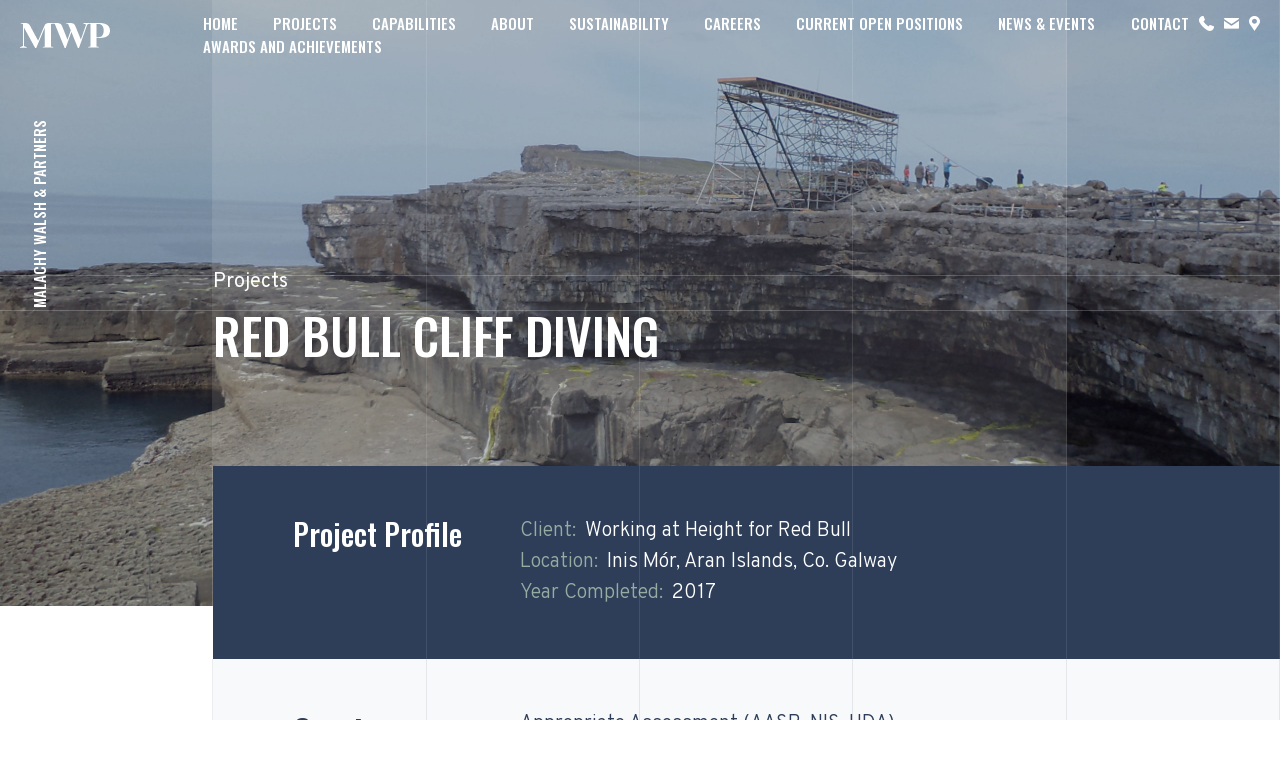

--- FILE ---
content_type: text/html; charset=UTF-8
request_url: https://www.mwpeng.co.uk/project/red-bull-diving-platform/
body_size: 5986
content:
<!DOCTYPE html>
<html lang="en-US">

<head>
    <meta charset="UTF-8">
    <meta name="viewport" content="width=device-width, height=device-height initial-scale=1">
    <meta name="google-site-verification" content="iuKn4RdCIG1yQSn5gbKnFbxppmG9V1ztHbpuve0xCnE" />
    <link rel="profile" href="http://gmpg.org/xfn/11">
    <link rel="pingback" href="https://www.mwpeng.co.uk/xmlrpc.php">
    <title>Red Bull Diving Platform | MWP UK</title><meta name='robots' content='index, follow, max-image-preview:large, max-snippet:-1, max-video-preview:-1' />

	<!-- This site is optimized with the Yoast SEO plugin v23.4 - https://yoast.com/wordpress/plugins/seo/ -->
	<meta name="description" content="Inis Mór, the largest of the Aran Islands, hosted the 2017 Red Bull Cliff Diving World Series opener. The amazing Serpent’s Lair diving site – a naturally-formed, perfectly-rectangular blowhole – creates a stunning but extremely intimidating backdrop." />
	<link rel="canonical" href="https://www.mwpeng.co.uk/project/red-bull-diving-platform/" />
	<meta property="og:locale" content="en_US" />
	<meta property="og:type" content="article" />
	<meta property="og:title" content="Red Bull Diving Platform | MWP UK" />
	<meta property="og:description" content="Inis Mór, the largest of the Aran Islands, hosted the 2017 Red Bull Cliff Diving World Series opener. The amazing Serpent’s Lair diving site – a naturally-formed, perfectly-rectangular blowhole – creates a stunning but extremely intimidating backdrop." />
	<meta property="og:url" content="https://www.mwpeng.co.uk/project/red-bull-diving-platform/" />
	<meta property="og:site_name" content="MWP UK" />
	<meta property="article:modified_time" content="2020-10-19T15:37:54+00:00" />
	<meta property="og:image" content="https://www.mwpeng.co.uk/wp-content/uploads/2020/10/calcs3.jpg" />
	<meta property="og:image:width" content="925" />
	<meta property="og:image:height" content="476" />
	<meta property="og:image:type" content="image/jpeg" />
	<meta name="twitter:card" content="summary_large_image" />
	<meta name="twitter:site" content="@MWP_London" />
	<script type="application/ld+json" class="yoast-schema-graph">{"@context":"https://schema.org","@graph":[{"@type":"WebPage","@id":"https://www.mwpeng.co.uk/project/red-bull-diving-platform/","url":"https://www.mwpeng.co.uk/project/red-bull-diving-platform/","name":"Red Bull Diving Platform | MWP UK","isPartOf":{"@id":"https://www.mwpeng.co.uk/#website"},"datePublished":"2020-06-24T22:49:28+00:00","dateModified":"2020-10-19T15:37:54+00:00","description":"Inis Mór, the largest of the Aran Islands, hosted the 2017 Red Bull Cliff Diving World Series opener. The amazing Serpent’s Lair diving site – a naturally-formed, perfectly-rectangular blowhole – creates a stunning but extremely intimidating backdrop.","breadcrumb":{"@id":"https://www.mwpeng.co.uk/project/red-bull-diving-platform/#breadcrumb"},"inLanguage":"en-US","potentialAction":[{"@type":"ReadAction","target":["https://www.mwpeng.co.uk/project/red-bull-diving-platform/"]}]},{"@type":"BreadcrumbList","@id":"https://www.mwpeng.co.uk/project/red-bull-diving-platform/#breadcrumb","itemListElement":[{"@type":"ListItem","position":1,"name":"Home","item":"https://www.mwpeng.co.uk/"},{"@type":"ListItem","position":2,"name":"Red Bull Diving Platform"}]},{"@type":"WebSite","@id":"https://www.mwpeng.co.uk/#website","url":"https://www.mwpeng.co.uk/","name":"MWP UK","description":"","potentialAction":[{"@type":"SearchAction","target":{"@type":"EntryPoint","urlTemplate":"https://www.mwpeng.co.uk/?s={search_term_string}"},"query-input":{"@type":"PropertyValueSpecification","valueRequired":true,"valueName":"search_term_string"}}],"inLanguage":"en-US"}]}</script>
	<!-- / Yoast SEO plugin. -->


		<!-- This site uses the Google Analytics by MonsterInsights plugin v9.0.1 - Using Analytics tracking - https://www.monsterinsights.com/ -->
							<script src="//www.googletagmanager.com/gtag/js?id=G-ZXQFMB1WT5"  data-cfasync="false" data-wpfc-render="false" type="text/javascript" async></script>
			<script data-cfasync="false" data-wpfc-render="false" type="text/javascript">
				var mi_version = '9.0.1';
				var mi_track_user = true;
				var mi_no_track_reason = '';
								var MonsterInsightsDefaultLocations = {"page_location":"https:\/\/www.mwpeng.co.uk\/project\/red-bull-diving-platform\/"};
				if ( typeof MonsterInsightsPrivacyGuardFilter === 'function' ) {
					var MonsterInsightsLocations = (typeof MonsterInsightsExcludeQuery === 'object') ? MonsterInsightsPrivacyGuardFilter( MonsterInsightsExcludeQuery ) : MonsterInsightsPrivacyGuardFilter( MonsterInsightsDefaultLocations );
				} else {
					var MonsterInsightsLocations = (typeof MonsterInsightsExcludeQuery === 'object') ? MonsterInsightsExcludeQuery : MonsterInsightsDefaultLocations;
				}

								var disableStrs = [
										'ga-disable-G-ZXQFMB1WT5',
									];

				/* Function to detect opted out users */
				function __gtagTrackerIsOptedOut() {
					for (var index = 0; index < disableStrs.length; index++) {
						if (document.cookie.indexOf(disableStrs[index] + '=true') > -1) {
							return true;
						}
					}

					return false;
				}

				/* Disable tracking if the opt-out cookie exists. */
				if (__gtagTrackerIsOptedOut()) {
					for (var index = 0; index < disableStrs.length; index++) {
						window[disableStrs[index]] = true;
					}
				}

				/* Opt-out function */
				function __gtagTrackerOptout() {
					for (var index = 0; index < disableStrs.length; index++) {
						document.cookie = disableStrs[index] + '=true; expires=Thu, 31 Dec 2099 23:59:59 UTC; path=/';
						window[disableStrs[index]] = true;
					}
				}

				if ('undefined' === typeof gaOptout) {
					function gaOptout() {
						__gtagTrackerOptout();
					}
				}
								window.dataLayer = window.dataLayer || [];

				window.MonsterInsightsDualTracker = {
					helpers: {},
					trackers: {},
				};
				if (mi_track_user) {
					function __gtagDataLayer() {
						dataLayer.push(arguments);
					}

					function __gtagTracker(type, name, parameters) {
						if (!parameters) {
							parameters = {};
						}

						if (parameters.send_to) {
							__gtagDataLayer.apply(null, arguments);
							return;
						}

						if (type === 'event') {
														parameters.send_to = monsterinsights_frontend.v4_id;
							var hookName = name;
							if (typeof parameters['event_category'] !== 'undefined') {
								hookName = parameters['event_category'] + ':' + name;
							}

							if (typeof MonsterInsightsDualTracker.trackers[hookName] !== 'undefined') {
								MonsterInsightsDualTracker.trackers[hookName](parameters);
							} else {
								__gtagDataLayer('event', name, parameters);
							}
							
						} else {
							__gtagDataLayer.apply(null, arguments);
						}
					}

					__gtagTracker('js', new Date());
					__gtagTracker('set', {
						'developer_id.dZGIzZG': true,
											});
					if ( MonsterInsightsLocations.page_location ) {
						__gtagTracker('set', MonsterInsightsLocations);
					}
										__gtagTracker('config', 'G-ZXQFMB1WT5', {"forceSSL":"true","link_attribution":"true"} );
															window.gtag = __gtagTracker;										(function () {
						/* https://developers.google.com/analytics/devguides/collection/analyticsjs/ */
						/* ga and __gaTracker compatibility shim. */
						var noopfn = function () {
							return null;
						};
						var newtracker = function () {
							return new Tracker();
						};
						var Tracker = function () {
							return null;
						};
						var p = Tracker.prototype;
						p.get = noopfn;
						p.set = noopfn;
						p.send = function () {
							var args = Array.prototype.slice.call(arguments);
							args.unshift('send');
							__gaTracker.apply(null, args);
						};
						var __gaTracker = function () {
							var len = arguments.length;
							if (len === 0) {
								return;
							}
							var f = arguments[len - 1];
							if (typeof f !== 'object' || f === null || typeof f.hitCallback !== 'function') {
								if ('send' === arguments[0]) {
									var hitConverted, hitObject = false, action;
									if ('event' === arguments[1]) {
										if ('undefined' !== typeof arguments[3]) {
											hitObject = {
												'eventAction': arguments[3],
												'eventCategory': arguments[2],
												'eventLabel': arguments[4],
												'value': arguments[5] ? arguments[5] : 1,
											}
										}
									}
									if ('pageview' === arguments[1]) {
										if ('undefined' !== typeof arguments[2]) {
											hitObject = {
												'eventAction': 'page_view',
												'page_path': arguments[2],
											}
										}
									}
									if (typeof arguments[2] === 'object') {
										hitObject = arguments[2];
									}
									if (typeof arguments[5] === 'object') {
										Object.assign(hitObject, arguments[5]);
									}
									if ('undefined' !== typeof arguments[1].hitType) {
										hitObject = arguments[1];
										if ('pageview' === hitObject.hitType) {
											hitObject.eventAction = 'page_view';
										}
									}
									if (hitObject) {
										action = 'timing' === arguments[1].hitType ? 'timing_complete' : hitObject.eventAction;
										hitConverted = mapArgs(hitObject);
										__gtagTracker('event', action, hitConverted);
									}
								}
								return;
							}

							function mapArgs(args) {
								var arg, hit = {};
								var gaMap = {
									'eventCategory': 'event_category',
									'eventAction': 'event_action',
									'eventLabel': 'event_label',
									'eventValue': 'event_value',
									'nonInteraction': 'non_interaction',
									'timingCategory': 'event_category',
									'timingVar': 'name',
									'timingValue': 'value',
									'timingLabel': 'event_label',
									'page': 'page_path',
									'location': 'page_location',
									'title': 'page_title',
									'referrer' : 'page_referrer',
								};
								for (arg in args) {
																		if (!(!args.hasOwnProperty(arg) || !gaMap.hasOwnProperty(arg))) {
										hit[gaMap[arg]] = args[arg];
									} else {
										hit[arg] = args[arg];
									}
								}
								return hit;
							}

							try {
								f.hitCallback();
							} catch (ex) {
							}
						};
						__gaTracker.create = newtracker;
						__gaTracker.getByName = newtracker;
						__gaTracker.getAll = function () {
							return [];
						};
						__gaTracker.remove = noopfn;
						__gaTracker.loaded = true;
						window['__gaTracker'] = __gaTracker;
					})();
									} else {
										console.log("");
					(function () {
						function __gtagTracker() {
							return null;
						}

						window['__gtagTracker'] = __gtagTracker;
						window['gtag'] = __gtagTracker;
					})();
									}
			</script>
				<!-- / Google Analytics by MonsterInsights -->
		<style id='classic-theme-styles-inline-css' type='text/css'>
/*! This file is auto-generated */
.wp-block-button__link{color:#fff;background-color:#32373c;border-radius:9999px;box-shadow:none;text-decoration:none;padding:calc(.667em + 2px) calc(1.333em + 2px);font-size:1.125em}.wp-block-file__button{background:#32373c;color:#fff;text-decoration:none}
</style>
<style id='global-styles-inline-css' type='text/css'>
:root{--wp--preset--aspect-ratio--square: 1;--wp--preset--aspect-ratio--4-3: 4/3;--wp--preset--aspect-ratio--3-4: 3/4;--wp--preset--aspect-ratio--3-2: 3/2;--wp--preset--aspect-ratio--2-3: 2/3;--wp--preset--aspect-ratio--16-9: 16/9;--wp--preset--aspect-ratio--9-16: 9/16;--wp--preset--color--black: #000000;--wp--preset--color--cyan-bluish-gray: #abb8c3;--wp--preset--color--white: #ffffff;--wp--preset--color--pale-pink: #f78da7;--wp--preset--color--vivid-red: #cf2e2e;--wp--preset--color--luminous-vivid-orange: #ff6900;--wp--preset--color--luminous-vivid-amber: #fcb900;--wp--preset--color--light-green-cyan: #7bdcb5;--wp--preset--color--vivid-green-cyan: #00d084;--wp--preset--color--pale-cyan-blue: #8ed1fc;--wp--preset--color--vivid-cyan-blue: #0693e3;--wp--preset--color--vivid-purple: #9b51e0;--wp--preset--gradient--vivid-cyan-blue-to-vivid-purple: linear-gradient(135deg,rgba(6,147,227,1) 0%,rgb(155,81,224) 100%);--wp--preset--gradient--light-green-cyan-to-vivid-green-cyan: linear-gradient(135deg,rgb(122,220,180) 0%,rgb(0,208,130) 100%);--wp--preset--gradient--luminous-vivid-amber-to-luminous-vivid-orange: linear-gradient(135deg,rgba(252,185,0,1) 0%,rgba(255,105,0,1) 100%);--wp--preset--gradient--luminous-vivid-orange-to-vivid-red: linear-gradient(135deg,rgba(255,105,0,1) 0%,rgb(207,46,46) 100%);--wp--preset--gradient--very-light-gray-to-cyan-bluish-gray: linear-gradient(135deg,rgb(238,238,238) 0%,rgb(169,184,195) 100%);--wp--preset--gradient--cool-to-warm-spectrum: linear-gradient(135deg,rgb(74,234,220) 0%,rgb(151,120,209) 20%,rgb(207,42,186) 40%,rgb(238,44,130) 60%,rgb(251,105,98) 80%,rgb(254,248,76) 100%);--wp--preset--gradient--blush-light-purple: linear-gradient(135deg,rgb(255,206,236) 0%,rgb(152,150,240) 100%);--wp--preset--gradient--blush-bordeaux: linear-gradient(135deg,rgb(254,205,165) 0%,rgb(254,45,45) 50%,rgb(107,0,62) 100%);--wp--preset--gradient--luminous-dusk: linear-gradient(135deg,rgb(255,203,112) 0%,rgb(199,81,192) 50%,rgb(65,88,208) 100%);--wp--preset--gradient--pale-ocean: linear-gradient(135deg,rgb(255,245,203) 0%,rgb(182,227,212) 50%,rgb(51,167,181) 100%);--wp--preset--gradient--electric-grass: linear-gradient(135deg,rgb(202,248,128) 0%,rgb(113,206,126) 100%);--wp--preset--gradient--midnight: linear-gradient(135deg,rgb(2,3,129) 0%,rgb(40,116,252) 100%);--wp--preset--font-size--small: 13px;--wp--preset--font-size--medium: 20px;--wp--preset--font-size--large: 36px;--wp--preset--font-size--x-large: 42px;--wp--preset--spacing--20: 0.44rem;--wp--preset--spacing--30: 0.67rem;--wp--preset--spacing--40: 1rem;--wp--preset--spacing--50: 1.5rem;--wp--preset--spacing--60: 2.25rem;--wp--preset--spacing--70: 3.38rem;--wp--preset--spacing--80: 5.06rem;--wp--preset--shadow--natural: 6px 6px 9px rgba(0, 0, 0, 0.2);--wp--preset--shadow--deep: 12px 12px 50px rgba(0, 0, 0, 0.4);--wp--preset--shadow--sharp: 6px 6px 0px rgba(0, 0, 0, 0.2);--wp--preset--shadow--outlined: 6px 6px 0px -3px rgba(255, 255, 255, 1), 6px 6px rgba(0, 0, 0, 1);--wp--preset--shadow--crisp: 6px 6px 0px rgba(0, 0, 0, 1);}:where(.is-layout-flex){gap: 0.5em;}:where(.is-layout-grid){gap: 0.5em;}body .is-layout-flex{display: flex;}.is-layout-flex{flex-wrap: wrap;align-items: center;}.is-layout-flex > :is(*, div){margin: 0;}body .is-layout-grid{display: grid;}.is-layout-grid > :is(*, div){margin: 0;}:where(.wp-block-columns.is-layout-flex){gap: 2em;}:where(.wp-block-columns.is-layout-grid){gap: 2em;}:where(.wp-block-post-template.is-layout-flex){gap: 1.25em;}:where(.wp-block-post-template.is-layout-grid){gap: 1.25em;}.has-black-color{color: var(--wp--preset--color--black) !important;}.has-cyan-bluish-gray-color{color: var(--wp--preset--color--cyan-bluish-gray) !important;}.has-white-color{color: var(--wp--preset--color--white) !important;}.has-pale-pink-color{color: var(--wp--preset--color--pale-pink) !important;}.has-vivid-red-color{color: var(--wp--preset--color--vivid-red) !important;}.has-luminous-vivid-orange-color{color: var(--wp--preset--color--luminous-vivid-orange) !important;}.has-luminous-vivid-amber-color{color: var(--wp--preset--color--luminous-vivid-amber) !important;}.has-light-green-cyan-color{color: var(--wp--preset--color--light-green-cyan) !important;}.has-vivid-green-cyan-color{color: var(--wp--preset--color--vivid-green-cyan) !important;}.has-pale-cyan-blue-color{color: var(--wp--preset--color--pale-cyan-blue) !important;}.has-vivid-cyan-blue-color{color: var(--wp--preset--color--vivid-cyan-blue) !important;}.has-vivid-purple-color{color: var(--wp--preset--color--vivid-purple) !important;}.has-black-background-color{background-color: var(--wp--preset--color--black) !important;}.has-cyan-bluish-gray-background-color{background-color: var(--wp--preset--color--cyan-bluish-gray) !important;}.has-white-background-color{background-color: var(--wp--preset--color--white) !important;}.has-pale-pink-background-color{background-color: var(--wp--preset--color--pale-pink) !important;}.has-vivid-red-background-color{background-color: var(--wp--preset--color--vivid-red) !important;}.has-luminous-vivid-orange-background-color{background-color: var(--wp--preset--color--luminous-vivid-orange) !important;}.has-luminous-vivid-amber-background-color{background-color: var(--wp--preset--color--luminous-vivid-amber) !important;}.has-light-green-cyan-background-color{background-color: var(--wp--preset--color--light-green-cyan) !important;}.has-vivid-green-cyan-background-color{background-color: var(--wp--preset--color--vivid-green-cyan) !important;}.has-pale-cyan-blue-background-color{background-color: var(--wp--preset--color--pale-cyan-blue) !important;}.has-vivid-cyan-blue-background-color{background-color: var(--wp--preset--color--vivid-cyan-blue) !important;}.has-vivid-purple-background-color{background-color: var(--wp--preset--color--vivid-purple) !important;}.has-black-border-color{border-color: var(--wp--preset--color--black) !important;}.has-cyan-bluish-gray-border-color{border-color: var(--wp--preset--color--cyan-bluish-gray) !important;}.has-white-border-color{border-color: var(--wp--preset--color--white) !important;}.has-pale-pink-border-color{border-color: var(--wp--preset--color--pale-pink) !important;}.has-vivid-red-border-color{border-color: var(--wp--preset--color--vivid-red) !important;}.has-luminous-vivid-orange-border-color{border-color: var(--wp--preset--color--luminous-vivid-orange) !important;}.has-luminous-vivid-amber-border-color{border-color: var(--wp--preset--color--luminous-vivid-amber) !important;}.has-light-green-cyan-border-color{border-color: var(--wp--preset--color--light-green-cyan) !important;}.has-vivid-green-cyan-border-color{border-color: var(--wp--preset--color--vivid-green-cyan) !important;}.has-pale-cyan-blue-border-color{border-color: var(--wp--preset--color--pale-cyan-blue) !important;}.has-vivid-cyan-blue-border-color{border-color: var(--wp--preset--color--vivid-cyan-blue) !important;}.has-vivid-purple-border-color{border-color: var(--wp--preset--color--vivid-purple) !important;}.has-vivid-cyan-blue-to-vivid-purple-gradient-background{background: var(--wp--preset--gradient--vivid-cyan-blue-to-vivid-purple) !important;}.has-light-green-cyan-to-vivid-green-cyan-gradient-background{background: var(--wp--preset--gradient--light-green-cyan-to-vivid-green-cyan) !important;}.has-luminous-vivid-amber-to-luminous-vivid-orange-gradient-background{background: var(--wp--preset--gradient--luminous-vivid-amber-to-luminous-vivid-orange) !important;}.has-luminous-vivid-orange-to-vivid-red-gradient-background{background: var(--wp--preset--gradient--luminous-vivid-orange-to-vivid-red) !important;}.has-very-light-gray-to-cyan-bluish-gray-gradient-background{background: var(--wp--preset--gradient--very-light-gray-to-cyan-bluish-gray) !important;}.has-cool-to-warm-spectrum-gradient-background{background: var(--wp--preset--gradient--cool-to-warm-spectrum) !important;}.has-blush-light-purple-gradient-background{background: var(--wp--preset--gradient--blush-light-purple) !important;}.has-blush-bordeaux-gradient-background{background: var(--wp--preset--gradient--blush-bordeaux) !important;}.has-luminous-dusk-gradient-background{background: var(--wp--preset--gradient--luminous-dusk) !important;}.has-pale-ocean-gradient-background{background: var(--wp--preset--gradient--pale-ocean) !important;}.has-electric-grass-gradient-background{background: var(--wp--preset--gradient--electric-grass) !important;}.has-midnight-gradient-background{background: var(--wp--preset--gradient--midnight) !important;}.has-small-font-size{font-size: var(--wp--preset--font-size--small) !important;}.has-medium-font-size{font-size: var(--wp--preset--font-size--medium) !important;}.has-large-font-size{font-size: var(--wp--preset--font-size--large) !important;}.has-x-large-font-size{font-size: var(--wp--preset--font-size--x-large) !important;}
:where(.wp-block-post-template.is-layout-flex){gap: 1.25em;}:where(.wp-block-post-template.is-layout-grid){gap: 1.25em;}
:where(.wp-block-columns.is-layout-flex){gap: 2em;}:where(.wp-block-columns.is-layout-grid){gap: 2em;}
:root :where(.wp-block-pullquote){font-size: 1.5em;line-height: 1.6;}
</style>
<link rel='stylesheet' id='mwp-main-style-css' href='https://www.mwpeng.co.uk/wp-content/themes/mwp/assets/css/app.css?ver=202104071600' type='text/css' media='all' />
<script type="text/javascript" src="https://www.mwpeng.co.uk/wp-content/plugins/google-analytics-for-wordpress/assets/js/frontend-gtag.min.js?ver=9.0.1" id="monsterinsights-frontend-script-js"></script>
<script data-cfasync="false" data-wpfc-render="false" type="text/javascript" id='monsterinsights-frontend-script-js-extra'>/* <![CDATA[ */
var monsterinsights_frontend = {"js_events_tracking":"true","download_extensions":"doc,pdf,ppt,zip,xls,docx,pptx,xlsx","inbound_paths":"[]","home_url":"https:\/\/www.mwpeng.co.uk","hash_tracking":"false","v4_id":"G-ZXQFMB1WT5"};/* ]]> */
</script>
<link rel="https://api.w.org/" href="https://www.mwpeng.co.uk/wp-json/" /><link rel="alternate" title="JSON" type="application/json" href="https://www.mwpeng.co.uk/wp-json/wp/v2/project/5900" /><link rel="alternate" title="oEmbed (JSON)" type="application/json+oembed" href="https://www.mwpeng.co.uk/wp-json/oembed/1.0/embed?url=https%3A%2F%2Fwww.mwpeng.co.uk%2Fproject%2Fred-bull-diving-platform%2F" />
<link rel="alternate" title="oEmbed (XML)" type="text/xml+oembed" href="https://www.mwpeng.co.uk/wp-json/oembed/1.0/embed?url=https%3A%2F%2Fwww.mwpeng.co.uk%2Fproject%2Fred-bull-diving-platform%2F&#038;format=xml" />
<meta name="generator" content="performance-lab 3.4.0; plugins: ">
<!-- Stream WordPress user activity plugin v4.0.2 -->
    <link rel="apple-touch-icon" sizes="57x57" href="https://www.mwpeng.co.uk/wp-content/themes/mwp/assets/images/favicon/apple-icon-57x57.png">
<link rel="apple-touch-icon" sizes="60x60" href="https://www.mwpeng.co.uk/wp-content/themes/mwp/assets/images/favicon/apple-icon-60x60.png">
<link rel="apple-touch-icon" sizes="72x72" href="https://www.mwpeng.co.uk/wp-content/themes/mwp/assets/images/favicon/apple-icon-72x72.png">
<link rel="apple-touch-icon" sizes="76x76" href="https://www.mwpeng.co.uk/wp-content/themes/mwp/assets/images/favicon/apple-icon-76x76.png">
<link rel="apple-touch-icon" sizes="114x114" href="https://www.mwpeng.co.uk/wp-content/themes/mwp/assets/images/favicon/apple-icon-114x114.png">
<link rel="apple-touch-icon" sizes="120x120" href="https://www.mwpeng.co.uk/wp-content/themes/mwp/assets/images/favicon/apple-icon-120x120.png">
<link rel="apple-touch-icon" sizes="144x144" href="https://www.mwpeng.co.uk/wp-content/themes/mwp/assets/images/favicon/apple-icon-144x144.png">
<link rel="apple-touch-icon" sizes="152x152" href="https://www.mwpeng.co.uk/wp-content/themes/mwp/assets/images/favicon/apple-icon-152x152.png">
<link rel="apple-touch-icon" sizes="180x180" href="https://www.mwpeng.co.uk/wp-content/themes/mwp/assets/images/favicon/apple-icon-180x180.png">
<link rel="icon" type="image/png" sizes="192x192" href="https://www.mwpeng.co.uk/wp-content/themes/mwp/assets/images/favicon/android-icon-192x192.png">
<link rel="icon" type="image/png" sizes="32x32" href="https://www.mwpeng.co.uk/wp-content/themes/mwp/assets/images/favicon/favicon-32x32.png">
<link rel="icon" type="image/png" sizes="96x96" href="https://www.mwpeng.co.uk/wp-content/themes/mwp/assets/images/favicon/favicon-96x96.png">
<link rel="icon" type="image/png" sizes="16x16" href="https://www.mwpeng.co.uk/wp-content/themes/mwp/assets/images/favicon/favicon-16x16.png">
<link rel="manifest" href="https://www.mwpeng.co.uk/wp-content/themes/mwp/assets/images/favicon/manifest.json">
<meta name="msapplication-TileImage" content="https://www.mwpeng.co.uk/wp-content/themes/mwp/assets/images/favicon/ms-icon-144x144.png">
<link rel="icon" type="image/png" sizes="16x16" href="https://www.mwpeng.co.uk/wp-content/themes/mwp/assets/images/favicon/favicon-16x16.png">
<meta name="msapplication-TileColor" content="#2e3e59">
<meta name="theme-color" content="#2e3e59">    <script async src="https://www.googletagmanager.com/gtag/js?id=UA-156013322-1"></script>
    <script>
        window.dataLayer = window.dataLayer || [];

        function gtag() {
            dataLayer.push(arguments);
        }
        gtag('js', new Date());

        gtag('config', 'UA-156013322-1');
    </script>
</head>

<body class="project-template-default single single-project postid-5900">
    <div id="app" class="app site-content site-content_red-bull-diving-platform"><project id="5900"></project>
</div><!-- #app -->
<script type="text/javascript" src="https://www.mwpeng.co.uk/wp-content/themes/mwp/assets/js/app.js?ver=202410181042" id="mwp-production-script-js"></script>
<!-- <div class="unsupported-notice">
    <h3>Unsupported Browser Detected.</h3>
    Your browser is not supported by this website. <br>Please use a modern browser and try again.
</div> -->
<!-- <script async src="https://use.fontawesome.com/releases/v5.9.0/js/all.js"></script> -->

</body>

</html><!--
Performance optimized by Redis Object Cache. Learn more: https://wprediscache.com

Retrieved 816 objects (364 KB) from Redis using PhpRedis (v6.0.1).
-->


--- FILE ---
content_type: text/css
request_url: https://www.mwpeng.co.uk/wp-content/themes/mwp/assets/css/app.css?ver=202104071600
body_size: 6139
content:
@import url(https://fonts.googleapis.com/css?family=Oswald:400,500|Overpass:300,400,400i,700&display=swap);:root{--wrapper_width:1133px;--wrapper_narrow_width:1133px;--banner_height:70px;--menu_shift:100vw;--measure:860px;--header_min_height:728px}@media (max-width:767px){:root{--header_min_height:auto;--banner_height:50px}}:root{--primary_colour_rgb:46,62,89;--secondary_colour_rgb:118,37,65;--tertiary_colour_rgb:244,158,73;--quaternary_colour_rgb:255,255,255;--quinary_colour_rgb:150,172,162;--primary_colour:rgb(var(--primary_colour_rgb));--secondary_colour:rgb(var(--secondary_colour_rgb));--tertiary_colour:rgb(var(--tertiary_colour_rgb));--quaternary_colour:rgb(var(--quaternary_colour_rgb));--quinary_colour:rgb(var(--quinary_colour_rgb));--primary_font_colour:rgb(var(--primary_colour_rgb));--error_colour:#e14848;--positive_colour:var(--primary_colour);--grey_bg:rgba(var(--primary_colour_rgb),0.03)}.cta__link,.icon__link{color:var(--quinary_colour);font-family:var(--key_font);font-size:1rem;font-weight:400;line-height:1.78;letter-spacing:-.017rem}.cta__link .icon,.cta__link:before,.icon__link .icon,.icon__link:before{color:var(--primary_colour);font-size:.938rem;padding-right:.5rem;transition:all .3s ease}.cta__link:hover .icon,.cta__link:hover:before,.icon__link:hover .icon,.icon__link:hover:before{padding-right:.2rem}.link-arrow{margin-top:2rem}.link-arrow,.link-arrow:before{display:-ms-flexbox;display:flex;-ms-flex-align:center;align-items:center;color:var(--secondary_colour)}.link-arrow:before{font-family:var(--icon_font);content:"\E901";width:2.35rem;height:2.35rem;border:.05rem solid var(--secondary_colour);border-radius:100px;margin-right:1rem;-ms-flex-negative:0;flex-shrink:0;-ms-flex-pack:center;justify-content:center;transition:all .3s ease}.link-arrow:hover,.link-arrow:hover:before{color:var(--tertiary_colour)}.link-arrow:hover:before{border-color:var(--tertiary_colour)}.link-arrow[href^="#"]:before{transform:rotate(90deg)}:root{--key_font:"Overpass",sans-serif;--title_font:"Oswald",sans-serif;--icon_font:mwp}@font-face{font-family:mwp;src:url(/wp-content/themes/mwp/assets/fonts/mwp.eot);src:url(/wp-content/themes/mwp/assets/fonts/mwp.eot) format("embedded-opentype"),url(/wp-content/themes/mwp/assets/fonts/mwp.ttf) format("truetype"),url(/wp-content/themes/mwp/assets/fonts/mwp.woff) format("woff"),url(/wp-content/themes/mwp/assets/fonts/mwp.svg) format("svg");font-weight:400;font-style:normal;font-display:block}[class*=" icon-"],[class^=icon-]{font-family:mwp!important;speak:never;font-style:normal;font-weight:400;font-variant:normal;text-transform:none;line-height:1;-webkit-font-smoothing:antialiased;-moz-osx-font-smoothing:grayscale}.icon-social-instagram:before{content:"\E914"}.icon-play:before{content:"\E913"}.icon-arrow-circle:before{content:"\E900"}.icon-arrow:before{content:"\E901"}.icon-benefits-active-sports-social:before{content:"\E902"}.icon-benefits-extensive-training:before{content:"\E903"}.icon-benefits-gym:before{content:"\E904"}.icon-benefits-health-insurance:before{content:"\E905"}.icon-benefits-life-assurance:before{content:"\E906"}.icon-benefits-pension-plan:before{content:"\E907"}.icon-contact-email:before{content:"\E908"}.icon-contact-phone:before{content:"\E909"}.icon-location:before{content:"\E90A"}.icon-pdf:before{content:"\E90B"}.icon-quote:before{content:"\E90C"}.icon-resources-all-posts:before{content:"\E90D"}.icon-resources-news-events:before{content:"\E90E"}.icon-resources-publications:before{content:"\E90F"}.icon-social-circle-linkedin:before{content:"\E910"}.icon-social-linkedin:before{content:"\E911"}.icon-social-twitter:before{content:"\E912"}a,abbr,acronym,address,applet,article,aside,audio,b,big,blockquote,body,canvas,caption,center,cite,code,dd,del,details,dfn,div,dl,dt,em,embed,fieldset,figcaption,figure,footer,form,h1,h2,h3,h4,h5,h6,header,hgroup,html,i,iframe,img,ins,kbd,label,legend,li,mark,menu,nav,object,ol,output,p,pre,q,ruby,s,samp,section,small,span,strike,strong,sub,summary,sup,table,tbody,td,tfoot,th,thead,time,tr,tt,u,ul,var,video{margin:0;padding:0;border:0;vertical-align:baseline}article,aside,details,figcaption,figure,footer,header,hgroup,menu,nav,section{display:block}body{line-height:1}ol,ul{list-style:none}blockquote,q{quotes:none}blockquote:after,blockquote:before,q:after,q:before{content:"";content:none}table{border-spacing:0}*,:after,:before{box-sizing:border-box}:root{font-size:20px}@media (max-width:767px){:root{font-size:15px}}@media (min-width:768px) and (max-width:1089px){:root{font-size:16px}}html{width:100%;max-width:100%;scroll-behavior:smooth;overflow-x:hidden}@supports (-webkit-overflow-scrolling:touch){html{overflow-x:hidden;overflow-y:scroll}}@media (min-width:768px) and (max-width:1089px){html{overflow-x:hidden;overflow-y:scroll}}body{max-width:100%;height:100%!important;margin:0 auto;color:var(--primary_font_colour);position:relative;font-family:var(--key_font);font-weight:300;line-height:1.56;-webkit-font-smoothing:antialiased;-moz-osx-font-smoothing:grayscale;text-rendering:optimizeLegibility}@media (max-width:767px){body{overflow-x:hidden}}.site-content{position:relative}@media (min-width:1090px){.site-content{width:100vw}}.side_menu_open{left:calc(-1 * var(--menu_shift));border-right:1px solid #282626}a{transition:all .3s ease;color:inherit;outline:0!important}a,a:hover{text-decoration:none}img{max-width:100%;height:auto}section{padding:0;position:relative;background-color:var(--quaternary_colour)}.section__inner{display:-ms-grid;display:grid;margin-left:16.66667vw;margin-right:16.66667vw;z-index:2;position:relative}.section__inner .wrapper{padding-top:6rem;padding-bottom:6rem}@media (max-width:767px){.section__inner .wrapper{padding-top:3rem;padding-bottom:3rem}}.scroll_lock{overflow:hidden}.page{background-color:#fff}h1,h2,h3,h4,h5,h6{font-family:var(--title_font);font-weight:500;line-height:1.2}@media (max-width:1089px){h1 br,h2 br,h3 br,h4 br,h5 br,h6 br{display:none}}h1{font-size:2.5rem}h1 br{display:none}h2{font-size:2rem;font-weight:400}@media (min-width:768px) and (max-width:1089px){h2{font-size:1.75rem}}h2 strong{font-weight:500}h3{font-size:1.8rem}h4{font-size:1rem}h4,h4 strong{font-weight:700}h6{font-family:var(--key_font);font-size:1rem;font-weight:400;margin-bottom:1rem}.button{border-radius:0;padding:.75rem;font-size:.85rem;letter-spacing:1.5px;line-height:1;display:-ms-inline-flexbox;display:inline-flex;-ms-flex-align:center;align-items:center;-ms-flex-pack:center;justify-content:center;position:relative;background-color:transparent;color:var(--primary_colour);border:2px solid var(--primary_colour);text-decoration:none;text-transform:uppercase;font-weight:700}@media (min-width:768px) and (max-width:1089px){.button{font-size:.82rem}}.button .icon{font-size:.8rem;margin-right:.5rem}.button:hover{text-decoration:none;color:var(--quaternary_colour);background-color:var(--quinary_colour);border-color:var(--quaternary_colour)}.button:first-of-type{margin-right:2rem}.button:last-of-type{margin-right:0}.button_secondary{border-radius:0;padding:.75rem;font-size:.85rem;letter-spacing:1.5px;line-height:1;display:-ms-inline-flexbox;display:inline-flex;-ms-flex-align:center;align-items:center;-ms-flex-pack:center;justify-content:center;position:relative;background-color:transparent;color:var(--primary_font_colour);border:2px solid var(--quinary_colour);text-decoration:none;text-transform:uppercase;font-weight:700}@media (min-width:768px) and (max-width:1089px){.button_secondary{font-size:.82rem}}.button_secondary .icon{font-size:.8rem;margin-right:.5rem}.button_secondary:hover{text-decoration:none;color:#fff;background-color:var(--quinary_colour);border-color:var(--quinary_colour)}.button_transparent{border-radius:0;padding:.75rem;font-size:.85rem;letter-spacing:1.5px;line-height:1;display:-ms-inline-flexbox;display:inline-flex;-ms-flex-align:center;align-items:center;-ms-flex-pack:center;justify-content:center;position:relative;background-color:transparent;color:var(--primary_colour);border:2px solid var(--primary_colour);text-decoration:none;text-transform:uppercase;font-weight:700}@media (min-width:768px) and (max-width:1089px){.button_transparent{font-size:.82rem}}.button_transparent .icon{font-size:.8rem;margin-right:.5rem}.button_transparent:hover{text-decoration:none;color:var(--quaternary_colour);background-color:var(--quinary_colour);border-color:var(--quaternary_colour)}.button_simple{border-radius:0;padding:.75rem;font-size:.85rem;letter-spacing:1.5px;line-height:1;display:-ms-inline-flexbox;display:inline-flex;-ms-flex-align:center;align-items:center;-ms-flex-pack:center;justify-content:center;position:relative;background-color:transparent;color:var(--primary_colour);border:2px solid rgba(41,94,147,.3);text-decoration:none;text-transform:uppercase;font-weight:700}@media (min-width:768px) and (max-width:1089px){.button_simple{font-size:.82rem}}.button_simple .icon{font-size:.8rem;margin-right:.5rem}.button_simple:hover{text-decoration:none;color:var(--quaternary_colour);background-color:var(--primary_colour);border-color:var(--quaternary_colour)}.button_video{font-size:1rem;font-weight:600;padding:1.25rem 1.5rem}.button_video .icon{font-size:1.5rem;margin-right:.8rem}.button_submit{border-radius:0;color:var(--quaternary_colour);font-family:var(--title_font);font-size:1rem;font-weight:500;background-color:var(--secondary_colour);border:.05rem solid #e0e6fc;padding:1.2rem 2.6rem;-webkit-appearance:none;-moz-appearance:none;appearance:none;cursor:pointer;transition:all .5s ease}.filters{display:-ms-flexbox;display:flex;padding:1rem 0}@media (max-width:1089px){.filters{display:-ms-grid;display:grid;gap:1rem}}.filters h3{font-size:1.5rem;-ms-flex-item-align:center;-ms-grid-row-align:center;align-self:center}@media (max-width:1089px){.filters h3{font-size:1rem;font-family:var(--key_font)}}.filters .container--select{width:230px;margin:0 1rem;position:relative}@media (max-width:1089px){.filters .container--select{width:100%;margin:0}}.filters .container--select:after{font-family:var(--icon_font);content:"\E901";position:absolute;top:50%;right:.75rem;transform:translateY(-50%) rotate(90deg);color:var(--secondary_colour);pointer-events:none}.filters .container--select select{font-size:.75rem;padding:.75rem 1rem;padding-right:2rem;max-width:100%;border:.05rem solid rgba(150,172,162,.5);border-radius:0;background-color:hsla(0,0%,100%,.5);cursor:pointer}@media (max-width:1089px){.filters .container--select select{margin:0}}.embed-container{position:relative;padding-bottom:56.25%;overflow:hidden;max-width:100%;height:auto;width:100%}.embed-container embed,.embed-container iframe,.embed-container object{position:absolute;top:0;left:0;width:100%;height:100%}.pagination{padding:0 0 4rem}.pagination a{color:var(--secondary_colour)}.ps{overflow:hidden!important;overflow-anchor:none;-ms-overflow-style:none;touch-action:auto;-ms-touch-action:auto}.ps__rail-x{height:15px;bottom:0}.ps__rail-x,.ps__rail-y{display:none;opacity:0;transition:background-color .2s linear,opacity .2s linear;position:absolute}.ps__rail-y{width:15px;right:0}.ps--active-x>.ps__rail-x,.ps--active-y>.ps__rail-y{display:block;background-color:transparent}.ps--focus>.ps__rail-x,.ps--focus>.ps__rail-y,.ps--scrolling-x>.ps__rail-x,.ps--scrolling-y>.ps__rail-y,.ps:hover>.ps__rail-x,.ps:hover>.ps__rail-y{opacity:.6}.ps .ps__rail-x.ps--clicking,.ps .ps__rail-x:focus,.ps .ps__rail-x:hover,.ps .ps__rail-y.ps--clicking,.ps .ps__rail-y:focus,.ps .ps__rail-y:hover{background-color:var(--primary_font_colour);opacity:.9}.ps__thumb-x{background-color:#aaa;transition:background-color .2s linear,height .2s ease-in-out;-webkit-transition:background-color .2s linear,height .2s ease-in-out;height:6px;bottom:2px}.ps__thumb-x,.ps__thumb-y{border-radius:6px;position:absolute}.ps__thumb-y{background-color:var(--primary_colour);transition:background-color .2s linear,width .2s ease-in-out;-webkit-transition:background-color .2s linear,width .2s ease-in-out;width:6px;right:2px}.ps__rail-x.ps--clicking .ps__thumb-x,.ps__rail-x:focus>.ps__thumb-x,.ps__rail-x:hover>.ps__thumb-x{background-color:#999;height:11px}.ps__rail-y.ps--clicking .ps__thumb-y,.ps__rail-y:focus>.ps__thumb-y,.ps__rail-y:hover>.ps__thumb-y{background-color:#999;width:11px}@supports (-ms-overflow-style:none){.ps{overflow:auto!important}}table{width:100%;padding:2rem;border-collapse:collapse;font-size:.95rem}table thead th{text-align:center;font-weight:700;border-top:5px solid var(--primary_font_colour);font-size:.9rem;padding:1rem;box-sizing:content-box}table thead th h4{font-size:1.1rem}table thead th:first-child{background:#fff;border:none}table thead th:nth-child(2){border-top-color:var(--primary_font_colour)}table thead th:nth-child(2) svg{color:var(--primary_font_colour)}table thead th:nth-child(3){border-top-color:var(--tertiary_colour)}table thead th:nth-child(3) svg{color:var(--tertiary_colour)}table thead th:nth-child(4){border-top-color:var(--senary_colour)}table thead th:nth-child(4) svg{color:var(--senary_colour)}table tbody,table td,table th{border:1px solid var(--grey_bg)}table td,table th{padding:.5rem 0 .5rem .5rem}table td{text-align:center;font-weight:700}table td:nth-child(4n+1){text-align:left;font-weight:400}table a,table a:hover{text-decoration:underline}table a:hover{color:var(--tertiary_colour)}.entry-content img{max-width:100%}.alignleft,img.alignleft{float:none;margin-right:5px}.alignright,img.alignright{float:none;margin-left:5px;max-width:100%}.aligncenter,img.aligncenter{display:block;margin-left:auto;margin-right:auto}.aligncenter,.alignnone,.wp-caption,img.aligncenter,img.alignnone{max-width:100%;min-width:100%}.wp-caption img{max-width:100%}.wp-caption p.wp-caption-text{font-size:.8rem;color:#707070;font-weight:300;font-style:italic;margin-bottom:1rem}.content blockquote{font-family:var(--title_font);font-weight:500;line-height:1.2;padding:1rem 8.33333vw 1rem 0;display:-ms-flexbox;display:flex;position:relative;margin:1.56rem 0;background-color:var(--grey_bg)}.content blockquote p{font-size:2rem;line-height:2.5rem;font-weight:500}.content blockquote:before{font-family:var(--icon_font);content:"\E90C";font-size:2.5rem;color:var(--quinary_colour);padding:1rem 2rem 0}.content h2{font-weight:500;margin-bottom:1.5rem}.content h3{font-size:1.47rem;line-height:1.33;margin-top:1.33rem;margin-bottom:0}.content h3:first-child{margin-top:0;margin-bottom:1.33rem}.content h4{font-size:1.333rem;font-weight:700;margin-top:1.33rem;margin-bottom:0}.content p{line-height:1.5;font-weight:300;padding:1rem 0}.content p a{color:var(--tertiary_colour);text-decoration:underline}.content ul{padding-left:2rem}.content ul li{position:relative;font-weight:300;padding-bottom:.75rem}.content ol{counter-reset:item;padding-left:1.7rem;margin-bottom:1.33rem;font-weight:300}.content ol li{counter-increment:item;position:relative;margin-top:.5rem}.content ol li a{color:var(--positive_colour);text-decoration:underline}.content ol li:before{content:counter(item);position:absolute;top:0;left:-1.5rem}.content .wp-caption{position:relative}.content .wp-caption img{width:100%}.content .wp-caption .wp-caption-text{position:absolute;background-color:rgba(46,62,89,.7);color:var(--quaternary_colour);bottom:0;width:100%;margin-bottom:.4rem;padding:1rem 1.5rem;font-style:normal;font-size:1rem}pre{background:#1c1d21;color:#fff;padding:2rem;white-space:pre-wrap;margin-top:1rem;font-size:1rem}.content__embedded--iframe{position:relative;padding-bottom:56.25%!important;height:0;overflow:hidden;max-width:100%;margin:baseLine(1) 0 baseLine(2)}@media (max-width:767px){.content__embedded--iframe{margin:0 0 baseLine(1)}}.content__embedded--iframe iframe{position:absolute;top:0;left:0;width:100%;height:100%}.header{color:var(--quaternary_colour);background-color:var(--primary_colour);position:relative;background-position:0}.header__background{position:absolute;top:0;left:0;height:100%;width:100%;z-index:0;line-height:0}@media (-ms-high-contrast:active),(-ms-high-contrast:none){.header__background{overflow:hidden}}.header__background img{width:100%;height:100%;-o-object-fit:cover;object-fit:cover;-o-object-position:center;object-position:center}@media (-ms-high-contrast:active),(-ms-high-contrast:none){.header__background img{height:auto;min-height:100%}}@media (max-width:767px){.header__background{position:relative;top:var(--banner_height);height:150px}.header__background img{-o-object-position:center;object-position:center}}.header .section__inner .wrapper{padding-top:0;padding-bottom:0;background:hsla(0,0%,100%,.1)}@media (max-width:767px){.header .section__inner .wrapper{padding:3rem 0;margin-top:3rem;background:transparent}}.header__titles{min-height:606px;max-height:606px;padding-top:13.5em}@media (max-width:767px){.header__titles{min-height:auto;max-height:auto;padding:0}}.header__titles h1{padding-bottom:1.25rem}.header__titles h6{margin-bottom:.5rem}.header__ctas .link-arrow{margin-top:2rem}.header__ctas .link-arrow,.header__ctas .link-arrow:before{display:-ms-flexbox;display:flex;-ms-flex-align:center;align-items:center;color:#fff}.header__ctas .link-arrow:before{font-family:var(--icon_font);content:"\E901";width:2.35rem;height:2.35rem;border:.05rem solid #fff;border-radius:100px;margin-right:1rem;-ms-flex-negative:0;flex-shrink:0;-ms-flex-pack:center;justify-content:center;transition:all .3s ease}.header__ctas .link-arrow:hover{color:var(--tertiary_colour)}.header__ctas .link-arrow:hover:before{color:var(--tertiary_colour);border-color:var(--tertiary_colour)}.header__ctas .link-arrow[href^="#"]:before{transform:rotate(90deg)}.page--contact .header{min-height:900px}@media (max-width:767px){.page--contact .header{min-height:788px}}.page--contact .header .liner{margin-top:-13.5rem}.page--contact .header .liner+.liner{margin-top:-15rem}.page--contact .header .liner+.liner+.liner{margin-top:-16.2rem}.page--contact .header>.section__inner{margin-left:8.33333vw}.page--contact .header>.section__inner .header__titles{padding-top:10rem}@media (max-width:767px){.page--contact .header>.section__inner .header__titles{padding-top:0}}.page--contact .header>.section__inner .wrapper{background:none}@media (max-width:767px){.single-project .header h1{font-size:2rem;margin-bottom:0;padding:0}.single-project .header .wrapper{padding:1.5rem 0}}section.hooper{position:relative;box-sizing:border-box;width:100%;padding:0;overflow:visible;background:var(--secondary_colour)}section.hooper:active,section.hooper:focus{outline:none}.hooper *{box-sizing:border-box}.hooper-list{width:100%;height:100%}.hooper-track{display:-ms-flexbox;display:flex;box-sizing:border-box;width:100%;padding:0;margin:0}.hooper.is-vertical .hooper-track{-ms-flex-direction:column;flex-direction:column;height:200px}.hooper.is-rtl{direction:rtl}.hooper-sr-only{position:absolute;width:1px;height:1px;padding:0;margin:-1px;overflow:hidden;clip:rect(0,0,0,0);border:0}.hooper-slide{-ms-flex-negative:0;flex-shrink:0;height:100%;margin:0;padding:0;list-style:none}.hooper-progress{position:absolute;top:0;right:0;left:0;height:4px;background-color:#efefef}.hooper-progress-inner{height:100%;background-color:#4285f4;transition:.3s}.hooper-pagination{position:absolute;bottom:0;right:50%;transform:translateX(50%);display:-ms-flexbox;display:flex;padding:5px 10px}.hooper-indicators{display:-ms-flexbox;display:flex;list-style:none;margin:0;padding:0}.hooper-indicator.is-active,.hooper-indicator:hover{background-color:#4285f4}.hooper-indicator{margin:0 2px;width:12px;height:4px;border-radius:4px;border:none;padding:0;background-color:#fff;cursor:pointer}.hooper-pagination.is-vertical{bottom:auto;right:0;top:50%;transform:translateY(-50%)}.hooper-pagination.is-vertical .hooper-indicators{-ms-flex-direction:column;flex-direction:column}.hooper-pagination.is-vertical .hooper-indicator{width:6px}.hooper-next,.hooper-prev{background-color:transparent;border:none;position:absolute;top:50%;transform:translateY(-50%);cursor:pointer;z-index:4;background:var(--brand_pink);height:126px;width:75px;opacity:.7;transition:all 1s ease}.hooper-next:hover,.hooper-prev:hover{opacity:1}.hooper-next:focus,.hooper-prev:focus{outline:none}@media (max-width:1089px){.hooper-next,.hooper-prev{width:48px;height:80px;top:30%}}.hooper-next svg,.hooper-prev svg{fill:#fff;width:103px;height:126px}@media (max-width:1089px){.hooper-next svg,.hooper-prev svg{width:64px;height:80px}}.hooper-next.is-disabled,.hooper-prev.is-disabled{opacity:.3;cursor:not-allowed}.hooper-next{right:25px;border-radius:100px 0 0 100px}@media (max-width:1089px){.hooper-next{right:0}}.hooper-next svg{margin-left:-8px}.hooper-prev{left:25px;border-radius:0 100px 100px 0}@media (max-width:1089px){.hooper-prev{left:0}}.hooper-prev svg{margin-left:-30px}@media (max-width:1089px){.hooper-prev svg{margin-left:-20px}}.hooper-navigation.is-vertical .hooper-next{top:auto;bottom:0;transform:none}.hooper-navigation.is-vertical .hooper-prev{top:0;bottom:auto;right:0;left:auto;transform:none}.hooper-navigation.is-rtl .hooper-prev{left:auto;right:0}.hooper-navigation.is-rtl .hooper-next{right:auto;left:0}.hooper-navigation .hooper-next,.hooper-navigation .hooper-prev{width:7rem;height:7rem;background-color:rgba(var(--primary_colour_rgb),.6);border-radius:50%;padding:0;overflow:hidden;text-align:center!important}.hooper-navigation .hooper-next .icon,.hooper-navigation .hooper-prev .icon{display:inline-block;max-width:3.5rem;margin:0;color:var(--quaternary_colour);font-size:1.8rem;position:relative}.hooper-navigation .hooper-prev{left:0;transform:translate(-50%,-50%);padding-left:3.5rem;text-align:center}.hooper-navigation .hooper-prev .icon{transform:rotate(-180deg)}.hooper-navigation .hooper-next{right:0;transform:translate(50%,-50%);padding-right:3.5rem;text-align:right}.lists ol{counter-reset:item;padding-left:2rem}.lists ol li{counter-increment:item;position:relative;margin-top:1.75rem}@media (max-width:767px){.lists ol li{font-size:.9rem}}.lists ol li:before{content:counter(item);font-size:1.333rem;font-weight:900;color:var(--primary_colour);position:absolute;top:0;left:-2rem;line-height:1.2}@media (max-width:767px){.lists ol li:before{font-size:1rem}}.list__index{font-weight:900;font-size:22.667rem;opacity:.09;color:var(--primary_colour);line-height:.7}@media (min-width:768px) and (max-width:1089px){.list__index{font-size:17.6rem}}@media (max-width:767px){.list__index{display:none}}.list__item{display:-ms-flexbox;display:flex;-ms-flex-align:start;align-items:flex-start;margin-bottom:6rem}@media (min-width:768px) and (max-width:1089px){.list__item:last-child{margin-bottom:0}}@media (max-width:767px){.list__item{display:block;margin-bottom:3rem}.list__item:last-child{margin-bottom:0}}.list__item .list__box{box-shadow:0 .111rem 3.278rem rgba(0,0,0,.2);margin-right:0;margin-left:1rem}@media (max-width:767px){.list__item .list__box{margin-left:0}}.list__item .list__box__content{padding:2rem 3rem 3.5rem}@media (max-width:767px){.list__item .list__box__content{padding:1rem 1.5rem 2rem}}.list__item .list__box__content p{padding-top:1rem}@media (max-width:767px){.list__item .list__box__content p{font-size:.9rem}}.list__item .list__box__content h3{font-size:1.667rem;font-weight:300;color:var(--primary_colour)}.list__item:nth-child(2n){-ms-flex-direction:row-reverse;flex-direction:row-reverse}.list__item:nth-child(2n) .list__box{margin-left:0;margin-right:1rem}@media (max-width:767px){.list__item:nth-child(2n) .list__box{margin-right:0}}fieldset{border:none;margin:0 0 1rem;padding:0}legend{font-size:.9rem;max-width:100%;font-size:14px}input,option,select,textarea{-webkit-appearance:none;-moz-appearance:none;appearance:none}input,select,textarea{border:.063rem solid var(--outline_colour);width:100%;color:var(--primary_font_colour);background-color:transparent}input:focus,select:focus,textarea:focus{outline:var(--senary_colour) auto 1px}textarea{padding:1.1rem .75rem .5rem;font-family:var(--key_font);line-height:1.5;min-width:100%;max-width:100%}.input,.message{width:100%;margin-bottom:1rem}.input input,.input select,.message input,.message select{padding:1.46rem .75rem .5rem}.v-error{color:var(--error_colour);font-size:.7rem;padding:.35rem 0;font-weight:700;word-break:break-all}input[type=number]::-webkit-inner-spin-button,input[type=number]::-webkit-outer-spin-button{-webkit-appearance:none;margin:0}input[type=number]:focus::-webkit-inner-spin-button,input[type=number]:focus::-webkit-outer-spin-button,input[type=number]:hover::-webkit-inner-spin-button,input[type=number]:hover::-webkit-outer-spin-button{-webkit-appearance:none;margin:0}.validation{color:var(--error_colour);text-transform:uppercase;font-size:.65rem;font-weight:700;text-align:left}.validation h3{font-size:.85rem;font-weight:700;margin:0;padding:0;color:#fff}.validation--error{border:1px solid var(--error_colour);background:var(--error_colour);display:-ms-flexbox;display:flex;padding:1rem;margin-bottom:1rem}.input_select__inner{position:relative;cursor:pointer}.input_select .icon{position:absolute;top:0;right:1rem;transform:rotate(90deg);pointer-events:none;height:100%;color:var(--secondary_colour);display:-ms-flexbox;display:flex;-ms-flex-align:center;align-items:center;-ms-flex-pack:center;justify-content:center;font-size:1.15rem}.styled-checkbox{position:absolute;opacity:0;width:0}.styled-checkbox+label{position:relative;cursor:pointer;padding:0;font-size:.8rem;display:-ms-grid;display:grid;-ms-grid-columns:1.5rem 1fr;grid-template-columns:1.5rem 1fr;-ms-flex-pack:start;line-height:normal;justify-content:flex-start;-ms-flex-align:center;align-items:center;line-height:1.2}.styled-checkbox+label:before{content:"";width:20px;height:20px;background:#f4f4f4;border:.063rem solid hsla(280,5%,77%,.3);margin-right:.5rem}.styled-checkbox:hover+label:before{background:var(--positive_colour);transition:all .25s ease}.styled-checkbox:focus+label:before{box-shadow:0 0 0 3px rgba(0,0,0,.12);transition:all .25s ease}.styled-checkbox:checked+label:before{background:var(--positive_colour);transition:all .25s ease}.styled-checkbox:disabled+label{color:#b8b8b8;cursor:auto}.styled-checkbox:disabled+label:before{box-shadow:none;background:#ddd}.styled-checkbox:checked+label:after{content:"";position:absolute;left:21px;top:50%;background:var(--quaternary_colour);width:2px;height:2px;box-shadow:2px 0 0 var(--quaternary_colour),4px 0 0 var(--quaternary_colour),4px -2px 0 var(--quaternary_colour),4px -4px 0 var(--quaternary_colour),4px -6px 0 var(--quaternary_colour),4px -8px 0 var(--quaternary_colour);transform:rotate(45deg)}.input_consent .checkbox label{display:-ms-flexbox;display:flex;font-size:.7rem;line-height:1.3;-ms-flex-align:center;align-items:center;margin-bottom:1rem}.input_consent .checkbox label:before{width:31px}@media (min-width:768px) and (max-width:1089px){.input_consent .checkbox label:before{height:31px}}@media (max-width:767px){.input_consent .checkbox label:before{width:42px}}.input_consent .checkbox label:after{top:15px}@media (max-width:767px){.input_consent .checkbox label:after{top:24px}}.input_float-label{display:block;position:relative}.input_float-label>span,.input_float-label label{position:absolute;left:.75rem;top:5px;cursor:text;font-size:65%;font-weight:400;transition:all .2s;color:var(--tertiary_colour)}.input_float-label select,.input_float-label textarea{-webkit-appearance:none;-moz-appearance:none;appearance:none}.input_float-label textarea{padding-top:2rem}.input_float-label input,.input_float-label select,.input_float-label textarea{font-size:1rem;border-radius:0;font-weight:300}.input_float-label input:-ms-input-placeholder,.input_float-label select:-ms-input-placeholder,.input_float-label textarea:-ms-input-placeholder{opacity:.3;transition:all .2s}.input_float-label input::placeholder,.input_float-label select::placeholder,.input_float-label textarea::placeholder{opacity:.3;transition:all .2s}.input_float-label input:placeholder-shown:not(:focus):-ms-input-placeholder,.input_float-label select:placeholder-shown:not(:focus):-ms-input-placeholder,.input_float-label textarea:placeholder-shown:not(:focus):-ms-input-placeholder{opacity:0}.input_float-label input:placeholder-shown:not(:focus)::placeholder,.input_float-label select:placeholder-shown:not(:focus)::placeholder,.input_float-label textarea:placeholder-shown:not(:focus)::placeholder{opacity:0}.input_float-label input:placeholder-shown:not(:focus)+*,.input_float-label select:placeholder-shown:not(:focus)+*,.input_float-label textarea:placeholder-shown:not(:focus)+*{font-size:90%;opacity:.8;pointer-events:none;color:var(--primary_font_colour);top:16px;font-weight:400}.form-section{padding:4rem 0 3rem}.form__fields{display:-ms-flexbox;display:flex;-ms-flex-wrap:wrap;flex-wrap:wrap}.form__privacy{font-size:.7rem;margin-top:1rem;text-align:right}.form__privacy a{text-decoration:underline}.form__submit{text-align:right}.form__description{margin:1rem 0}.form__title{font-size:1.5rem}

--- FILE ---
content_type: application/javascript; charset=utf-8
request_url: https://www.mwpeng.co.uk/wp-content/themes/mwp/assets/js/app.js?ver=202410181042
body_size: 147582
content:
!function(t){function e(a){if(r[a])return r[a].exports;var n=r[a]={i:a,l:!1,exports:{}};return t[a].call(n.exports,n,n.exports,e),n.l=!0,n.exports}var r={};e.m=t,e.c=r,e.d=function(t,r,a){e.o(t,r)||Object.defineProperty(t,r,{configurable:!1,enumerable:!0,get:a})},e.n=function(t){var r=t&&t.__esModule?function(){return t.default}:function(){return t};return e.d(r,"a",r),r},e.o=function(t,e){return Object.prototype.hasOwnProperty.call(t,e)},e.p="/wp-content/themes/mwp/assets/",e(e.s=196)}([function(t,e,r){"use strict";var a=r(4),n=r(10),o=r(17),i=r(14),s=r(21),c=function t(e,r,c){var l,d,u,f,p=e&t.F,_=e&t.G,v=e&t.S,m=e&t.P,h=e&t.B,g=_?a:v?a[r]||(a[r]={}):(a[r]||{}).prototype,y=_?n:n[r]||(n[r]={}),b=y.prototype||(y.prototype={});_&&(c=r);for(l in c)d=!p&&g&&void 0!==g[l],u=(d?g:c)[l],f=h&&d?s(u,a):m&&"function"==typeof u?s(Function.call,u):u,g&&i(g,l,u,e&t.U),y[l]!=u&&o(y,l,f),m&&b[l]!=u&&(b[l]=u)};a.core=n,c.F=1,c.G=2,c.S=4,c.P=8,c.B=16,c.W=32,c.U=64,c.R=128,t.exports=c},function(t,e){t.exports=function(t,e,r,a,n,o){var i,s=t=t||{},c=typeof t.default;"object"!==c&&"function"!==c||(i=t,s=t.default);var l="function"==typeof s?s.options:s;e&&(l.render=e.render,l.staticRenderFns=e.staticRenderFns,l._compiled=!0),r&&(l.functional=!0),n&&(l._scopeId=n);var d;if(o?(d=function(t){t=t||this.$vnode&&this.$vnode.ssrContext||this.parent&&this.parent.$vnode&&this.parent.$vnode.ssrContext,t||"undefined"==typeof __VUE_SSR_CONTEXT__||(t=__VUE_SSR_CONTEXT__),a&&a.call(this,t),t&&t._registeredComponents&&t._registeredComponents.add(o)},l._ssrRegister=d):a&&(d=a),d){var u=l.functional,f=u?l.render:l.beforeCreate;u?(l._injectStyles=d,l.render=function(t,e){return d.call(e),f(t,e)}):l.beforeCreate=f?[].concat(f,d):[d]}return{esModule:i,exports:s,options:l}}},function(t,e,r){"use strict";function a(t,e){var r=t[1]||"",a=t[3];if(!a)return r;if(e&&"function"==typeof btoa){var o=n(a);return[r].concat(a.sources.map(function(t){return"/*# sourceURL="+a.sourceRoot+t+" */"})).concat([o]).join("\n")}return[r].join("\n")}function n(t){return"/*# sourceMappingURL=data:application/json;charset=utf-8;base64,"+btoa(unescape(encodeURIComponent(JSON.stringify(t))))+" */"}t.exports=function(t){var e=[];return e.toString=function(){return this.map(function(e){var r=a(e,t);return e[2]?"@media "+e[2]+"{"+r+"}":r}).join("")},e.i=function(t,r){"string"==typeof t&&(t=[[null,t,""]]);for(var a={},n=0;n<this.length;n++){var o=this[n][0];"number"==typeof o&&(a[o]=!0)}for(n=0;n<t.length;n++){var i=t[n];"number"==typeof i[0]&&a[i[0]]||(r&&!i[2]?i[2]=r:r&&(i[2]="("+i[2]+") and ("+r+")"),e.push(i))}},e}},function(t,e,r){function a(t){for(var e=0;e<t.length;e++){var r=t[e],a=d[r.id];if(a){a.refs++;for(var n=0;n<a.parts.length;n++)a.parts[n](r.parts[n]);for(;n<r.parts.length;n++)a.parts.push(o(r.parts[n]));a.parts.length>r.parts.length&&(a.parts.length=r.parts.length)}else{for(var i=[],n=0;n<r.parts.length;n++)i.push(o(r.parts[n]));d[r.id]={id:r.id,refs:1,parts:i}}}}function n(){var t=document.createElement("style");return t.type="text/css",u.appendChild(t),t}function o(t){var e,r,a=document.querySelector("style["+h+'~="'+t.id+'"]');if(a){if(_)return v;a.parentNode.removeChild(a)}if(g){var o=p++;a=f||(f=n()),e=i.bind(null,a,o,!1),r=i.bind(null,a,o,!0)}else a=n(),e=s.bind(null,a),r=function(){a.parentNode.removeChild(a)};return e(t),function(a){if(a){if(a.css===t.css&&a.media===t.media&&a.sourceMap===t.sourceMap)return;e(t=a)}else r()}}function i(t,e,r,a){var n=r?"":a.css;if(t.styleSheet)t.styleSheet.cssText=y(e,n);else{var o=document.createTextNode(n),i=t.childNodes;i[e]&&t.removeChild(i[e]),i.length?t.insertBefore(o,i[e]):t.appendChild(o)}}function s(t,e){var r=e.css,a=e.media,n=e.sourceMap;if(a&&t.setAttribute("media",a),m.ssrId&&t.setAttribute(h,e.id),n&&(r+="\n/*# sourceURL="+n.sources[0]+" */",r+="\n/*# sourceMappingURL=data:application/json;base64,"+btoa(unescape(encodeURIComponent(JSON.stringify(n))))+" */"),t.styleSheet)t.styleSheet.cssText=r;else{for(;t.firstChild;)t.removeChild(t.firstChild);t.appendChild(document.createTextNode(r))}}var c="undefined"!=typeof document;if("undefined"!=typeof DEBUG&&DEBUG&&!c)throw new Error("vue-style-loader cannot be used in a non-browser environment. Use { target: 'node' } in your Webpack config to indicate a server-rendering environment.");var l=r(415),d={},u=c&&(document.head||document.getElementsByTagName("head")[0]),f=null,p=0,_=!1,v=function(){},m=null,h="data-vue-ssr-id",g="undefined"!=typeof navigator&&/msie [6-9]\b/.test(navigator.userAgent.toLowerCase());t.exports=function(t,e,r,n){_=r,m=n||{};var o=l(t,e);return a(o),function(e){for(var r=[],n=0;n<o.length;n++){var i=o[n],s=d[i.id];s.refs--,r.push(s)}e?(o=l(t,e),a(o)):o=[];for(var n=0;n<r.length;n++){var s=r[n];if(0===s.refs){for(var c=0;c<s.parts.length;c++)s.parts[c]();delete d[s.id]}}}};var y=function(){var t=[];return function(e,r){return t[e]=r,t.filter(Boolean).join("\n")}}()},function(t,e,r){"use strict";var a=t.exports="undefined"!=typeof window&&window.Math==Math?window:"undefined"!=typeof self&&self.Math==Math?self:Function("return this")();"number"==typeof __g&&(__g=a)},function(t,e,r){"use strict";t.exports=function(t){try{return!!t()}catch(t){return!0}}},function(t,e,r){"use strict";var a=r(7);t.exports=function(t){if(!a(t))throw TypeError(t+" is not an object!");return t}},function(t,e,r){"use strict";var a="function"==typeof Symbol&&"symbol"==typeof Symbol.iterator?function(t){return typeof t}:function(t){return t&&"function"==typeof Symbol&&t.constructor===Symbol&&t!==Symbol.prototype?"symbol":typeof t};t.exports=function(t){return"object"===(void 0===t?"undefined":a(t))?null!==t:"function"==typeof t}},function(t,e,r){"use strict";var a=r(52)("wks"),n=r(33),o=r(4).Symbol,i="function"==typeof o;(t.exports=function(t){return a[t]||(a[t]=i&&o[t]||(i?o:n)("Symbol."+t))}).store=a},function(t,e,r){"use strict";var a=r(23),n=Math.min;t.exports=function(t){return t>0?n(a(t),9007199254740991):0}},function(t,e,r){"use strict";var a=t.exports={version:"2.6.11"};"number"==typeof __e&&(__e=a)},function(t,e,r){"use strict";t.exports=!r(5)(function(){return 7!=Object.defineProperty({},"a",{get:function(){return 7}}).a})},function(t,e,r){"use strict";var a=r(6),n=r(95),o=r(30),i=Object.defineProperty;e.f=r(11)?Object.defineProperty:function(t,e,r){if(a(t),e=o(e,!0),a(r),n)try{return i(t,e,r)}catch(t){}if("get"in r||"set"in r)throw TypeError("Accessors not supported!");return"value"in r&&(t[e]=r.value),t}},function(t,e,r){"use strict";var a=r(28);t.exports=function(t){return Object(a(t))}},function(t,e,r){"use strict";var a=r(4),n=r(17),o=r(16),i=r(33)("src"),s=r(202),c=(""+s).split("toString");r(10).inspectSource=function(t){return s.call(t)},(t.exports=function(t,e,r,s){var l="function"==typeof r;l&&(o(r,"name")||n(r,"name",e)),t[e]!==r&&(l&&(o(r,i)||n(r,i,t[e]?""+t[e]:c.join(String(e)))),t===a?t[e]=r:s?t[e]?t[e]=r:n(t,e,r):(delete t[e],n(t,e,r)))})(Function.prototype,"toString",function(){return"function"==typeof this&&this[i]||s.call(this)})},function(t,e,r){"use strict";var a=r(0),n=r(5),o=r(28),i=/"/g,s=function(t,e,r,a){var n=String(o(t)),s="<"+e;return""!==r&&(s+=" "+r+'="'+String(a).replace(i,"&quot;")+'"'),s+">"+n+"</"+e+">"};t.exports=function(t,e){var r={};r[t]=e(s),a(a.P+a.F*n(function(){var e=""[t]('"');return e!==e.toLowerCase()||e.split('"').length>3}),"String",r)}},function(t,e,r){"use strict";var a={}.hasOwnProperty;t.exports=function(t,e){return a.call(t,e)}},function(t,e,r){"use strict";var a=r(12),n=r(32);t.exports=r(11)?function(t,e,r){return a.f(t,e,n(1,r))}:function(t,e,r){return t[e]=r,t}},function(t,e,r){"use strict";var a=r(48),n=r(28);t.exports=function(t){return a(n(t))}},function(t,e,r){"use strict";function a(t){return"[object Array]"===O.call(t)}function n(t){return"[object ArrayBuffer]"===O.call(t)}function o(t){return"undefined"!=typeof FormData&&t instanceof FormData}function i(t){return"undefined"!=typeof ArrayBuffer&&ArrayBuffer.isView?ArrayBuffer.isView(t):t&&t.buffer&&t.buffer instanceof ArrayBuffer}function s(t){return"string"==typeof t}function c(t){return"number"==typeof t}function l(t){return void 0===t}function d(t){return null!==t&&"object"===(void 0===t?"undefined":x(t))}function u(t){return"[object Date]"===O.call(t)}function f(t){return"[object File]"===O.call(t)}function p(t){return"[object Blob]"===O.call(t)}function _(t){return"[object Function]"===O.call(t)}function v(t){return d(t)&&_(t.pipe)}function m(t){return"undefined"!=typeof URLSearchParams&&t instanceof URLSearchParams}function h(t){return t.replace(/^\s*/,"").replace(/\s*$/,"")}function g(){return("undefined"==typeof navigator||"ReactNative"!==navigator.product)&&("undefined"!=typeof window&&"undefined"!=typeof document)}function y(t,e){if(null!==t&&void 0!==t)if("object"!==(void 0===t?"undefined":x(t))&&(t=[t]),a(t))for(var r=0,n=t.length;r<n;r++)e.call(null,t[r],r,t);else for(var o in t)Object.prototype.hasOwnProperty.call(t,o)&&e.call(null,t[o],o,t)}function b(){function t(t,r){"object"===x(e[r])&&"object"===(void 0===t?"undefined":x(t))?e[r]=b(e[r],t):e[r]=t}for(var e={},r=0,a=arguments.length;r<a;r++)y(arguments[r],t);return e}function w(t,e,r){return y(e,function(e,a){t[a]=r&&"function"==typeof e?k(e,r):e}),t}var x="function"==typeof Symbol&&"symbol"==typeof Symbol.iterator?function(t){return typeof t}:function(t){return t&&"function"==typeof Symbol&&t.constructor===Symbol&&t!==Symbol.prototype?"symbol":typeof t},k=r(129),S=r(392),O=Object.prototype.toString;t.exports={isArray:a,isArrayBuffer:n,isBuffer:S,isFormData:o,isArrayBufferView:i,isString:s,isNumber:c,isObject:d,isUndefined:l,isDate:u,isFile:f,isBlob:p,isFunction:_,isStream:v,isURLSearchParams:m,isStandardBrowserEnv:g,forEach:y,merge:b,extend:w,trim:h}},function(t,e,r){"use strict";var a=r(5);t.exports=function(t,e){return!!t&&a(function(){e?t.call(null,function(){},1):t.call(null)})}},function(t,e,r){"use strict";var a=r(22);t.exports=function(t,e,r){if(a(t),void 0===e)return t;switch(r){case 1:return function(r){return t.call(e,r)};case 2:return function(r,a){return t.call(e,r,a)};case 3:return function(r,a,n){return t.call(e,r,a,n)}}return function(){return t.apply(e,arguments)}}},function(t,e,r){"use strict";t.exports=function(t){if("function"!=typeof t)throw TypeError(t+" is not a function!");return t}},function(t,e,r){"use strict";var a=Math.ceil,n=Math.floor;t.exports=function(t){return isNaN(t=+t)?0:(t>0?n:a)(t)}},function(t,e,r){"use strict";var a=r(49),n=r(32),o=r(18),i=r(30),s=r(16),c=r(95),l=Object.getOwnPropertyDescriptor;e.f=r(11)?l:function(t,e){if(t=o(t),e=i(e,!0),c)try{return l(t,e)}catch(t){}if(s(t,e))return n(!a.f.call(t,e),t[e])}},function(t,e,r){"use strict";var a=r(0),n=r(10),o=r(5);t.exports=function(t,e){var r=(n.Object||{})[t]||Object[t],i={};i[t]=e(r),a(a.S+a.F*o(function(){r(1)}),"Object",i)}},function(t,e,r){"use strict";var a=r(21),n=r(48),o=r(13),i=r(9),s=r(111);t.exports=function(t,e){var r=1==t,c=2==t,l=3==t,d=4==t,u=6==t,f=5==t||u,p=e||s;return function(e,s,_){for(var v,m,h=o(e),g=n(h),y=a(s,_,3),b=i(g.length),w=0,x=r?p(e,b):c?p(e,0):void 0;b>w;w++)if((f||w in g)&&(v=g[w],m=y(v,w,h),t))if(r)x[w]=m;else if(m)switch(t){case 3:return!0;case 5:return v;case 6:return w;case 2:x.push(v)}else if(d)return!1;return u?-1:l||d?d:x}}},function(t,e,r){"use strict";var a={}.toString;t.exports=function(t){return a.call(t).slice(8,-1)}},function(t,e,r){"use strict";t.exports=function(t){if(void 0==t)throw TypeError("Can't call method on  "+t);return t}},function(t,e,r){"use strict";var a="function"==typeof Symbol&&"symbol"==typeof Symbol.iterator?function(t){return typeof t}:function(t){return t&&"function"==typeof Symbol&&t.constructor===Symbol&&t!==Symbol.prototype?"symbol":typeof t};if(r(11)){var n=r(34),o=r(4),i=r(5),s=r(0),c=r(63),l=r(89),d=r(21),u=r(46),f=r(32),p=r(17),_=r(47),v=r(23),m=r(9),h=r(122),g=r(36),y=r(30),b=r(16),w=r(50),x=r(7),k=r(13),S=r(81),O=r(37),C=r(39),M=r(38).f,j=r(83),P=r(33),T=r(8),E=r(26),q=r(53),A=r(51),$=r(85),D=r(44),L=r(56),N=r(45),F=r(84),I=r(113),R=r(12),z=r(24),Y=R.f,H=z.f,W=o.RangeError,U=o.TypeError,V=o.Uint8Array,B=Array.prototype,G=l.ArrayBuffer,J=l.DataView,Z=E(0),K=E(2),X=E(3),Q=E(4),tt=E(5),et=E(6),rt=q(!0),at=q(!1),nt=$.values,ot=$.keys,it=$.entries,st=B.lastIndexOf,ct=B.reduce,lt=B.reduceRight,dt=B.join,ut=B.sort,ft=B.slice,pt=B.toString,_t=B.toLocaleString,vt=T("iterator"),mt=T("toStringTag"),ht=P("typed_constructor"),gt=P("def_constructor"),yt=c.CONSTR,bt=c.TYPED,wt=c.VIEW,xt=E(1,function(t,e){return Mt(A(t,t[gt]),e)}),kt=i(function(){return 1===new V(new Uint16Array([1]).buffer)[0]}),St=!!V&&!!V.prototype.set&&i(function(){new V(1).set({})}),Ot=function(t,e){var r=v(t);if(r<0||r%e)throw W("Wrong offset!");return r},Ct=function(t){if(x(t)&&bt in t)return t;throw U(t+" is not a typed array!")},Mt=function(t,e){if(!(x(t)&&ht in t))throw U("It is not a typed array constructor!");return new t(e)},jt=function(t,e){return Pt(A(t,t[gt]),e)},Pt=function(t,e){for(var r=0,a=e.length,n=Mt(t,a);a>r;)n[r]=e[r++];return n},Tt=function(t,e,r){Y(t,e,{get:function(){return this._d[r]}})},Et=function(t){var e,r,a,n,o,i,s=k(t),c=arguments.length,l=c>1?arguments[1]:void 0,u=void 0!==l,f=j(s);if(void 0!=f&&!S(f)){for(i=f.call(s),a=[],e=0;!(o=i.next()).done;e++)a.push(o.value);s=a}for(u&&c>2&&(l=d(l,arguments[2],2)),e=0,r=m(s.length),n=Mt(this,r);r>e;e++)n[e]=u?l(s[e],e):s[e];return n},qt=function(){for(var t=0,e=arguments.length,r=Mt(this,e);e>t;)r[t]=arguments[t++];return r},At=!!V&&i(function(){_t.call(new V(1))}),$t=function(){return _t.apply(At?ft.call(Ct(this)):Ct(this),arguments)},Dt={copyWithin:function(t,e){return I.call(Ct(this),t,e,arguments.length>2?arguments[2]:void 0)},every:function(t){return Q(Ct(this),t,arguments.length>1?arguments[1]:void 0)},fill:function(t){return F.apply(Ct(this),arguments)},filter:function(t){return jt(this,K(Ct(this),t,arguments.length>1?arguments[1]:void 0))},find:function(t){return tt(Ct(this),t,arguments.length>1?arguments[1]:void 0)},findIndex:function(t){return et(Ct(this),t,arguments.length>1?arguments[1]:void 0)},forEach:function(t){Z(Ct(this),t,arguments.length>1?arguments[1]:void 0)},indexOf:function(t){return at(Ct(this),t,arguments.length>1?arguments[1]:void 0)},includes:function(t){return rt(Ct(this),t,arguments.length>1?arguments[1]:void 0)},join:function(t){return dt.apply(Ct(this),arguments)},lastIndexOf:function(t){return st.apply(Ct(this),arguments)},map:function(t){return xt(Ct(this),t,arguments.length>1?arguments[1]:void 0)},reduce:function(t){return ct.apply(Ct(this),arguments)},reduceRight:function(t){return lt.apply(Ct(this),arguments)},reverse:function(){for(var t,e=this,r=Ct(e).length,a=Math.floor(r/2),n=0;n<a;)t=e[n],e[n++]=e[--r],e[r]=t;return e},some:function(t){return X(Ct(this),t,arguments.length>1?arguments[1]:void 0)},sort:function(t){return ut.call(Ct(this),t)},subarray:function(t,e){var r=Ct(this),a=r.length,n=g(t,a);return new(A(r,r[gt]))(r.buffer,r.byteOffset+n*r.BYTES_PER_ELEMENT,m((void 0===e?a:g(e,a))-n))}},Lt=function(t,e){return jt(this,ft.call(Ct(this),t,e))},Nt=function(t){Ct(this);var e=Ot(arguments[1],1),r=this.length,a=k(t),n=m(a.length),o=0;if(n+e>r)throw W("Wrong length!");for(;o<n;)this[e+o]=a[o++]},Ft={entries:function(){return it.call(Ct(this))},keys:function(){return ot.call(Ct(this))},values:function(){return nt.call(Ct(this))}},It=function(t,e){return x(t)&&t[bt]&&"symbol"!=(void 0===e?"undefined":a(e))&&e in t&&String(+e)==String(e)},Rt=function(t,e){return It(t,e=y(e,!0))?f(2,t[e]):H(t,e)},zt=function(t,e,r){return!(It(t,e=y(e,!0))&&x(r)&&b(r,"value"))||b(r,"get")||b(r,"set")||r.configurable||b(r,"writable")&&!r.writable||b(r,"enumerable")&&!r.enumerable?Y(t,e,r):(t[e]=r.value,t)};yt||(z.f=Rt,R.f=zt),s(s.S+s.F*!yt,"Object",{getOwnPropertyDescriptor:Rt,defineProperty:zt}),i(function(){pt.call({})})&&(pt=_t=function(){return dt.call(this)});var Yt=_({},Dt);_(Yt,Ft),p(Yt,vt,Ft.values),_(Yt,{slice:Lt,set:Nt,constructor:function(){},toString:pt,toLocaleString:$t}),Tt(Yt,"buffer","b"),Tt(Yt,"byteOffset","o"),Tt(Yt,"byteLength","l"),Tt(Yt,"length","e"),Y(Yt,mt,{get:function(){return this[bt]}}),t.exports=function(t,e,r,a){a=!!a;var l=t+(a?"Clamped":"")+"Array",d="get"+t,f="set"+t,_=o[l],v=_||{},g=_&&C(_),y=!_||!c.ABV,b={},k=_&&_.prototype,S=function(t,r){var a=t._d;return a.v[d](r*e+a.o,kt)},j=function(t,r,n){var o=t._d;a&&(n=(n=Math.round(n))<0?0:n>255?255:255&n),o.v[f](r*e+o.o,n,kt)},P=function(t,e){Y(t,e,{get:function(){return S(this,e)},set:function(t){return j(this,e,t)},enumerable:!0})};y?(_=r(function(t,r,a,n){u(t,_,l,"_d");var o,i,s,c,d=0,f=0;if(x(r)){if(!(r instanceof G||"ArrayBuffer"==(c=w(r))||"SharedArrayBuffer"==c))return bt in r?Pt(_,r):Et.call(_,r);o=r,f=Ot(a,e);var v=r.byteLength;if(void 0===n){if(v%e)throw W("Wrong length!");if((i=v-f)<0)throw W("Wrong length!")}else if((i=m(n)*e)+f>v)throw W("Wrong length!");s=i/e}else s=h(r),i=s*e,o=new G(i);for(p(t,"_d",{b:o,o:f,l:i,e:s,v:new J(o)});d<s;)P(t,d++)}),k=_.prototype=O(Yt),p(k,"constructor",_)):i(function(){_(1)})&&i(function(){new _(-1)})&&L(function(t){new _,new _(null),new _(1.5),new _(t)},!0)||(_=r(function(t,r,a,n){u(t,_,l);var o;return x(r)?r instanceof G||"ArrayBuffer"==(o=w(r))||"SharedArrayBuffer"==o?void 0!==n?new v(r,Ot(a,e),n):void 0!==a?new v(r,Ot(a,e)):new v(r):bt in r?Pt(_,r):Et.call(_,r):new v(h(r))}),Z(g!==Function.prototype?M(v).concat(M(g)):M(v),function(t){t in _||p(_,t,v[t])}),_.prototype=k,n||(k.constructor=_));var T=k[vt],E=!!T&&("values"==T.name||void 0==T.name),q=Ft.values;p(_,ht,!0),p(k,bt,l),p(k,wt,!0),p(k,gt,_),(a?new _(1)[mt]==l:mt in k)||Y(k,mt,{get:function(){return l}}),b[l]=_,s(s.G+s.W+s.F*(_!=v),b),s(s.S,l,{BYTES_PER_ELEMENT:e}),s(s.S+s.F*i(function(){v.of.call(_,1)}),l,{from:Et,of:qt}),"BYTES_PER_ELEMENT"in k||p(k,"BYTES_PER_ELEMENT",e),s(s.P,l,Dt),N(l),s(s.P+s.F*St,l,{set:Nt}),s(s.P+s.F*!E,l,Ft),n||k.toString==pt||(k.toString=pt),s(s.P+s.F*i(function(){new _(1).slice()}),l,{slice:Lt}),s(s.P+s.F*(i(function(){return[1,2].toLocaleString()!=new _([1,2]).toLocaleString()})||!i(function(){k.toLocaleString.call([1,2])})),l,{toLocaleString:$t}),D[l]=E?T:q,n||E||p(k,vt,q)}}else t.exports=function(){}},function(t,e,r){"use strict";var a=r(7);t.exports=function(t,e){if(!a(t))return t;var r,n;if(e&&"function"==typeof(r=t.toString)&&!a(n=r.call(t)))return n;if("function"==typeof(r=t.valueOf)&&!a(n=r.call(t)))return n;if(!e&&"function"==typeof(r=t.toString)&&!a(n=r.call(t)))return n;throw TypeError("Can't convert object to primitive value")}},function(t,e,r){"use strict";var a="function"==typeof Symbol&&"symbol"==typeof Symbol.iterator?function(t){return typeof t}:function(t){return t&&"function"==typeof Symbol&&t.constructor===Symbol&&t!==Symbol.prototype?"symbol":typeof t},n=r(33)("meta"),o=r(7),i=r(16),s=r(12).f,c=0,l=Object.isExtensible||function(){return!0},d=!r(5)(function(){return l(Object.preventExtensions({}))}),u=function(t){s(t,n,{value:{i:"O"+ ++c,w:{}}})},f=function(t,e){if(!o(t))return"symbol"==(void 0===t?"undefined":a(t))?t:("string"==typeof t?"S":"P")+t;if(!i(t,n)){if(!l(t))return"F";if(!e)return"E";u(t)}return t[n].i},p=function(t,e){if(!i(t,n)){if(!l(t))return!0;if(!e)return!1;u(t)}return t[n].w},_=function(t){return d&&v.NEED&&l(t)&&!i(t,n)&&u(t),t},v=t.exports={KEY:n,NEED:!1,fastKey:f,getWeak:p,onFreeze:_}},function(t,e,r){"use strict";t.exports=function(t,e){return{enumerable:!(1&t),configurable:!(2&t),writable:!(4&t),value:e}}},function(t,e,r){"use strict";var a=0,n=Math.random();t.exports=function(t){return"Symbol(".concat(void 0===t?"":t,")_",(++a+n).toString(36))}},function(t,e,r){"use strict";t.exports=!1},function(t,e,r){"use strict";var a=r(97),n=r(68);t.exports=Object.keys||function(t){return a(t,n)}},function(t,e,r){"use strict";var a=r(23),n=Math.max,o=Math.min;t.exports=function(t,e){return t=a(t),t<0?n(t+e,0):o(t,e)}},function(t,e,r){"use strict";var a=r(6),n=r(98),o=r(68),i=r(67)("IE_PROTO"),s=function(){},c=function(){var t,e=r(65)("iframe"),a=o.length;for(e.style.display="none",r(69).appendChild(e),e.src="javascript:",t=e.contentWindow.document,t.open(),t.write("<script>document.F=Object<\/script>"),t.close(),c=t.F;a--;)delete c.prototype[o[a]];return c()};t.exports=Object.create||function(t,e){var r;return null!==t?(s.prototype=a(t),r=new s,s.prototype=null,r[i]=t):r=c(),void 0===e?r:n(r,e)}},function(t,e,r){"use strict";var a=r(97),n=r(68).concat("length","prototype");e.f=Object.getOwnPropertyNames||function(t){return a(t,n)}},function(t,e,r){"use strict";var a=r(16),n=r(13),o=r(67)("IE_PROTO"),i=Object.prototype;t.exports=Object.getPrototypeOf||function(t){return t=n(t),a(t,o)?t[o]:"function"==typeof t.constructor&&t instanceof t.constructor?t.constructor.prototype:t instanceof Object?i:null}},function(t,e,r){"use strict";var a=r(8)("unscopables"),n=Array.prototype;void 0==n[a]&&r(17)(n,a,{}),t.exports=function(t){n[a][t]=!0}},function(t,e,r){"use strict";var a=r(7);t.exports=function(t,e){if(!a(t)||t._t!==e)throw TypeError("Incompatible receiver, "+e+" required!");return t}},function(t,e,r){"use strict";var a=r(12).f,n=r(16),o=r(8)("toStringTag");t.exports=function(t,e,r){t&&!n(t=r?t:t.prototype,o)&&a(t,o,{configurable:!0,value:e})}},function(t,e,r){"use strict";var a=r(0),n=r(28),o=r(5),i=r(71),s="["+i+"]",c="​",l=RegExp("^"+s+s+"*"),d=RegExp(s+s+"*$"),u=function(t,e,r){var n={},s=o(function(){return!!i[t]()||c[t]()!=c}),l=n[t]=s?e(f):i[t];r&&(n[r]=l),a(a.P+a.F*s,"String",n)},f=u.trim=function(t,e){return t=String(n(t)),1&e&&(t=t.replace(l,"")),2&e&&(t=t.replace(d,"")),t};t.exports=u},function(t,e,r){"use strict";t.exports={}},function(t,e,r){"use strict";var a=r(4),n=r(12),o=r(11),i=r(8)("species");t.exports=function(t){var e=a[t];o&&e&&!e[i]&&n.f(e,i,{configurable:!0,get:function(){return this}})}},function(t,e,r){"use strict";t.exports=function(t,e,r,a){if(!(t instanceof e)||void 0!==a&&a in t)throw TypeError(r+": incorrect invocation!");return t}},function(t,e,r){"use strict";var a=r(14);t.exports=function(t,e,r){for(var n in e)a(t,n,e[n],r);return t}},function(t,e,r){"use strict";var a=r(27);t.exports=Object("z").propertyIsEnumerable(0)?Object:function(t){return"String"==a(t)?t.split(""):Object(t)}},function(t,e,r){"use strict";e.f={}.propertyIsEnumerable},function(t,e,r){"use strict";var a=r(27),n=r(8)("toStringTag"),o="Arguments"==a(function(){return arguments}()),i=function(t,e){try{return t[e]}catch(t){}};t.exports=function(t){var e,r,s;return void 0===t?"Undefined":null===t?"Null":"string"==typeof(r=i(e=Object(t),n))?r:o?a(e):"Object"==(s=a(e))&&"function"==typeof e.callee?"Arguments":s}},function(t,e,r){"use strict";var a=r(6),n=r(22),o=r(8)("species");t.exports=function(t,e){var r,i=a(t).constructor;return void 0===i||void 0==(r=a(i)[o])?e:n(r)}},function(t,e,r){"use strict";var a=r(10),n=r(4),o=n["__core-js_shared__"]||(n["__core-js_shared__"]={});(t.exports=function(t,e){return o[t]||(o[t]=void 0!==e?e:{})})("versions",[]).push({version:a.version,mode:r(34)?"pure":"global",copyright:"© 2019 Denis Pushkarev (zloirock.ru)"})},function(t,e,r){"use strict";var a=r(18),n=r(9),o=r(36);t.exports=function(t){return function(e,r,i){var s,c=a(e),l=n(c.length),d=o(i,l);if(t&&r!=r){for(;l>d;)if((s=c[d++])!=s)return!0}else for(;l>d;d++)if((t||d in c)&&c[d]===r)return t||d||0;return!t&&-1}}},function(t,e,r){"use strict";e.f=Object.getOwnPropertySymbols},function(t,e,r){"use strict";var a=r(27);t.exports=Array.isArray||function(t){return"Array"==a(t)}},function(t,e,r){"use strict";var a=r(8)("iterator"),n=!1;try{var o=[7][a]();o.return=function(){n=!0},Array.from(o,function(){throw 2})}catch(t){}t.exports=function(t,e){if(!e&&!n)return!1;var r=!1;try{var o=[7],i=o[a]();i.next=function(){return{done:r=!0}},o[a]=function(){return i},t(o)}catch(t){}return r}},function(t,e,r){"use strict";var a=r(6);t.exports=function(){var t=a(this),e="";return t.global&&(e+="g"),t.ignoreCase&&(e+="i"),t.multiline&&(e+="m"),t.unicode&&(e+="u"),t.sticky&&(e+="y"),e}},function(t,e,r){"use strict";var a="function"==typeof Symbol&&"symbol"==typeof Symbol.iterator?function(t){return typeof t}:function(t){return t&&"function"==typeof Symbol&&t.constructor===Symbol&&t!==Symbol.prototype?"symbol":typeof t},n=r(50),o=RegExp.prototype.exec;t.exports=function(t,e){var r=t.exec;if("function"==typeof r){var i=r.call(t,e);if("object"!==(void 0===i?"undefined":a(i)))throw new TypeError("RegExp exec method returned something other than an Object or null");return i}if("RegExp"!==n(t))throw new TypeError("RegExp#exec called on incompatible receiver");return o.call(t,e)}},function(t,e,r){"use strict";r(115);var a=r(14),n=r(17),o=r(5),i=r(28),s=r(8),c=r(86),l=s("species"),d=!o(function(){var t=/./;return t.exec=function(){var t=[];return t.groups={a:"7"},t},"7"!=="".replace(t,"$<a>")}),u=function(){var t=/(?:)/,e=t.exec;t.exec=function(){return e.apply(this,arguments)};var r="ab".split(t);return 2===r.length&&"a"===r[0]&&"b"===r[1]}();t.exports=function(t,e,r){var f=s(t),p=!o(function(){var e={};return e[f]=function(){return 7},7!=""[t](e)}),_=p?!o(function(){var e=!1,r=/a/;return r.exec=function(){return e=!0,null},"split"===t&&(r.constructor={},r.constructor[l]=function(){return r}),r[f](""),!e}):void 0;if(!p||!_||"replace"===t&&!d||"split"===t&&!u){var v=/./[f],m=r(i,f,""[t],function(t,e,r,a,n){return e.exec===c?p&&!n?{done:!0,value:v.call(e,r,a)}:{done:!0,value:t.call(r,e,a)}:{done:!1}}),h=m[0],g=m[1];a(String.prototype,t,h),n(RegExp.prototype,f,2==e?function(t,e){return g.call(t,this,e)}:function(t){return g.call(t,this)})}}},function(t,e,r){"use strict";var a=r(21),n=r(110),o=r(81),i=r(6),s=r(9),c=r(83),l={},d={},u=t.exports=function(t,e,r,u,f){var p,_,v,m,h=f?function(){return t}:c(t),g=a(r,u,e?2:1),y=0;if("function"!=typeof h)throw TypeError(t+" is not iterable!");if(o(h)){for(p=s(t.length);p>y;y++)if((m=e?g(i(_=t[y])[0],_[1]):g(t[y]))===l||m===d)return m}else for(v=h.call(t);!(_=v.next()).done;)if((m=n(v,g,_.value,e))===l||m===d)return m};u.BREAK=l,u.RETURN=d},function(t,e,r){"use strict";var a=r(4),n=a.navigator;t.exports=n&&n.userAgent||""},function(t,e,r){"use strict";var a=r(4),n=r(0),o=r(14),i=r(47),s=r(31),c=r(60),l=r(46),d=r(7),u=r(5),f=r(56),p=r(42),_=r(72);t.exports=function(t,e,r,v,m,h){var g=a[t],y=g,b=m?"set":"add",w=y&&y.prototype,x={},k=function(t){var e=w[t];o(w,t,"delete"==t?function(t){return!(h&&!d(t))&&e.call(this,0===t?0:t)}:"has"==t?function(t){return!(h&&!d(t))&&e.call(this,0===t?0:t)}:"get"==t?function(t){return h&&!d(t)?void 0:e.call(this,0===t?0:t)}:"add"==t?function(t){return e.call(this,0===t?0:t),this}:function(t,r){return e.call(this,0===t?0:t,r),this})};if("function"==typeof y&&(h||w.forEach&&!u(function(){(new y).entries().next()}))){var S=new y,O=S[b](h?{}:-0,1)!=S,C=u(function(){S.has(1)}),M=f(function(t){new y(t)}),j=!h&&u(function(){for(var t=new y,e=5;e--;)t[b](e,e);return!t.has(-0)});M||(y=e(function(e,r){l(e,y,t);var a=_(new g,e,y);return void 0!=r&&c(r,m,a[b],a),a}),y.prototype=w,w.constructor=y),(C||j)&&(k("delete"),k("has"),m&&k("get")),(j||O)&&k(b),h&&w.clear&&delete w.clear}else y=v.getConstructor(e,t,m,b),i(y.prototype,r),s.NEED=!0;return p(y,t),x[t]=y,n(n.G+n.W+n.F*(y!=g),x),h||v.setStrong(y,t,m),y}},function(t,e,r){"use strict";for(var a,n=r(4),o=r(17),i=r(33),s=i("typed_array"),c=i("view"),l=!(!n.ArrayBuffer||!n.DataView),d=l,u=0,f="Int8Array,Uint8Array,Uint8ClampedArray,Int16Array,Uint16Array,Int32Array,Uint32Array,Float32Array,Float64Array".split(",");u<9;)(a=n[f[u++]])?(o(a.prototype,s,!0),o(a.prototype,c,!0)):d=!1;t.exports={ABV:l,CONSTR:d,TYPED:s,VIEW:c}},function(t,e,r){"use strict";var a,n="function"==typeof Symbol&&"symbol"==typeof Symbol.iterator?function(t){return typeof t}:function(t){return t&&"function"==typeof Symbol&&t.constructor===Symbol&&t!==Symbol.prototype?"symbol":typeof t};a=function(){return this}();try{a=a||Function("return this")()||(0,eval)("this")}catch(t){"object"===("undefined"==typeof window?"undefined":n(window))&&(a=window)}t.exports=a},function(t,e,r){"use strict";var a=r(7),n=r(4).document,o=a(n)&&a(n.createElement);t.exports=function(t){return o?n.createElement(t):{}}},function(t,e,r){"use strict";e.f=r(8)},function(t,e,r){"use strict";var a=r(52)("keys"),n=r(33);t.exports=function(t){return a[t]||(a[t]=n(t))}},function(t,e,r){"use strict";t.exports="constructor,hasOwnProperty,isPrototypeOf,propertyIsEnumerable,toLocaleString,toString,valueOf".split(",")},function(t,e,r){"use strict";var a=r(4).document;t.exports=a&&a.documentElement},function(t,e,r){"use strict";var a=r(7),n=r(6),o=function(t,e){if(n(t),!a(e)&&null!==e)throw TypeError(e+": can't set as prototype!")};t.exports={set:Object.setPrototypeOf||("__proto__"in{}?function(t,e,a){try{a=r(21)(Function.call,r(24).f(Object.prototype,"__proto__").set,2),a(t,[]),e=!(t instanceof Array)}catch(t){e=!0}return function(t,r){return o(t,r),e?t.__proto__=r:a(t,r),t}}({},!1):void 0),check:o}},function(t,e,r){"use strict";t.exports="\t\n\v\f\r   ᠎             　\u2028\u2029\ufeff"},function(t,e,r){"use strict";var a=r(7),n=r(70).set;t.exports=function(t,e,r){var o,i=e.constructor;return i!==r&&"function"==typeof i&&(o=i.prototype)!==r.prototype&&a(o)&&n&&n(t,o),t}},function(t,e,r){"use strict";var a=r(23),n=r(28);t.exports=function(t){var e=String(n(this)),r="",o=a(t);if(o<0||o==1/0)throw RangeError("Count can't be negative");for(;o>0;(o>>>=1)&&(e+=e))1&o&&(r+=e);return r}},function(t,e,r){"use strict";t.exports=Math.sign||function(t){return 0==(t=+t)||t!=t?t:t<0?-1:1}},function(t,e,r){"use strict";var a=Math.expm1;t.exports=!a||a(10)>22025.465794806718||a(10)<22025.465794806718||-2e-17!=a(-2e-17)?function(t){return 0==(t=+t)?t:t>-1e-6&&t<1e-6?t+t*t/2:Math.exp(t)-1}:a},function(t,e,r){"use strict";var a=r(23),n=r(28);t.exports=function(t){return function(e,r){var o,i,s=String(n(e)),c=a(r),l=s.length;return c<0||c>=l?t?"":void 0:(o=s.charCodeAt(c),o<55296||o>56319||c+1===l||(i=s.charCodeAt(c+1))<56320||i>57343?t?s.charAt(c):o:t?s.slice(c,c+2):i-56320+(o-55296<<10)+65536)}}},function(t,e,r){"use strict";var a=r(34),n=r(0),o=r(14),i=r(17),s=r(44),c=r(109),l=r(42),d=r(39),u=r(8)("iterator"),f=!([].keys&&"next"in[].keys()),p=function(){return this};t.exports=function(t,e,r,_,v,m,h){c(r,e,_);var g,y,b,w=function(t){if(!f&&t in O)return O[t];switch(t){case"keys":case"values":return function(){return new r(this,t)}}return function(){return new r(this,t)}},x=e+" Iterator",k="values"==v,S=!1,O=t.prototype,C=O[u]||O["@@iterator"]||v&&O[v],M=C||w(v),j=v?k?w("entries"):M:void 0,P="Array"==e?O.entries||C:C;if(P&&(b=d(P.call(new t)))!==Object.prototype&&b.next&&(l(b,x,!0),a||"function"==typeof b[u]||i(b,u,p)),k&&C&&"values"!==C.name&&(S=!0,M=function(){return C.call(this)}),a&&!h||!f&&!S&&O[u]||i(O,u,M),s[e]=M,s[x]=p,v)if(g={values:k?M:w("values"),keys:m?M:w("keys"),entries:j},h)for(y in g)y in O||o(O,y,g[y]);else n(n.P+n.F*(f||S),e,g);return g}},function(t,e,r){"use strict";var a=r(79),n=r(28);t.exports=function(t,e,r){if(a(e))throw TypeError("String#"+r+" doesn't accept regex!");return String(n(t))}},function(t,e,r){"use strict";var a=r(7),n=r(27),o=r(8)("match");t.exports=function(t){var e;return a(t)&&(void 0!==(e=t[o])?!!e:"RegExp"==n(t))}},function(t,e,r){"use strict";var a=r(8)("match");t.exports=function(t){var e=/./;try{"/./"[t](e)}catch(r){try{return e[a]=!1,!"/./"[t](e)}catch(t){}}return!0}},function(t,e,r){"use strict";var a=r(44),n=r(8)("iterator"),o=Array.prototype;t.exports=function(t){return void 0!==t&&(a.Array===t||o[n]===t)}},function(t,e,r){"use strict";var a=r(12),n=r(32);t.exports=function(t,e,r){e in t?a.f(t,e,n(0,r)):t[e]=r}},function(t,e,r){"use strict";var a=r(50),n=r(8)("iterator"),o=r(44);t.exports=r(10).getIteratorMethod=function(t){if(void 0!=t)return t[n]||t["@@iterator"]||o[a(t)]}},function(t,e,r){"use strict";var a=r(13),n=r(36),o=r(9);t.exports=function(t){for(var e=a(this),r=o(e.length),i=arguments.length,s=n(i>1?arguments[1]:void 0,r),c=i>2?arguments[2]:void 0,l=void 0===c?r:n(c,r);l>s;)e[s++]=t;return e}},function(t,e,r){"use strict";var a=r(40),n=r(114),o=r(44),i=r(18);t.exports=r(77)(Array,"Array",function(t,e){this._t=i(t),this._i=0,this._k=e},function(){var t=this._t,e=this._k,r=this._i++;return!t||r>=t.length?(this._t=void 0,n(1)):"keys"==e?n(0,r):"values"==e?n(0,t[r]):n(0,[r,t[r]])},"values"),o.Arguments=o.Array,a("keys"),a("values"),a("entries")},function(t,e,r){"use strict";var a=r(57),n=RegExp.prototype.exec,o=String.prototype.replace,i=n,s=function(){var t=/a/,e=/b*/g;return n.call(t,"a"),n.call(e,"a"),0!==t.lastIndex||0!==e.lastIndex}(),c=void 0!==/()??/.exec("")[1];(s||c)&&(i=function(t){var e,r,i,l,d=this;return c&&(r=new RegExp("^"+d.source+"$(?!\\s)",a.call(d))),s&&(e=d.lastIndex),i=n.call(d,t),s&&i&&(d.lastIndex=d.global?i.index+i[0].length:e),c&&i&&i.length>1&&o.call(i[0],r,function(){for(l=1;l<arguments.length-2;l++)void 0===arguments[l]&&(i[l]=void 0)}),i}),t.exports=i},function(t,e,r){"use strict";var a=r(76)(!0);t.exports=function(t,e,r){return e+(r?a(t,e).length:1)}},function(t,e,r){"use strict";var a,n,o,i=r(21),s=r(103),c=r(69),l=r(65),d=r(4),u=d.process,f=d.setImmediate,p=d.clearImmediate,_=d.MessageChannel,v=d.Dispatch,m=0,h={},g=function(){var t=+this;if(h.hasOwnProperty(t)){var e=h[t];delete h[t],e()}},y=function(t){g.call(t.data)};f&&p||(f=function(t){for(var e=[],r=1;arguments.length>r;)e.push(arguments[r++]);return h[++m]=function(){s("function"==typeof t?t:Function(t),e)},a(m),m},p=function(t){delete h[t]},"process"==r(27)(u)?a=function(t){u.nextTick(i(g,t,1))}:v&&v.now?a=function(t){v.now(i(g,t,1))}:_?(n=new _,o=n.port2,n.port1.onmessage=y,a=i(o.postMessage,o,1)):d.addEventListener&&"function"==typeof postMessage&&!d.importScripts?(a=function(t){d.postMessage(t+"","*")},d.addEventListener("message",y,!1)):a="onreadystatechange"in l("script")?function(t){c.appendChild(l("script")).onreadystatechange=function(){c.removeChild(this),g.call(t)}}:function(t){setTimeout(i(g,t,1),0)}),t.exports={set:f,clear:p}},function(t,e,r){"use strict";function a(t,e,r){var a,n,o,i=new Array(r),s=8*r-e-1,c=(1<<s)-1,l=c>>1,d=23===e?F(2,-24)-F(2,-77):0,u=0,f=t<0||0===t&&1/t<0?1:0;for(t=N(t),t!=t||t===D?(n=t!=t?1:0,a=c):(a=I(R(t)/z),t*(o=F(2,-a))<1&&(a--,o*=2),t+=a+l>=1?d/o:d*F(2,1-l),t*o>=2&&(a++,o/=2),a+l>=c?(n=0,a=c):a+l>=1?(n=(t*o-1)*F(2,e),a+=l):(n=t*F(2,l-1)*F(2,e),a=0));e>=8;i[u++]=255&n,n/=256,e-=8);for(a=a<<e|n,s+=e;s>0;i[u++]=255&a,a/=256,s-=8);return i[--u]|=128*f,i}function n(t,e,r){var a,n=8*r-e-1,o=(1<<n)-1,i=o>>1,s=n-7,c=r-1,l=t[c--],d=127&l;for(l>>=7;s>0;d=256*d+t[c],c--,s-=8);for(a=d&(1<<-s)-1,d>>=-s,s+=e;s>0;a=256*a+t[c],c--,s-=8);if(0===d)d=1-i;else{if(d===o)return a?NaN:l?-D:D;a+=F(2,e),d-=i}return(l?-1:1)*a*F(2,d-e)}function o(t){return t[3]<<24|t[2]<<16|t[1]<<8|t[0]}function i(t){return[255&t]}function s(t){return[255&t,t>>8&255]}function c(t){return[255&t,t>>8&255,t>>16&255,t>>24&255]}function l(t){return a(t,52,8)}function d(t){return a(t,23,4)}function u(t,e,r){C(t[P],e,{get:function(){return this[r]}})}function f(t,e,r,a){var n=+r,o=S(n);if(o+e>t[H])throw $(T);var i=t[Y]._b,s=o+t[W],c=i.slice(s,s+e);return a?c:c.reverse()}function p(t,e,r,a,n,o){var i=+r,s=S(i);if(s+e>t[H])throw $(T);for(var c=t[Y]._b,l=s+t[W],d=a(+n),u=0;u<e;u++)c[l+u]=d[o?u:e-u-1]}var _=r(4),v=r(11),m=r(34),h=r(63),g=r(17),y=r(47),b=r(5),w=r(46),x=r(23),k=r(9),S=r(122),O=r(38).f,C=r(12).f,M=r(84),j=r(42),P="prototype",T="Wrong index!",E=_.ArrayBuffer,q=_.DataView,A=_.Math,$=_.RangeError,D=_.Infinity,L=E,N=A.abs,F=A.pow,I=A.floor,R=A.log,z=A.LN2,Y=v?"_b":"buffer",H=v?"_l":"byteLength",W=v?"_o":"byteOffset";if(h.ABV){if(!b(function(){E(1)})||!b(function(){new E(-1)})||b(function(){return new E,new E(1.5),new E(NaN),"ArrayBuffer"!=E.name})){E=function(t){return w(this,E),new L(S(t))};for(var U,V=E[P]=L[P],B=O(L),G=0;B.length>G;)(U=B[G++])in E||g(E,U,L[U]);m||(V.constructor=E)}var J=new q(new E(2)),Z=q[P].setInt8;J.setInt8(0,2147483648),J.setInt8(1,2147483649),!J.getInt8(0)&&J.getInt8(1)||y(q[P],{setInt8:function(t,e){Z.call(this,t,e<<24>>24)},setUint8:function(t,e){Z.call(this,t,e<<24>>24)}},!0)}else E=function(t){w(this,E,"ArrayBuffer");var e=S(t);this._b=M.call(new Array(e),0),this[H]=e},q=function(t,e,r){w(this,q,"DataView"),w(t,E,"DataView");var a=t[H],n=x(e);if(n<0||n>a)throw $("Wrong offset!");if(r=void 0===r?a-n:k(r),n+r>a)throw $("Wrong length!");this[Y]=t,this[W]=n,this[H]=r},v&&(u(E,"byteLength","_l"),u(q,"buffer","_b"),u(q,"byteLength","_l"),u(q,"byteOffset","_o")),y(q[P],{getInt8:function(t){return f(this,1,t)[0]<<24>>24},getUint8:function(t){return f(this,1,t)[0]},getInt16:function(t){var e=f(this,2,t,arguments[1]);return(e[1]<<8|e[0])<<16>>16},getUint16:function(t){var e=f(this,2,t,arguments[1]);return e[1]<<8|e[0]},getInt32:function(t){return o(f(this,4,t,arguments[1]))},getUint32:function(t){return o(f(this,4,t,arguments[1]))>>>0},getFloat32:function(t){return n(f(this,4,t,arguments[1]),23,4)},getFloat64:function(t){return n(f(this,8,t,arguments[1]),52,8)},setInt8:function(t,e){p(this,1,t,i,e)},setUint8:function(t,e){p(this,1,t,i,e)},setInt16:function(t,e){p(this,2,t,s,e,arguments[2])},setUint16:function(t,e){p(this,2,t,s,e,arguments[2])},setInt32:function(t,e){p(this,4,t,c,e,arguments[2])},setUint32:function(t,e){p(this,4,t,c,e,arguments[2])},setFloat32:function(t,e){p(this,4,t,d,e,arguments[2])},setFloat64:function(t,e){p(this,8,t,l,e,arguments[2])}});j(E,"ArrayBuffer"),j(q,"DataView"),g(q[P],h.VIEW,!0),e.ArrayBuffer=E,e.DataView=q},function(t,e,r){"use strict";var a=t.exports="undefined"!=typeof window&&window.Math==Math?window:"undefined"!=typeof self&&self.Math==Math?self:Function("return this")();"number"==typeof __g&&(__g=a)},function(t,e,r){"use strict";var a="function"==typeof Symbol&&"symbol"==typeof Symbol.iterator?function(t){return typeof t}:function(t){return t&&"function"==typeof Symbol&&t.constructor===Symbol&&t!==Symbol.prototype?"symbol":typeof t};t.exports=function(t){return"object"===(void 0===t?"undefined":a(t))?null!==t:"function"==typeof t}},function(t,e,r){"use strict";t.exports=!r(127)(function(){return 7!=Object.defineProperty({},"a",{get:function(){return 7}}).a})},function(t,e,r){"use strict";(function(t,r){function a(t){return void 0===t||null===t}function n(t){return void 0!==t&&null!==t}function o(t){return!0===t}function i(t){return!1===t}function s(t){return"string"==typeof t||"number"==typeof t||"symbol"===(void 0===t?"undefined":So(t))||"boolean"==typeof t}function c(t){return null!==t&&"object"===(void 0===t?"undefined":So(t))}function l(t){return"[object Object]"===Co.call(t)}function d(t){return"[object RegExp]"===Co.call(t)}function u(t){var e=parseFloat(String(t));return e>=0&&Math.floor(e)===e&&isFinite(t)}function f(t){return n(t)&&"function"==typeof t.then&&"function"==typeof t.catch}function p(t){return null==t?"":Array.isArray(t)||l(t)&&t.toString===Co?JSON.stringify(t,null,2):String(t)}function _(t){var e=parseFloat(t);return isNaN(e)?t:e}function v(t,e){for(var r=Object.create(null),a=t.split(","),n=0;n<a.length;n++)r[a[n]]=!0;return e?function(t){return r[t.toLowerCase()]}:function(t){return r[t]}}function m(t,e){if(t.length){var r=t.indexOf(e);if(r>-1)return t.splice(r,1)}}function h(t,e){return Po.call(t,e)}function g(t){var e=Object.create(null);return function(r){return e[r]||(e[r]=t(r))}}function y(t,e){function r(r){var a=arguments.length;return a?a>1?t.apply(e,arguments):t.call(e,r):t.call(e)}return r._length=t.length,r}function b(t,e){return t.bind(e)}function w(t,e){e=e||0;for(var r=t.length-e,a=new Array(r);r--;)a[r]=t[r+e];return a}function x(t,e){for(var r in e)t[r]=e[r];return t}function k(t){for(var e={},r=0;r<t.length;r++)t[r]&&x(e,t[r]);return e}function S(t,e,r){}function O(t,e){if(t===e)return!0;var r=c(t),a=c(e);if(!r||!a)return!r&&!a&&String(t)===String(e);try{var n=Array.isArray(t),o=Array.isArray(e);if(n&&o)return t.length===e.length&&t.every(function(t,r){return O(t,e[r])});if(t instanceof Date&&e instanceof Date)return t.getTime()===e.getTime();if(n||o)return!1;var i=Object.keys(t),s=Object.keys(e);return i.length===s.length&&i.every(function(r){return O(t[r],e[r])})}catch(t){return!1}}function C(t,e){for(var r=0;r<t.length;r++)if(O(t[r],e))return r;return-1}function M(t){var e=!1;return function(){e||(e=!0,t.apply(this,arguments))}}function j(t){var e=(t+"").charCodeAt(0);return 36===e||95===e}function P(t,e,r,a){Object.defineProperty(t,e,{value:r,enumerable:!!a,writable:!0,configurable:!0})}function T(t){if(!Ho.test(t)){var e=t.split(".");return function(t){for(var r=0;r<e.length;r++){if(!t)return;t=t[e[r]]}return t}}}function E(t){return"function"==typeof t&&/native code/.test(t.toString())}function q(t){ui.push(t),di.target=t}function A(){ui.pop(),di.target=ui[ui.length-1]}function $(t){return new fi(void 0,void 0,void 0,String(t))}function D(t){var e=new fi(t.tag,t.data,t.children&&t.children.slice(),t.text,t.elm,t.context,t.componentOptions,t.asyncFactory);return e.ns=t.ns,e.isStatic=t.isStatic,e.key=t.key,e.isComment=t.isComment,e.fnContext=t.fnContext,e.fnOptions=t.fnOptions,e.fnScopeId=t.fnScopeId,e.asyncMeta=t.asyncMeta,e.isCloned=!0,e}function L(t){gi=t}function N(t,e){t.__proto__=e}function F(t,e,r){for(var a=0,n=r.length;a<n;a++){var o=r[a];P(t,o,e[o])}}function I(t,e){if(c(t)&&!(t instanceof fi)){var r;return h(t,"__ob__")&&t.__ob__ instanceof yi?r=t.__ob__:gi&&!oi()&&(Array.isArray(t)||l(t))&&Object.isExtensible(t)&&!t._isVue&&(r=new yi(t)),e&&r&&r.vmCount++,r}}function R(t,e,r,a,n){var o=new di,i=Object.getOwnPropertyDescriptor(t,e);if(!i||!1!==i.configurable){var s=i&&i.get,c=i&&i.set;s&&!c||2!==arguments.length||(r=t[e]);var l=!n&&I(r);Object.defineProperty(t,e,{enumerable:!0,configurable:!0,get:function(){var e=s?s.call(t):r;return di.target&&(o.depend(),l&&(l.dep.depend(),Array.isArray(e)&&H(e))),e},set:function(e){var a=s?s.call(t):r;e===a||e!==e&&a!==a||s&&!c||(c?c.call(t,e):r=e,l=!n&&I(e),o.notify())}})}}function z(t,e,r){if(Array.isArray(t)&&u(e))return t.length=Math.max(t.length,e),t.splice(e,1,r),r;if(e in t&&!(e in Object.prototype))return t[e]=r,r;var a=t.__ob__;return t._isVue||a&&a.vmCount?r:a?(R(a.value,e,r),a.dep.notify(),r):(t[e]=r,r)}function Y(t,e){if(Array.isArray(t)&&u(e))return void t.splice(e,1);var r=t.__ob__;t._isVue||r&&r.vmCount||h(t,e)&&(delete t[e],r&&r.dep.notify())}function H(t){for(var e=void 0,r=0,a=t.length;r<a;r++)e=t[r],e&&e.__ob__&&e.__ob__.dep.depend(),Array.isArray(e)&&H(e)}function W(t,e){if(!e)return t;for(var r,a,n,o=si?Reflect.ownKeys(e):Object.keys(e),i=0;i<o.length;i++)"__ob__"!==(r=o[i])&&(a=t[r],n=e[r],h(t,r)?a!==n&&l(a)&&l(n)&&W(a,n):z(t,r,n));return t}function U(t,e,r){return r?function(){var a="function"==typeof e?e.call(r,r):e,n="function"==typeof t?t.call(r,r):t;return a?W(a,n):n}:e?t?function(){return W("function"==typeof e?e.call(this,this):e,"function"==typeof t?t.call(this,this):t)}:e:t}function V(t,e){var r=e?t?t.concat(e):Array.isArray(e)?e:[e]:t;return r?B(r):r}function B(t){for(var e=[],r=0;r<t.length;r++)-1===e.indexOf(t[r])&&e.push(t[r]);return e}function G(t,e,r,a){var n=Object.create(t||null);return e?x(n,e):n}function J(t,e){var r=t.props;if(r){var a,n,o,i={};if(Array.isArray(r))for(a=r.length;a--;)"string"==typeof(n=r[a])&&(o=Eo(n),i[o]={type:null});else if(l(r))for(var s in r)n=r[s],o=Eo(s),i[o]=l(n)?n:{type:n};t.props=i}}function Z(t,e){var r=t.inject;if(r){var a=t.inject={};if(Array.isArray(r))for(var n=0;n<r.length;n++)a[r[n]]={from:r[n]};else if(l(r))for(var o in r){var i=r[o];a[o]=l(i)?x({from:o},i):{from:i}}}}function K(t){var e=t.directives;if(e)for(var r in e){var a=e[r];"function"==typeof a&&(e[r]={bind:a,update:a})}}function X(t,e,r){function a(a){var n=bi[a]||xi;s[a]=n(t[a],e[a],r,a)}if("function"==typeof e&&(e=e.options),J(e,r),Z(e,r),K(e),!e._base&&(e.extends&&(t=X(t,e.extends,r)),e.mixins))for(var n=0,o=e.mixins.length;n<o;n++)t=X(t,e.mixins[n],r);var i,s={};for(i in t)a(i);for(i in e)h(t,i)||a(i);return s}function Q(t,e,r,a){if("string"==typeof r){var n=t[e];if(h(n,r))return n[r];var o=Eo(r);if(h(n,o))return n[o];var i=qo(o);if(h(n,i))return n[i];return n[r]||n[o]||n[i]}}function tt(t,e,r,a){var n=e[t],o=!h(r,t),i=r[t],s=nt(Boolean,n.type);if(s>-1)if(o&&!h(n,"default"))i=!1;else if(""===i||i===$o(t)){var c=nt(String,n.type);(c<0||s<c)&&(i=!0)}if(void 0===i){i=et(a,n,t);var l=gi;L(!0),I(i),L(l)}return i}function et(t,e,r){if(h(e,"default")){var a=e.default;return t&&t.$options.propsData&&void 0===t.$options.propsData[r]&&void 0!==t._props[r]?t._props[r]:"function"==typeof a&&"Function"!==rt(e.type)?a.call(t):a}}function rt(t){var e=t&&t.toString().match(/^\s*function (\w+)/);return e?e[1]:""}function at(t,e){return rt(t)===rt(e)}function nt(t,e){if(!Array.isArray(e))return at(e,t)?0:-1;for(var r=0,a=e.length;r<a;r++)if(at(e[r],t))return r;return-1}function ot(t,e,r){q();try{if(e)for(var a=e;a=a.$parent;){var n=a.$options.errorCaptured;if(n)for(var o=0;o<n.length;o++)try{var i=!1===n[o].call(a,t,e,r);if(i)return}catch(t){st(t,a,"errorCaptured hook")}}st(t,e,r)}finally{A()}}function it(t,e,r,a,n){var o;try{o=r?t.apply(e,r):t.call(e),o&&!o._isVue&&f(o)&&!o._handled&&(o.catch(function(t){return ot(t,a,n+" (Promise/async)")}),o._handled=!0)}catch(t){ot(t,a,n)}return o}function st(t,e,r){if(zo.errorHandler)try{return zo.errorHandler.call(null,t,e,r)}catch(e){e!==t&&ct(e,null,"config.errorHandler")}ct(t,e,r)}function ct(t,e,r){if(!Uo&&!Vo||"undefined"==typeof console)throw t;console.error(t)}function lt(){Oi=!1;var t=Si.slice(0);Si.length=0;for(var e=0;e<t.length;e++)t[e]()}function dt(t,e){var r;if(Si.push(function(){if(t)try{t.call(e)}catch(t){ot(t,e,"nextTick")}else r&&r(e)}),Oi||(Oi=!0,wi()),!t&&"undefined"!=typeof Promise)return new Promise(function(t){r=t})}function ut(t){ft(t,Ti),Ti.clear()}function ft(t,e){var r,a,n=Array.isArray(t);if(!(!n&&!c(t)||Object.isFrozen(t)||t instanceof fi)){if(t.__ob__){var o=t.__ob__.dep.id;if(e.has(o))return;e.add(o)}if(n)for(r=t.length;r--;)ft(t[r],e);else for(a=Object.keys(t),r=a.length;r--;)ft(t[a[r]],e)}}function pt(t,e){function r(){var t=arguments,a=r.fns;if(!Array.isArray(a))return it(a,null,arguments,e,"v-on handler");for(var n=a.slice(),o=0;o<n.length;o++)it(n[o],null,t,e,"v-on handler")}return r.fns=t,r}function _t(t,e,r,n,i,s){var c,l,d,u;for(c in t)l=t[c],d=e[c],u=Ei(c),a(l)||(a(d)?(a(l.fns)&&(l=t[c]=pt(l,s)),o(u.once)&&(l=t[c]=i(u.name,l,u.capture)),r(u.name,l,u.capture,u.passive,u.params)):l!==d&&(d.fns=l,t[c]=d));for(c in e)a(t[c])&&(u=Ei(c),n(u.name,e[c],u.capture))}function vt(t,e,r){function i(){r.apply(this,arguments),m(s.fns,i)}t instanceof fi&&(t=t.data.hook||(t.data.hook={}));var s,c=t[e];a(c)?s=pt([i]):n(c.fns)&&o(c.merged)?(s=c,s.fns.push(i)):s=pt([c,i]),s.merged=!0,t[e]=s}function mt(t,e,r){var o=e.options.props;if(!a(o)){var i={},s=t.attrs,c=t.props;if(n(s)||n(c))for(var l in o){var d=$o(l);ht(i,c,l,d,!0)||ht(i,s,l,d,!1)}return i}}function ht(t,e,r,a,o){if(n(e)){if(h(e,r))return t[r]=e[r],o||delete e[r],!0;if(h(e,a))return t[r]=e[a],o||delete e[a],!0}return!1}function gt(t){for(var e=0;e<t.length;e++)if(Array.isArray(t[e]))return Array.prototype.concat.apply([],t);return t}function yt(t){return s(t)?[$(t)]:Array.isArray(t)?wt(t):void 0}function bt(t){return n(t)&&n(t.text)&&i(t.isComment)}function wt(t,e){var r,i,c,l,d=[];for(r=0;r<t.length;r++)i=t[r],a(i)||"boolean"==typeof i||(c=d.length-1,l=d[c],Array.isArray(i)?i.length>0&&(i=wt(i,(e||"")+"_"+r),bt(i[0])&&bt(l)&&(d[c]=$(l.text+i[0].text),i.shift()),d.push.apply(d,i)):s(i)?bt(l)?d[c]=$(l.text+i):""!==i&&d.push($(i)):bt(i)&&bt(l)?d[c]=$(l.text+i.text):(o(t._isVList)&&n(i.tag)&&a(i.key)&&n(e)&&(i.key="__vlist"+e+"_"+r+"__"),d.push(i)));return d}function xt(t){var e=t.$options.provide;e&&(t._provided="function"==typeof e?e.call(t):e)}function kt(t){var e=St(t.$options.inject,t);e&&(L(!1),Object.keys(e).forEach(function(r){R(t,r,e[r])}),L(!0))}function St(t,e){if(t){for(var r=Object.create(null),a=si?Reflect.ownKeys(t):Object.keys(t),n=0;n<a.length;n++){var o=a[n];if("__ob__"!==o){for(var i=t[o].from,s=e;s;){if(s._provided&&h(s._provided,i)){r[o]=s._provided[i];break}s=s.$parent}if(!s&&"default"in t[o]){var c=t[o].default;r[o]="function"==typeof c?c.call(e):c}}}return r}}function Ot(t,e){if(!t||!t.length)return{};for(var r={},a=0,n=t.length;a<n;a++){var o=t[a],i=o.data;if(i&&i.attrs&&i.attrs.slot&&delete i.attrs.slot,o.context!==e&&o.fnContext!==e||!i||null==i.slot)(r.default||(r.default=[])).push(o);else{var s=i.slot,c=r[s]||(r[s]=[]);"template"===o.tag?c.push.apply(c,o.children||[]):c.push(o)}}for(var l in r)r[l].every(Ct)&&delete r[l];return r}function Ct(t){return t.isComment&&!t.asyncFactory||" "===t.text}function Mt(t,e,r){var a,n=Object.keys(e).length>0,o=t?!!t.$stable:!n,i=t&&t.$key;if(t){if(t._normalized)return t._normalized;if(o&&r&&r!==Oo&&i===r.$key&&!n&&!r.$hasNormal)return r;a={};for(var s in t)t[s]&&"$"!==s[0]&&(a[s]=jt(e,s,t[s]))}else a={};for(var c in e)c in a||(a[c]=Pt(e,c));return t&&Object.isExtensible(t)&&(t._normalized=a),P(a,"$stable",o),P(a,"$key",i),P(a,"$hasNormal",n),a}function jt(t,e,r){var a=function(){var t=arguments.length?r.apply(null,arguments):r({});return t=t&&"object"===(void 0===t?"undefined":So(t))&&!Array.isArray(t)?[t]:yt(t),t&&(0===t.length||1===t.length&&t[0].isComment)?void 0:t};return r.proxy&&Object.defineProperty(t,e,{get:a,enumerable:!0,configurable:!0}),a}function Pt(t,e){return function(){return t[e]}}function Tt(t,e){var r,a,o,i,s;if(Array.isArray(t)||"string"==typeof t)for(r=new Array(t.length),a=0,o=t.length;a<o;a++)r[a]=e(t[a],a);else if("number"==typeof t)for(r=new Array(t),a=0;a<t;a++)r[a]=e(a+1,a);else if(c(t))if(si&&t[Symbol.iterator]){r=[];for(var l=t[Symbol.iterator](),d=l.next();!d.done;)r.push(e(d.value,r.length)),d=l.next()}else for(i=Object.keys(t),r=new Array(i.length),a=0,o=i.length;a<o;a++)s=i[a],r[a]=e(t[s],s,a);return n(r)||(r=[]),r._isVList=!0,r}function Et(t,e,r,a){var n,o=this.$scopedSlots[t];o?(r=r||{},a&&(r=x(x({},a),r)),n=o(r)||e):n=this.$slots[t]||e;var i=r&&r.slot;return i?this.$createElement("template",{slot:i},n):n}function qt(t){return Q(this.$options,"filters",t,!0)||No}function At(t,e){return Array.isArray(t)?-1===t.indexOf(e):t!==e}function $t(t,e,r,a,n){var o=zo.keyCodes[e]||r;return n&&a&&!zo.keyCodes[e]?At(n,a):o?At(o,t):a?$o(a)!==e:void 0}function Dt(t,e,r,a,n){if(r)if(c(r)){Array.isArray(r)&&(r=k(r));var o;for(var i in r)!function(i){if("class"===i||"style"===i||jo(i))o=t;else{var s=t.attrs&&t.attrs.type;o=a||zo.mustUseProp(e,s,i)?t.domProps||(t.domProps={}):t.attrs||(t.attrs={})}var c=Eo(i),l=$o(i);if(!(c in o||l in o)&&(o[i]=r[i],n)){(t.on||(t.on={}))["update:"+i]=function(t){r[i]=t}}}(i)}else;return t}function Lt(t,e){var r=this._staticTrees||(this._staticTrees=[]),a=r[t];return a&&!e?a:(a=r[t]=this.$options.staticRenderFns[t].call(this._renderProxy,null,this),Ft(a,"__static__"+t,!1),a)}function Nt(t,e,r){return Ft(t,"__once__"+e+(r?"_"+r:""),!0),t}function Ft(t,e,r){if(Array.isArray(t))for(var a=0;a<t.length;a++)t[a]&&"string"!=typeof t[a]&&It(t[a],e+"_"+a,r);else It(t,e,r)}function It(t,e,r){t.isStatic=!0,t.key=e,t.isOnce=r}function Rt(t,e){if(e)if(l(e)){var r=t.on=t.on?x({},t.on):{};for(var a in e){var n=r[a],o=e[a];r[a]=n?[].concat(n,o):o}}else;return t}function zt(t,e,r,a){e=e||{$stable:!r};for(var n=0;n<t.length;n++){var o=t[n];Array.isArray(o)?zt(o,e,r):o&&(o.proxy&&(o.fn.proxy=!0),e[o.key]=o.fn)}return a&&(e.$key=a),e}function Yt(t,e){for(var r=0;r<e.length;r+=2){var a=e[r];"string"==typeof a&&a&&(t[e[r]]=e[r+1])}return t}function Ht(t,e){return"string"==typeof t?e+t:t}function Wt(t){t._o=Nt,t._n=_,t._s=p,t._l=Tt,t._t=Et,t._q=O,t._i=C,t._m=Lt,t._f=qt,t._k=$t,t._b=Dt,t._v=$,t._e=_i,t._u=zt,t._g=Rt,t._d=Yt,t._p=Ht}function Ut(t,e,r,a,n){var i,s=this,c=n.options;h(a,"_uid")?(i=Object.create(a),i._original=a):(i=a,a=a._original);var l=o(c._compiled),d=!l;this.data=t,this.props=e,this.children=r,this.parent=a,this.listeners=t.on||Oo,this.injections=St(c.inject,a),this.slots=function(){return s.$slots||Mt(t.scopedSlots,s.$slots=Ot(r,a)),s.$slots},Object.defineProperty(this,"scopedSlots",{enumerable:!0,get:function(){return Mt(t.scopedSlots,this.slots())}}),l&&(this.$options=c,this.$slots=this.slots(),this.$scopedSlots=Mt(t.scopedSlots,this.$slots)),c._scopeId?this._c=function(t,e,r,n){var o=te(i,t,e,r,n,d);return o&&!Array.isArray(o)&&(o.fnScopeId=c._scopeId,o.fnContext=a),o}:this._c=function(t,e,r,a){return te(i,t,e,r,a,d)}}function Vt(t,e,r,a,o){var i=t.options,s={},c=i.props;if(n(c))for(var l in c)s[l]=tt(l,c,e||Oo);else n(r.attrs)&&Gt(s,r.attrs),n(r.props)&&Gt(s,r.props);var d=new Ut(r,s,o,a,t),u=i.render.call(null,d._c,d);if(u instanceof fi)return Bt(u,r,d.parent,i,d);if(Array.isArray(u)){for(var f=yt(u)||[],p=new Array(f.length),_=0;_<f.length;_++)p[_]=Bt(f[_],r,d.parent,i,d);return p}}function Bt(t,e,r,a,n){var o=D(t);return o.fnContext=r,o.fnOptions=a,e.slot&&((o.data||(o.data={})).slot=e.slot),o}function Gt(t,e){for(var r in e)t[Eo(r)]=e[r]}function Jt(t,e,r,i,s){if(!a(t)){var l=r.$options._base;if(c(t)&&(t=l.extend(t)),"function"==typeof t){var d;if(a(t.cid)&&(d=t,void 0===(t=se(d,l))))return ie(d,e,r,i,s);e=e||{},Ye(t),n(e.model)&&Qt(t.options,e);var u=mt(e,t,s);if(o(t.options.functional))return Vt(t,u,e,r,i);var f=e.on;if(e.on=e.nativeOn,o(t.options.abstract)){var p=e.slot;e={},p&&(e.slot=p)}Kt(e);var _=t.options.name||s;return new fi("vue-component-"+t.cid+(_?"-"+_:""),e,void 0,void 0,void 0,r,{Ctor:t,propsData:u,listeners:f,tag:s,children:i},d)}}}function Zt(t,e){var r={_isComponent:!0,_parentVnode:t,parent:e},a=t.data.inlineTemplate;return n(a)&&(r.render=a.render,r.staticRenderFns=a.staticRenderFns),new t.componentOptions.Ctor(r)}function Kt(t){for(var e=t.hook||(t.hook={}),r=0;r<$i.length;r++){var a=$i[r],n=e[a],o=Ai[a];n===o||n&&n._merged||(e[a]=n?Xt(o,n):o)}}function Xt(t,e){var r=function(r,a){t(r,a),e(r,a)};return r._merged=!0,r}function Qt(t,e){var r=t.model&&t.model.prop||"value",a=t.model&&t.model.event||"input";(e.attrs||(e.attrs={}))[r]=e.model.value;var o=e.on||(e.on={}),i=o[a],s=e.model.callback;n(i)?(Array.isArray(i)?-1===i.indexOf(s):i!==s)&&(o[a]=[s].concat(i)):o[a]=s}function te(t,e,r,a,n,i){return(Array.isArray(r)||s(r))&&(n=a,a=r,r=void 0),o(i)&&(n=Li),ee(t,e,r,a,n)}function ee(t,e,r,a,o){if(n(r)&&n(r.__ob__))return _i();if(n(r)&&n(r.is)&&(e=r.is),!e)return _i();Array.isArray(a)&&"function"==typeof a[0]&&(r=r||{},r.scopedSlots={default:a[0]},a.length=0),o===Li?a=yt(a):o===Di&&(a=gt(a));var i,s;if("string"==typeof e){var c;s=t.$vnode&&t.$vnode.ns||zo.getTagNamespace(e),i=zo.isReservedTag(e)?new fi(zo.parsePlatformTagName(e),r,a,void 0,void 0,t):r&&r.pre||!n(c=Q(t.$options,"components",e))?new fi(e,r,a,void 0,void 0,t):Jt(c,r,t,a,e)}else i=Jt(e,r,t,a);return Array.isArray(i)?i:n(i)?(n(s)&&re(i,s),n(r)&&ae(r),i):_i()}function re(t,e,r){if(t.ns=e,"foreignObject"===t.tag&&(e=void 0,r=!0),n(t.children))for(var i=0,s=t.children.length;i<s;i++){var c=t.children[i];n(c.tag)&&(a(c.ns)||o(r)&&"svg"!==c.tag)&&re(c,e,r)}}function ae(t){c(t.style)&&ut(t.style),c(t.class)&&ut(t.class)}function ne(t){t._vnode=null,t._staticTrees=null;var e=t.$options,r=t.$vnode=e._parentVnode,a=r&&r.context;t.$slots=Ot(e._renderChildren,a),t.$scopedSlots=Oo,t._c=function(e,r,a,n){return te(t,e,r,a,n,!1)},t.$createElement=function(e,r,a,n){return te(t,e,r,a,n,!0)};var n=r&&r.data;R(t,"$attrs",n&&n.attrs||Oo,null,!0),R(t,"$listeners",e._parentListeners||Oo,null,!0)}function oe(t,e){return(t.__esModule||si&&"Module"===t[Symbol.toStringTag])&&(t=t.default),c(t)?e.extend(t):t}function ie(t,e,r,a,n){var o=_i();return o.asyncFactory=t,o.asyncMeta={data:e,context:r,children:a,tag:n},o}function se(t,e){if(o(t.error)&&n(t.errorComp))return t.errorComp;if(n(t.resolved))return t.resolved;var r=Ni;if(r&&n(t.owners)&&-1===t.owners.indexOf(r)&&t.owners.push(r),o(t.loading)&&n(t.loadingComp))return t.loadingComp;if(r&&!n(t.owners)){var i=t.owners=[r],s=!0,l=null,d=null;r.$on("hook:destroyed",function(){return m(i,r)});var u=function(t){for(var e=0,r=i.length;e<r;e++)i[e].$forceUpdate();t&&(i.length=0,null!==l&&(clearTimeout(l),l=null),null!==d&&(clearTimeout(d),d=null))},p=M(function(r){t.resolved=oe(r,e),s?i.length=0:u(!0)}),_=M(function(e){n(t.errorComp)&&(t.error=!0,u(!0))}),v=t(p,_);return c(v)&&(f(v)?a(t.resolved)&&v.then(p,_):f(v.component)&&(v.component.then(p,_),n(v.error)&&(t.errorComp=oe(v.error,e)),n(v.loading)&&(t.loadingComp=oe(v.loading,e),0===v.delay?t.loading=!0:l=setTimeout(function(){l=null,a(t.resolved)&&a(t.error)&&(t.loading=!0,u(!1))},v.delay||200)),n(v.timeout)&&(d=setTimeout(function(){d=null,a(t.resolved)&&_(null)},v.timeout)))),s=!1,t.loading?t.loadingComp:t.resolved}}function ce(t){return t.isComment&&t.asyncFactory}function le(t){if(Array.isArray(t))for(var e=0;e<t.length;e++){var r=t[e];if(n(r)&&(n(r.componentOptions)||ce(r)))return r}}function de(t){t._events=Object.create(null),t._hasHookEvent=!1;var e=t.$options._parentListeners;e&&_e(t,e)}function ue(t,e){qi.$on(t,e)}function fe(t,e){qi.$off(t,e)}function pe(t,e){var r=qi;return function a(){null!==e.apply(null,arguments)&&r.$off(t,a)}}function _e(t,e,r){qi=t,_t(e,r||{},ue,fe,pe,t),qi=void 0}function ve(t){var e=Fi;return Fi=t,function(){Fi=e}}function me(t){var e=t.$options,r=e.parent;if(r&&!e.abstract){for(;r.$options.abstract&&r.$parent;)r=r.$parent;r.$children.push(t)}t.$parent=r,t.$root=r?r.$root:t,t.$children=[],t.$refs={},t._watcher=null,t._inactive=null,t._directInactive=!1,t._isMounted=!1,t._isDestroyed=!1,t._isBeingDestroyed=!1}function he(t,e,r){t.$el=e,t.$options.render||(t.$options.render=_i),xe(t,"beforeMount");var a;return a=function(){t._update(t._render(),r)},new Ji(t,a,S,{before:function(){t._isMounted&&!t._isDestroyed&&xe(t,"beforeUpdate")}},!0),r=!1,null==t.$vnode&&(t._isMounted=!0,xe(t,"mounted")),t}function ge(t,e,r,a,n){var o=a.data.scopedSlots,i=t.$scopedSlots,s=!!(o&&!o.$stable||i!==Oo&&!i.$stable||o&&t.$scopedSlots.$key!==o.$key),c=!!(n||t.$options._renderChildren||s);if(t.$options._parentVnode=a,t.$vnode=a,t._vnode&&(t._vnode.parent=a),t.$options._renderChildren=n,t.$attrs=a.data.attrs||Oo,t.$listeners=r||Oo,e&&t.$options.props){L(!1);for(var l=t._props,d=t.$options._propKeys||[],u=0;u<d.length;u++){var f=d[u],p=t.$options.props;l[f]=tt(f,p,e,t)}L(!0),t.$options.propsData=e}r=r||Oo;var _=t.$options._parentListeners;t.$options._parentListeners=r,_e(t,r,_),c&&(t.$slots=Ot(n,a.context),t.$forceUpdate())}function ye(t){for(;t&&(t=t.$parent);)if(t._inactive)return!0;return!1}function be(t,e){if(e){if(t._directInactive=!1,ye(t))return}else if(t._directInactive)return;if(t._inactive||null===t._inactive){t._inactive=!1;for(var r=0;r<t.$children.length;r++)be(t.$children[r]);xe(t,"activated")}}function we(t,e){if(!(e&&(t._directInactive=!0,ye(t))||t._inactive)){t._inactive=!0;for(var r=0;r<t.$children.length;r++)we(t.$children[r]);xe(t,"deactivated")}}function xe(t,e){q();var r=t.$options[e],a=e+" hook";if(r)for(var n=0,o=r.length;n<o;n++)it(r[n],t,null,t,a);t._hasHookEvent&&t.$emit("hook:"+e),A()}function ke(){Wi=Ii.length=Ri.length=0,zi={},Yi=Hi=!1}function Se(){Ui=Vi(),Hi=!0;var t,e;for(Ii.sort(function(t,e){return t.id-e.id}),Wi=0;Wi<Ii.length;Wi++)t=Ii[Wi],t.before&&t.before(),e=t.id,zi[e]=null,t.run();var r=Ri.slice(),a=Ii.slice();ke(),Me(r),Oe(a),ii&&zo.devtools&&ii.emit("flush")}function Oe(t){for(var e=t.length;e--;){var r=t[e],a=r.vm;a._watcher===r&&a._isMounted&&!a._isDestroyed&&xe(a,"updated")}}function Ce(t){t._inactive=!1,Ri.push(t)}function Me(t){for(var e=0;e<t.length;e++)t[e]._inactive=!0,be(t[e],!0)}function je(t){var e=t.id;if(null==zi[e]){if(zi[e]=!0,Hi){for(var r=Ii.length-1;r>Wi&&Ii[r].id>t.id;)r--;Ii.splice(r+1,0,t)}else Ii.push(t);Yi||(Yi=!0,dt(Se))}}function Pe(t,e,r){Zi.get=function(){return this[e][r]},Zi.set=function(t){this[e][r]=t},Object.defineProperty(t,r,Zi)}function Te(t){t._watchers=[];var e=t.$options;e.props&&Ee(t,e.props),e.methods&&Fe(t,e.methods),e.data?qe(t):I(t._data={},!0),e.computed&&$e(t,e.computed),e.watch&&e.watch!==ti&&Ie(t,e.watch)}function Ee(t,e){var r=t.$options.propsData||{},a=t._props={},n=t.$options._propKeys=[],o=!t.$parent;o||L(!1);for(var i in e)!function(o){n.push(o);var i=tt(o,e,r,t);R(a,o,i),o in t||Pe(t,"_props",o)}(i);L(!0)}function qe(t){var e=t.$options.data;e=t._data="function"==typeof e?Ae(e,t):e||{},l(e)||(e={});for(var r=Object.keys(e),a=t.$options.props,n=(t.$options.methods,r.length);n--;){var o=r[n];a&&h(a,o)||j(o)||Pe(t,"_data",o)}I(e,!0)}function Ae(t,e){q();try{return t.call(e,e)}catch(t){return ot(t,e,"data()"),{}}finally{A()}}function $e(t,e){var r=t._computedWatchers=Object.create(null),a=oi();for(var n in e){var o=e[n],i="function"==typeof o?o:o.get;a||(r[n]=new Ji(t,i||S,S,Ki)),n in t||De(t,n,o)}}function De(t,e,r){var a=!oi();"function"==typeof r?(Zi.get=a?Le(e):Ne(r),Zi.set=S):(Zi.get=r.get?a&&!1!==r.cache?Le(e):Ne(r.get):S,Zi.set=r.set||S),Object.defineProperty(t,e,Zi)}function Le(t){return function(){var e=this._computedWatchers&&this._computedWatchers[t];if(e)return e.dirty&&e.evaluate(),di.target&&e.depend(),e.value}}function Ne(t){return function(){return t.call(this,this)}}function Fe(t,e){t.$options.props;for(var r in e)t[r]="function"!=typeof e[r]?S:Do(e[r],t)}function Ie(t,e){for(var r in e){var a=e[r];if(Array.isArray(a))for(var n=0;n<a.length;n++)Re(t,r,a[n]);else Re(t,r,a)}}function Re(t,e,r,a){return l(r)&&(a=r,r=r.handler),"string"==typeof r&&(r=t[r]),t.$watch(e,r,a)}function ze(t,e){var r=t.$options=Object.create(t.constructor.options),a=e._parentVnode;r.parent=e.parent,r._parentVnode=a;var n=a.componentOptions;r.propsData=n.propsData,r._parentListeners=n.listeners,r._renderChildren=n.children,r._componentTag=n.tag,e.render&&(r.render=e.render,r.staticRenderFns=e.staticRenderFns)}function Ye(t){var e=t.options;if(t.super){var r=Ye(t.super);if(r!==t.superOptions){t.superOptions=r;var a=He(t);a&&x(t.extendOptions,a),e=t.options=X(r,t.extendOptions),e.name&&(e.components[e.name]=t)}}return e}function He(t){var e,r=t.options,a=t.sealedOptions;for(var n in r)r[n]!==a[n]&&(e||(e={}),e[n]=r[n]);return e}function We(t){this._init(t)}function Ue(t){t.use=function(t){var e=this._installedPlugins||(this._installedPlugins=[]);if(e.indexOf(t)>-1)return this;var r=w(arguments,1);return r.unshift(this),"function"==typeof t.install?t.install.apply(t,r):"function"==typeof t&&t.apply(null,r),e.push(t),this}}function Ve(t){t.mixin=function(t){return this.options=X(this.options,t),this}}function Be(t){t.cid=0;var e=1;t.extend=function(t){t=t||{};var r=this,a=r.cid,n=t._Ctor||(t._Ctor={});if(n[a])return n[a];var o=t.name||r.options.name,i=function(t){this._init(t)};return i.prototype=Object.create(r.prototype),i.prototype.constructor=i,i.cid=e++,i.options=X(r.options,t),i.super=r,i.options.props&&Ge(i),i.options.computed&&Je(i),i.extend=r.extend,i.mixin=r.mixin,i.use=r.use,Io.forEach(function(t){i[t]=r[t]}),o&&(i.options.components[o]=i),i.superOptions=r.options,i.extendOptions=t,i.sealedOptions=x({},i.options),n[a]=i,i}}function Ge(t){var e=t.options.props;for(var r in e)Pe(t.prototype,"_props",r)}function Je(t){var e=t.options.computed;for(var r in e)De(t.prototype,r,e[r])}function Ze(t){Io.forEach(function(e){t[e]=function(t,r){return r?("component"===e&&l(r)&&(r.name=r.name||t,r=this.options._base.extend(r)),"directive"===e&&"function"==typeof r&&(r={bind:r,update:r}),this.options[e+"s"][t]=r,r):this.options[e+"s"][t]}})}function Ke(t){return t&&(t.Ctor.options.name||t.tag)}function Xe(t,e){return Array.isArray(t)?t.indexOf(e)>-1:"string"==typeof t?t.split(",").indexOf(e)>-1:!!d(t)&&t.test(e)}function Qe(t,e){var r=t.cache,a=t.keys,n=t._vnode;for(var o in r){var i=r[o];if(i){var s=Ke(i.componentOptions);s&&!e(s)&&tr(r,o,a,n)}}}function tr(t,e,r,a){var n=t[e];!n||a&&n.tag===a.tag||n.componentInstance.$destroy(),t[e]=null,m(r,e)}function er(t){for(var e=t.data,r=t,a=t;n(a.componentInstance);)(a=a.componentInstance._vnode)&&a.data&&(e=rr(a.data,e));for(;n(r=r.parent);)r&&r.data&&(e=rr(e,r.data));return ar(e.staticClass,e.class)}function rr(t,e){return{staticClass:nr(t.staticClass,e.staticClass),class:n(t.class)?[t.class,e.class]:e.class}}function ar(t,e){return n(t)||n(e)?nr(t,or(e)):""}function nr(t,e){return t?e?t+" "+e:t:e||""}function or(t){return Array.isArray(t)?ir(t):c(t)?sr(t):"string"==typeof t?t:""}function ir(t){for(var e,r="",a=0,o=t.length;a<o;a++)n(e=or(t[a]))&&""!==e&&(r&&(r+=" "),r+=e);return r}function sr(t){var e="";for(var r in t)t[r]&&(e&&(e+=" "),e+=r);return e}function cr(t){return Os(t)?"svg":"math"===t?"math":void 0}function lr(t){if(!Uo)return!0;if(Ms(t))return!1;if(t=t.toLowerCase(),null!=js[t])return js[t];var e=document.createElement(t);return t.indexOf("-")>-1?js[t]=e.constructor===window.HTMLUnknownElement||e.constructor===window.HTMLElement:js[t]=/HTMLUnknownElement/.test(e.toString())}function dr(t){if("string"==typeof t){var e=document.querySelector(t);return e||document.createElement("div")}return t}function ur(t,e){var r=document.createElement(t);return"select"!==t?r:(e.data&&e.data.attrs&&void 0!==e.data.attrs.multiple&&r.setAttribute("multiple","multiple"),r)}function fr(t,e){return document.createElementNS(ks[t],e)}function pr(t){return document.createTextNode(t)}function _r(t){return document.createComment(t)}function vr(t,e,r){t.insertBefore(e,r)}function mr(t,e){t.removeChild(e)}function hr(t,e){t.appendChild(e)}function gr(t){return t.parentNode}function yr(t){return t.nextSibling}function br(t){return t.tagName}function wr(t,e){t.textContent=e}function xr(t,e){t.setAttribute(e,"")}function kr(t,e){var r=t.data.ref;if(n(r)){var a=t.context,o=t.componentInstance||t.elm,i=a.$refs;e?Array.isArray(i[r])?m(i[r],o):i[r]===o&&(i[r]=void 0):t.data.refInFor?Array.isArray(i[r])?i[r].indexOf(o)<0&&i[r].push(o):i[r]=[o]:i[r]=o}}function Sr(t,e){return t.key===e.key&&(t.tag===e.tag&&t.isComment===e.isComment&&n(t.data)===n(e.data)&&Or(t,e)||o(t.isAsyncPlaceholder)&&t.asyncFactory===e.asyncFactory&&a(e.asyncFactory.error))}function Or(t,e){if("input"!==t.tag)return!0;var r,a=n(r=t.data)&&n(r=r.attrs)&&r.type,o=n(r=e.data)&&n(r=r.attrs)&&r.type;return a===o||Ps(a)&&Ps(o)}function Cr(t,e,r){var a,o,i={};for(a=e;a<=r;++a)o=t[a].key,n(o)&&(i[o]=a);return i}function Mr(t,e){(t.data.directives||e.data.directives)&&jr(t,e)}function jr(t,e){var r,a,n,o=t===qs,i=e===qs,s=Pr(t.data.directives,t.context),c=Pr(e.data.directives,e.context),l=[],d=[];for(r in c)a=s[r],n=c[r],a?(n.oldValue=a.value,n.oldArg=a.arg,Er(n,"update",e,t),n.def&&n.def.componentUpdated&&d.push(n)):(Er(n,"bind",e,t),n.def&&n.def.inserted&&l.push(n));if(l.length){var u=function(){for(var r=0;r<l.length;r++)Er(l[r],"inserted",e,t)};o?vt(e,"insert",u):u()}if(d.length&&vt(e,"postpatch",function(){for(var r=0;r<d.length;r++)Er(d[r],"componentUpdated",e,t)}),!o)for(r in s)c[r]||Er(s[r],"unbind",t,t,i)}function Pr(t,e){var r=Object.create(null);if(!t)return r;var a,n;for(a=0;a<t.length;a++)n=t[a],n.modifiers||(n.modifiers=Ds),r[Tr(n)]=n,n.def=Q(e.$options,"directives",n.name,!0);return r}function Tr(t){return t.rawName||t.name+"."+Object.keys(t.modifiers||{}).join(".")}function Er(t,e,r,a,n){var o=t.def&&t.def[e];if(o)try{o(r.elm,t,r,a,n)}catch(a){ot(a,r.context,"directive "+t.name+" "+e+" hook")}}function qr(t,e){var r=e.componentOptions;if(!(n(r)&&!1===r.Ctor.options.inheritAttrs||a(t.data.attrs)&&a(e.data.attrs))){var o,i,s=e.elm,c=t.data.attrs||{},l=e.data.attrs||{};n(l.__ob__)&&(l=e.data.attrs=x({},l));for(o in l)i=l[o],c[o]!==i&&Ar(s,o,i);(Jo||Ko)&&l.value!==c.value&&Ar(s,"value",l.value);for(o in c)a(l[o])&&(bs(o)?s.removeAttributeNS(ys,ws(o)):vs(o)||s.removeAttribute(o))}}function Ar(t,e,r){t.tagName.indexOf("-")>-1?$r(t,e,r):gs(e)?xs(r)?t.removeAttribute(e):(r="allowfullscreen"===e&&"EMBED"===t.tagName?"true":e,t.setAttribute(e,r)):vs(e)?t.setAttribute(e,hs(e,r)):bs(e)?xs(r)?t.removeAttributeNS(ys,ws(e)):t.setAttributeNS(ys,e,r):$r(t,e,r)}function $r(t,e,r){if(xs(r))t.removeAttribute(e);else{if(Jo&&!Zo&&"TEXTAREA"===t.tagName&&"placeholder"===e&&""!==r&&!t.__ieph){var a=function e(r){r.stopImmediatePropagation(),t.removeEventListener("input",e)};t.addEventListener("input",a),t.__ieph=!0}t.setAttribute(e,r)}}function Dr(t,e){var r=e.elm,o=e.data,i=t.data;if(!(a(o.staticClass)&&a(o.class)&&(a(i)||a(i.staticClass)&&a(i.class)))){var s=er(e),c=r._transitionClasses;n(c)&&(s=nr(s,or(c))),s!==r._prevClass&&(r.setAttribute("class",s),r._prevClass=s)}}function Lr(t){function e(){(i||(i=[])).push(t.slice(_,n).trim()),_=n+1}var r,a,n,o,i,s=!1,c=!1,l=!1,d=!1,u=0,f=0,p=0,_=0;for(n=0;n<t.length;n++)if(a=r,r=t.charCodeAt(n),s)39===r&&92!==a&&(s=!1);else if(c)34===r&&92!==a&&(c=!1);else if(l)96===r&&92!==a&&(l=!1);else if(d)47===r&&92!==a&&(d=!1);else if(124!==r||124===t.charCodeAt(n+1)||124===t.charCodeAt(n-1)||u||f||p){switch(r){case 34:c=!0;break;case 39:s=!0;break;case 96:l=!0;break;case 40:p++;break;case 41:p--;break;case 91:f++;break;case 93:f--;break;case 123:u++;break;case 125:u--}if(47===r){for(var v=n-1,m=void 0;v>=0&&" "===(m=t.charAt(v));v--);m&&Is.test(m)||(d=!0)}}else void 0===o?(_=n+1,o=t.slice(0,n).trim()):e();if(void 0===o?o=t.slice(0,n).trim():0!==_&&e(),i)for(n=0;n<i.length;n++)o=Nr(o,i[n]);return o}function Nr(t,e){var r=e.indexOf("(");if(r<0)return'_f("'+e+'")('+t+")";var a=e.slice(0,r),n=e.slice(r+1);return'_f("'+a+'")('+t+(")"!==n?","+n:n)}function Fr(t,e){console.error("[Vue compiler]: "+t)}function Ir(t,e){return t?t.map(function(t){return t[e]}).filter(function(t){return t}):[]}function Rr(t,e,r,a,n){(t.props||(t.props=[])).push(Zr({name:e,value:r,dynamic:n},a)),t.plain=!1}function zr(t,e,r,a,n){(n?t.dynamicAttrs||(t.dynamicAttrs=[]):t.attrs||(t.attrs=[])).push(Zr({name:e,value:r,dynamic:n},a)),t.plain=!1}function Yr(t,e,r,a){t.attrsMap[e]=r,t.attrsList.push(Zr({name:e,value:r},a))}function Hr(t,e,r,a,n,o,i,s){(t.directives||(t.directives=[])).push(Zr({name:e,rawName:r,value:a,arg:n,isDynamicArg:o,modifiers:i},s)),t.plain=!1}function Wr(t,e,r){return r?"_p("+e+',"'+t+'")':t+e}function Ur(t,e,r,a,n,o,i,s){a=a||Oo,a.right?s?e="("+e+")==='click'?'contextmenu':("+e+")":"click"===e&&(e="contextmenu",delete a.right):a.middle&&(s?e="("+e+")==='click'?'mouseup':("+e+")":"click"===e&&(e="mouseup")),a.capture&&(delete a.capture,e=Wr("!",e,s)),a.once&&(delete a.once,e=Wr("~",e,s)),a.passive&&(delete a.passive,e=Wr("&",e,s));var c;a.native?(delete a.native,c=t.nativeEvents||(t.nativeEvents={})):c=t.events||(t.events={});var l=Zr({value:r.trim(),dynamic:s},i);a!==Oo&&(l.modifiers=a);var d=c[e];Array.isArray(d)?n?d.unshift(l):d.push(l):c[e]=d?n?[l,d]:[d,l]:l,t.plain=!1}function Vr(t,e){return t.rawAttrsMap[":"+e]||t.rawAttrsMap["v-bind:"+e]||t.rawAttrsMap[e]}function Br(t,e,r){var a=Gr(t,":"+e)||Gr(t,"v-bind:"+e);if(null!=a)return Lr(a);if(!1!==r){var n=Gr(t,e);if(null!=n)return JSON.stringify(n)}}function Gr(t,e,r){var a;if(null!=(a=t.attrsMap[e]))for(var n=t.attrsList,o=0,i=n.length;o<i;o++)if(n[o].name===e){n.splice(o,1);break}return r&&delete t.attrsMap[e],a}function Jr(t,e){for(var r=t.attrsList,a=0,n=r.length;a<n;a++){var o=r[a];if(e.test(o.name))return r.splice(a,1),o}}function Zr(t,e){return e&&(null!=e.start&&(t.start=e.start),null!=e.end&&(t.end=e.end)),t}function Kr(t,e,r){var a=r||{},n=a.number,o=a.trim,i="$$v";o&&(i="(typeof $$v === 'string'? $$v.trim(): $$v)"),n&&(i="_n("+i+")");var s=Xr(e,i);t.model={value:"("+e+")",expression:JSON.stringify(e),callback:"function ($$v) {"+s+"}"}}function Xr(t,e){var r=Qr(t);return null===r.key?t+"="+e:"$set("+r.exp+", "+r.key+", "+e+")"}function Qr(t){if(t=t.trim(),rs=t.length,t.indexOf("[")<0||t.lastIndexOf("]")<rs-1)return os=t.lastIndexOf("."),os>-1?{exp:t.slice(0,os),key:'"'+t.slice(os+1)+'"'}:{exp:t,key:null};for(as=t,os=is=ss=0;!ea();)ns=ta(),ra(ns)?na(ns):91===ns&&aa(ns);return{exp:t.slice(0,is),key:t.slice(is+1,ss)}}function ta(){return as.charCodeAt(++os)}function ea(){return os>=rs}function ra(t){return 34===t||39===t}function aa(t){var e=1;for(is=os;!ea();)if(t=ta(),ra(t))na(t);else if(91===t&&e++,93===t&&e--,0===e){ss=os;break}}function na(t){for(var e=t;!ea()&&(t=ta())!==e;);}function oa(t,e,r){cs=r;var a=e.value,n=e.modifiers,o=t.tag,i=t.attrsMap.type;if(t.component)return Kr(t,a,n),!1;if("select"===o)ca(t,a,n);else if("input"===o&&"checkbox"===i)ia(t,a,n);else if("input"===o&&"radio"===i)sa(t,a,n);else if("input"===o||"textarea"===o)la(t,a,n);else if(!zo.isReservedTag(o))return Kr(t,a,n),!1;return!0}function ia(t,e,r){var a=r&&r.number,n=Br(t,"value")||"null",o=Br(t,"true-value")||"true",i=Br(t,"false-value")||"false";Rr(t,"checked","Array.isArray("+e+")?_i("+e+","+n+")>-1"+("true"===o?":("+e+")":":_q("+e+","+o+")")),Ur(t,"change","var $$a="+e+",$$el=$event.target,$$c=$$el.checked?("+o+"):("+i+");if(Array.isArray($$a)){var $$v="+(a?"_n("+n+")":n)+",$$i=_i($$a,$$v);if($$el.checked){$$i<0&&("+Xr(e,"$$a.concat([$$v])")+")}else{$$i>-1&&("+Xr(e,"$$a.slice(0,$$i).concat($$a.slice($$i+1))")+")}}else{"+Xr(e,"$$c")+"}",null,!0)}function sa(t,e,r){var a=r&&r.number,n=Br(t,"value")||"null";n=a?"_n("+n+")":n,Rr(t,"checked","_q("+e+","+n+")"),Ur(t,"change",Xr(e,n),null,!0)}function ca(t,e,r){var a=r&&r.number,n='Array.prototype.filter.call($event.target.options,function(o){return o.selected}).map(function(o){var val = "_value" in o ? o._value : o.value;return '+(a?"_n(val)":"val")+"})",o="var $$selectedVal = "+n+";";o=o+" "+Xr(e,"$event.target.multiple ? $$selectedVal : $$selectedVal[0]"),Ur(t,"change",o,null,!0)}function la(t,e,r){var a=t.attrsMap.type,n=r||{},o=n.lazy,i=n.number,s=n.trim,c=!o&&"range"!==a,l=o?"change":"range"===a?Rs:"input",d="$event.target.value";s&&(d="$event.target.value.trim()"),i&&(d="_n("+d+")");var u=Xr(e,d);c&&(u="if($event.target.composing)return;"+u),Rr(t,"value","("+e+")"),Ur(t,l,u,null,!0),(s||i)&&Ur(t,"blur","$forceUpdate()")}function da(t){if(n(t[Rs])){var e=Jo?"change":"input";t[e]=[].concat(t[Rs],t[e]||[]),delete t[Rs]}n(t[zs])&&(t.change=[].concat(t[zs],t.change||[]),delete t[zs])}function ua(t,e,r){var a=ls;return function n(){null!==e.apply(null,arguments)&&pa(t,n,r,a)}}function fa(t,e,r,a){if(Ys){var n=Ui,o=e;e=o._wrapper=function(t){if(t.target===t.currentTarget||t.timeStamp>=n||t.timeStamp<=0||t.target.ownerDocument!==document)return o.apply(this,arguments)}}ls.addEventListener(t,e,ei?{capture:r,passive:a}:r)}function pa(t,e,r,a){(a||ls).removeEventListener(t,e._wrapper||e,r)}function _a(t,e){if(!a(t.data.on)||!a(e.data.on)){var r=e.data.on||{},n=t.data.on||{};ls=e.elm,da(r),_t(r,n,fa,pa,ua,e.context),ls=void 0}}function va(t,e){if(!a(t.data.domProps)||!a(e.data.domProps)){var r,o,i=e.elm,s=t.data.domProps||{},c=e.data.domProps||{};n(c.__ob__)&&(c=e.data.domProps=x({},c));for(r in s)r in c||(i[r]="");for(r in c){if(o=c[r],"textContent"===r||"innerHTML"===r){if(e.children&&(e.children.length=0),o===s[r])continue;1===i.childNodes.length&&i.removeChild(i.childNodes[0])}if("value"===r&&"PROGRESS"!==i.tagName){i._value=o;var l=a(o)?"":String(o);ma(i,l)&&(i.value=l)}else if("innerHTML"===r&&Os(i.tagName)&&a(i.innerHTML)){ds=ds||document.createElement("div"),ds.innerHTML="<svg>"+o+"</svg>";for(var d=ds.firstChild;i.firstChild;)i.removeChild(i.firstChild);for(;d.firstChild;)i.appendChild(d.firstChild)}else if(o!==s[r])try{i[r]=o}catch(t){}}}}function ma(t,e){return!t.composing&&("OPTION"===t.tagName||ha(t,e)||ga(t,e))}function ha(t,e){var r=!0;try{r=document.activeElement!==t}catch(t){}return r&&t.value!==e}function ga(t,e){var r=t.value,a=t._vModifiers;if(n(a)){if(a.number)return _(r)!==_(e);if(a.trim)return r.trim()!==e.trim()}return r!==e}function ya(t){var e=ba(t.style);return t.staticStyle?x(t.staticStyle,e):e}function ba(t){return Array.isArray(t)?k(t):"string"==typeof t?Us(t):t}function wa(t,e){var r,a={};if(e)for(var n=t;n.componentInstance;)(n=n.componentInstance._vnode)&&n.data&&(r=ya(n.data))&&x(a,r);(r=ya(t.data))&&x(a,r);for(var o=t;o=o.parent;)o.data&&(r=ya(o.data))&&x(a,r);return a}function xa(t,e){var r=e.data,o=t.data;if(!(a(r.staticStyle)&&a(r.style)&&a(o.staticStyle)&&a(o.style))){var i,s,c=e.elm,l=o.staticStyle,d=o.normalizedStyle||o.style||{},u=l||d,f=ba(e.data.style)||{};e.data.normalizedStyle=n(f.__ob__)?x({},f):f;var p=wa(e,!0);for(s in u)a(p[s])&&Gs(c,s,"");for(s in p)(i=p[s])!==u[s]&&Gs(c,s,null==i?"":i)}}function ka(t,e){if(e&&(e=e.trim()))if(t.classList)e.indexOf(" ")>-1?e.split(Xs).forEach(function(e){return t.classList.add(e)}):t.classList.add(e);else{var r=" "+(t.getAttribute("class")||"")+" ";r.indexOf(" "+e+" ")<0&&t.setAttribute("class",(r+e).trim())}}function Sa(t,e){if(e&&(e=e.trim()))if(t.classList)e.indexOf(" ")>-1?e.split(Xs).forEach(function(e){return t.classList.remove(e)}):t.classList.remove(e),t.classList.length||t.removeAttribute("class");else{for(var r=" "+(t.getAttribute("class")||"")+" ",a=" "+e+" ";r.indexOf(a)>=0;)r=r.replace(a," ");r=r.trim(),r?t.setAttribute("class",r):t.removeAttribute("class")}}function Oa(t){if(t){if("object"===(void 0===t?"undefined":So(t))){var e={};return!1!==t.css&&x(e,Qs(t.name||"v")),x(e,t),e}return"string"==typeof t?Qs(t):void 0}}function Ca(t){sc(function(){sc(t)})}function Ma(t,e){var r=t._transitionClasses||(t._transitionClasses=[]);r.indexOf(e)<0&&(r.push(e),ka(t,e))}function ja(t,e){t._transitionClasses&&m(t._transitionClasses,e),Sa(t,e)}function Pa(t,e,r){var a=Ta(t,e),n=a.type,o=a.timeout,i=a.propCount;if(!n)return r();var s=n===ec?nc:ic,c=0,l=function(){t.removeEventListener(s,d),r()},d=function(e){e.target===t&&++c>=i&&l()};setTimeout(function(){c<i&&l()},o+1),t.addEventListener(s,d)}function Ta(t,e){var r,a=window.getComputedStyle(t),n=(a[ac+"Delay"]||"").split(", "),o=(a[ac+"Duration"]||"").split(", "),i=Ea(n,o),s=(a[oc+"Delay"]||"").split(", "),c=(a[oc+"Duration"]||"").split(", "),l=Ea(s,c),d=0,u=0;return e===ec?i>0&&(r=ec,d=i,u=o.length):e===rc?l>0&&(r=rc,d=l,u=c.length):(d=Math.max(i,l),r=d>0?i>l?ec:rc:null,u=r?r===ec?o.length:c.length:0),{type:r,timeout:d,propCount:u,hasTransform:r===ec&&cc.test(a[ac+"Property"])}}function Ea(t,e){for(;t.length<e.length;)t=t.concat(t);return Math.max.apply(null,e.map(function(e,r){return qa(e)+qa(t[r])}))}function qa(t){return 1e3*Number(t.slice(0,-1).replace(",","."))}function Aa(t,e){var r=t.elm;n(r._leaveCb)&&(r._leaveCb.cancelled=!0,r._leaveCb());var o=Oa(t.data.transition);if(!a(o)&&!n(r._enterCb)&&1===r.nodeType){for(var i=o.css,s=o.type,l=o.enterClass,d=o.enterToClass,u=o.enterActiveClass,f=o.appearClass,p=o.appearToClass,v=o.appearActiveClass,m=o.beforeEnter,h=o.enter,g=o.afterEnter,y=o.enterCancelled,b=o.beforeAppear,w=o.appear,x=o.afterAppear,k=o.appearCancelled,S=o.duration,O=Fi,C=Fi.$vnode;C&&C.parent;)O=C.context,C=C.parent;var j=!O._isMounted||!t.isRootInsert;if(!j||w||""===w){var P=j&&f?f:l,T=j&&v?v:u,E=j&&p?p:d,q=j?b||m:m,A=j&&"function"==typeof w?w:h,$=j?x||g:g,D=j?k||y:y,L=_(c(S)?S.enter:S),N=!1!==i&&!Zo,F=La(A),I=r._enterCb=M(function(){N&&(ja(r,E),ja(r,T)),I.cancelled?(N&&ja(r,P),D&&D(r)):$&&$(r),r._enterCb=null});t.data.show||vt(t,"insert",function(){var e=r.parentNode,a=e&&e._pending&&e._pending[t.key];a&&a.tag===t.tag&&a.elm._leaveCb&&a.elm._leaveCb(),A&&A(r,I)}),q&&q(r),N&&(Ma(r,P),Ma(r,T),Ca(function(){ja(r,P),I.cancelled||(Ma(r,E),F||(Da(L)?setTimeout(I,L):Pa(r,s,I)))})),t.data.show&&(e&&e(),A&&A(r,I)),N||F||I()}}}function $a(t,e){function r(){k.cancelled||(!t.data.show&&o.parentNode&&((o.parentNode._pending||(o.parentNode._pending={}))[t.key]=t),p&&p(o),b&&(Ma(o,d),Ma(o,f),Ca(function(){ja(o,d),k.cancelled||(Ma(o,u),w||(Da(x)?setTimeout(k,x):Pa(o,l,k)))})),v&&v(o,k),b||w||k())}var o=t.elm;n(o._enterCb)&&(o._enterCb.cancelled=!0,o._enterCb());var i=Oa(t.data.transition);if(a(i)||1!==o.nodeType)return e();if(!n(o._leaveCb)){var s=i.css,l=i.type,d=i.leaveClass,u=i.leaveToClass,f=i.leaveActiveClass,p=i.beforeLeave,v=i.leave,m=i.afterLeave,h=i.leaveCancelled,g=i.delayLeave,y=i.duration,b=!1!==s&&!Zo,w=La(v),x=_(c(y)?y.leave:y),k=o._leaveCb=M(function(){o.parentNode&&o.parentNode._pending&&(o.parentNode._pending[t.key]=null),b&&(ja(o,u),ja(o,f)),k.cancelled?(b&&ja(o,d),h&&h(o)):(e(),m&&m(o)),o._leaveCb=null});g?g(r):r()}}function Da(t){return"number"==typeof t&&!isNaN(t)}function La(t){if(a(t))return!1;var e=t.fns;return n(e)?La(Array.isArray(e)?e[0]:e):(t._length||t.length)>1}function Na(t,e){!0!==e.data.show&&Aa(e)}function Fa(t,e,r){Ia(t,e,r),(Jo||Ko)&&setTimeout(function(){Ia(t,e,r)},0)}function Ia(t,e,r){var a=e.value,n=t.multiple;if(!n||Array.isArray(a)){for(var o,i,s=0,c=t.options.length;s<c;s++)if(i=t.options[s],n)o=C(a,za(i))>-1,i.selected!==o&&(i.selected=o);else if(O(za(i),a))return void(t.selectedIndex!==s&&(t.selectedIndex=s));n||(t.selectedIndex=-1)}}function Ra(t,e){return e.every(function(e){return!O(e,t)})}function za(t){return"_value"in t?t._value:t.value}function Ya(t){t.target.composing=!0}function Ha(t){t.target.composing&&(t.target.composing=!1,Wa(t.target,"input"))}function Wa(t,e){var r=document.createEvent("HTMLEvents");r.initEvent(e,!0,!0),t.dispatchEvent(r)}function Ua(t){return!t.componentInstance||t.data&&t.data.transition?t:Ua(t.componentInstance._vnode)}function Va(t){var e=t&&t.componentOptions;return e&&e.Ctor.options.abstract?Va(le(e.children)):t}function Ba(t){var e={},r=t.$options;for(var a in r.propsData)e[a]=t[a];var n=r._parentListeners;for(var o in n)e[Eo(o)]=n[o];return e}function Ga(t,e){if(/\d-keep-alive$/.test(e.tag))return t("keep-alive",{props:e.componentOptions.propsData})}function Ja(t){for(;t=t.parent;)if(t.data.transition)return!0}function Za(t,e){return e.key===t.key&&e.tag===t.tag}function Ka(t){t.elm._moveCb&&t.elm._moveCb(),t.elm._enterCb&&t.elm._enterCb()}function Xa(t){t.data.newPos=t.elm.getBoundingClientRect()}function Qa(t){var e=t.data.pos,r=t.data.newPos,a=e.left-r.left,n=e.top-r.top;if(a||n){t.data.moved=!0;var o=t.elm.style;o.transform=o.WebkitTransform="translate("+a+"px,"+n+"px)",o.transitionDuration="0s"}}function tn(t,e){var r=e?Fc(e):Lc;if(r.test(t)){for(var a,n,o,i=[],s=[],c=r.lastIndex=0;a=r.exec(t);){n=a.index,n>c&&(s.push(o=t.slice(c,n)),i.push(JSON.stringify(o)));var l=Lr(a[1].trim());i.push("_s("+l+")"),s.push({"@binding":l}),c=n+a[0].length}return c<t.length&&(s.push(o=t.slice(c)),i.push(JSON.stringify(o))),{expression:i.join("+"),tokens:s}}}function en(t,e){var r=(e.warn,Gr(t,"class"));r&&(t.staticClass=JSON.stringify(r));var a=Br(t,"class",!1);a&&(t.classBinding=a)}function rn(t){var e="";return t.staticClass&&(e+="staticClass:"+t.staticClass+","),t.classBinding&&(e+="class:"+t.classBinding+","),e}function an(t,e){var r=(e.warn,Gr(t,"style"));if(r){t.staticStyle=JSON.stringify(Us(r))}var a=Br(t,"style",!1);a&&(t.styleBinding=a)}function nn(t){var e="";return t.staticStyle&&(e+="staticStyle:"+t.staticStyle+","),t.styleBinding&&(e+="style:("+t.styleBinding+"),"),e}function on(t,e){var r=e?ol:nl;return t.replace(r,function(t){return al[t]})}function sn(t,e){function r(e){d+=e,t=t.substring(e)}function a(t,r,a){var n,s;if(null==r&&(r=d),null==a&&(a=d),t)for(s=t.toLowerCase(),n=i.length-1;n>=0&&i[n].lowerCasedTag!==s;n--);else n=0;if(n>=0){for(var c=i.length-1;c>=n;c--)e.end&&e.end(i[c].tag,r,a);i.length=n,o=n&&i[n-1].tag}else"br"===s?e.start&&e.start(t,[],!0,r,a):"p"===s&&(e.start&&e.start(t,[],!1,r,a),e.end&&e.end(t,r,a))}for(var n,o,i=[],s=e.expectHTML,c=e.isUnaryTag||Lo,l=e.canBeLeftOpenTag||Lo,d=0;t;){if(n=t,o&&el(o)){var u=0,f=o.toLowerCase(),p=rl[f]||(rl[f]=new RegExp("([\\s\\S]*?)(</"+f+"[^>]*>)","i")),_=t.replace(p,function(t,r,a){return u=a.length,el(f)||"noscript"===f||(r=r.replace(/<!\--([\s\S]*?)-->/g,"$1").replace(/<!\[CDATA\[([\s\S]*?)]]>/g,"$1")),sl(f,r)&&(r=r.slice(1)),e.chars&&e.chars(r),""});d+=t.length-_.length,t=_,a(f,d-u,d)}else{var v=t.indexOf("<");if(0===v){if(Qc.test(t)){var m=t.indexOf("--\x3e");if(m>=0){e.shouldKeepComment&&e.comment(t.substring(4,m),d,d+m+3),r(m+3);continue}}if(tl.test(t)){var h=t.indexOf("]>");if(h>=0){r(h+2);continue}}var g=t.match(Xc);if(g){r(g[0].length);continue}var y=t.match(Kc);if(y){var b=d;r(y[0].length),a(y[1],b,d);continue}var w=function(){var e=t.match(Jc);if(e){var a={tagName:e[1],attrs:[],start:d};r(e[0].length);for(var n,o;!(n=t.match(Zc))&&(o=t.match(Vc)||t.match(Uc));)o.start=d,r(o[0].length),o.end=d,a.attrs.push(o);if(n)return a.unarySlash=n[1],r(n[0].length),a.end=d,a}}();if(w){!function(t){var r=t.tagName,n=t.unarySlash;s&&("p"===o&&Wc(r)&&a(o),l(r)&&o===r&&a(r));for(var d=c(r)||!!n,u=t.attrs.length,f=new Array(u),p=0;p<u;p++){var _=t.attrs[p],v=_[3]||_[4]||_[5]||"",m="a"===r&&"href"===_[1]?e.shouldDecodeNewlinesForHref:e.shouldDecodeNewlines;f[p]={name:_[1],value:on(v,m)}}d||(i.push({tag:r,lowerCasedTag:r.toLowerCase(),attrs:f,start:t.start,end:t.end}),o=r),e.start&&e.start(r,f,d,t.start,t.end)}(w),sl(w.tagName,t)&&r(1);continue}}var x=void 0,k=void 0,S=void 0;if(v>=0){for(k=t.slice(v);!(Kc.test(k)||Jc.test(k)||Qc.test(k)||tl.test(k)||(S=k.indexOf("<",1))<0);)v+=S,k=t.slice(v);x=t.substring(0,v)}v<0&&(x=t),x&&r(x.length),e.chars&&x&&e.chars(x,d-x.length,d)}if(t===n){e.chars&&e.chars(t);break}}a()}function cn(t,e,r){return{type:1,tag:t,attrsList:e,attrsMap:Pn(e),rawAttrsMap:{},parent:r,children:[]}}function ln(t,e){function r(t){if(a(t),d||t.processed||(t=fn(t,e)),s.length||t===o||o.if&&(t.elseif||t.else)&&bn(o,{exp:t.elseif,block:t}),i&&!t.forbidden)if(t.elseif||t.else)gn(t,i);else{if(t.slotScope){var r=t.slotTarget||'"default"';(i.scopedSlots||(i.scopedSlots={}))[r]=t}i.children.push(t),t.parent=i}t.children=t.children.filter(function(t){return!t.slotScope}),a(t),t.pre&&(d=!1),Pc(t.tag)&&(u=!1);for(var n=0;n<jc.length;n++)jc[n](t,e)}function a(t){if(!u)for(var e;(e=t.children[t.children.length-1])&&3===e.type&&" "===e.text;)t.children.pop()}Sc=e.warn||Fr,Pc=e.isPreTag||Lo,Tc=e.mustUseProp||Lo,Ec=e.getTagNamespace||Lo;var n=e.isReservedTag||Lo;qc=function(t){return!!t.component||!n(t.tag)},Cc=Ir(e.modules,"transformNode"),Mc=Ir(e.modules,"preTransformNode"),jc=Ir(e.modules,"postTransformNode"),Oc=e.delimiters;var o,i,s=[],c=!1!==e.preserveWhitespace,l=e.whitespace,d=!1,u=!1;return sn(t,{warn:Sc,expectHTML:e.expectHTML,isUnaryTag:e.isUnaryTag,canBeLeftOpenTag:e.canBeLeftOpenTag,shouldDecodeNewlines:e.shouldDecodeNewlines,shouldDecodeNewlinesForHref:e.shouldDecodeNewlinesForHref,shouldKeepComment:e.comments,outputSourceRange:e.outputSourceRange,start:function(t,a,n,c,l){var f=i&&i.ns||Ec(t);Jo&&"svg"===f&&(a=qn(a));var p=cn(t,a,i);f&&(p.ns=f),En(p)&&!oi()&&(p.forbidden=!0);for(var _=0;_<Mc.length;_++)p=Mc[_](p,e)||p;d||(dn(p),p.pre&&(d=!0)),Pc(p.tag)&&(u=!0),d?un(p):p.processed||(vn(p),hn(p),wn(p)),o||(o=p),n?r(p):(i=p,s.push(p))},end:function(t,e,a){var n=s[s.length-1];s.length-=1,i=s[s.length-1],r(n)},chars:function(t,e,r){if(i&&(!Jo||"textarea"!==i.tag||i.attrsMap.placeholder!==t)){var a=i.children;if(t=u||t.trim()?Tn(i)?t:bl(t):a.length?l?"condense"===l&&gl.test(t)?"":" ":c?" ":"":""){u||"condense"!==l||(t=t.replace(yl," "));var n,o;!d&&" "!==t&&(n=tn(t,Oc))?o={type:2,expression:n.expression,tokens:n.tokens,text:t}:" "===t&&a.length&&" "===a[a.length-1].text||(o={type:3,text:t}),o&&a.push(o)}}},comment:function(t,e,r){if(i){var a={type:3,text:t,isComment:!0};i.children.push(a)}}}),o}function dn(t){null!=Gr(t,"v-pre")&&(t.pre=!0)}function un(t){var e=t.attrsList,r=e.length;if(r)for(var a=t.attrs=new Array(r),n=0;n<r;n++)a[n]={name:e[n].name,value:JSON.stringify(e[n].value)},null!=e[n].start&&(a[n].start=e[n].start,a[n].end=e[n].end);else t.pre||(t.plain=!0)}function fn(t,e){pn(t),t.plain=!t.key&&!t.scopedSlots&&!t.attrsList.length,_n(t),xn(t),Sn(t),On(t);for(var r=0;r<Cc.length;r++)t=Cc[r](t,e)||t;return Cn(t),t}function pn(t){var e=Br(t,"key");if(e){t.key=e}}function _n(t){var e=Br(t,"ref");e&&(t.ref=e,t.refInFor=Mn(t))}function vn(t){var e;if(e=Gr(t,"v-for")){var r=mn(e);r&&x(t,r)}}function mn(t){var e=t.match(dl);if(e){var r={};r.for=e[2].trim();var a=e[1].trim().replace(fl,""),n=a.match(ul);return n?(r.alias=a.replace(ul,"").trim(),r.iterator1=n[1].trim(),n[2]&&(r.iterator2=n[2].trim())):r.alias=a,r}}function hn(t){var e=Gr(t,"v-if");if(e)t.if=e,bn(t,{exp:e,block:t});else{null!=Gr(t,"v-else")&&(t.else=!0);var r=Gr(t,"v-else-if");r&&(t.elseif=r)}}function gn(t,e){var r=yn(e.children);r&&r.if&&bn(r,{exp:t.elseif,block:t})}function yn(t){for(var e=t.length;e--;){if(1===t[e].type)return t[e];t.pop()}}function bn(t,e){t.ifConditions||(t.ifConditions=[]),t.ifConditions.push(e)}function wn(t){null!=Gr(t,"v-once")&&(t.once=!0)}function xn(t){var e;"template"===t.tag?(e=Gr(t,"scope"),t.slotScope=e||Gr(t,"slot-scope")):(e=Gr(t,"slot-scope"))&&(t.slotScope=e);var r=Br(t,"slot");if(r&&(t.slotTarget='""'===r?'"default"':r,t.slotTargetDynamic=!(!t.attrsMap[":slot"]&&!t.attrsMap["v-bind:slot"]),"template"===t.tag||t.slotScope||zr(t,"slot",r,Vr(t,"slot"))),"template"===t.tag){var a=Jr(t,hl);if(a){var n=kn(a),o=n.name,i=n.dynamic;t.slotTarget=o,t.slotTargetDynamic=i,t.slotScope=a.value||wl}}else{var s=Jr(t,hl);if(s){var c=t.scopedSlots||(t.scopedSlots={}),l=kn(s),d=l.name,u=l.dynamic,f=c[d]=cn("template",[],t);f.slotTarget=d,f.slotTargetDynamic=u,f.children=t.children.filter(function(t){if(!t.slotScope)return t.parent=f,!0}),f.slotScope=s.value||wl,t.children=[],t.plain=!1}}}function kn(t){var e=t.name.replace(hl,"");return e||"#"!==t.name[0]&&(e="default"),pl.test(e)?{name:e.slice(1,-1),dynamic:!0}:{name:'"'+e+'"',dynamic:!1}}function Sn(t){"slot"===t.tag&&(t.slotName=Br(t,"name"))}function On(t){var e;(e=Br(t,"is"))&&(t.component=e),null!=Gr(t,"inline-template")&&(t.inlineTemplate=!0)}function Cn(t){var e,r,a,n,o,i,s,c,l=t.attrsList;for(e=0,r=l.length;e<r;e++)if(a=n=l[e].name,o=l[e].value,ll.test(a))if(t.hasBindings=!0,i=jn(a.replace(ll,"")),i&&(a=a.replace(ml,"")),vl.test(a))a=a.replace(vl,""),o=Lr(o),c=pl.test(a),c&&(a=a.slice(1,-1)),i&&(i.prop&&!c&&"innerHtml"===(a=Eo(a))&&(a="innerHTML"),i.camel&&!c&&(a=Eo(a)),i.sync&&(s=Xr(o,"$event"),c?Ur(t,'"update:"+('+a+")",s,null,!1,Sc,l[e],!0):(Ur(t,"update:"+Eo(a),s,null,!1,Sc,l[e]),$o(a)!==Eo(a)&&Ur(t,"update:"+$o(a),s,null,!1,Sc,l[e])))),i&&i.prop||!t.component&&Tc(t.tag,t.attrsMap.type,a)?Rr(t,a,o,l[e],c):zr(t,a,o,l[e],c);else if(cl.test(a))a=a.replace(cl,""),c=pl.test(a),c&&(a=a.slice(1,-1)),Ur(t,a,o,i,!1,Sc,l[e],c);else{a=a.replace(ll,"");var d=a.match(_l),u=d&&d[1];c=!1,u&&(a=a.slice(0,-(u.length+1)),pl.test(u)&&(u=u.slice(1,-1),c=!0)),Hr(t,a,n,o,u,c,i,l[e])}else{zr(t,a,JSON.stringify(o),l[e]),!t.component&&"muted"===a&&Tc(t.tag,t.attrsMap.type,a)&&Rr(t,a,"true",l[e])}}function Mn(t){for(var e=t;e;){if(void 0!==e.for)return!0;e=e.parent}return!1}function jn(t){var e=t.match(ml);if(e){var r={};return e.forEach(function(t){r[t.slice(1)]=!0}),r}}function Pn(t){for(var e={},r=0,a=t.length;r<a;r++)e[t[r].name]=t[r].value;return e}function Tn(t){return"script"===t.tag||"style"===t.tag}function En(t){return"style"===t.tag||"script"===t.tag&&(!t.attrsMap.type||"text/javascript"===t.attrsMap.type)}function qn(t){for(var e=[],r=0;r<t.length;r++){var a=t[r];xl.test(a.name)||(a.name=a.name.replace(kl,""),e.push(a))}return e}function An(t,e){if("input"===t.tag){var r=t.attrsMap;if(!r["v-model"])return;var a;if((r[":type"]||r["v-bind:type"])&&(a=Br(t,"type")),r.type||a||!r["v-bind"]||(a="("+r["v-bind"]+").type"),a){var n=Gr(t,"v-if",!0),o=n?"&&("+n+")":"",i=null!=Gr(t,"v-else",!0),s=Gr(t,"v-else-if",!0),c=$n(t);vn(c),Yr(c,"type","checkbox"),fn(c,e),c.processed=!0,c.if="("+a+")==='checkbox'"+o,bn(c,{exp:c.if,block:c});var l=$n(t);Gr(l,"v-for",!0),Yr(l,"type","radio"),fn(l,e),bn(c,{exp:"("+a+")==='radio'"+o,block:l});var d=$n(t);return Gr(d,"v-for",!0),Yr(d,":type",a),fn(d,e),bn(c,{exp:n,block:d}),i?c.else=!0:s&&(c.elseif=s),c}}}function $n(t){return cn(t.tag,t.attrsList.slice(),t.parent)}function Dn(t,e){e.value&&Rr(t,"textContent","_s("+e.value+")",e)}function Ln(t,e){e.value&&Rr(t,"innerHTML","_s("+e.value+")",e)}function Nn(t,e){t&&(Ac=jl(e.staticKeys||""),$c=e.isReservedTag||Lo,In(t),Rn(t,!1))}function Fn(t){return v("type,tag,attrsList,attrsMap,plain,parent,children,attrs,start,end,rawAttrsMap"+(t?","+t:""))}function In(t){if(t.static=zn(t),1===t.type){if(!$c(t.tag)&&"slot"!==t.tag&&null==t.attrsMap["inline-template"])return;for(var e=0,r=t.children.length;e<r;e++){var a=t.children[e];In(a),a.static||(t.static=!1)}if(t.ifConditions)for(var n=1,o=t.ifConditions.length;n<o;n++){var i=t.ifConditions[n].block;In(i),i.static||(t.static=!1)}}}function Rn(t,e){if(1===t.type){if((t.static||t.once)&&(t.staticInFor=e),t.static&&t.children.length&&(1!==t.children.length||3!==t.children[0].type))return void(t.staticRoot=!0);if(t.staticRoot=!1,t.children)for(var r=0,a=t.children.length;r<a;r++)Rn(t.children[r],e||!!t.for);if(t.ifConditions)for(var n=1,o=t.ifConditions.length;n<o;n++)Rn(t.ifConditions[n].block,e)}}function zn(t){return 2!==t.type&&(3===t.type||!(!t.pre&&(t.hasBindings||t.if||t.for||Mo(t.tag)||!$c(t.tag)||Yn(t)||!Object.keys(t).every(Ac))))}function Yn(t){for(;t.parent;){if(t=t.parent,"template"!==t.tag)return!1;if(t.for)return!0}return!1}function Hn(t,e){var r=e?"nativeOn:":"on:",a="",n="";for(var o in t){var i=Wn(t[o]);t[o]&&t[o].dynamic?n+=o+","+i+",":a+='"'+o+'":'+i+","}return a="{"+a.slice(0,-1)+"}",n?r+"_d("+a+",["+n.slice(0,-1)+"])":r+a}function Wn(t){if(!t)return"function(){}";if(Array.isArray(t))return"["+t.map(function(t){return Wn(t)}).join(",")+"]";var e=El.test(t.value),r=Pl.test(t.value),a=El.test(t.value.replace(Tl,""));if(t.modifiers){var n="",o="",i=[];for(var s in t.modifiers)if(Dl[s])o+=Dl[s],ql[s]&&i.push(s);else if("exact"===s){var c=t.modifiers;o+=$l(["ctrl","shift","alt","meta"].filter(function(t){return!c[t]}).map(function(t){return"$event."+t+"Key"}).join("||"))}else i.push(s);i.length&&(n+=Un(i)),o&&(n+=o);return"function($event){"+n+(e?"return "+t.value+"($event)":r?"return ("+t.value+")($event)":a?"return "+t.value:t.value)+"}"}return e||r?t.value:"function($event){"+(a?"return "+t.value:t.value)+"}"}function Un(t){return"if(!$event.type.indexOf('key')&&"+t.map(Vn).join("&&")+")return null;"}function Vn(t){var e=parseInt(t,10);if(e)return"$event.keyCode!=="+e;var r=ql[t],a=Al[t];return"_k($event.keyCode,"+JSON.stringify(t)+","+JSON.stringify(r)+",$event.key,"+JSON.stringify(a)+")"}function Bn(t,e){t.wrapListeners=function(t){return"_g("+t+","+e.value+")"}}function Gn(t,e){t.wrapData=function(r){return"_b("+r+",'"+t.tag+"',"+e.value+","+(e.modifiers&&e.modifiers.prop?"true":"false")+(e.modifiers&&e.modifiers.sync?",true":"")+")"}}function Jn(t,e){var r=new Nl(e);return{render:"with(this){return "+(t?Zn(t,r):'_c("div")')+"}",staticRenderFns:r.staticRenderFns}}function Zn(t,e){if(t.parent&&(t.pre=t.pre||t.parent.pre),t.staticRoot&&!t.staticProcessed)return Kn(t,e);if(t.once&&!t.onceProcessed)return Xn(t,e);if(t.for&&!t.forProcessed)return eo(t,e);if(t.if&&!t.ifProcessed)return Qn(t,e);if("template"!==t.tag||t.slotTarget||e.pre){if("slot"===t.tag)return mo(t,e);var r;if(t.component)r=ho(t.component,t,e);else{var a;(!t.plain||t.pre&&e.maybeComponent(t))&&(a=ro(t,e));var n=t.inlineTemplate?null:lo(t,e,!0);r="_c('"+t.tag+"'"+(a?","+a:"")+(n?","+n:"")+")"}for(var o=0;o<e.transforms.length;o++)r=e.transforms[o](t,r);return r}return lo(t,e)||"void 0"}function Kn(t,e){t.staticProcessed=!0;var r=e.pre;return t.pre&&(e.pre=t.pre),e.staticRenderFns.push("with(this){return "+Zn(t,e)+"}"),e.pre=r,"_m("+(e.staticRenderFns.length-1)+(t.staticInFor?",true":"")+")"}function Xn(t,e){if(t.onceProcessed=!0,t.if&&!t.ifProcessed)return Qn(t,e);if(t.staticInFor){for(var r="",a=t.parent;a;){if(a.for){r=a.key;break}a=a.parent}return r?"_o("+Zn(t,e)+","+e.onceId+++","+r+")":Zn(t,e)}return Kn(t,e)}function Qn(t,e,r,a){return t.ifProcessed=!0,to(t.ifConditions.slice(),e,r,a)}function to(t,e,r,a){function n(t){return r?r(t,e):t.once?Xn(t,e):Zn(t,e)}if(!t.length)return a||"_e()";var o=t.shift();return o.exp?"("+o.exp+")?"+n(o.block)+":"+to(t,e,r,a):""+n(o.block)}function eo(t,e,r,a){var n=t.for,o=t.alias,i=t.iterator1?","+t.iterator1:"",s=t.iterator2?","+t.iterator2:"";return t.forProcessed=!0,(a||"_l")+"(("+n+"),function("+o+i+s+"){return "+(r||Zn)(t,e)+"})"}function ro(t,e){var r="{",a=ao(t,e);a&&(r+=a+","),t.key&&(r+="key:"+t.key+","),t.ref&&(r+="ref:"+t.ref+","),t.refInFor&&(r+="refInFor:true,"),t.pre&&(r+="pre:true,"),t.component&&(r+='tag:"'+t.tag+'",');for(var n=0;n<e.dataGenFns.length;n++)r+=e.dataGenFns[n](t);if(t.attrs&&(r+="attrs:"+go(t.attrs)+","),t.props&&(r+="domProps:"+go(t.props)+","),t.events&&(r+=Hn(t.events,!1)+","),t.nativeEvents&&(r+=Hn(t.nativeEvents,!0)+","),t.slotTarget&&!t.slotScope&&(r+="slot:"+t.slotTarget+","),t.scopedSlots&&(r+=oo(t,t.scopedSlots,e)+","),t.model&&(r+="model:{value:"+t.model.value+",callback:"+t.model.callback+",expression:"+t.model.expression+"},"),t.inlineTemplate){var o=no(t,e);o&&(r+=o+",")}return r=r.replace(/,$/,"")+"}",t.dynamicAttrs&&(r="_b("+r+',"'+t.tag+'",'+go(t.dynamicAttrs)+")"),t.wrapData&&(r=t.wrapData(r)),t.wrapListeners&&(r=t.wrapListeners(r)),r}function ao(t,e){var r=t.directives;if(r){var a,n,o,i,s="directives:[",c=!1;for(a=0,n=r.length;a<n;a++){o=r[a],i=!0;var l=e.directives[o.name];l&&(i=!!l(t,o,e.warn)),i&&(c=!0,s+='{name:"'+o.name+'",rawName:"'+o.rawName+'"'+(o.value?",value:("+o.value+"),expression:"+JSON.stringify(o.value):"")+(o.arg?",arg:"+(o.isDynamicArg?o.arg:'"'+o.arg+'"'):"")+(o.modifiers?",modifiers:"+JSON.stringify(o.modifiers):"")+"},")}return c?s.slice(0,-1)+"]":void 0}}function no(t,e){var r=t.children[0];if(r&&1===r.type){var a=Jn(r,e.options);return"inlineTemplate:{render:function(){"+a.render+"},staticRenderFns:["+a.staticRenderFns.map(function(t){return"function(){"+t+"}"}).join(",")+"]}"}}function oo(t,e,r){var a=t.for||Object.keys(e).some(function(t){var r=e[t];return r.slotTargetDynamic||r.if||r.for||so(r)}),n=!!t.if;if(!a)for(var o=t.parent;o;){if(o.slotScope&&o.slotScope!==wl||o.for){a=!0;break}o.if&&(n=!0),o=o.parent}var i=Object.keys(e).map(function(t){return co(e[t],r)}).join(",");return"scopedSlots:_u(["+i+"]"+(a?",null,true":"")+(!a&&n?",null,false,"+io(i):"")+")"}function io(t){for(var e=5381,r=t.length;r;)e=33*e^t.charCodeAt(--r);return e>>>0}function so(t){return 1===t.type&&("slot"===t.tag||t.children.some(so))}function co(t,e){var r=t.attrsMap["slot-scope"];if(t.if&&!t.ifProcessed&&!r)return Qn(t,e,co,"null");if(t.for&&!t.forProcessed)return eo(t,e,co);var a=t.slotScope===wl?"":String(t.slotScope),n="function("+a+"){return "+("template"===t.tag?t.if&&r?"("+t.if+")?"+(lo(t,e)||"undefined")+":undefined":lo(t,e)||"undefined":Zn(t,e))+"}",o=a?"":",proxy:true";return"{key:"+(t.slotTarget||'"default"')+",fn:"+n+o+"}"}function lo(t,e,r,a,n){var o=t.children;if(o.length){var i=o[0];if(1===o.length&&i.for&&"template"!==i.tag&&"slot"!==i.tag){var s=r?e.maybeComponent(i)?",1":",0":"";return""+(a||Zn)(i,e)+s}var c=r?uo(o,e.maybeComponent):0,l=n||po;return"["+o.map(function(t){return l(t,e)}).join(",")+"]"+(c?","+c:"")}}function uo(t,e){for(var r=0,a=0;a<t.length;a++){var n=t[a];if(1===n.type){if(fo(n)||n.ifConditions&&n.ifConditions.some(function(t){return fo(t.block)})){r=2;break}(e(n)||n.ifConditions&&n.ifConditions.some(function(t){return e(t.block)}))&&(r=1)}}return r}function fo(t){return void 0!==t.for||"template"===t.tag||"slot"===t.tag}function po(t,e){return 1===t.type?Zn(t,e):3===t.type&&t.isComment?vo(t):_o(t)}function _o(t){return"_v("+(2===t.type?t.expression:yo(JSON.stringify(t.text)))+")"}function vo(t){return"_e("+JSON.stringify(t.text)+")"}function mo(t,e){var r=t.slotName||'"default"',a=lo(t,e),n="_t("+r+(a?","+a:""),o=t.attrs||t.dynamicAttrs?go((t.attrs||[]).concat(t.dynamicAttrs||[]).map(function(t){return{name:Eo(t.name),value:t.value,dynamic:t.dynamic}})):null,i=t.attrsMap["v-bind"];return!o&&!i||a||(n+=",null"),o&&(n+=","+o),i&&(n+=(o?"":",null")+","+i),n+")"}function ho(t,e,r){var a=e.inlineTemplate?null:lo(e,r,!0);return"_c("+t+","+ro(e,r)+(a?","+a:"")+")"}function go(t){for(var e="",r="",a=0;a<t.length;a++){var n=t[a],o=yo(n.value);n.dynamic?r+=n.name+","+o+",":e+='"'+n.name+'":'+o+","}return e="{"+e.slice(0,-1)+"}",r?"_d("+e+",["+r.slice(0,-1)+"])":e}function yo(t){return t.replace(/\u2028/g,"\\u2028").replace(/\u2029/g,"\\u2029")}function bo(t,e){try{return new Function(t)}catch(r){return e.push({err:r,code:t}),S}}function wo(t){var e=Object.create(null);return function(r,a,n){a=x({},a);a.warn;delete a.warn;var o=a.delimiters?String(a.delimiters)+r:r;if(e[o])return e[o];var i=t(r,a),s={},c=[];return s.render=bo(i.render,c),s.staticRenderFns=i.staticRenderFns.map(function(t){return bo(t,c)}),e[o]=s}}function xo(t){return Dc=Dc||document.createElement("div"),Dc.innerHTML=t?'<a href="\n"/>':'<div a="\n"/>',Dc.innerHTML.indexOf("&#10;")>0}function ko(t){if(t.outerHTML)return t.outerHTML;var e=document.createElement("div");return e.appendChild(t.cloneNode(!0)),e.innerHTML}Object.defineProperty(e,"__esModule",{value:!0});var So="function"==typeof Symbol&&"symbol"==typeof Symbol.iterator?function(t){return typeof t}:function(t){return t&&"function"==typeof Symbol&&t.constructor===Symbol&&t!==Symbol.prototype?"symbol":typeof t},Oo=Object.freeze({}),Co=Object.prototype.toString,Mo=v("slot,component",!0),jo=v("key,ref,slot,slot-scope,is"),Po=Object.prototype.hasOwnProperty,To=/-(\w)/g,Eo=g(function(t){return t.replace(To,function(t,e){return e?e.toUpperCase():""})}),qo=g(function(t){return t.charAt(0).toUpperCase()+t.slice(1)}),Ao=/\B([A-Z])/g,$o=g(function(t){return t.replace(Ao,"-$1").toLowerCase()}),Do=Function.prototype.bind?b:y,Lo=function(t,e,r){return!1},No=function(t){return t},Fo="data-server-rendered",Io=["component","directive","filter"],Ro=["beforeCreate","created","beforeMount","mounted","beforeUpdate","updated","beforeDestroy","destroyed","activated","deactivated","errorCaptured","serverPrefetch"],zo={optionMergeStrategies:Object.create(null),silent:!1,productionTip:!1,devtools:!1,performance:!1,errorHandler:null,warnHandler:null,ignoredElements:[],keyCodes:Object.create(null),isReservedTag:Lo,isReservedAttr:Lo,isUnknownElement:Lo,getTagNamespace:S,parsePlatformTagName:No,mustUseProp:Lo,async:!0,_lifecycleHooks:Ro},Yo=/a-zA-Z\u00B7\u00C0-\u00D6\u00D8-\u00F6\u00F8-\u037D\u037F-\u1FFF\u200C-\u200D\u203F-\u2040\u2070-\u218F\u2C00-\u2FEF\u3001-\uD7FF\uF900-\uFDCF\uFDF0-\uFFFD/,Ho=new RegExp("[^"+Yo.source+".$_\\d]"),Wo="__proto__"in{},Uo="undefined"!=typeof window,Vo="undefined"!=typeof WXEnvironment&&!!WXEnvironment.platform,Bo=Vo&&WXEnvironment.platform.toLowerCase(),Go=Uo&&window.navigator.userAgent.toLowerCase(),Jo=Go&&/msie|trident/.test(Go),Zo=Go&&Go.indexOf("msie 9.0")>0,Ko=Go&&Go.indexOf("edge/")>0,Xo=(Go&&Go.indexOf("android"),Go&&/iphone|ipad|ipod|ios/.test(Go)||"ios"===Bo),Qo=(Go&&/chrome\/\d+/.test(Go),Go&&/phantomjs/.test(Go),Go&&Go.match(/firefox\/(\d+)/)),ti={}.watch,ei=!1;if(Uo)try{var ri={};Object.defineProperty(ri,"passive",{get:function(){ei=!0}}),window.addEventListener("test-passive",null,ri)}catch(t){}var ai,ni,oi=function(){return void 0===ai&&(ai=!Uo&&!Vo&&void 0!==t&&(t.process&&"server"===t.process.env.VUE_ENV)),ai},ii=Uo&&window.__VUE_DEVTOOLS_GLOBAL_HOOK__,si="undefined"!=typeof Symbol&&E(Symbol)&&"undefined"!=typeof Reflect&&E(Reflect.ownKeys);ni="undefined"!=typeof Set&&E(Set)?Set:function(){function t(){this.set=Object.create(null)}return t.prototype.has=function(t){return!0===this.set[t]},t.prototype.add=function(t){this.set[t]=!0},t.prototype.clear=function(){this.set=Object.create(null)},t}();var ci=S,li=0,di=function(){this.id=li++,this.subs=[]};di.prototype.addSub=function(t){this.subs.push(t)},di.prototype.removeSub=function(t){m(this.subs,t)},di.prototype.depend=function(){di.target&&di.target.addDep(this)},di.prototype.notify=function(){for(var t=this.subs.slice(),e=0,r=t.length;e<r;e++)t[e].update()},di.target=null;var ui=[],fi=function(t,e,r,a,n,o,i,s){this.tag=t,this.data=e,this.children=r,this.text=a,this.elm=n,this.ns=void 0,this.context=o,this.fnContext=void 0,this.fnOptions=void 0,this.fnScopeId=void 0,this.key=e&&e.key,this.componentOptions=i,this.componentInstance=void 0,this.parent=void 0,this.raw=!1,this.isStatic=!1,this.isRootInsert=!0,this.isComment=!1,this.isCloned=!1,this.isOnce=!1,this.asyncFactory=s,this.asyncMeta=void 0,this.isAsyncPlaceholder=!1},pi={child:{configurable:!0}};pi.child.get=function(){return this.componentInstance},Object.defineProperties(fi.prototype,pi);var _i=function(t){void 0===t&&(t="");var e=new fi;return e.text=t,e.isComment=!0,e},vi=Array.prototype,mi=Object.create(vi);["push","pop","shift","unshift","splice","sort","reverse"].forEach(function(t){var e=vi[t];P(mi,t,function(){for(var r=[],a=arguments.length;a--;)r[a]=arguments[a];var n,o=e.apply(this,r),i=this.__ob__;switch(t){case"push":case"unshift":n=r;break;case"splice":n=r.slice(2)}return n&&i.observeArray(n),i.dep.notify(),o})});var hi=Object.getOwnPropertyNames(mi),gi=!0,yi=function(t){this.value=t,this.dep=new di,this.vmCount=0,P(t,"__ob__",this),Array.isArray(t)?(Wo?N(t,mi):F(t,mi,hi),this.observeArray(t)):this.walk(t)};yi.prototype.walk=function(t){for(var e=Object.keys(t),r=0;r<e.length;r++)R(t,e[r])},yi.prototype.observeArray=function(t){for(var e=0,r=t.length;e<r;e++)I(t[e])};var bi=zo.optionMergeStrategies;bi.data=function(t,e,r){return r?U(t,e,r):e&&"function"!=typeof e?t:U(t,e)},Ro.forEach(function(t){bi[t]=V}),Io.forEach(function(t){bi[t+"s"]=G}),bi.watch=function(t,e,r,a){if(t===ti&&(t=void 0),e===ti&&(e=void 0),!e)return Object.create(t||null);if(!t)return e;var n={};x(n,t);for(var o in e){var i=n[o],s=e[o];i&&!Array.isArray(i)&&(i=[i]),n[o]=i?i.concat(s):Array.isArray(s)?s:[s]}return n},bi.props=bi.methods=bi.inject=bi.computed=function(t,e,r,a){if(!t)return e;var n=Object.create(null);return x(n,t),e&&x(n,e),n},bi.provide=U;var wi,xi=function(t,e){return void 0===e?t:e},ki=!1,Si=[],Oi=!1;if("undefined"!=typeof Promise&&E(Promise)){var Ci=Promise.resolve();wi=function(){Ci.then(lt),Xo&&setTimeout(S)},ki=!0}else if(Jo||"undefined"==typeof MutationObserver||!E(MutationObserver)&&"[object MutationObserverConstructor]"!==MutationObserver.toString())wi=void 0!==r&&E(r)?function(){r(lt)}:function(){setTimeout(lt,0)};else{var Mi=1,ji=new MutationObserver(lt),Pi=document.createTextNode(String(Mi));ji.observe(Pi,{characterData:!0}),wi=function(){Mi=(Mi+1)%2,Pi.data=String(Mi)},ki=!0}var Ti=new ni,Ei=g(function(t){var e="&"===t.charAt(0);t=e?t.slice(1):t;var r="~"===t.charAt(0);t=r?t.slice(1):t;var a="!"===t.charAt(0);return t=a?t.slice(1):t,{name:t,once:r,capture:a,passive:e}});Wt(Ut.prototype);var qi,Ai={init:function(t,e){if(t.componentInstance&&!t.componentInstance._isDestroyed&&t.data.keepAlive){var r=t;Ai.prepatch(r,r)}else{(t.componentInstance=Zt(t,Fi)).$mount(e?t.elm:void 0,e)}},prepatch:function(t,e){var r=e.componentOptions;ge(e.componentInstance=t.componentInstance,r.propsData,r.listeners,e,r.children)},insert:function(t){var e=t.context,r=t.componentInstance;r._isMounted||(r._isMounted=!0,xe(r,"mounted")),t.data.keepAlive&&(e._isMounted?Ce(r):be(r,!0))},destroy:function(t){var e=t.componentInstance;e._isDestroyed||(t.data.keepAlive?we(e,!0):e.$destroy())}},$i=Object.keys(Ai),Di=1,Li=2,Ni=null,Fi=null,Ii=[],Ri=[],zi={},Yi=!1,Hi=!1,Wi=0,Ui=0,Vi=Date.now;if(Uo&&!Jo){var Bi=window.performance;Bi&&"function"==typeof Bi.now&&Vi()>document.createEvent("Event").timeStamp&&(Vi=function(){return Bi.now()})}var Gi=0,Ji=function(t,e,r,a,n){this.vm=t,n&&(t._watcher=this),t._watchers.push(this),a?(this.deep=!!a.deep,this.user=!!a.user,this.lazy=!!a.lazy,this.sync=!!a.sync,this.before=a.before):this.deep=this.user=this.lazy=this.sync=!1,this.cb=r,this.id=++Gi,this.active=!0,this.dirty=this.lazy,this.deps=[],this.newDeps=[],this.depIds=new ni,this.newDepIds=new ni,this.expression="","function"==typeof e?this.getter=e:(this.getter=T(e),this.getter||(this.getter=S)),this.value=this.lazy?void 0:this.get()};Ji.prototype.get=function(){q(this);var t,e=this.vm;try{t=this.getter.call(e,e)}catch(t){if(!this.user)throw t;ot(t,e,'getter for watcher "'+this.expression+'"')}finally{this.deep&&ut(t),A(),this.cleanupDeps()}return t},Ji.prototype.addDep=function(t){var e=t.id;this.newDepIds.has(e)||(this.newDepIds.add(e),this.newDeps.push(t),this.depIds.has(e)||t.addSub(this))},Ji.prototype.cleanupDeps=function(){for(var t=this.deps.length;t--;){var e=this.deps[t];this.newDepIds.has(e.id)||e.removeSub(this)}var r=this.depIds;this.depIds=this.newDepIds,this.newDepIds=r,this.newDepIds.clear(),r=this.deps,this.deps=this.newDeps,this.newDeps=r,this.newDeps.length=0},Ji.prototype.update=function(){this.lazy?this.dirty=!0:this.sync?this.run():je(this)},Ji.prototype.run=function(){if(this.active){var t=this.get();if(t!==this.value||c(t)||this.deep){var e=this.value;if(this.value=t,this.user)try{this.cb.call(this.vm,t,e)}catch(t){ot(t,this.vm,'callback for watcher "'+this.expression+'"')}else this.cb.call(this.vm,t,e)}}},Ji.prototype.evaluate=function(){this.value=this.get(),this.dirty=!1},Ji.prototype.depend=function(){for(var t=this.deps.length;t--;)this.deps[t].depend()},Ji.prototype.teardown=function(){if(this.active){this.vm._isBeingDestroyed||m(this.vm._watchers,this);for(var t=this.deps.length;t--;)this.deps[t].removeSub(this);this.active=!1}};var Zi={enumerable:!0,configurable:!0,get:S,set:S},Ki={lazy:!0},Xi=0;!function(t){t.prototype._init=function(t){var e=this;e._uid=Xi++,e._isVue=!0,t&&t._isComponent?ze(e,t):e.$options=X(Ye(e.constructor),t||{},e),e._renderProxy=e,e._self=e,me(e),de(e),ne(e),xe(e,"beforeCreate"),kt(e),Te(e),xt(e),xe(e,"created"),e.$options.el&&e.$mount(e.$options.el)}}(We),function(t){var e={};e.get=function(){return this._data};var r={};r.get=function(){return this._props},Object.defineProperty(t.prototype,"$data",e),Object.defineProperty(t.prototype,"$props",r),t.prototype.$set=z,t.prototype.$delete=Y,t.prototype.$watch=function(t,e,r){var a=this;if(l(e))return Re(a,t,e,r);r=r||{},r.user=!0;var n=new Ji(a,t,e,r);if(r.immediate)try{e.call(a,n.value)}catch(t){ot(t,a,'callback for immediate watcher "'+n.expression+'"')}return function(){n.teardown()}}}(We),function(t){var e=/^hook:/;t.prototype.$on=function(t,r){var a=this;if(Array.isArray(t))for(var n=0,o=t.length;n<o;n++)a.$on(t[n],r);else(a._events[t]||(a._events[t]=[])).push(r),e.test(t)&&(a._hasHookEvent=!0);return a},t.prototype.$once=function(t,e){function r(){a.$off(t,r),e.apply(a,arguments)}var a=this;return r.fn=e,a.$on(t,r),a},t.prototype.$off=function(t,e){var r=this;if(!arguments.length)return r._events=Object.create(null),r;if(Array.isArray(t)){for(var a=0,n=t.length;a<n;a++)r.$off(t[a],e);return r}var o=r._events[t];if(!o)return r;if(!e)return r._events[t]=null,r;for(var i,s=o.length;s--;)if((i=o[s])===e||i.fn===e){o.splice(s,1);break}return r},t.prototype.$emit=function(t){var e=this,r=e._events[t];if(r){r=r.length>1?w(r):r;for(var a=w(arguments,1),n='event handler for "'+t+'"',o=0,i=r.length;o<i;o++)it(r[o],e,a,e,n)}return e}}(We),function(t){t.prototype._update=function(t,e){var r=this,a=r.$el,n=r._vnode,o=ve(r);r._vnode=t,r.$el=n?r.__patch__(n,t):r.__patch__(r.$el,t,e,!1),o(),a&&(a.__vue__=null),r.$el&&(r.$el.__vue__=r),r.$vnode&&r.$parent&&r.$vnode===r.$parent._vnode&&(r.$parent.$el=r.$el)},t.prototype.$forceUpdate=function(){var t=this;t._watcher&&t._watcher.update()},t.prototype.$destroy=function(){var t=this;if(!t._isBeingDestroyed){xe(t,"beforeDestroy"),t._isBeingDestroyed=!0;var e=t.$parent;!e||e._isBeingDestroyed||t.$options.abstract||m(e.$children,t),t._watcher&&t._watcher.teardown();for(var r=t._watchers.length;r--;)t._watchers[r].teardown();t._data.__ob__&&t._data.__ob__.vmCount--,t._isDestroyed=!0,t.__patch__(t._vnode,null),xe(t,"destroyed"),t.$off(),t.$el&&(t.$el.__vue__=null),t.$vnode&&(t.$vnode.parent=null)}}}(We),function(t){Wt(t.prototype),t.prototype.$nextTick=function(t){return dt(t,this)},t.prototype._render=function(){var t=this,e=t.$options,r=e.render,a=e._parentVnode;a&&(t.$scopedSlots=Mt(a.data.scopedSlots,t.$slots,t.$scopedSlots)),t.$vnode=a;var n;try{Ni=t,n=r.call(t._renderProxy,t.$createElement)}catch(e){ot(e,t,"render"),n=t._vnode}finally{Ni=null}return Array.isArray(n)&&1===n.length&&(n=n[0]),n instanceof fi||(n=_i()),n.parent=a,n}}(We);var Qi=[String,RegExp,Array],ts={name:"keep-alive",abstract:!0,props:{include:Qi,exclude:Qi,max:[String,Number]},created:function(){this.cache=Object.create(null),this.keys=[]},destroyed:function(){for(var t in this.cache)tr(this.cache,t,this.keys)},mounted:function(){var t=this;this.$watch("include",function(e){Qe(t,function(t){return Xe(e,t)})}),this.$watch("exclude",function(e){Qe(t,function(t){return!Xe(e,t)})})},render:function(){var t=this.$slots.default,e=le(t),r=e&&e.componentOptions;if(r){var a=Ke(r),n=this,o=n.include,i=n.exclude;if(o&&(!a||!Xe(o,a))||i&&a&&Xe(i,a))return e;var s=this,c=s.cache,l=s.keys,d=null==e.key?r.Ctor.cid+(r.tag?"::"+r.tag:""):e.key;c[d]?(e.componentInstance=c[d].componentInstance,m(l,d),l.push(d)):(c[d]=e,l.push(d),this.max&&l.length>parseInt(this.max)&&tr(c,l[0],l,this._vnode)),e.data.keepAlive=!0}return e||t&&t[0]}},es={KeepAlive:ts};!function(t){var e={};e.get=function(){return zo},Object.defineProperty(t,"config",e),t.util={warn:ci,extend:x,mergeOptions:X,defineReactive:R},t.set=z,t.delete=Y,t.nextTick=dt,t.observable=function(t){return I(t),t},t.options=Object.create(null),Io.forEach(function(e){t.options[e+"s"]=Object.create(null)}),t.options._base=t,x(t.options.components,es),Ue(t),Ve(t),Be(t),Ze(t)}(We),Object.defineProperty(We.prototype,"$isServer",{get:oi}),Object.defineProperty(We.prototype,"$ssrContext",{get:function(){return this.$vnode&&this.$vnode.ssrContext}}),Object.defineProperty(We,"FunctionalRenderContext",{value:Ut}),We.version="2.6.11";var rs,as,ns,os,is,ss,cs,ls,ds,us,fs=v("style,class"),ps=v("input,textarea,option,select,progress"),_s=function(t,e,r){return"value"===r&&ps(t)&&"button"!==e||"selected"===r&&"option"===t||"checked"===r&&"input"===t||"muted"===r&&"video"===t},vs=v("contenteditable,draggable,spellcheck"),ms=v("events,caret,typing,plaintext-only"),hs=function(t,e){return xs(e)||"false"===e?"false":"contenteditable"===t&&ms(e)?e:"true"},gs=v("allowfullscreen,async,autofocus,autoplay,checked,compact,controls,declare,default,defaultchecked,defaultmuted,defaultselected,defer,disabled,enabled,formnovalidate,hidden,indeterminate,inert,ismap,itemscope,loop,multiple,muted,nohref,noresize,noshade,novalidate,nowrap,open,pauseonexit,readonly,required,reversed,scoped,seamless,selected,sortable,translate,truespeed,typemustmatch,visible"),ys="http://www.w3.org/1999/xlink",bs=function(t){return":"===t.charAt(5)&&"xlink"===t.slice(0,5)},ws=function(t){return bs(t)?t.slice(6,t.length):""},xs=function(t){return null==t||!1===t},ks={svg:"http://www.w3.org/2000/svg",math:"http://www.w3.org/1998/Math/MathML"},Ss=v("html,body,base,head,link,meta,style,title,address,article,aside,footer,header,h1,h2,h3,h4,h5,h6,hgroup,nav,section,div,dd,dl,dt,figcaption,figure,picture,hr,img,li,main,ol,p,pre,ul,a,b,abbr,bdi,bdo,br,cite,code,data,dfn,em,i,kbd,mark,q,rp,rt,rtc,ruby,s,samp,small,span,strong,sub,sup,time,u,var,wbr,area,audio,map,track,video,embed,object,param,source,canvas,script,noscript,del,ins,caption,col,colgroup,table,thead,tbody,td,th,tr,button,datalist,fieldset,form,input,label,legend,meter,optgroup,option,output,progress,select,textarea,details,dialog,menu,menuitem,summary,content,element,shadow,template,blockquote,iframe,tfoot"),Os=v("svg,animate,circle,clippath,cursor,defs,desc,ellipse,filter,font-face,foreignObject,g,glyph,image,line,marker,mask,missing-glyph,path,pattern,polygon,polyline,rect,switch,symbol,text,textpath,tspan,use,view",!0),Cs=function(t){return"pre"===t},Ms=function(t){return Ss(t)||Os(t)},js=Object.create(null),Ps=v("text,number,password,search,email,tel,url"),Ts=Object.freeze({createElement:ur,createElementNS:fr,createTextNode:pr,createComment:_r,insertBefore:vr,removeChild:mr,appendChild:hr,parentNode:gr,nextSibling:yr,tagName:br,setTextContent:wr,setStyleScope:xr}),Es={create:function(t,e){kr(e)},update:function(t,e){t.data.ref!==e.data.ref&&(kr(t,!0),kr(e))},destroy:function(t){kr(t,!0)}},qs=new fi("",{},[]),As=["create","activate","update","remove","destroy"],$s={create:Mr,update:Mr,destroy:function(t){Mr(t,qs)}},Ds=Object.create(null),Ls=[Es,$s],Ns={create:qr,update:qr},Fs={create:Dr,update:Dr},Is=/[\w).+\-_$\]]/,Rs="__r",zs="__c",Ys=ki&&!(Qo&&Number(Qo[1])<=53),Hs={create:_a,update:_a},Ws={create:va,update:va},Us=g(function(t){var e={},r=/;(?![^(]*\))/g,a=/:(.+)/;return t.split(r).forEach(function(t){if(t){var r=t.split(a);r.length>1&&(e[r[0].trim()]=r[1].trim())}}),e}),Vs=/^--/,Bs=/\s*!important$/,Gs=function(t,e,r){if(Vs.test(e))t.style.setProperty(e,r);else if(Bs.test(r))t.style.setProperty($o(e),r.replace(Bs,""),"important");else{var a=Zs(e);if(Array.isArray(r))for(var n=0,o=r.length;n<o;n++)t.style[a]=r[n];else t.style[a]=r}},Js=["Webkit","Moz","ms"],Zs=g(function(t){if(us=us||document.createElement("div").style,"filter"!==(t=Eo(t))&&t in us)return t;for(var e=t.charAt(0).toUpperCase()+t.slice(1),r=0;r<Js.length;r++){var a=Js[r]+e;if(a in us)return a}}),Ks={create:xa,update:xa},Xs=/\s+/,Qs=g(function(t){return{enterClass:t+"-enter",enterToClass:t+"-enter-to",enterActiveClass:t+"-enter-active",leaveClass:t+"-leave",leaveToClass:t+"-leave-to",leaveActiveClass:t+"-leave-active"}}),tc=Uo&&!Zo,ec="transition",rc="animation",ac="transition",nc="transitionend",oc="animation",ic="animationend";tc&&(void 0===window.ontransitionend&&void 0!==window.onwebkittransitionend&&(ac="WebkitTransition",nc="webkitTransitionEnd"),void 0===window.onanimationend&&void 0!==window.onwebkitanimationend&&(oc="WebkitAnimation",ic="webkitAnimationEnd"));var sc=Uo?window.requestAnimationFrame?window.requestAnimationFrame.bind(window):setTimeout:function(t){return t()},cc=/\b(transform|all)(,|$)/,lc=Uo?{create:Na,activate:Na,remove:function(t,e){!0!==t.data.show?$a(t,e):e()}}:{},dc=[Ns,Fs,Hs,Ws,Ks,lc],uc=dc.concat(Ls),fc=function(t){function e(t){return new fi(E.tagName(t).toLowerCase(),{},[],void 0,t)}function r(t,e){function r(){0==--r.listeners&&i(t)}return r.listeners=e,r}function i(t){var e=E.parentNode(t);n(e)&&E.removeChild(e,t)}function c(t,e,r,a,i,s,c){if(n(t.elm)&&n(s)&&(t=s[c]=D(t)),t.isRootInsert=!i,!l(t,e,r,a)){var d=t.data,u=t.children,_=t.tag;n(_)?(t.elm=t.ns?E.createElementNS(t.ns,_):E.createElement(_,t),h(t),p(t,u,e),n(d)&&m(t,e),f(r,t.elm,a)):o(t.isComment)?(t.elm=E.createComment(t.text),f(r,t.elm,a)):(t.elm=E.createTextNode(t.text),f(r,t.elm,a))}}function l(t,e,r,a){var i=t.data;if(n(i)){var s=n(t.componentInstance)&&i.keepAlive;if(n(i=i.hook)&&n(i=i.init)&&i(t,!1),n(t.componentInstance))return d(t,e),f(r,t.elm,a),o(s)&&u(t,e,r,a),!0}}function d(t,e){n(t.data.pendingInsert)&&(e.push.apply(e,t.data.pendingInsert),t.data.pendingInsert=null),t.elm=t.componentInstance.$el,_(t)?(m(t,e),h(t)):(kr(t),e.push(t))}function u(t,e,r,a){for(var o,i=t;i.componentInstance;)if(i=i.componentInstance._vnode,n(o=i.data)&&n(o=o.transition)){for(o=0;o<P.activate.length;++o)P.activate[o](qs,i);e.push(i);break}f(r,t.elm,a)}function f(t,e,r){n(t)&&(n(r)?E.parentNode(r)===t&&E.insertBefore(t,e,r):E.appendChild(t,e))}function p(t,e,r){if(Array.isArray(e))for(var a=0;a<e.length;++a)c(e[a],r,t.elm,null,!0,e,a);else s(t.text)&&E.appendChild(t.elm,E.createTextNode(String(t.text)))}function _(t){for(;t.componentInstance;)t=t.componentInstance._vnode;return n(t.tag)}function m(t,e){for(var r=0;r<P.create.length;++r)P.create[r](qs,t);M=t.data.hook,n(M)&&(n(M.create)&&M.create(qs,t),n(M.insert)&&e.push(t))}function h(t){var e;if(n(e=t.fnScopeId))E.setStyleScope(t.elm,e);else for(var r=t;r;)n(e=r.context)&&n(e=e.$options._scopeId)&&E.setStyleScope(t.elm,e),r=r.parent;n(e=Fi)&&e!==t.context&&e!==t.fnContext&&n(e=e.$options._scopeId)&&E.setStyleScope(t.elm,e)}function g(t,e,r,a,n,o){for(;a<=n;++a)c(r[a],o,t,e,!1,r,a)}function y(t){var e,r,a=t.data;if(n(a))for(n(e=a.hook)&&n(e=e.destroy)&&e(t),e=0;e<P.destroy.length;++e)P.destroy[e](t);if(n(e=t.children))for(r=0;r<t.children.length;++r)y(t.children[r])}function b(t,e,r){for(;e<=r;++e){var a=t[e];n(a)&&(n(a.tag)?(w(a),y(a)):i(a.elm))}}function w(t,e){if(n(e)||n(t.data)){var a,o=P.remove.length+1;for(n(e)?e.listeners+=o:e=r(t.elm,o),n(a=t.componentInstance)&&n(a=a._vnode)&&n(a.data)&&w(a,e),a=0;a<P.remove.length;++a)P.remove[a](t,e);n(a=t.data.hook)&&n(a=a.remove)?a(t,e):e()}else i(t.elm)}function x(t,e,r,o,i){for(var s,l,d,u,f=0,p=0,_=e.length-1,v=e[0],m=e[_],h=r.length-1,y=r[0],w=r[h],x=!i;f<=_&&p<=h;)a(v)?v=e[++f]:a(m)?m=e[--_]:Sr(v,y)?(S(v,y,o,r,p),v=e[++f],y=r[++p]):Sr(m,w)?(S(m,w,o,r,h),m=e[--_],w=r[--h]):Sr(v,w)?(S(v,w,o,r,h),x&&E.insertBefore(t,v.elm,E.nextSibling(m.elm)),v=e[++f],w=r[--h]):Sr(m,y)?(S(m,y,o,r,p),x&&E.insertBefore(t,m.elm,v.elm),m=e[--_],y=r[++p]):(a(s)&&(s=Cr(e,f,_)),l=n(y.key)?s[y.key]:k(y,e,f,_),a(l)?c(y,o,t,v.elm,!1,r,p):(d=e[l],Sr(d,y)?(S(d,y,o,r,p),e[l]=void 0,x&&E.insertBefore(t,d.elm,v.elm)):c(y,o,t,v.elm,!1,r,p)),y=r[++p]);f>_?(u=a(r[h+1])?null:r[h+1].elm,g(t,u,r,p,h,o)):p>h&&b(e,f,_)}function k(t,e,r,a){for(var o=r;o<a;o++){var i=e[o];if(n(i)&&Sr(t,i))return o}}function S(t,e,r,i,s,c){if(t!==e){n(e.elm)&&n(i)&&(e=i[s]=D(e));var l=e.elm=t.elm;if(o(t.isAsyncPlaceholder))return void(n(e.asyncFactory.resolved)?C(t.elm,e,r):e.isAsyncPlaceholder=!0);if(o(e.isStatic)&&o(t.isStatic)&&e.key===t.key&&(o(e.isCloned)||o(e.isOnce)))return void(e.componentInstance=t.componentInstance);var d,u=e.data;n(u)&&n(d=u.hook)&&n(d=d.prepatch)&&d(t,e);var f=t.children,p=e.children;if(n(u)&&_(e)){for(d=0;d<P.update.length;++d)P.update[d](t,e);n(d=u.hook)&&n(d=d.update)&&d(t,e)}a(e.text)?n(f)&&n(p)?f!==p&&x(l,f,p,r,c):n(p)?(n(t.text)&&E.setTextContent(l,""),g(l,null,p,0,p.length-1,r)):n(f)?b(f,0,f.length-1):n(t.text)&&E.setTextContent(l,""):t.text!==e.text&&E.setTextContent(l,e.text),n(u)&&n(d=u.hook)&&n(d=d.postpatch)&&d(t,e)}}function O(t,e,r){if(o(r)&&n(t.parent))t.parent.data.pendingInsert=e;else for(var a=0;a<e.length;++a)e[a].data.hook.insert(e[a])}function C(t,e,r,a){var i,s=e.tag,c=e.data,l=e.children;if(a=a||c&&c.pre,e.elm=t,o(e.isComment)&&n(e.asyncFactory))return e.isAsyncPlaceholder=!0,!0;if(n(c)&&(n(i=c.hook)&&n(i=i.init)&&i(e,!0),n(i=e.componentInstance)))return d(e,r),!0;if(n(s)){if(n(l))if(t.hasChildNodes())if(n(i=c)&&n(i=i.domProps)&&n(i=i.innerHTML)){if(i!==t.innerHTML)return!1}else{for(var u=!0,f=t.firstChild,_=0;_<l.length;_++){if(!f||!C(f,l[_],r,a)){u=!1;break}f=f.nextSibling}if(!u||f)return!1}else p(e,l,r);if(n(c)){var v=!1;for(var h in c)if(!q(h)){v=!0,m(e,r);break}!v&&c.class&&ut(c.class)}}else t.data!==e.text&&(t.data=e.text);return!0}var M,j,P={},T=t.modules,E=t.nodeOps;for(M=0;M<As.length;++M)for(P[As[M]]=[],j=0;j<T.length;++j)n(T[j][As[M]])&&P[As[M]].push(T[j][As[M]]);var q=v("attrs,class,staticClass,staticStyle,key");return function(t,r,i,s){if(a(r))return void(n(t)&&y(t));var l=!1,d=[];if(a(t))l=!0,c(r,d);else{var u=n(t.nodeType);if(!u&&Sr(t,r))S(t,r,d,null,null,s);else{if(u){if(1===t.nodeType&&t.hasAttribute(Fo)&&(t.removeAttribute(Fo),i=!0),o(i)&&C(t,r,d))return O(r,d,!0),t;t=e(t)}var f=t.elm,p=E.parentNode(f);if(c(r,d,f._leaveCb?null:p,E.nextSibling(f)),n(r.parent))for(var v=r.parent,m=_(r);v;){for(var h=0;h<P.destroy.length;++h)P.destroy[h](v);if(v.elm=r.elm,m){for(var g=0;g<P.create.length;++g)P.create[g](qs,v);var w=v.data.hook.insert;if(w.merged)for(var x=1;x<w.fns.length;x++)w.fns[x]()}else kr(v);v=v.parent}n(p)?b([t],0,0):n(t.tag)&&y(t)}}return O(r,d,l),r.elm}}({nodeOps:Ts,modules:uc});Zo&&document.addEventListener("selectionchange",function(){var t=document.activeElement;t&&t.vmodel&&Wa(t,"input")});var pc={inserted:function(t,e,r,a){"select"===r.tag?(a.elm&&!a.elm._vOptions?vt(r,"postpatch",function(){pc.componentUpdated(t,e,r)}):Fa(t,e,r.context),t._vOptions=[].map.call(t.options,za)):("textarea"===r.tag||Ps(t.type))&&(t._vModifiers=e.modifiers,e.modifiers.lazy||(t.addEventListener("compositionstart",Ya),t.addEventListener("compositionend",Ha),t.addEventListener("change",Ha),Zo&&(t.vmodel=!0)))},componentUpdated:function(t,e,r){if("select"===r.tag){Fa(t,e,r.context);var a=t._vOptions,n=t._vOptions=[].map.call(t.options,za);if(n.some(function(t,e){return!O(t,a[e])})){(t.multiple?e.value.some(function(t){return Ra(t,n)}):e.value!==e.oldValue&&Ra(e.value,n))&&Wa(t,"change")}}}},_c={bind:function(t,e,r){var a=e.value;r=Ua(r);var n=r.data&&r.data.transition,o=t.__vOriginalDisplay="none"===t.style.display?"":t.style.display;a&&n?(r.data.show=!0,Aa(r,function(){t.style.display=o})):t.style.display=a?o:"none"},update:function(t,e,r){var a=e.value;!a!=!e.oldValue&&(r=Ua(r),r.data&&r.data.transition?(r.data.show=!0,a?Aa(r,function(){t.style.display=t.__vOriginalDisplay}):$a(r,function(){t.style.display="none"})):t.style.display=a?t.__vOriginalDisplay:"none")},unbind:function(t,e,r,a,n){n||(t.style.display=t.__vOriginalDisplay)}},vc={model:pc,show:_c},mc={name:String,appear:Boolean,css:Boolean,mode:String,type:String,enterClass:String,leaveClass:String,enterToClass:String,leaveToClass:String,enterActiveClass:String,leaveActiveClass:String,appearClass:String,appearActiveClass:String,appearToClass:String,duration:[Number,String,Object]},hc=function(t){return t.tag||ce(t)},gc=function(t){return"show"===t.name},yc={name:"transition",props:mc,abstract:!0,render:function(t){var e=this,r=this.$slots.default;if(r&&(r=r.filter(hc),r.length)){var a=this.mode,n=r[0];if(Ja(this.$vnode))return n;var o=Va(n);if(!o)return n;if(this._leaving)return Ga(t,n);var i="__transition-"+this._uid+"-";o.key=null==o.key?o.isComment?i+"comment":i+o.tag:s(o.key)?0===String(o.key).indexOf(i)?o.key:i+o.key:o.key;var c=(o.data||(o.data={})).transition=Ba(this),l=this._vnode,d=Va(l);if(o.data.directives&&o.data.directives.some(gc)&&(o.data.show=!0),d&&d.data&&!Za(o,d)&&!ce(d)&&(!d.componentInstance||!d.componentInstance._vnode.isComment)){var u=d.data.transition=x({},c);if("out-in"===a)return this._leaving=!0,vt(u,"afterLeave",function(){e._leaving=!1,e.$forceUpdate()}),Ga(t,n);if("in-out"===a){if(ce(o))return l;var f,p=function(){f()};vt(c,"afterEnter",p),vt(c,"enterCancelled",p),vt(u,"delayLeave",function(t){f=t})}}return n}}},bc=x({tag:String,moveClass:String},mc);delete bc.mode;var wc={props:bc,beforeMount:function(){var t=this,e=this._update;this._update=function(r,a){var n=ve(t);t.__patch__(t._vnode,t.kept,!1,!0),t._vnode=t.kept,n(),e.call(t,r,a)}},render:function(t){for(var e=this.tag||this.$vnode.data.tag||"span",r=Object.create(null),a=this.prevChildren=this.children,n=this.$slots.default||[],o=this.children=[],i=Ba(this),s=0;s<n.length;s++){var c=n[s];if(c.tag)if(null!=c.key&&0!==String(c.key).indexOf("__vlist"))o.push(c),r[c.key]=c,(c.data||(c.data={})).transition=i;else;}if(a){for(var l=[],d=[],u=0;u<a.length;u++){var f=a[u];f.data.transition=i,f.data.pos=f.elm.getBoundingClientRect(),r[f.key]?l.push(f):d.push(f)}this.kept=t(e,null,l),this.removed=d}return t(e,null,o)},updated:function(){var t=this.prevChildren,e=this.moveClass||(this.name||"v")+"-move";t.length&&this.hasMove(t[0].elm,e)&&(t.forEach(Ka),t.forEach(Xa),t.forEach(Qa),this._reflow=document.body.offsetHeight,t.forEach(function(t){if(t.data.moved){var r=t.elm,a=r.style;Ma(r,e),a.transform=a.WebkitTransform=a.transitionDuration="",r.addEventListener(nc,r._moveCb=function t(a){a&&a.target!==r||a&&!/transform$/.test(a.propertyName)||(r.removeEventListener(nc,t),r._moveCb=null,ja(r,e))})}}))},methods:{hasMove:function(t,e){if(!tc)return!1;if(this._hasMove)return this._hasMove;var r=t.cloneNode();t._transitionClasses&&t._transitionClasses.forEach(function(t){Sa(r,t)}),ka(r,e),r.style.display="none",this.$el.appendChild(r);var a=Ta(r);return this.$el.removeChild(r),this._hasMove=a.hasTransform}}},xc={Transition:yc,TransitionGroup:wc};We.config.mustUseProp=_s,We.config.isReservedTag=Ms,We.config.isReservedAttr=fs,We.config.getTagNamespace=cr,We.config.isUnknownElement=lr,x(We.options.directives,vc),x(We.options.components,xc),We.prototype.__patch__=Uo?fc:S,We.prototype.$mount=function(t,e){return t=t&&Uo?dr(t):void 0,he(this,t,e)},Uo&&setTimeout(function(){zo.devtools&&ii&&ii.emit("init",We)},0);var kc,Sc,Oc,Cc,Mc,jc,Pc,Tc,Ec,qc,Ac,$c,Dc,Lc=/\{\{((?:.|\r?\n)+?)\}\}/g,Nc=/[-.*+?^${}()|[\]\/\\]/g,Fc=g(function(t){var e=t[0].replace(Nc,"\\$&"),r=t[1].replace(Nc,"\\$&");return new RegExp(e+"((?:.|\\n)+?)"+r,"g")}),Ic={staticKeys:["staticClass"],transformNode:en,genData:rn},Rc={staticKeys:["staticStyle"],transformNode:an,genData:nn},zc={decode:function(t){return kc=kc||document.createElement("div"),kc.innerHTML=t,kc.textContent}},Yc=v("area,base,br,col,embed,frame,hr,img,input,isindex,keygen,link,meta,param,source,track,wbr"),Hc=v("colgroup,dd,dt,li,options,p,td,tfoot,th,thead,tr,source"),Wc=v("address,article,aside,base,blockquote,body,caption,col,colgroup,dd,details,dialog,div,dl,dt,fieldset,figcaption,figure,footer,form,h1,h2,h3,h4,h5,h6,head,header,hgroup,hr,html,legend,li,menuitem,meta,optgroup,option,param,rp,rt,source,style,summary,tbody,td,tfoot,th,thead,title,tr,track"),Uc=/^\s*([^\s"'<>\/=]+)(?:\s*(=)\s*(?:"([^"]*)"+|'([^']*)'+|([^\s"'=<>`]+)))?/,Vc=/^\s*((?:v-[\w-]+:|@|:|#)\[[^=]+\][^\s"'<>\/=]*)(?:\s*(=)\s*(?:"([^"]*)"+|'([^']*)'+|([^\s"'=<>`]+)))?/,Bc="[a-zA-Z_][\\-\\.0-9_a-zA-Z"+Yo.source+"]*",Gc="((?:"+Bc+"\\:)?"+Bc+")",Jc=new RegExp("^<"+Gc),Zc=/^\s*(\/?)>/,Kc=new RegExp("^<\\/"+Gc+"[^>]*>"),Xc=/^<!DOCTYPE [^>]+>/i,Qc=/^<!\--/,tl=/^<!\[/,el=v("script,style,textarea",!0),rl={},al={"&lt;":"<","&gt;":">","&quot;":'"',"&amp;":"&","&#10;":"\n","&#9;":"\t","&#39;":"'"},nl=/&(?:lt|gt|quot|amp|#39);/g,ol=/&(?:lt|gt|quot|amp|#39|#10|#9);/g,il=v("pre,textarea",!0),sl=function(t,e){return t&&il(t)&&"\n"===e[0]},cl=/^@|^v-on:/,ll=/^v-|^@|^:|^#/,dl=/([\s\S]*?)\s+(?:in|of)\s+([\s\S]*)/,ul=/,([^,\}\]]*)(?:,([^,\}\]]*))?$/,fl=/^\(|\)$/g,pl=/^\[.*\]$/,_l=/:(.*)$/,vl=/^:|^\.|^v-bind:/,ml=/\.[^.\]]+(?=[^\]]*$)/g,hl=/^v-slot(:|$)|^#/,gl=/[\r\n]/,yl=/\s+/g,bl=g(zc.decode),wl="_empty_",xl=/^xmlns:NS\d+/,kl=/^NS\d+:/,Sl={preTransformNode:An},Ol=[Ic,Rc,Sl],Cl={model:oa,text:Dn,html:Ln},Ml={expectHTML:!0,modules:Ol,directives:Cl,isPreTag:Cs,isUnaryTag:Yc,mustUseProp:_s,canBeLeftOpenTag:Hc,isReservedTag:Ms,getTagNamespace:cr,staticKeys:function(t){return t.reduce(function(t,e){return t.concat(e.staticKeys||[])},[]).join(",")}(Ol)},jl=g(Fn),Pl=/^([\w$_]+|\([^)]*?\))\s*=>|^function(?:\s+[\w$]+)?\s*\(/,Tl=/\([^)]*?\);*$/,El=/^[A-Za-z_$][\w$]*(?:\.[A-Za-z_$][\w$]*|\['[^']*?']|\["[^"]*?"]|\[\d+]|\[[A-Za-z_$][\w$]*])*$/,ql={esc:27,tab:9,enter:13,space:32,up:38,left:37,right:39,down:40,delete:[8,46]},Al={esc:["Esc","Escape"],tab:"Tab",enter:"Enter",space:[" ","Spacebar"],up:["Up","ArrowUp"],left:["Left","ArrowLeft"],right:["Right","ArrowRight"],down:["Down","ArrowDown"],delete:["Backspace","Delete","Del"]},$l=function(t){return"if("+t+")return null;"},Dl={stop:"$event.stopPropagation();",prevent:"$event.preventDefault();",self:$l("$event.target !== $event.currentTarget"),ctrl:$l("!$event.ctrlKey"),shift:$l("!$event.shiftKey"),alt:$l("!$event.altKey"),meta:$l("!$event.metaKey"),left:$l("'button' in $event && $event.button !== 0"),middle:$l("'button' in $event && $event.button !== 1"),right:$l("'button' in $event && $event.button !== 2")},Ll={on:Bn,bind:Gn,cloak:S},Nl=function(t){this.options=t,this.warn=t.warn||Fr,this.transforms=Ir(t.modules,"transformCode"),this.dataGenFns=Ir(t.modules,"genData"),this.directives=x(x({},Ll),t.directives);var e=t.isReservedTag||Lo;this.maybeComponent=function(t){return!!t.component||!e(t.tag)},this.onceId=0,this.staticRenderFns=[],this.pre=!1},Fl=(new RegExp("\\b"+"do,if,for,let,new,try,var,case,else,with,await,break,catch,class,const,super,throw,while,yield,delete,export,import,return,switch,default,extends,finally,continue,debugger,function,arguments".split(",").join("\\b|\\b")+"\\b"),new RegExp("\\b"+"delete,typeof,void".split(",").join("\\s*\\([^\\)]*\\)|\\b")+"\\s*\\([^\\)]*\\)"),function(t){return function(e){function r(r,a){var n=Object.create(e),o=[],i=[],s=function(t,e,r){(r?i:o).push(t)};if(a){a.modules&&(n.modules=(e.modules||[]).concat(a.modules)),a.directives&&(n.directives=x(Object.create(e.directives||null),a.directives));for(var c in a)"modules"!==c&&"directives"!==c&&(n[c]=a[c])}n.warn=s;var l=t(r.trim(),n);return l.errors=o,l.tips=i,l}return{compile:r,compileToFunctions:wo(r)}}}(function(t,e){var r=ln(t.trim(),e);!1!==e.optimize&&Nn(r,e);var a=Jn(r,e);return{ast:r,render:a.render,staticRenderFns:a.staticRenderFns}})),Il=Fl(Ml),Rl=(Il.compile,Il.compileToFunctions),zl=!!Uo&&xo(!1),Yl=!!Uo&&xo(!0),Hl=g(function(t){var e=dr(t);return e&&e.innerHTML}),Wl=We.prototype.$mount;We.prototype.$mount=function(t,e){if((t=t&&dr(t))===document.body||t===document.documentElement)return this;var r=this.$options;if(!r.render){var a=r.template;if(a)if("string"==typeof a)"#"===a.charAt(0)&&(a=Hl(a));else{if(!a.nodeType)return this;a=a.innerHTML}else t&&(a=ko(t));if(a){var n=Rl(a,{outputSourceRange:!1,shouldDecodeNewlines:zl,shouldDecodeNewlinesForHref:Yl,delimiters:r.delimiters,comments:r.comments},this),o=n.render,i=n.staticRenderFns;r.render=o,r.staticRenderFns=i}}return Wl.call(this,t,e)},We.compile=Rl,e.default=We}).call(e,r(64),r(386).setImmediate)},function(t,e,r){"use strict";(function(e){function a(t,e){!n.isUndefined(t)&&n.isUndefined(t["Content-Type"])&&(t["Content-Type"]=e)}var n=r(19),o=r(394),i={"Content-Type":"application/x-www-form-urlencoded"},s={adapter:function(){var t;return"undefined"!=typeof XMLHttpRequest?t=r(130):void 0!==e&&(t=r(130)),t}(),transformRequest:[function(t,e){return o(e,"Content-Type"),n.isFormData(t)||n.isArrayBuffer(t)||n.isBuffer(t)||n.isStream(t)||n.isFile(t)||n.isBlob(t)?t:n.isArrayBufferView(t)?t.buffer:n.isURLSearchParams(t)?(a(e,"application/x-www-form-urlencoded;charset=utf-8"),t.toString()):n.isObject(t)?(a(e,"application/json;charset=utf-8"),JSON.stringify(t)):t}],transformResponse:[function(t){if("string"==typeof t)try{t=JSON.parse(t)}catch(t){}return t}],timeout:0,xsrfCookieName:"XSRF-TOKEN",xsrfHeaderName:"X-XSRF-TOKEN",maxContentLength:-1,validateStatus:function(t){return t>=200&&t<300}};s.headers={common:{Accept:"application/json, text/plain, */*"}},n.forEach(["delete","get","head"],function(t){s.headers[t]={}}),n.forEach(["post","put","patch"],function(t){s.headers[t]=n.merge(i)}),t.exports=s}).call(e,r(128))},function(t,e,r){"use strict";t.exports=!r(11)&&!r(5)(function(){return 7!=Object.defineProperty(r(65)("div"),"a",{get:function(){return 7}}).a})},function(t,e,r){"use strict";var a=r(4),n=r(10),o=r(34),i=r(66),s=r(12).f;t.exports=function(t){var e=n.Symbol||(n.Symbol=o?{}:a.Symbol||{});"_"==t.charAt(0)||t in e||s(e,t,{value:i.f(t)})}},function(t,e,r){"use strict";var a=r(16),n=r(18),o=r(53)(!1),i=r(67)("IE_PROTO");t.exports=function(t,e){var r,s=n(t),c=0,l=[];for(r in s)r!=i&&a(s,r)&&l.push(r);for(;e.length>c;)a(s,r=e[c++])&&(~o(l,r)||l.push(r));return l}},function(t,e,r){"use strict";var a=r(12),n=r(6),o=r(35);t.exports=r(11)?Object.defineProperties:function(t,e){n(t);for(var r,i=o(e),s=i.length,c=0;s>c;)a.f(t,r=i[c++],e[r]);return t}},function(t,e,r){"use strict";var a="function"==typeof Symbol&&"symbol"==typeof Symbol.iterator?function(t){return typeof t}:function(t){return t&&"function"==typeof Symbol&&t.constructor===Symbol&&t!==Symbol.prototype?"symbol":typeof t},n=r(18),o=r(38).f,i={}.toString,s="object"==("undefined"==typeof window?"undefined":a(window))&&window&&Object.getOwnPropertyNames?Object.getOwnPropertyNames(window):[],c=function(t){try{return o(t)}catch(t){return s.slice()}};t.exports.f=function(t){return s&&"[object Window]"==i.call(t)?c(t):o(n(t))}},function(t,e,r){"use strict";var a=r(11),n=r(35),o=r(54),i=r(49),s=r(13),c=r(48),l=Object.assign;t.exports=!l||r(5)(function(){var t={},e={},r=Symbol(),a="abcdefghijklmnopqrst";return t[r]=7,a.split("").forEach(function(t){e[t]=t}),7!=l({},t)[r]||Object.keys(l({},e)).join("")!=a})?function(t,e){for(var r=s(t),l=arguments.length,d=1,u=o.f,f=i.f;l>d;)for(var p,_=c(arguments[d++]),v=u?n(_).concat(u(_)):n(_),m=v.length,h=0;m>h;)p=v[h++],a&&!f.call(_,p)||(r[p]=_[p]);return r}:l},function(t,e,r){"use strict";t.exports=Object.is||function(t,e){return t===e?0!==t||1/t==1/e:t!=t&&e!=e}},function(t,e,r){"use strict";var a=r(22),n=r(7),o=r(103),i=[].slice,s={},c=function(t,e,r){if(!(e in s)){for(var a=[],n=0;n<e;n++)a[n]="a["+n+"]";s[e]=Function("F,a","return new F("+a.join(",")+")")}return s[e](t,r)};t.exports=Function.bind||function(t){var e=a(this),r=i.call(arguments,1),s=function a(){var n=r.concat(i.call(arguments));return this instanceof a?c(e,n.length,n):o(e,n,t)};return n(e.prototype)&&(s.prototype=e.prototype),s}},function(t,e,r){"use strict";t.exports=function(t,e,r){var a=void 0===r;switch(e.length){case 0:return a?t():t.call(r);case 1:return a?t(e[0]):t.call(r,e[0]);case 2:return a?t(e[0],e[1]):t.call(r,e[0],e[1]);case 3:return a?t(e[0],e[1],e[2]):t.call(r,e[0],e[1],e[2]);case 4:return a?t(e[0],e[1],e[2],e[3]):t.call(r,e[0],e[1],e[2],e[3])}return t.apply(r,e)}},function(t,e,r){"use strict";var a=r(4).parseInt,n=r(43).trim,o=r(71),i=/^[-+]?0[xX]/;t.exports=8!==a(o+"08")||22!==a(o+"0x16")?function(t,e){var r=n(String(t),3);return a(r,e>>>0||(i.test(r)?16:10))}:a},function(t,e,r){"use strict";var a=r(4).parseFloat,n=r(43).trim;t.exports=1/a(r(71)+"-0")!=-1/0?function(t){var e=n(String(t),3),r=a(e);return 0===r&&"-"==e.charAt(0)?-0:r}:a},function(t,e,r){"use strict";var a=r(27);t.exports=function(t,e){if("number"!=typeof t&&"Number"!=a(t))throw TypeError(e);return+t}},function(t,e,r){"use strict";var a=r(7),n=Math.floor;t.exports=function(t){return!a(t)&&isFinite(t)&&n(t)===t}},function(t,e,r){"use strict";t.exports=Math.log1p||function(t){return(t=+t)>-1e-8&&t<1e-8?t-t*t/2:Math.log(1+t)}},function(t,e,r){"use strict";var a=r(37),n=r(32),o=r(42),i={};r(17)(i,r(8)("iterator"),function(){return this}),t.exports=function(t,e,r){t.prototype=a(i,{next:n(1,r)}),o(t,e+" Iterator")}},function(t,e,r){"use strict";var a=r(6);t.exports=function(t,e,r,n){try{return n?e(a(r)[0],r[1]):e(r)}catch(e){var o=t.return;throw void 0!==o&&a(o.call(t)),e}}},function(t,e,r){"use strict";var a=r(292);t.exports=function(t,e){return new(a(t))(e)}},function(t,e,r){"use strict";var a=r(22),n=r(13),o=r(48),i=r(9);t.exports=function(t,e,r,s,c){a(e);var l=n(t),d=o(l),u=i(l.length),f=c?u-1:0,p=c?-1:1;if(r<2)for(;;){if(f in d){s=d[f],f+=p;break}if(f+=p,c?f<0:u<=f)throw TypeError("Reduce of empty array with no initial value")}for(;c?f>=0:u>f;f+=p)f in d&&(s=e(s,d[f],f,l));return s}},function(t,e,r){"use strict";var a=r(13),n=r(36),o=r(9);t.exports=[].copyWithin||function(t,e){var r=a(this),i=o(r.length),s=n(t,i),c=n(e,i),l=arguments.length>2?arguments[2]:void 0,d=Math.min((void 0===l?i:n(l,i))-c,i-s),u=1;for(c<s&&s<c+d&&(u=-1,c+=d-1,s+=d-1);d-- >0;)c in r?r[s]=r[c]:delete r[s],s+=u,c+=u;return r}},function(t,e,r){"use strict";t.exports=function(t,e){return{value:e,done:!!t}}},function(t,e,r){"use strict";var a=r(86);r(0)({target:"RegExp",proto:!0,forced:a!==/./.exec},{exec:a})},function(t,e,r){"use strict";r(11)&&"g"!=/./g.flags&&r(12).f(RegExp.prototype,"flags",{configurable:!0,get:r(57)})},function(t,e,r){"use strict";var a,n,o,i,s=r(34),c=r(4),l=r(21),d=r(50),u=r(0),f=r(7),p=r(22),_=r(46),v=r(60),m=r(51),h=r(88).set,g=r(312)(),y=r(118),b=r(313),w=r(61),x=r(119),k=c.TypeError,S=c.process,O=S&&S.versions,C=O&&O.v8||"",M=c.Promise,j="process"==d(S),P=function(){},T=n=y.f,E=!!function(){try{var t=M.resolve(1),e=(t.constructor={})[r(8)("species")]=function(t){t(P,P)};return(j||"function"==typeof PromiseRejectionEvent)&&t.then(P)instanceof e&&0!==C.indexOf("6.6")&&-1===w.indexOf("Chrome/66")}catch(t){}}(),q=function(t){var e;return!(!f(t)||"function"!=typeof(e=t.then))&&e},A=function(t,e){if(!t._n){t._n=!0;var r=t._c;g(function(){for(var a=t._v,n=1==t._s,o=0;r.length>o;)!function(e){var r,o,i,s=n?e.ok:e.fail,c=e.resolve,l=e.reject,d=e.domain;try{s?(n||(2==t._h&&L(t),t._h=1),!0===s?r=a:(d&&d.enter(),r=s(a),d&&(d.exit(),i=!0)),r===e.promise?l(k("Promise-chain cycle")):(o=q(r))?o.call(r,c,l):c(r)):l(a)}catch(t){d&&!i&&d.exit(),l(t)}}(r[o++]);t._c=[],t._n=!1,e&&!t._h&&$(t)})}},$=function(t){h.call(c,function(){var e,r,a,n=t._v,o=D(t);if(o&&(e=b(function(){j?S.emit("unhandledRejection",n,t):(r=c.onunhandledrejection)?r({promise:t,reason:n}):(a=c.console)&&a.error&&a.error("Unhandled promise rejection",n)}),t._h=j||D(t)?2:1),t._a=void 0,o&&e.e)throw e.v})},D=function(t){return 1!==t._h&&0===(t._a||t._c).length},L=function(t){h.call(c,function(){var e;j?S.emit("rejectionHandled",t):(e=c.onrejectionhandled)&&e({promise:t,reason:t._v})})},N=function(t){var e=this;e._d||(e._d=!0,e=e._w||e,e._v=t,e._s=2,e._a||(e._a=e._c.slice()),A(e,!0))},F=function t(e){var r,a=this;if(!a._d){a._d=!0,a=a._w||a;try{if(a===e)throw k("Promise can't be resolved itself");(r=q(e))?g(function(){var n={_w:a,_d:!1};try{r.call(e,l(t,n,1),l(N,n,1))}catch(t){N.call(n,t)}}):(a._v=e,a._s=1,A(a,!1))}catch(t){N.call({_w:a,_d:!1},t)}}};E||(M=function(t){_(this,M,"Promise","_h"),p(t),a.call(this);try{t(l(F,this,1),l(N,this,1))}catch(t){N.call(this,t)}},a=function(t){this._c=[],this._a=void 0,this._s=0,this._d=!1,this._v=void 0,this._h=0,this._n=!1},a.prototype=r(47)(M.prototype,{then:function(t,e){var r=T(m(this,M));return r.ok="function"!=typeof t||t,r.fail="function"==typeof e&&e,r.domain=j?S.domain:void 0,this._c.push(r),this._a&&this._a.push(r),this._s&&A(this,!1),r.promise},catch:function(t){return this.then(void 0,t)}}),o=function(){var t=new a;this.promise=t,this.resolve=l(F,t,1),this.reject=l(N,t,1)},y.f=T=function(t){return t===M||t===i?new o(t):n(t)}),u(u.G+u.W+u.F*!E,{Promise:M}),r(42)(M,"Promise"),r(45)("Promise"),i=r(10).Promise,u(u.S+u.F*!E,"Promise",{reject:function(t){var e=T(this);return(0,e.reject)(t),e.promise}}),u(u.S+u.F*(s||!E),"Promise",{resolve:function(t){return x(s&&this===i?M:this,t)}}),u(u.S+u.F*!(E&&r(56)(function(t){M.all(t).catch(P)})),"Promise",{all:function(t){var e=this,r=T(e),a=r.resolve,n=r.reject,o=b(function(){var r=[],o=0,i=1;v(t,!1,function(t){var s=o++,c=!1;r.push(void 0),i++,e.resolve(t).then(function(t){c||(c=!0,r[s]=t,--i||a(r))},n)}),--i||a(r)});return o.e&&n(o.v),r.promise},race:function(t){var e=this,r=T(e),a=r.reject,n=b(function(){v(t,!1,function(t){e.resolve(t).then(r.resolve,a)})});return n.e&&a(n.v),r.promise}})},function(t,e,r){"use strict";function a(t){var e,r;this.promise=new t(function(t,a){if(void 0!==e||void 0!==r)throw TypeError("Bad Promise constructor");e=t,r=a}),this.resolve=n(e),this.reject=n(r)}var n=r(22);t.exports.f=function(t){return new a(t)}},function(t,e,r){"use strict";var a=r(6),n=r(7),o=r(118);t.exports=function(t,e){if(a(t),n(e)&&e.constructor===t)return e;var r=o.f(t);return(0,r.resolve)(e),r.promise}},function(t,e,r){"use strict";var a=r(12).f,n=r(37),o=r(47),i=r(21),s=r(46),c=r(60),l=r(77),d=r(114),u=r(45),f=r(11),p=r(31).fastKey,_=r(41),v=f?"_s":"size",m=function(t,e){var r,a=p(e);if("F"!==a)return t._i[a];for(r=t._f;r;r=r.n)if(r.k==e)return r};t.exports={getConstructor:function(t,e,r,l){var d=t(function(t,a){s(t,d,e,"_i"),t._t=e,t._i=n(null),t._f=void 0,t._l=void 0,t[v]=0,void 0!=a&&c(a,r,t[l],t)});return o(d.prototype,{clear:function(){for(var t=_(this,e),r=t._i,a=t._f;a;a=a.n)a.r=!0,a.p&&(a.p=a.p.n=void 0),delete r[a.i];t._f=t._l=void 0,t[v]=0},delete:function(t){var r=_(this,e),a=m(r,t);if(a){var n=a.n,o=a.p;delete r._i[a.i],a.r=!0,o&&(o.n=n),n&&(n.p=o),r._f==a&&(r._f=n),r._l==a&&(r._l=o),r[v]--}return!!a},forEach:function(t){_(this,e);for(var r,a=i(t,arguments.length>1?arguments[1]:void 0,3);r=r?r.n:this._f;)for(a(r.v,r.k,this);r&&r.r;)r=r.p},has:function(t){return!!m(_(this,e),t)}}),f&&a(d.prototype,"size",{get:function(){return _(this,e)[v]}}),d},def:function(t,e,r){var a,n,o=m(t,e);return o?o.v=r:(t._l=o={i:n=p(e,!0),k:e,v:r,p:a=t._l,n:void 0,r:!1},t._f||(t._f=o),a&&(a.n=o),t[v]++,"F"!==n&&(t._i[n]=o)),t},getEntry:m,setStrong:function(t,e,r){l(t,e,function(t,r){this._t=_(t,e),this._k=r,this._l=void 0},function(){for(var t=this,e=t._k,r=t._l;r&&r.r;)r=r.p;return t._t&&(t._l=r=r?r.n:t._t._f)?"keys"==e?d(0,r.k):"values"==e?d(0,r.v):d(0,[r.k,r.v]):(t._t=void 0,d(1))},r?"entries":"values",!r,!0),u(e)}}},function(t,e,r){"use strict";var a=r(47),n=r(31).getWeak,o=r(6),i=r(7),s=r(46),c=r(60),l=r(26),d=r(16),u=r(41),f=l(5),p=l(6),_=0,v=function(t){return t._l||(t._l=new m)},m=function(){this.a=[]},h=function(t,e){return f(t.a,function(t){return t[0]===e})};m.prototype={get:function(t){var e=h(this,t);if(e)return e[1]},has:function(t){return!!h(this,t)},set:function(t,e){var r=h(this,t);r?r[1]=e:this.a.push([t,e])},delete:function(t){var e=p(this.a,function(e){return e[0]===t});return~e&&this.a.splice(e,1),!!~e}},t.exports={getConstructor:function(t,e,r,o){var l=t(function(t,a){s(t,l,e,"_i"),t._t=e,t._i=_++,t._l=void 0,void 0!=a&&c(a,r,t[o],t)});return a(l.prototype,{delete:function(t){if(!i(t))return!1;var r=n(t);return!0===r?v(u(this,e)).delete(t):r&&d(r,this._i)&&delete r[this._i]},has:function(t){if(!i(t))return!1;var r=n(t);return!0===r?v(u(this,e)).has(t):r&&d(r,this._i)}}),l},def:function(t,e,r){var a=n(o(e),!0);return!0===a?v(t).set(e,r):a[t._i]=r,t},ufstore:v}},function(t,e,r){"use strict";var a=r(23),n=r(9);t.exports=function(t){if(void 0===t)return 0;var e=a(t),r=n(e);if(e!==r)throw RangeError("Wrong length!");return r}},function(t,e,r){"use strict";var a=r(38),n=r(54),o=r(6),i=r(4).Reflect;t.exports=i&&i.ownKeys||function(t){var e=a.f(o(t)),r=n.f;return r?e.concat(r(t)):e}},function(t,e,r){"use strict";var a=r(9),n=r(73),o=r(28);t.exports=function(t,e,r,i){var s=String(o(t)),c=s.length,l=void 0===r?" ":String(r),d=a(e);if(d<=c||""==l)return s;var u=d-c,f=n.call(l,Math.ceil(u/l.length));return f.length>u&&(f=f.slice(0,u)),i?f+s:s+f}},function(t,e,r){"use strict";var a=r(11),n=r(35),o=r(18),i=r(49).f;t.exports=function(t){return function(e){for(var r,s=o(e),c=n(s),l=c.length,d=0,u=[];l>d;)r=c[d++],a&&!i.call(s,r)||u.push(t?[r,s[r]]:s[r]);return u}}},function(t,e,r){"use strict";var a=t.exports={version:"2.6.11"};"number"==typeof __e&&(__e=a)},function(t,e,r){"use strict";t.exports=function(t){try{return!!t()}catch(t){return!0}}},function(t,e,r){"use strict";function a(){throw new Error("setTimeout has not been defined")}function n(){throw new Error("clearTimeout has not been defined")}function o(t){if(u===setTimeout)return setTimeout(t,0);if((u===a||!u)&&setTimeout)return u=setTimeout,setTimeout(t,0);try{return u(t,0)}catch(e){try{return u.call(null,t,0)}catch(e){return u.call(this,t,0)}}}function i(t){if(f===clearTimeout)return clearTimeout(t);if((f===n||!f)&&clearTimeout)return f=clearTimeout,clearTimeout(t);try{return f(t)}catch(e){try{return f.call(null,t)}catch(e){return f.call(this,t)}}}function s(){m&&_&&(m=!1,_.length?v=_.concat(v):h=-1,v.length&&c())}function c(){if(!m){var t=o(s);m=!0;for(var e=v.length;e;){for(_=v,v=[];++h<e;)_&&_[h].run();h=-1,e=v.length}_=null,m=!1,i(t)}}function l(t,e){this.fun=t,this.array=e}function d(){}var u,f,p=t.exports={};!function(){try{u="function"==typeof setTimeout?setTimeout:a}catch(t){u=a}try{f="function"==typeof clearTimeout?clearTimeout:n}catch(t){f=n}}();var _,v=[],m=!1,h=-1;p.nextTick=function(t){var e=new Array(arguments.length-1);if(arguments.length>1)for(var r=1;r<arguments.length;r++)e[r-1]=arguments[r];v.push(new l(t,e)),1!==v.length||m||o(c)},l.prototype.run=function(){this.fun.apply(null,this.array)},p.title="browser",p.browser=!0,p.env={},p.argv=[],p.version="",p.versions={},p.on=d,p.addListener=d,p.once=d,p.off=d,p.removeListener=d,p.removeAllListeners=d,p.emit=d,p.prependListener=d,p.prependOnceListener=d,p.listeners=function(t){return[]},p.binding=function(t){throw new Error("process.binding is not supported")},p.cwd=function(){return"/"},p.chdir=function(t){throw new Error("process.chdir is not supported")},p.umask=function(){return 0}},function(t,e,r){"use strict";t.exports=function(t,e){return function(){for(var r=new Array(arguments.length),a=0;a<r.length;a++)r[a]=arguments[a];return t.apply(e,r)}}},function(t,e,r){"use strict";var a=r(19),n=r(395),o=r(397),i=r(398),s=r(399),c=r(131);t.exports=function(t){return new Promise(function(e,l){var d=t.data,u=t.headers;a.isFormData(d)&&delete u["Content-Type"];var f=new XMLHttpRequest;if(t.auth){var p=t.auth.username||"",_=t.auth.password||"";u.Authorization="Basic "+btoa(p+":"+_)}if(f.open(t.method.toUpperCase(),o(t.url,t.params,t.paramsSerializer),!0),f.timeout=t.timeout,f.onreadystatechange=function(){if(f&&4===f.readyState&&(0!==f.status||f.responseURL&&0===f.responseURL.indexOf("file:"))){var r="getAllResponseHeaders"in f?i(f.getAllResponseHeaders()):null,a=t.responseType&&"text"!==t.responseType?f.response:f.responseText,o={data:a,status:f.status,statusText:f.statusText,headers:r,config:t,request:f};n(e,l,o),f=null}},f.onerror=function(){l(c("Network Error",t,null,f)),f=null},f.ontimeout=function(){l(c("timeout of "+t.timeout+"ms exceeded",t,"ECONNABORTED",f)),f=null},a.isStandardBrowserEnv()){var v=r(400),m=(t.withCredentials||s(t.url))&&t.xsrfCookieName?v.read(t.xsrfCookieName):void 0;m&&(u[t.xsrfHeaderName]=m)}if("setRequestHeader"in f&&a.forEach(u,function(t,e){void 0===d&&"content-type"===e.toLowerCase()?delete u[e]:f.setRequestHeader(e,t)}),t.withCredentials&&(f.withCredentials=!0),t.responseType)try{f.responseType=t.responseType}catch(e){if("json"!==t.responseType)throw e}"function"==typeof t.onDownloadProgress&&f.addEventListener("progress",t.onDownloadProgress),"function"==typeof t.onUploadProgress&&f.upload&&f.upload.addEventListener("progress",t.onUploadProgress),t.cancelToken&&t.cancelToken.promise.then(function(t){f&&(f.abort(),l(t),f=null)}),void 0===d&&(d=null),f.send(d)})}},function(t,e,r){"use strict";var a=r(396);t.exports=function(t,e,r,n,o){var i=new Error(t);return a(i,e,r,n,o)}},function(t,e,r){"use strict";t.exports=function(t){return!(!t||!t.__CANCEL__)}},function(t,e,r){"use strict";function a(t){this.message=t}a.prototype.toString=function(){return"Cancel"+(this.message?": "+this.message:"")},a.prototype.__CANCEL__=!0,t.exports=a},function(t,e,r){"use strict";Object.defineProperty(e,"__esModule",{value:!0}),e.default={props:{id:""},data:function(){return{acf:null,options:null}},mounted:function(){this.acf=this.isWpPreview?null:JSON.parse(localStorage.getItem("mwp-page-"+this.id)),this.options=JSON.parse(localStorage.getItem("options")),this.getPage(),this.getGlobalOptions()},methods:{getPage:function(){var t=this,e=this.isWpPreview?this.getPreviewEndpoint():"/wp-json/wp/v2/pages/"+this.id;axios.get(e).then(function(e){t.acf=e.data.acf,t.isWpPreview||localStorage.setItem("mwp-page-"+t.id,JSON.stringify(e.data.acf))}).catch(function(e){t.isWpPreview&&403===e.response.status?t.handlePreviewErr():console.log(e)})}}}},function(t,e,r){"use strict";Object.defineProperty(e,"__esModule",{value:!0}),e.default={props:{id:""},data:function(){return{content:null,options:null,header:{header_plain:{breadcrumb:"News &amp; Events/..",headline:""}}}},mounted:function(){var t=this;this.content=this.isWpPreview?null:JSON.parse(localStorage.getItem("mwp-post-"+this.id)),this.options=JSON.parse(localStorage.getItem("options")),this.getPost(),this.getGlobalOptions(),this.$nextTick(function(){t.wrapIframes(t.$refs.entry_content),console.log(t.$refs.entry_content)})},methods:{getPost:function(){var t=this,e=this.isWpPreview?this.getPreviewEndpoint():"/wp-json/wp/v2/posts/"+this.id+"/?_embed&per_page=1";axios.get(e).then(function(e){t.content=e.data,t.header.header_plain.headline=t.content.title.rendered,t.isWpPreview||localStorage.setItem("mwp-post-"+t.id,JSON.stringify(e.data))}).catch(function(e){t.isWpPreview&&403===e.response.status?t.handlePreviewErr():console.log(e)})}}}},function(t,e,r){"use strict";Object.defineProperty(e,"__esModule",{value:!0}),e.default={props:{id:""},data:function(){return{acf:null,options:null,posts:null,loading:!1,totalPages:-1,currentPage:1,previousPage:0,nextPage:2}},mounted:function(){this.posts=JSON.parse(localStorage.getItem("mwp-posts-page-1")),this.acf=this.isWpPreview?null:JSON.parse(localStorage.getItem("mwp-page-"+this.id)),this.options=JSON.parse(localStorage.getItem("options")),this.getPage(),this.getGlobalOptions(),this.getPosts(1)},methods:{getPage:function(){var t=this,e=this.isWpPreview?this.getPreviewEndpoint():"/wp-json/wp/v2/pages/"+this.id;axios.get(e).then(function(e){t.acf=e.data.acf,t.isWpPreview||localStorage.setItem("mwp-page-"+t.id,JSON.stringify(e.data.acf))}).catch(function(e){t.isWpPreview&&403===e.response.status?t.handlePreviewErr():console.log(e)})},getPosts:function(t,e,r){var a=this;this.loading=!0,this.currentQuery=e;var n="/wp-json/mwp/v1/posts/"+t+"?"+e;1==r&&this.$refs.posts.scrollIntoView({behavior:"smooth"}),axios.get(n).then(function(e){a.posts=e.data,a.currentPage=t,a.nextPage=t+1,a.previousPage=t-1,a.totalPages=e.headers["x-wp-totalpages"],a.loading=!1,localStorage.setItem("mwp-posts-page-"+a.currentPage,JSON.stringify(a.posts))}).catch(function(t){console.log(t),a.posts=null,a.totalPages=-1})}}}},function(t,e,r){"use strict";Object.defineProperty(e,"__esModule",{value:!0}),e.default={data:function(){return{fields:{header_plain:{breadcrumb:"404",headline:"Content Not Found",subheadline:""}},options:null}},mounted:function(){this.getGlobalOptions()}}},function(t,e,r){"use strict";Object.defineProperty(e,"__esModule",{value:!0}),e.default={props:{id:"",name:"",slug:""},data:function(){return{acf:null,options:null,posts:null,loading:!1,totalPages:-1,currentPage:1,previousPage:0,nextPage:2}},mounted:function(){this.options=JSON.parse(localStorage.getItem("options")),this.getGlobalOptions(),this.getPosts(1,"category="+this.slug)},methods:{getPosts:function(t,e,r){var a=this;this.loading=!0,this.currentQuery=e;var n="/wp-json/mwp/v1/posts/"+t+"?"+e;1==r&&this.$refs.posts.scrollIntoView({behavior:"smooth"}),axios.get(n).then(function(e){a.posts=e.data,a.currentPage=t,a.nextPage=t+1,a.previousPage=t-1,a.totalPages=e.headers["x-wp-totalpages"],a.loading=!1}).catch(function(t){console.log(t),a.posts=null,a.totalPages=-1})}}}},function(t,e,r){"use strict";Object.defineProperty(e,"__esModule",{value:!0}),e.default={props:{id:""},data:function(){return{acf:null,options:null}},mounted:function(){this.acf=this.isWpPreview?null:JSON.parse(localStorage.getItem("mwp-team-"+this.id)),this.options=JSON.parse(localStorage.getItem("options")),this.getTeamMember(),this.getGlobalOptions()},methods:{getTeamMember:function(){var t=this,e=this.isWpPreview?this.getPreviewEndpoint():"/wp-json/wp/v2/team/"+this.id;axios.get(e).then(function(e){console.log(e.data.acf),t.acf=e.data.acf,t.isWpPreview||localStorage.setItem("mwp-team-"+t.id,JSON.stringify(e.data.acf))}).catch(function(e){t.isWpPreview&&403===e.response.status?t.handlePreviewErr():console.log(e)})}}}},function(t,e,r){"use strict";Object.defineProperty(e,"__esModule",{value:!0}),e.default={props:{id:""},data:function(){return{acf:null,options:null,teamMembers:[],capabilities:{},loading:!1,filters:{location:"",capability:""}}},mounted:function(){this.acf=this.isWpPreview?null:JSON.parse(localStorage.getItem("mwp-page-"+this.id)),this.options=JSON.parse(localStorage.getItem("options")),this.getTeam(),this.getPage(),this.getGlobalOptions()},computed:{locations:function(){var t=[];return this.options.contacts.locations.forEach(function(e){t.push(e.location_name)}),t},team:function(){var t=this;return this.teamMembers.filter(function(e){return!t.filters.capability||!!e.acf.team_member_details.capabilities&&e.acf.team_member_details.capabilities.map(function(t){return t.ID}).indexOf(parseInt(t.filters.capability))>-1}).map(function(t){return{team_member:{acf:t.acf.team_member_details}}})},seniorTeam:function(){return this.teamMembers.filter(function(t){return void 0!==t.acf.team_member_details&&t.acf.team_member_details.senior_team}).map(function(t){return{team_member:{acf:t.acf.team_member_details}}})},showFullTeam:function(){return void 0===this.acf.show_full_team||this.acf.show_full_team}},methods:{getPage:function(){var t=this,e=this.isWpPreview?this.getPreviewEndpoint():"/wp-json/wp/v2/pages/"+this.id;axios.get(e).then(function(e){console.log(e.data.acf),t.acf=e.data.acf,t.isWpPreview||localStorage.setItem("mwp-page-"+t.id,JSON.stringify(e.data.acf))}).catch(function(t){console.log(t)})},scrollToTeam:function(){this.$refs.teams.$el.scrollIntoView({behavior:"smooth"})},getTeam:function(){var t=this,e=arguments.length>0&&void 0!==arguments[0]&&arguments[0];this.loading=!0,e&&this.scrollToTeam();axios.get("/wp-json/mwp/v1/team").then(function(e){t.teamMembers=e.data,t.teamMembers.forEach(function(e){var r=e.acf.team_member_details.capabilities;r&&r.forEach(function(e){t.capabilities[e.ID]=e.post_title}),t.loading=!1})}).catch(function(e){t.isWpPreview&&403===e.response.status?t.handlePreviewErr():console.log(e)})}}}},function(t,e,r){"use strict";function a(t){if(Array.isArray(t)){for(var e=0,r=Array(t.length);e<t.length;e++)r[e]=t[e];return r}return Array.from(t)}Object.defineProperty(e,"__esModule",{value:!0}),e.default={props:{id:""},data:function(){return{acf:null,options:null}},computed:{blocks:function(){return this.acf.project_blocks},hasTeam:function(){return!!this.blocks&&this.blocks.filter(function(t){return"project_team"===t.acf_fc_layout&&t.project_team.team_members&&t.project_team.team_members.filter(function(t){return t.team_member}).length}).length>0},allCapabilities:function(){if(!this.acf.additional_capabilities)return this.acf.project_capabilities;var t=this.acf.additional_capabilities.map(function(t,e){return{ID:"additional_"+e,link:!1,post_title:t.capability}});return[].concat(a(this.acf.project_capabilities),a(t))}},mounted:function(){this.acf=this.isWpPreview?null:JSON.parse(localStorage.getItem("mwp-project-"+this.id)),this.options=JSON.parse(localStorage.getItem("options")),this.getProject(),this.getGlobalOptions()},methods:{getProject:function(){var t=this,e=this.isWpPreview?this.getPreviewEndpoint():"/wp-json/wp/v2/project/"+this.id;axios.get(e).then(function(e){t.acf=e.data.acf,t.isWpPreview||localStorage.setItem("mwp-project-"+t.id,JSON.stringify(e.data.acf))}).catch(function(e){t.isWpPreview&&403===e.response.status?t.handlePreviewErr():console.log(e)})}}}},function(t,e,r){"use strict";Object.defineProperty(e,"__esModule",{value:!0});var a="function"==typeof Symbol&&"symbol"==typeof Symbol.iterator?function(t){return typeof t}:function(t){return t&&"function"==typeof Symbol&&t.constructor===Symbol&&t!==Symbol.prototype?"symbol":typeof t};e.default={props:{id:"",defaultSector:"",defaultCapability:""},data:function(){return{acf:null,options:null,projects:null,capabilities:{},sectors:{},filters:{sector:this.defaultSector,capability:this.defaultCapability},loading:!1,perPage:15,page:1,disablePagination:!0}},mounted:function(){this.acf=this.isWpPreview?null:JSON.parse(localStorage.getItem("mwp-page-"+this.id)),this.options=JSON.parse(localStorage.getItem("options")),this.getPage(),this.getProjects(),this.getGlobalOptions()},watch:{filters:{deep:!0,handler:function(){this.page=1}}},computed:{filteredProjects:function(){var t=this;if(!this.projects)return this.projects;var e=this.projects;return(this.filters.sector||this.filters.capability)&&(e=this.projects.filter(function(e){var r=e.capabilities?e.capabilities.map(function(t){return t.ID}):[];r.push(NaN);var a=e.sector?Object.values(e.sector).map(function(t){return t.term_id}):[];return a.push(NaN),r.includes(parseInt(t.filters.capability))&&a.includes(parseInt(t.filters.sector))})),e},visibleProjects:function(){return this.filteredProjects?this.filteredProjects.slice(0,this.page*this.perPage):this.filteredProjects},availableSectors:function(){var t=this;if(""===this.filters.capability||!this.projects)return this.sectors;var e={};return this.projects.filter(function(e){return!!e.capabilities&&e.capabilities.map(function(t){return t.ID}).includes(parseInt(t.filters.capability))}).forEach(function(t){t.sector&&"object"===a(t.sector)&&t.sector.forEach(function(t){e[t.term_id]=t.name})}),e},availableCapabilities:function(){var t=this;if(""===this.filters.sector||!this.projects)return this.capabilities;var e={};return this.projects.filter(function(e){return!!e.sector&&e.sector.map(function(t){return t.term_id}).includes(parseInt(t.filters.sector))}).forEach(function(t){t.capabilities&&"object"===a(t.capabilities)&&t.capabilities.forEach(function(t){e[t.ID]=t.post_title})}),e}},methods:{getPage:function(){var t=this,e=this.isWpPreview?this.getPreviewEndpoint():"/wp-json/wp/v2/pages/"+this.id;axios.get(e).then(function(e){t.acf=e.data.acf,t.isWpPreview||localStorage.setItem("mwp-page-"+t.id,JSON.stringify(e.data.acf))}).catch(function(e){t.isWpPreview&&403===e.response.status?t.handlePreviewErr():console.log(e)})},scrollToProjects:function(){var t=this.$refs.projects.getBoundingClientRect().top+window.pageYOffset+-25;window.scrollTo({top:t,behavior:"smooth"})},getProjects:function(t){var e=this;this.loading=!0,1==t&&this.scrollToProjects;axios.get("/wp-json/mwp/v1/projects").then(function(t){e.projects=t.data,e.projects.forEach(function(t){var r=t.capabilities,a=t.sector;a&&a.forEach(function(t){return e.sectors[t.term_id]=t.name}),r&&r.forEach(function(t){e.capabilities[t.ID]=t.post_title})}),e.disablePagination&&(e.perPage=e.projects.length),e.loading=!1}).catch(function(t){console.warn(t)})}}}},function(t,e,r){"use strict";Object.defineProperty(e,"__esModule",{value:!0}),e.default={props:{id:""},data:function(){return{acf:null,options:null}},mounted:function(){this.acf=this.isWpPreview?null:JSON.parse(localStorage.getItem("mwp-page-"+this.id)),this.options=JSON.parse(localStorage.getItem("options")),this.getPage(),this.getGlobalOptions()},methods:{getPage:function(){var t=this,e=this.isWpPreview?this.getPreviewEndpoint():"/wp-json/wp/v2/pages/"+this.id;axios.get(e).then(function(e){console.log(e.data.acf),t.acf=e.data.acf,t.isWpPreview||localStorage.setItem("mwp-page-"+t.id,JSON.stringify(e.data.acf))}).catch(function(e){t.isWpPreview&&403===e.response.status?t.handlePreviewErr():console.log(e)})}}}},function(t,e,r){"use strict";function a(t){return t&&t.__esModule?t:{default:t}}Object.defineProperty(e,"__esModule",{value:!0});var n=r(145),o=a(n),i=r(147),s=a(i);e.default={components:{CtaStandard:o.default,ProjectCarousel:s.default},props:{id:""},data:function(){return{capability:null,projects:null,options:null,page:null}},computed:{header:function(){return{header_standard:{image:this.capability.header.image,headline:this.capability.header.headline,breadcrumb:"Capabilities"}}},trailerFields:function(){return{trailer:{trailer_link:{url:"/projects?filter_capability="+this.id,title:"View all "+this.capability.header.headline+" Projects"},trailer_title:"Sample Related Projects",project_trailer:this.projects,settings:{shade:"white"},trailer_type:"project"}}},hasTeam:function(){return!!this.capability.team_members&&this.capability.team_members.filter(function(t){return t.team_member}).length}},mounted:function(){this.capability=this.isWpPreview?null:JSON.parse(localStorage.getItem("mwp-capability-"+this.id)),this.options=JSON.parse(localStorage.getItem("options")),this.getCapability(),this.getProjects(),this.getGlobalOptions()},methods:{getCapability:function(){var t=this,e=this.isWpPreview?this.getPreviewEndpoint():"/wp-json/wp/v2/capability/"+this.id;axios.get(e).then(function(e){t.capability=e.data.acf.capability,t.page=e.data,t.isWpPreview||localStorage.setItem("mwp-capability-"+t.id,JSON.stringify(e.data.acf.capability))}).catch(function(e){t.isWpPreview&&403===e.response.status?t.handlePreviewErr():console.log(e)})},getProjects:function(){var t=this,e=new URLSearchParams;e.append("capability",this.id),e.append("numPosts",9);var r="/wp-json/mwp/v1/projects?"+e;axios.get(r).then(function(e){t.projects=e.data}).catch(function(t){console.warn(t)})},scrollToTeam:function(){document.querySelector("#team").scrollIntoView({behavior:"smooth"})},scrollToProjects:function(){document.querySelector("#projects").scrollIntoView({behavior:"smooth"})}}}},function(t,e,r){"use strict";function a(t){r(450)}Object.defineProperty(e,"__esModule",{value:!0});var n=r(146),o=r.n(n);for(var i in n)"default"!==i&&function(t){r.d(e,t,function(){return n[t]})}(i);var s=r(452),c=r(1),l=a,d=c(o.a,s.a,!1,l,"data-v-9459816a",null);e.default=d.exports},function(t,e,r){"use strict";Object.defineProperty(e,"__esModule",{value:!0}),e.default={props:{fields:null},data:function(){return{block:this.fields.cta_standard}}}},function(t,e,r){"use strict";function a(t){r(453)}Object.defineProperty(e,"__esModule",{value:!0});var n=r(148),o=r.n(n);for(var i in n)"default"!==i&&function(t){r.d(e,t,function(){return n[t]})}(i);var s=r(455),c=r(1),l=a,d=c(o.a,s.a,!1,l,"data-v-4465976e",null);e.default=d.exports},function(t,e,r){"use strict";Object.defineProperty(e,"__esModule",{value:!0});var a=r(149);e.default={components:{Hooper:a.Hooper,Slide:a.Slide,HooperNavigation:a.Navigation,HooperPagination:a.Pagination},props:{fields:null},computed:{block:function(){return this.fields.project_carousel},slides:function(){return this.block.slides},numSlides:function(){return this.slides.length},canSlide:function(){return this.numSlides>1},hooperSettings:function(){return{itemsToShow:1,centerMode:!1,infiniteScroll:this.canSlide,mouseDrag:this.canSlide,touchDrag:this.canSlide,wheelControl:!1,transition:800}},settings:function(){return this.block.settings},cssSettings:function(){return{"--top_padding":this.settings.padding_top?"3rem":0,"--bottom_padding":this.settings.padding_bottom?"3rem":0}}},data:function(){return{}},methods:{}}},function(t,e,r){"use strict";function a(t,e,r){return e in t?Object.defineProperty(t,e,{value:r,enumerable:!0,configurable:!0,writable:!0}):t[e]=r,t}function n(t){for(var e=1;e<arguments.length;e++){var r=null!=arguments[e]?arguments[e]:{},n=Object.keys(r);"function"==typeof Object.getOwnPropertySymbols&&(n=n.concat(Object.getOwnPropertySymbols(r).filter(function(t){return Object.getOwnPropertyDescriptor(r,t).enumerable}))),n.forEach(function(e){a(t,e,r[e])})}return t}function o(t){return i(t)||s(t)||c()}function i(t){if(Array.isArray(t)){for(var e=0,r=new Array(t.length);e<t.length;e++)r[e]=t[e];return r}}function s(t){if(Symbol.iterator in Object(t)||"[object Arguments]"===Object.prototype.toString.call(t))return Array.from(t)}function c(){throw new TypeError("Invalid attempt to spread non-iterable instance")}function l(t,e,r){return Math.max(Math.min(t,r),e)}function d(){return Date.now()}function u(t,e){this.create=function(){return window.setInterval(t,e)},this.stop=function(){this.timer&&(window.clearInterval(this.timer),this.timer=null)},this.start=function(){this.timer||(this.timer=this.create())},this.restart=function(t){e=t||e,this.stop(),this.start()},this.timer=this.create()}function f(t){return t=t.replace(/([A-Z]+)/g," $1"),t.charAt(0).toUpperCase()+t.slice(1)}function p(t,e){var r;return r=t<0?(t+e)%e:t%e,r!==r?0:r}function _(t,e){var r=e.children||e.componentOptions.children||e.text;return t(e.componentOptions.Ctor,e.data,r)}function v(t){if(void 0===t||null===t)throw new TypeError("Cannot convert first argument to object");for(var e=Object(t),r=1;r<arguments.length;r++){var a=arguments[r];if(void 0!==a&&null!==a){a=Object(a);for(var n=Object.keys(Object(a)),o=0,i=n.length;o<i;o++){var s=n[o],c=Object.getOwnPropertyDescriptor(a,s);void 0!==c&&c.enumerable&&(e[s]=a[s])}}}return e}function m(t){return t<0?-1:t>0?1:0}function h(t){var e=arguments.length>1&&void 0!==arguments[1]?arguments[1]:{};return t.$scopedSlots.default?t.$scopedSlots.default(e)||[]:t.$slots.default||[]}function g(t,e){for(var r=[],a=[],n=e.length,i=0;i<n;i++){var s=e[i],c=_(t,s),l=i-n;c.data.key="before_".concat(i),c.key=c.data.key,c.componentOptions.propsData.index=l,c.data.props={index:l,isClone:!0},r.push(c);var d=_(t,s);l=i+n,d.data.key="after_".concat(l),d.componentOptions.propsData.index=l,d.key=d.data.key,d.data.props={index:l,isClone:!0},a.push(d)}return[].concat(r,o(e),a)}function y(t){for(var e=h(this),r=e.length,a=0,o=[],i=0;i<r;i++){var s=e[i],c=s.componentOptions&&s.componentOptions.Ctor;c&&"HooperSlide"===c.options.name&&(s.componentOptions.propsData.index=a,s.data.key=a,s.key=a,s.data.props=n({},s.data.props||{},{isClone:!1,index:a++}),o.push(s))}return this.slidesCount=o.length,this.config.infiniteScroll&&(o=g(t,o)),t("ul",{class:{"hooper-track":!0,"is-dragging":this.isDragging},style:this.trackTransform+this.trackTransition,ref:"track",on:{transitionend:this.onTransitionend}},o)}function b(t){var e=y.call(this,t),r=this.$slots["hooper-addons"]||[],a=t("div",{class:"hooper-liveregion hooper-sr-only",attrs:{"aria-live":"polite","aria-atomic":"true"}},"Item ".concat(this.currentSlide+1," of ").concat(this.slidesCount));return[t("div",{class:"hooper-list",ref:"list"},[e].concat(o(r),[a]))]}function w(t,e,r){return[t("span",e+1),t("span","/"),t("span",r)]}function x(t,e,r,a){return t("li",[t("button",{class:{"hooper-indicator":!0,"is-active":r},on:{click:a},attrs:{type:"button"}},[t("span",{class:"hooper-sr-only"},"item ".concat(e))])])}function k(t,e,r,a){for(var n=[],o=0;o<r;o++)!function(r){n.push(x(t,r,r===e,function(){return a(r)}))}(o);return[t("ol",{class:"hooper-indicators"},n)]}function S(t,e,r){return r?t?"arrowUp":e?"arrowRight":"arrowLeft":t?"arrowDown":e?"arrowLeft":"arrowRight"}function O(t,e,r,n,o,i){var s,c=o.isVertical,l=o.isRTL,d=r&&r.length?r:[t(D,{props:{name:S(c,l,n)}})];return t("button",{class:(s={},a(s,"hooper-".concat(n?"prev":"next"),!0),a(s,"is-disabled",e),s),attrs:{type:"button"},on:{click:i}},d)}Object.defineProperty(e,"__esModule",{value:!0}),e.addonMixin=e.Slide=e.Progress=e.Pagination=e.Navigation=e.Icon=e.Hooper=void 0;var C=r(93),M=function(t){return t&&t.__esModule?t:{default:t}}(C),j=Object.assign||v,P=Math.sign||m,T=new M.default,E={name:"Hooper",provide:function(){return{$hooper:this}},props:{itemsToShow:{default:1,type:Number},itemsToSlide:{default:1,type:Number},initialSlide:{default:0,type:Number},infiniteScroll:{default:!1,type:Boolean},centerMode:{default:!1,type:Boolean},vertical:{default:!1,type:Boolean},rtl:{default:null,type:Boolean},autoPlay:{default:!1,type:Boolean},playSpeed:{default:2e3,type:Number},mouseDrag:{default:!0,type:Boolean},touchDrag:{default:!0,type:Boolean},wheelControl:{default:!0,type:Boolean},keysControl:{default:!0,type:Boolean},shortDrag:{default:!0,type:Boolean},transition:{default:300,type:Number},hoverPause:{default:!0,type:Boolean},trimWhiteSpace:{default:!1,type:Boolean},settings:{default:function(){return{}},type:Object},group:{type:String,default:null}},data:function(){return{isDragging:!1,isSliding:!1,isTouch:!1,isHover:!1,isFocus:!1,initialized:!1,slideWidth:0,slideHeight:0,slidesCount:0,trimStart:0,trimEnd:1,currentSlide:null,timer:null,defaults:{},breakpoints:{},delta:{x:0,y:0},config:{}}},computed:{slideBounds:function(){var t=this.config,e=this.currentSlide,r=t.itemsToShow;return{lower:t.centerMode?Math.ceil(e-r/2):e,upper:t.centerMode?Math.floor(e+r/2):Math.floor(e+r-1)}},trackTransform:function(){var t=this.config,e=t.infiniteScroll,r=t.vertical,a=t.rtl,n=t.centerMode,o=a?-1:1,i=r?this.slideHeight:this.slideWidth,s=r?this.containerHeight:this.containerWidth,c=r?this.delta.y:this.delta.x,l=e?i*this.slidesCount:0,d=n?(s-i)/2:0,u=c+o*(d-l-this.currentSlide*i);return r?"transform: translate(0, ".concat(u,"px);"):"transform: translate(".concat(u,"px, 0);")},trackTransition:function(){return this.initialized&&this.isSliding?"transition: ".concat(this.config.transition,"ms"):""}},watch:{group:function(t,e){t!==e&&(T.$off("slideGroup:".concat(e),this._groupSlideHandler),this.addGroupListeners())}},methods:{slideTo:function(t){var e=this,r=!(arguments.length>1&&void 0!==arguments[1])||arguments[1];if(!this.isSliding&&t!==this.currentSlide){this.$emit("beforeSlide",{currentSlide:this.currentSlide,slideTo:s});var a=this.config,n=a.infiniteScroll,o=a.transition,i=this.currentSlide,s=n?t:l(t,this.trimStart,this.slidesCount-this.trimEnd);this.group&&r&&T.$emit("slideGroup:".concat(this.group),t),this.currentSlide=s,this.isSliding=!0,window.setTimeout(function(){e.isSliding=!1,e.currentSlide=p(s,e.slidesCount)},o),this.$emit("slide",{currentSlide:this.currentSlide,slideFrom:i})}},slideNext:function(){this.slideTo(this.currentSlide+this.config.itemsToSlide)},slidePrev:function(){this.slideTo(this.currentSlide-this.config.itemsToSlide)},initEvents:function(){null===this.defaults.rtl&&(this.defaults.rtl="rtl"===getComputedStyle(this.$el).direction),this.config.autoPlay&&this.initAutoPlay(),this.config.mouseDrag&&this.$refs.list.addEventListener("mousedown",this.onDragStart),this.config.touchDrag&&this.$refs.list.addEventListener("touchstart",this.onDragStart,{passive:!0}),this.config.keysControl&&this.$el.addEventListener("keydown",this.onKeypress),this.config.wheelControl&&(this.lastScrollTime=d(),this.$el.addEventListener("wheel",this.onWheel,{passive:!1})),window.addEventListener("resize",this.update)},initAutoPlay:function(){var t=this;this.timer=new u(function(){if(!(t.isSliding||t.isDragging||t.isHover&&t.config.hoverPause||t.isFocus))return t.currentSlide!==t.slidesCount-1||t.config.infiniteScroll?void t.slideNext():void t.slideTo(0)},this.config.playSpeed)},initDefaults:function(){this.breakpoints=this.settings.breakpoints,this.defaults=j({},this.$props,this.settings),this.config=j({},this.defaults)},update:function(){this.breakpoints&&this.updateConfig(),this.updateWidth(),this.updateTrim(),this.$emit("updated",{containerWidth:this.containerWidth,containerHeight:this.containerHeight,slideWidth:this.slideWidth,slideHeight:this.slideHeight,settings:this.config})},updateTrim:function(){var t=this.config,e=t.trimWhiteSpace,r=t.itemsToShow,a=t.centerMode,n=t.infiniteScroll;if(!e||n)return this.trimStart=0,void(this.trimEnd=1);this.trimStart=a?Math.floor((r-1)/2):0,this.trimEnd=a?Math.ceil(r/2):r},updateWidth:function(){var t=this.$el.getBoundingClientRect();if(this.containerWidth=t.width,this.containerHeight=t.height,this.config.vertical)return void(this.slideHeight=this.containerHeight/this.config.itemsToShow);this.slideWidth=this.containerWidth/this.config.itemsToShow},updateConfig:function(){var t,e=this,r=Object.keys(this.breakpoints).sort(function(t,e){return e-t});r.some(function(r){if(t=window.matchMedia("(min-width: ".concat(r,"px)")).matches)return e.config=j({},e.config,e.defaults,e.breakpoints[r]),!0}),t||(this.config=j(this.config,this.defaults))},restartTimer:function(){this.timer&&this.timer.restart()},restart:function(){var t=this;this.$nextTick(function(){t.update()})},onDragStart:function(t){this.isTouch="touchstart"===t.type,(this.isTouch||0===t.button)&&(this.startPosition={x:0,y:0},this.endPosition={x:0,y:0},this.isDragging=!0,this.startPosition.x=this.isTouch?t.touches[0].clientX:t.clientX,this.startPosition.y=this.isTouch?t.touches[0].clientY:t.clientY,document.addEventListener(this.isTouch?"touchmove":"mousemove",this.onDrag),document.addEventListener(this.isTouch?"touchend":"mouseup",this.onDragEnd))},isInvalidDirection:function(t,e){return this.config.vertical?!!this.config.vertical&&Math.abs(e)<=Math.abs(t):Math.abs(t)<=Math.abs(e)},onDrag:function(t){if(!this.isSliding){this.endPosition.x=this.isTouch?t.touches[0].clientX:t.clientX,this.endPosition.y=this.isTouch?t.touches[0].clientY:t.clientY;var e=this.endPosition.x-this.startPosition.x,r=this.endPosition.y-this.startPosition.y;this.isInvalidDirection(e,r)||(this.delta.y=r,this.delta.x=e,this.isTouch||t.preventDefault())}},onDragEnd:function(){var t=this.config.shortDrag?.5:.15;if(this.isDragging=!1,this.config.vertical){var e=Math.round(Math.abs(this.delta.y/this.slideHeight)+t);this.slideTo(this.currentSlide-P(this.delta.y)*e)}if(!this.config.vertical){var r=(this.config.rtl?-1:1)*P(this.delta.x),a=Math.round(Math.abs(this.delta.x/this.slideWidth)+t);this.slideTo(this.currentSlide-r*a)}this.delta.x=0,this.delta.y=0,document.removeEventListener(this.isTouch?"touchmove":"mousemove",this.onDrag),document.removeEventListener(this.isTouch?"touchend":"mouseup",this.onDragEnd),this.restartTimer()},onTransitionend:function(){this.isSliding=!1,this.$emit("afterSlide",{currentSlide:this.currentSlide})},onKeypress:function(t){var e=t.key;return e.startsWith("Arrow")&&t.preventDefault(),this.config.vertical?("ArrowUp"===e&&this.slidePrev(),void("ArrowDown"===e&&this.slideNext())):this.config.rtl?("ArrowRight"===e&&this.slidePrev(),void("ArrowLeft"===e&&this.slideNext())):("ArrowRight"===e&&this.slideNext(),void("ArrowLeft"===e&&this.slidePrev()))},onWheel:function(t){if(t.preventDefault(),!(d()-this.lastScrollTime<200)){this.lastScrollTime=d();var e=t.wheelDelta||-t.deltaY,r=P(e);-1===r&&this.slideNext(),1===r&&this.slidePrev()}},addGroupListeners:function(){var t=this;this.group&&(this._groupSlideHandler=function(e){t.slideTo(e,!1)},T.$on("slideGroup:".concat(this.group),this._groupSlideHandler))}},created:function(){this.initDefaults()},mounted:function(){var t=this;this.initEvents(),this.addGroupListeners(),this.$nextTick(function(){t.update(),t.slideTo(t.config.initialSlide||0),setTimeout(function(){t.$emit("loaded"),t.initialized=!0},t.transition)})},beforeDestroy:function(){window.removeEventListener("resize",this.update),this.group&&T.$off("slideGroup:".concat(this.group),this._groupSlideHandler),this.timer&&this.timer.stop()},render:function(t){var e=this,r=b.call(this,t);return t("section",{class:{hooper:!0,"is-vertical":this.config.vertical,"is-rtl":this.config.rtl},attrs:{tabindex:"0"},on:{focusin:function(){return e.isFocus=!0},focusout:function(){return e.isFocus=!1},mouseover:function(){return e.isHover=!0},mouseleave:function(){return e.isHover=!1}}},r)}},q={name:"HooperSlide",inject:["$hooper"],props:{isClone:{type:Boolean,default:!1},index:{type:Number,required:!0}},computed:{style:function(){var t=this.$hooper||{},e=t.config,r=t.slideHeight,a=t.slideWidth;return e.vertical?"height: ".concat(r,"px"):"width: ".concat(a,"px")},isActive:function(){var t=this.$hooper.slideBounds,e=t.upper,r=t.lower;return this.index>=r&&this.index<=e},isPrev:function(){var t=this.$hooper.slideBounds.lower,e=this.$hooper.config.itemsToSlide;return this.index<t&&this.index>=t-e},isNext:function(){var t=this.$hooper.slideBounds.upper,e=this.$hooper.config.itemsToSlide;return this.index>t&&this.index<=t+e},isCurrent:function(){return this.index===this.$hooper.currentSlide}},render:function(t){var e={"hooper-slide":!0,"is-clone":this.isClone,"is-active":this.isActive,"is-prev":this.isPrev,"is-next":this.isNext,"is-current":this.isCurrent},r=h(this);return t("li",{class:e,style:this.style,attrs:{"aria-hidden":!this.isActive}},r)}},A={inject:["$hooper"]},$={arrowUp:"M7.41 15.41L12 10.83l4.59 4.58L18 14l-6-6-6 6z",arrowDown:"M7.41 8.59L12 13.17l4.59-4.58L18 10l-6 6-6-6 1.41-1.41z",arrowRight:"M8.59 16.59L13.17 12 8.59 7.41 10 6l6 6-6 6-1.41-1.41z",arrowLeft:"M15.41 16.59L10.83 12l4.58-4.59L14 6l-6 6 6 6 1.41-1.41z"},D={name:"HooperIcon",functional:!0,inheritAttrs:!0,props:{name:{type:String,required:!0,validator:function(t){return t in $}}},render:function(t,e){var r=e.props,a=$[r.name],n=[];return n.push(t("title",f(r.name))),n.push(t("path",{attrs:{d:"M0 0h24v24H0z",fill:"none"}})),n.push(t("path",{attrs:{d:a}})),t("svg",{attrs:{class:"icon icon-".concat(r.name),viewBox:"0 0 24 24",width:"24px",height:"24px"}},n)}},L={inject:["$hooper"],name:"HooperProgress",computed:{currentSlide:function(){return p(this.$hooper.currentSlide,this.$hooper.slidesCount)},progress:function(){var t=this.$hooper.slidesCount-this.$hooper.trimStart-this.$hooper.trimEnd;return 100*(this.currentSlide-this.$hooper.trimStart)/t}},render:function(t){return t("div",{class:"hooper-progress"},[t("div",{class:"hooper-progress-inner",style:"width: ".concat(this.progress,"%")})])}},N={inject:["$hooper"],name:"HooperPagination",props:{mode:{default:"indicator",type:String}},computed:{currentSlide:function(){return p(this.$hooper.currentSlide,this.$hooper.slidesCount)},slides:function(){return this.$hooper.slides.map(function(t,e){return e}).slice(this.$hooper.trimStart,this.$hooper.slidesCount-this.$hooper.trimEnd+1)}},render:function(t){var e=this,r=this.$hooper.slidesCount,a="indicator"===this.mode?k(t,this.currentSlide,r,function(t){return e.$hooper.slideTo(t)}):w(t,this.currentSlide,r);return t("div",{class:{"hooper-pagination":!0,"is-vertical":this.$hooper.config.vertical}},a)}},F={inject:["$hooper"],name:"HooperNavigation",computed:{isPrevDisabled:function(){return!this.$hooper.config.infiniteScroll&&0===this.$hooper.currentSlide},isNextDisabled:function(){return!this.$hooper.config.infiniteScroll&&(this.$hooper.config.trimWhiteSpace?this.$hooper.currentSlide===this.$hooper.slidesCount-Math.min(this.$hooper.config.itemsToShow,this.$hooper.slidesCount):this.$hooper.currentSlide===this.$hooper.slidesCount-1)}},methods:{slideNext:function(){this.$hooper.slideNext(),this.$hooper.restartTimer()},slidePrev:function(){this.$hooper.slidePrev(),this.$hooper.restartTimer()}},render:function(t){var e=this,r={isRTL:this.$hooper.config.rtl,isVertical:this.$hooper.config.vertical},a=[O(t,this.isPrevDisabled,this.$slots["hooper-prev"],!0,r,function(){return e.slidePrev()}),O(t,this.isNextDisabled,this.$slots["hooper-next"],!1,r,function(){return e.slideNext()})];return t("div",{class:{"hooper-navigation":!0,"is-vertical":this.$hooper.config.vertical,"is-rtl":this.$hooper.config.rtl}},a)}};e.default=E,e.Hooper=E,e.Icon=D,e.Navigation=F,e.Pagination=N,e.Progress=L,e.Slide=q,e.addonMixin=A},function(t,e,r){"use strict";Object.defineProperty(e,"__esModule",{value:!0}),e.default={props:{id:""},data:function(){return{career:null,options:null,header:{header_plain:{breadcrumb:"Careers",headline:""}},acf:null}},mounted:function(){this.options=this.isWpPreview?null:JSON.parse(localStorage.getItem("options")),this.getPost(),this.getGlobalOptions()},methods:{getPost:function(){var t=this,e=this.isWpPreview?this.getPreviewEndpoint(!0):"/wp-json/wp/v2/career/"+this.id;axios.get(e).then(function(e){t.content=e.data,t.header.header_plain.headline=t.content.title.rendered,t.career=e.data.acf.career,t.acf=e.data.acf,t.isWpPreview||localStorage.setItem("mwp-career-"+t.id,JSON.stringify(e.data))}).catch(function(e){t.isWpPreview&&403===e.response.status?t.handlePreviewErr():console.log(e)})}}}},function(t,e,r){"use strict";Object.defineProperty(e,"__esModule",{value:!0}),e.default={props:{fields:null},data:function(){return{block:this.fields.testimonial}},computed:{cssSettings:function(){return{"--quote_offset":100/6*this.block.settings.quote_offset+"vw","--overlay_opacity":this.block.settings.overlay_opacity,"--overlay_colour":this.block.settings.overlay_colour,"--inner_blend_mode":this.blendMode(),"--inner_background_colour":this.innerBackground()}}},mounted:function(){this.imageBrightness()},methods:{blendMode:function(){return 0==this.block.settings.overlay_opacity?"multiply":"normal"},innerBackground:function(){return 0==this.block.settings.overlay_opacity?"rgba(46,62,89,0.26)":"rgba(255,255,255,0.1)"},imageBrightness:function(){var t=this;this.block.background_image&&this.$imageBrightness(this.block.background_image.url.replace(/https?:\/\/[^\/]+/i,"")).then(function(e){e>=150&&(t.block.settings.overlay_opacity=.8)}).catch(function(t){console.error})}}}},function(t,e,r){"use strict";Object.defineProperty(e,"__esModule",{value:!0}),e.default={props:{fields:null},data:function(){return{block:this.fields.testimonial_quote}},computed:{padding:function(){return{"--padding_top":1==this.block.padding_top?"6rem":0,"--padding_bottom":1==this.block.padding_bottom?"6rem":0}}}}},function(t,e,r){"use strict";Object.defineProperty(e,"__esModule",{value:!0}),e.default={props:{fields:null},data:function(){return{block:this.fields.hero}}}},function(t,e,r){"use strict";Object.defineProperty(e,"__esModule",{value:!0}),e.default={props:{fields:null,index:""},data:function(){return{block:this.fields.icon_grid}}}},function(t,e,r){"use strict";Object.defineProperty(e,"__esModule",{value:!0}),e.default={props:{fields:null},data:function(){return{block:this.fields.cta_simple}}}},function(t,e,r){"use strict";Object.defineProperty(e,"__esModule",{value:!0}),e.default={props:{fields:null},data:function(){return{block:this.fields.general_content}},mounted:function(){var t=this;this.$nextTick().then(function(e){0==t.block.block_settings.padding_bottom&&t.$refs.general_content.classList.add("block-settings_nopad-bottom"),0==t.block.block_settings.padding_top&&t.$refs.general_content.classList.add("block-settings_nopad-top"),0==t.block.block_settings.light_background&&t.$refs.general_content.classList.add("block-settings_background-dark"),0==t.block.block_settings.left_aligned&&t.$refs.general_content.classList.add("block-settings_centered"),1==t.block.block_settings.columns&&t.$refs.general_content.classList.add("block-settings_two-column")}).catch(function(t){console.log(t)})}}},function(t,e,r){"use strict";Object.defineProperty(e,"__esModule",{value:!0}),e.default={props:{fields:null},data:function(){return{block:this.fields.crosscell_ctas}}}},function(t,e,r){"use strict";Object.defineProperty(e,"__esModule",{value:!0}),e.default={props:{fields:null},data:function(){return{block:this.fields.logo_grid}},computed:{cssStyles:function(){return{"--section_background":this.block.settings.background_colour,"--logo_columns":"repeat("+this.block.settings.columns+", 1fr)","--logo_block_width":100/6*this.block.settings.columns+"vw"}}}}},function(t,e,r){"use strict";Object.defineProperty(e,"__esModule",{value:!0}),e.default={props:{fields:null},data:function(){return{loading:!0,block:this.fields.form,entries:{},confirmation:null,randomId:"",submissionError:null,messages:{},submitting:!1,options:null,formButtonText:this.fields.form_button_text,formButtonIcon:this.fields.form_button_icon}},mounted:function(){this.randomId=this.getRandomInt(100,8e3),this.options=JSON.parse(localStorage.getItem("options")),this.getRadios(),this.getCheckboxes(),this.getConsent(),this.loading=!1},methods:{handleFileUpload:function(t,e){this.entries[e]=t.target.files[0],console.debug(t.target.files[0])},getRadios:function(){var t=this;this.block.fields.filter(function(t){return"radio"==t.type}).forEach(function(e){var r=e.choices.find(function(t){return 1==t.isSelected});t.entries["input_"+e.id]=r.value})},getCheckboxes:function(){var t=this;this.block.fields.filter(function(t){return"checkbox"==t.type}).forEach(function(e,r){var a=e.choices.find(function(t){return 1==t.isSelected});a&&(t.entries["input_"+e.id+"_1"]=[a.value])})},getConsent:function(){var t=this;this.block.fields.filter(function(t){return"consent"==t.type}).forEach(function(e,r){t.entries["input_"+e.id+"_1"]="",t.entries["input_"+e.id+"_2"]=e.checkboxLabel,t.entries["input_"+e.id+"_3"]=""})},resetValidation:function(t){this.block.fields.find(function(e){return e.id==t}).validation_message=""},submitForm:function(){var t=this;this.submitting=!0;var e=new FormData;Object.entries(this.entries).forEach(function(t){return e.append(t[0],t[1])}),e.append("id",this.block.id);var r=[];this.block.fields.filter(function(t){return"consent"==t.type}).forEach(function(t,e){r.push(t.id)}),e.append("consent_ids",r),axios.post("/wp-content/themes/mwp/inc/forms/submitForm.php",e,{headers:{"Content-Type":"multipart/form-data"}}).then(function(e){1==e.data.is_valid?(t.confirmation=e.data.confirmation_message.replace(/<\/?[^>]+(>|$)/g,""),console.warn(e.data)):(t.submissionError="An error has been found in your submission. Please try again",t.messages=Object.entries(e.data.validation_messages),t.messages.forEach(function(e){var r=e[0],a=e[1];t.block.fields.find(function(t){return t.id==r}).validation_message=a}),t.submitting=!1);var r="form-section__"+t.block.cssClass,a=document.getElementById(r),n=document.body.getBoundingClientRect().top,o=a.getBoundingClientRect().top,i=o-n,s=i-45;window.scrollTo({top:s,behavior:"smooth"})}).catch(function(e){console.log(e),t.submitting=!1})},dismiss:function(){this.$modal.hide("modal-quote-form")},getRandomInt:function(t,e){return t=Math.ceil(t),e=Math.floor(e),Math.floor(Math.random()*(e-t))+t}}}},function(t,e,r){"use strict";Object.defineProperty(e,"__esModule",{value:!0}),e.default={props:{fields:null},data:function(){return{title:this.fields.trailer.trailer_title,trailer_link:this.fields.trailer.trailer_link,settings:this.fields.trailer.settings}},computed:{trailerType:function(){return"project"==this.fields.trailer.trailer_type?"project_trailer":"post"==this.fields.trailer.trailer_type?"resource_trailer":"capability"==this.fields.trailer.trailer_type?"capability_trailer":void 0},trailers:function(){return"project"==this.fields.trailer.trailer_type?this.fields.trailer.project_trailer:"post"==this.fields.trailer.trailer_type?this.fields.trailer.resource_trailer:"capability"==this.fields.trailer.trailer_type?this.fields.trailer.capability_trailer:void 0}}}},function(t,e,r){"use strict";Object.defineProperty(e,"__esModule",{value:!0}),e.default={props:{fields:null},data:function(){return{block:this.fields.stats}},methods:{numberWithCommas:function(t){var e=t.toString().split(".");return e[0]=e[0].replace(/\B(?=(\d{3})+(?!\d))/g,","),e.join(".")}}}},function(t,e,r){"use strict";Object.defineProperty(e,"__esModule",{value:!0});var a=r(149);e.default={components:{Hooper:a.Hooper,Slide:a.Slide,HooperNavigation:a.Navigation},props:{fields:null},data:function(){return{block:this.fields.carousel,hooperSettings:{itemsToShow:1,centerMode:!0,infiniteScroll:!0,transition:800,wheelControl:!1,breakpoints:{1240:{itemsToShow:1,centerMode:!0,infiniteScroll:!0,transition:800}}}}}}},function(t,e,r){"use strict";Object.defineProperty(e,"__esModule",{value:!0});var a=e.mapsScriptLoaded=new Promise(function(t,e){window.mapsLoaded=t});e.default={props:{center:{required:!0,type:Object},markers:{required:!1,type:Array},map_options:{required:!1,type:Object},options:{required:!0,type:Object}},data:function(){return{map:null,defaultOptions:{disableDefaultUi:!0,zoomControl:!1,mapType:"roadmap",mapTypeControl:!1,scaleControl:!1,streetViewControl:!1,rotateControl:!1,fullscreenControl:!1,zoom:15}}},computed:{apiKey:function(){return this.options.contacts.google_maps_api_key},allOptions:function(){var t=this,e={};return Object.keys(this.defaultOptions).forEach(function(r){e[r]=t.defaultOptions[r]}),this.map_options&&Object.keys(this.map_options).forEach(function(r){e[r]=t.map_options[r]}),e.center=this.center,e}},created:function(){if(!document.getElementById("gmaps_script")){var t=document.createElement("script"),e="https://maps.googleapis.com/maps/api/js?key="+this.apiKey+"&callback=mapsLoaded";t.setAttribute("id","gmaps_script"),t.setAttribute("src",e),t.setAttribute("async",""),t.setAttribute("defer",""),document.body.appendChild(t)}},mounted:function(){this.createMap()},methods:{createMap:function(){var t=this;a.then(function(){t.map=new google.maps.Map(t.$refs.map,t.allOptions),t.markers&&t.markers.forEach(function(e){new google.maps.Marker({position:e,map:t.map})})})}}}},function(t,e,r){"use strict";Object.defineProperty(e,"__esModule",{value:!0}),e.default={props:{fields:null},data:function(){return{block:this.fields.career_openings,careers:[],loading:!1}},mounted:function(){this.getCareers()},methods:{getCareers:function(){var t=this;this.loading=!0,axios.get("/wp-json/wp/v2/career/?_embed&per_page=100").then(function(e){t.careers=e.data,t.careers.forEach(function(e){t.$set(e,"autoExcerpt",e.acf.career.intro.replace(/<(?:.|\n)*?>/gm,"").substring(0,300))}),t.loading=!1}).catch(function(e){console.log(e),t.loading=!1})}}}},function(t,e,r){"use strict";Object.defineProperty(e,"__esModule",{value:!0}),e.default={props:{fields:null},computed:{block:function(){return this.fields.featured_video||{}}},methods:{playVideo:function(){this.$refs.videoModal.modalShow()}},mounted:function(){var t=this;this.$nextTick().then(function(e){t.block.block_settings&&(0==t.block.block_settings.padding_bottom&&t.$refs.featured_video.classList.add("block-settings_nopad-bottom"),0==t.block.block_settings.padding_top&&t.$refs.featured_video.classList.add("block-settings_nopad-top"),0==t.block.block_settings.light_background&&t.$refs.featured_video.classList.add("block-settings_background-dark"))}).catch(function(t){console.log(t)})}}},function(t,e,r){"use strict";Object.defineProperty(e,"__esModule",{value:!0}),e.default={props:{fields:null,postTitle:{type:String,default:""}},data:function(){return{header:this.fields.header_standard}},computed:{ctas:function(){return this.header.ctas?this.header.ctas.filter(function(t){return!!t.link}):[]}}}},function(t,e,r){"use strict";Object.defineProperty(e,"__esModule",{value:!0}),e.default={props:{fields:null},data:function(){return{header:this.fields.header_plain}}}},function(t,e,r){"use strict";Object.defineProperty(e,"__esModule",{value:!0}),e.default={props:{fields:null,pagetype:{type:String,default:"page"}},data:function(){return{header:this.fields.header_display}},mounted:function(){this.header.video&&this.slowMo()},computed:{getClass:function(){return this.header.video?"video":this.header.has_form?"form":"standard"}},methods:{slowMo:function(){this.$refs.headerVideo.playbackRate=.5}}}},function(t,e,r){"use strict";Object.defineProperty(e,"__esModule",{value:!0}),e.default={props:{fields:null},data:function(){return{year:""}},mounted:function(){this.getYear()},computed:{registeredCompany:function(){return!!this.fields.registered_details&&this.fields.registered_details.company},registeredOffice:function(){return!!this.fields.registered_details&&this.fields.registered_details.office},registeredNumber:function(){return!!this.fields.registered_details&&this.fields.registered_details.number}},methods:{getYear:function(){this.year=(new Date).getFullYear()}}}},function(t,e,r){"use strict";Object.defineProperty(e,"__esModule",{value:!0}),e.default={props:{fields:null}}},function(t,e,r){"use strict";Object.defineProperty(e,"__esModule",{value:!0}),e.default={props:{shade:{type:String,default:"light"}},mounted:function(){this.scrollMove()},computed:{logoColour:function(){return"light"===this.shade?"var(--quaternary_colour)":"var(--primary_colour)"},cssSettings:function(){return{"--logo_colour":this.logoColour}}},methods:{scrollMove:function(){var t=this.$refs.titlebar;window.onscroll=function(e){t.getBoundingClientRect();this.oldScroll>this.scrollY?t.classList.remove("unsticky"):this.scrollY>0&&t.classList.add("unsticky"),this.scrollY>300?t.classList.add("scrolled"):t.classList.remove("scrolled"),this.oldScroll=this.scrollY}},toggleState:function(t){"active"==t?this.$refs.titlebar.classList.add("menu_active"):this.$refs.titlebar.classList.remove("menu_active")}}}},function(t,e,r){"use strict";Object.defineProperty(e,"__esModule",{value:!0}),e.default={}},function(t,e,r){"use strict";Object.defineProperty(e,"__esModule",{value:!0}),e.default={methods:{modalShow:function(){this.$refs.modal.classList.add("modal_open"),document.body.classList.add("scroll_lock"),this.isOpen=!0},modalHide:function(){this.$refs.modal.classList.remove("modal_open"),document.body.classList.remove("scroll_lock"),this.isOpen=!1}},data:function(){return{isOpen:!1}}}},function(t,e,r){"use strict";Object.defineProperty(e,"__esModule",{value:!0}),e.default={methods:{hamburgerToggle:function(){var t=document.getElementById("hamburger"),e=document.querySelector(".site-content");t.classList.toggle("is-active"),e.classList.toggle("side_menu_open")}}}},function(t,e,r){"use strict";Object.defineProperty(e,"__esModule",{value:!0}),e.default={props:{tallness:"",link:"",colour:{type:String,required:!1,default:"#2E3E59"}},computed:{cssSettings:function(){return{"--logo_colour":this.colour,"--tallness":this.tallness}}}}},function(t,e,r){"use strict";Object.defineProperty(e,"__esModule",{value:!0}),e.default={}},function(t,e,r){"use strict";Object.defineProperty(e,"__esModule",{value:!0}),e.default={props:{terms:""},data:function(){return{meta:{title:"",description:"",quote:"",hashtags:"",twitterUser:""}}},mounted:function(){this.getMeta()},methods:{getMeta:function(){this.meta.title=document.title,this.meta.description=document.getElementsByName("description")[0].content,this.url=location.href;var t=[];this.terms&&(this.terms[0].forEach(function(e){t.push(e.name)}),this.meta.hashtags=t.join())},closeModal:function(){this.$root.$emit("modalClose")}}}},function(t,e,r){"use strict";Object.defineProperty(e,"__esModule",{value:!0}),e.default={props:{shade:{type:String,default:"dark"},overlay:{type:String,default:"transparent"}},data:function(){return{columns:["0","1","2","3","4","5"]}}}},function(t,e,r){"use strict";Object.defineProperty(e,"__esModule",{value:!0}),e.default={props:{topStart:{type:Number,default:29},shade:{type:String,default:"light"}}}},function(t,e,r){"use strict";Object.defineProperty(e,"__esModule",{value:!0}),e.default={props:{fields:null},computed:{block:function(){return this.fields?this.fields.contacts:{}},locations:function(){return this.block.locations}}}},function(t,e,r){"use strict";Object.defineProperty(e,"__esModule",{value:!0}),e.default={props:{fields:null},data:function(){return{locations:this.fields.contacts.locations}}}},function(t,e,r){"use strict";Object.defineProperty(e,"__esModule",{value:!0}),e.default={props:{member:null,projectLead:!1}}},function(t,e,r){"use strict";Object.defineProperty(e,"__esModule",{value:!0}),e.default={props:{preview:{type:Object,default:null},linkText:{type:String,default:"Read More"},post:null,contentType:{type:String,default:"post"}}}},function(t,e,r){"use strict";Object.defineProperty(e,"__esModule",{value:!0}),e.default={props:{icons:null,title:{type:String,default:"Follow"}},computed:{filteredIcons:function(){var t=this;Object.keys(this.icons).filter(function(e){return t.icons[e]});return Object.keys(this.icons).reduce(function(e,r){return t.icons[r]&&(e[r]=t.icons[r]),e},{})}}}},function(t,e,r){"use strict";Object.defineProperty(e,"__esModule",{value:!0}),e.default={props:{team:null,title:{type:String,default:"Team"},settings:{type:Object,default:function(){return{shade:"white"}}}},computed:{cssSettings:function(){return{"--inner_background_colour":"grey"===this.settings.shade?"var(--grey_bg)":"var(--quaternary_colour)","--outer_background_colour":"grey"===this.settings.shade?"var(--quaternary_colour)":"var(--grey_bg)","--top_padding":this.settings.padding_top?"6rem":0,"--bottom_padding":this.settings.padding_bottom?"6rem":0}},filteredTeam:function(){return this.team?this.team.filter(function(t){return t.team_member}):this.team}}}},function(t,e,r){"use strict";Object.defineProperty(e,"__esModule",{value:!0}),e.default={props:{fields:null,hasTeamLink:{type:Boolean,default:!1}},data:function(){return{block:this.fields}},methods:{scrollToTeam:function(){document.querySelector("#team").scrollIntoView({behavior:"smooth"})}},computed:{hasProfile:function(){var t=this;return Object.keys(this.block).filter(function(t){return"sector"!==t}).reduce(function(e,r){return e||t.block[r]},!1)}}}},function(t,e,r){"use strict";Object.defineProperty(e,"__esModule",{value:!0}),e.default={props:{fields:null},computed:{block:function(){return this.fields.project_content},settings:function(){return this.block.settings},cssSettings:function(){return{"--section_background":"grey"===this.settings.shade?"var(--grey_bg)":"var(--quaternary_colour)","--top_padding":this.settings.padding_top?"3rem":0,"--bottom_padding":this.settings.padding_bottom?"3rem":0}},gridShade:function(){return"grey"===this.settings.shade?"light":"dark"}}}},function(t,e,r){"use strict";Object.defineProperty(e,"__esModule",{value:!0}),e.default={props:{fields:null},data:function(){return{}},computed:{block:function(){return this.fields.project_team},team:function(){return this.block.team_members},settings:function(){return this.block.block_settings}}}},function(t,e,r){"use strict";Object.defineProperty(e,"__esModule",{value:!0}),e.default={props:{fields:null}}},function(t,e,r){"use strict";Object.defineProperty(e,"__esModule",{value:!0}),e.default={props:{fields:null},computed:{block:function(){return this.fields.project_testimonial}}}},function(t,e,r){"use strict";Object.defineProperty(e,"__esModule",{value:!0}),e.default={data:function(){return{menus:"",isOpenSubIndex:null,isOpenIndex:null}},mounted:function(){this.menus=JSON.parse(localStorage.getItem("mwp-menu-primary")),this.getPrimaryMenu(),this.offClickClose()},methods:{getPrimaryMenu:function(){var t=this;axios.get("/wp-json/wp-api-menus/v2/menus/2").then(function(e){t.menus=e.data,localStorage.setItem("mwp-menu-primary",JSON.stringify(e.data))}).catch(function(t){console.log(t)})},toggleSubMenu:function(t){this.isOpenIndex=this.isOpenIndex==t?null:t,null==this.isOpenIndex?this.$emit("menuactive","inactive"):this.$emit("menuactive","active")},offClickClose:function(){var t=document.getElementById("titlebar"),e=this;document.addEventListener("click",function(r){document.getElementById("menu-primary").contains(r.target)||(t.classList.remove("menu_active"),e.isOpenIndex=null)})}}}},function(t,e,r){"use strict";Object.defineProperty(e,"__esModule",{value:!0}),e.default={data:function(){return{menus:""}},mounted:function(){this.getMenu()},methods:{getMenu:function(){var t=this;axios.get("/wp-json/wp-api-menus/v2/menus/3").then(function(e){t.menus=e.data}).catch(function(t){console.log(t)})}}}},function(t,e,r){"use strict";Object.defineProperty(e,"__esModule",{value:!0}),e.default={data:function(){return{menus:""}},mounted:function(){this.getMenu()},methods:{getMenu:function(){var t=this;axios.get("/wp-json/wp-api-menus/v2/menus/5").then(function(e){t.menus=e.data}).catch(function(t){console.log(t)})}}}},function(t,e,r){"use strict";Object.defineProperty(e,"__esModule",{value:!0}),e.default={props:{grid:{required:!1,default:"",type:String}},data:function(){return{menus:""}},mounted:function(){this.getMenu()},methods:{getMenu:function(){var t=this;axios.get("/wp-json/wp-api-menus/v2/menus/4").then(function(e){t.menus=e.data}).catch(function(t){console.log(t)})}}}},function(t,e,r){"use strict";Object.defineProperty(e,"__esModule",{value:!0}),e.default={}},function(t,e,r){r(197),t.exports=r(641)},function(t,e,r){"use strict";function a(t){return t&&t.__esModule?t:{default:t}}r(198);var n=r(385),o=a(n),i=r(93),s=a(i),c=r(388),l=a(c),d=r(389),u=a(d);window.NodeList&&!NodeList.prototype.forEach&&(NodeList.prototype.forEach=Array.prototype.forEach),(0,o.default)({onlyLegacy:!0,watch:!0}),window.axios=r(390),window.axios.defaults.headers.common["X-Requested-With"]="XMLHttpRequest",s.default.config.productionTip=!1,s.default.use(l.default),s.default.use(r(408));var f=r(409);s.default.use(f),s.default.use(u.default),s.default.component("page",r(410).default),s.default.component("post",r(412).default),s.default.component("index",r(417).default),s.default.component("four",r(421).default),s.default.component("termIndex",r(425).default),s.default.component("teamSingle",r(429).default),s.default.component("teamIndex",r(433).default),s.default.component("project",r(437).default),s.default.component("projectIndex",r(439).default),s.default.component("contact",r(443).default),s.default.component("capabilitySingle",r(447).default),s.default.component("career",r(457).default),s.default.component("cta_standard",r(145).default),s.default.component("testimonial_standard",r(461).default),s.default.component("testimonial_quote",r(465).default),s.default.component("hero",r(469).default),s.default.component("icon_grid",r(473).default),s.default.component("cta_simple",r(477).default),s.default.component("general_content",r(481).default),s.default.component("crosscell_ctas",r(485).default),s.default.component("logo_grid",r(489).default),s.default.component("maverick_form",r(493).default),s.default.component("trailer",r(497).default),s.default.component("stats",r(501).default),s.default.component("carousel",r(505).default),s.default.component("maverick_map",r(509).default),s.default.component("career_openings",r(513).default),s.default.component("featured_video",r(517).default),s.default.component("header_standard",r(521).default),s.default.component("header_plain",r(525).default),s.default.component("header_display",r(529).default),s.default.component("footerPrimary",r(533).default),s.default.component("footerCapabilities",r(537).default),s.default.component("titleBar",r(541).default),s.default.component("loading",r(545).default),s.default.component("modal",r(549).default),s.default.component("hamburger",r(553).default),s.default.component("logo",r(557).default),s.default.component("mouse",r(561).default),s.default.component("modalShare",r(565).default),s.default.component("grid",r(569).default),s.default.component("liner",r(573).default),s.default.component("contacts",r(577).default),s.default.component("contacts_contact",r(581).default),s.default.component("teamMember",r(585).default),s.default.component("preview",r(589).default),s.default.component("socialIcons",r(593).default),s.default.component("teamGrid",r(597).default),s.default.component("project_profile",r(601).default),s.default.component("project_content",r(605).default),s.default.component("project_team",r(609).default),s.default.component("project_capabilities",r(613).default),s.default.component("project_carousel",r(147).default),s.default.component("project_testimonial",r(617).default),s.default.component("menuPrimary",r(621).default),s.default.component("menuFooter",r(625).default),s.default.component("menuLegal",r(629).default),s.default.component("menuCapabilities",r(633).default),s.default.component("menuContact",r(637).default),s.default.mixin({methods:{getGlobalOptions:function(){var t=this;axios.get("/wp-json/acf/v3/options/options").then(function(e){t.options=e.data.acf,localStorage.setItem("options",JSON.stringify(e.data.acf))}).catch(function(t){console.log(t)})},srcImages:function(t){var e=[];return Object.keys(t).forEach(function(r){var a=r+"-width";if(t[a]){var n=t[r]+" "+t[a]+"w";e.push(n)}}),e.join()},getPreviewEndpoint:function(){var t=arguments.length>0&&void 0!==arguments[0]&&arguments[0],e=new URLSearchParams;return e.set("id",this.id),e.set("_wpnonce",this.isWpPreview.preview_nonce),t&&(e.set("_embed",!0),e.set("per_page",1)),this.isWpPreview?"/wp-json/previews/v1/preview?"+e.toString():""},handlePreviewErr:function(){var t=new URLSearchParams(window.location.search);t.delete("preview"),t.delete("preview_id"),t.delete("_wpnonce"),t.delete("prevue"),window.location.search=t.toString()},wrapIframes:function(t){var e=void 0;t.getElementsByTagName("iframe")&&(e=t.getElementsByTagName("iframe")),e&&Array.from(e).forEach(function(t){t.parentNode.setAttribute("class","content__embedded--iframe"),t.setAttribute("loading","lazy")})}},computed:{isWpPreview:function(){var t=new URLSearchParams(window.location.search);return console.warn(t),"true"===t.get("prevue")&&{preview_id:t.get("preview_id"),preview_nonce:t.get("_wpnonce")}}}}),new s.default({el:"#app"})},function(t,e,r){"use strict";r(199);var a=function(t){return t&&t.__esModule?t:{default:t}}(r(372));a.default._babelPolyfill&&"undefined"!=typeof console&&console.warn&&console.warn("@babel/polyfill is loaded more than once on this page. This is probably not desirable/intended and may have consequences if different versions of the polyfills are applied sequentially. If you do need to load the polyfill more than once, use @babel/polyfill/noConflict instead to bypass the warning."),a.default._babelPolyfill=!0},function(t,e,r){"use strict";r(200),r(343),r(345),r(348),r(350),r(352),r(354),r(356),r(358),r(360),r(362),r(364),r(366),r(370)},function(t,e,r){"use strict";r(201),r(204),r(205),r(206),r(207),r(208),r(209),r(210),r(211),r(212),r(213),r(214),r(215),r(216),r(217),r(218),r(219),r(220),r(221),r(222),r(223),r(224),r(225),r(226),r(227),r(228),r(229),r(230),r(231),r(232),r(233),r(234),r(235),r(236),r(237),r(238),r(239),r(240),r(241),r(242),r(243),r(244),r(245),r(247),r(248),r(249),r(250),r(251),r(252),r(253),r(254),r(255),r(256),r(257),r(258),r(259),r(260),r(261),r(262),r(263),r(264),r(265),r(266),r(267),r(268),r(269),r(270),r(271),r(272),r(273),r(274),r(275),r(276),r(277),r(278),r(279),r(280),r(282),r(283),r(285),r(286),r(287),r(288),r(289),r(290),r(291),r(293),r(294),r(295),r(296),r(297),r(298),r(299),r(300),r(301),r(302),r(303),r(304),r(305),r(85),r(306),r(115),r(307),r(116),r(308),r(309),r(310),r(311),r(117),r(314),r(315),r(316),r(317),r(318),r(319),r(320),r(321),r(322),r(323),r(324),r(325),r(326),r(327),r(328),r(329),r(330),r(331),r(332),r(333),r(334),r(335),r(336),r(337),r(338),r(339),r(340),r(341),r(342),t.exports=r(10)},function(t,e,r){"use strict";var a="function"==typeof Symbol&&"symbol"==typeof Symbol.iterator?function(t){return typeof t}:function(t){return t&&"function"==typeof Symbol&&t.constructor===Symbol&&t!==Symbol.prototype?"symbol":typeof t},n=r(4),o=r(16),i=r(11),s=r(0),c=r(14),l=r(31).KEY,d=r(5),u=r(52),f=r(42),p=r(33),_=r(8),v=r(66),m=r(96),h=r(203),g=r(55),y=r(6),b=r(7),w=r(13),x=r(18),k=r(30),S=r(32),O=r(37),C=r(99),M=r(24),j=r(54),P=r(12),T=r(35),E=M.f,q=P.f,A=C.f,$=n.Symbol,D=n.JSON,L=D&&D.stringify,N=_("_hidden"),F=_("toPrimitive"),I={}.propertyIsEnumerable,R=u("symbol-registry"),z=u("symbols"),Y=u("op-symbols"),H=Object.prototype,W="function"==typeof $&&!!j.f,U=n.QObject,V=!U||!U.prototype||!U.prototype.findChild,B=i&&d(function(){return 7!=O(q({},"a",{get:function(){return q(this,"a",{value:7}).a}})).a})?function(t,e,r){var a=E(H,e);a&&delete H[e],q(t,e,r),a&&t!==H&&q(H,e,a)}:q,G=function(t){var e=z[t]=O($.prototype);return e._k=t,e},J=W&&"symbol"==a($.iterator)?function(t){return"symbol"==(void 0===t?"undefined":a(t))}:function(t){return t instanceof $},Z=function(t,e,r){return t===H&&Z(Y,e,r),y(t),e=k(e,!0),y(r),o(z,e)?(r.enumerable?(o(t,N)&&t[N][e]&&(t[N][e]=!1),r=O(r,{enumerable:S(0,!1)})):(o(t,N)||q(t,N,S(1,{})),t[N][e]=!0),B(t,e,r)):q(t,e,r)},K=function(t,e){y(t);for(var r,a=h(e=x(e)),n=0,o=a.length;o>n;)Z(t,r=a[n++],e[r]);return t},X=function(t,e){return void 0===e?O(t):K(O(t),e)},Q=function(t){var e=I.call(this,t=k(t,!0));return!(this===H&&o(z,t)&&!o(Y,t))&&(!(e||!o(this,t)||!o(z,t)||o(this,N)&&this[N][t])||e)},tt=function(t,e){if(t=x(t),e=k(e,!0),t!==H||!o(z,e)||o(Y,e)){var r=E(t,e);return!r||!o(z,e)||o(t,N)&&t[N][e]||(r.enumerable=!0),r}},et=function(t){for(var e,r=A(x(t)),a=[],n=0;r.length>n;)o(z,e=r[n++])||e==N||e==l||a.push(e);return a},rt=function(t){for(var e,r=t===H,a=A(r?Y:x(t)),n=[],i=0;a.length>i;)!o(z,e=a[i++])||r&&!o(H,e)||n.push(z[e]);return n};W||($=function(){if(this instanceof $)throw TypeError("Symbol is not a constructor!");var t=p(arguments.length>0?arguments[0]:void 0),e=function e(r){this===H&&e.call(Y,r),o(this,N)&&o(this[N],t)&&(this[N][t]=!1),B(this,t,S(1,r))};return i&&V&&B(H,t,{configurable:!0,set:e}),G(t)},c($.prototype,"toString",function(){return this._k}),M.f=tt,P.f=Z,r(38).f=C.f=et,r(49).f=Q,j.f=rt,i&&!r(34)&&c(H,"propertyIsEnumerable",Q,!0),v.f=function(t){return G(_(t))}),s(s.G+s.W+s.F*!W,{Symbol:$});for(var at="hasInstance,isConcatSpreadable,iterator,match,replace,search,species,split,toPrimitive,toStringTag,unscopables".split(","),nt=0;at.length>nt;)_(at[nt++]);for(var ot=T(_.store),it=0;ot.length>it;)m(ot[it++]);s(s.S+s.F*!W,"Symbol",{for:function(t){return o(R,t+="")?R[t]:R[t]=$(t)},keyFor:function(t){if(!J(t))throw TypeError(t+" is not a symbol!");for(var e in R)if(R[e]===t)return e},useSetter:function(){V=!0},useSimple:function(){V=!1}}),s(s.S+s.F*!W,"Object",{create:X,defineProperty:Z,defineProperties:K,getOwnPropertyDescriptor:tt,getOwnPropertyNames:et,getOwnPropertySymbols:rt});var st=d(function(){j.f(1)});s(s.S+s.F*st,"Object",{getOwnPropertySymbols:function(t){return j.f(w(t))}}),D&&s(s.S+s.F*(!W||d(function(){var t=$();return"[null]"!=L([t])||"{}"!=L({a:t})||"{}"!=L(Object(t))})),"JSON",{stringify:function(t){for(var e,r,a=[t],n=1;arguments.length>n;)a.push(arguments[n++]);if(r=e=a[1],(b(e)||void 0!==t)&&!J(t))return g(e)||(e=function(t,e){if("function"==typeof r&&(e=r.call(this,t,e)),!J(e))return e}),a[1]=e,L.apply(D,a)}}),$.prototype[F]||r(17)($.prototype,F,$.prototype.valueOf),f($,"Symbol"),f(Math,"Math",!0),f(n.JSON,"JSON",!0)},function(t,e,r){"use strict";t.exports=r(52)("native-function-to-string",Function.toString)},function(t,e,r){"use strict";var a=r(35),n=r(54),o=r(49);t.exports=function(t){var e=a(t),r=n.f;if(r)for(var i,s=r(t),c=o.f,l=0;s.length>l;)c.call(t,i=s[l++])&&e.push(i);return e}},function(t,e,r){"use strict";var a=r(0);a(a.S,"Object",{create:r(37)})},function(t,e,r){"use strict";var a=r(0);a(a.S+a.F*!r(11),"Object",{defineProperty:r(12).f})},function(t,e,r){"use strict";var a=r(0);a(a.S+a.F*!r(11),"Object",{defineProperties:r(98)})},function(t,e,r){"use strict";var a=r(18),n=r(24).f;r(25)("getOwnPropertyDescriptor",function(){return function(t,e){return n(a(t),e)}})},function(t,e,r){"use strict";var a=r(13),n=r(39);r(25)("getPrototypeOf",function(){return function(t){return n(a(t))}})},function(t,e,r){"use strict";var a=r(13),n=r(35);r(25)("keys",function(){return function(t){return n(a(t))}})},function(t,e,r){"use strict";r(25)("getOwnPropertyNames",function(){return r(99).f})},function(t,e,r){"use strict";var a=r(7),n=r(31).onFreeze;r(25)("freeze",function(t){return function(e){return t&&a(e)?t(n(e)):e}})},function(t,e,r){"use strict";var a=r(7),n=r(31).onFreeze;r(25)("seal",function(t){return function(e){return t&&a(e)?t(n(e)):e}})},function(t,e,r){"use strict";var a=r(7),n=r(31).onFreeze;r(25)("preventExtensions",function(t){return function(e){return t&&a(e)?t(n(e)):e}})},function(t,e,r){"use strict";var a=r(7);r(25)("isFrozen",function(t){return function(e){return!a(e)||!!t&&t(e)}})},function(t,e,r){"use strict";var a=r(7);r(25)("isSealed",function(t){return function(e){return!a(e)||!!t&&t(e)}})},function(t,e,r){"use strict";var a=r(7);r(25)("isExtensible",function(t){return function(e){return!!a(e)&&(!t||t(e))}})},function(t,e,r){"use strict";var a=r(0);a(a.S+a.F,"Object",{assign:r(100)})},function(t,e,r){"use strict";var a=r(0);a(a.S,"Object",{is:r(101)})},function(t,e,r){"use strict";var a=r(0);a(a.S,"Object",{setPrototypeOf:r(70).set})},function(t,e,r){"use strict";var a=r(50),n={};n[r(8)("toStringTag")]="z",n+""!="[object z]"&&r(14)(Object.prototype,"toString",function(){return"[object "+a(this)+"]"},!0)},function(t,e,r){"use strict";var a=r(0);a(a.P,"Function",{bind:r(102)})},function(t,e,r){"use strict";var a=r(12).f,n=Function.prototype,o=/^\s*function ([^ (]*)/;"name"in n||r(11)&&a(n,"name",{configurable:!0,get:function(){try{return(""+this).match(o)[1]}catch(t){return""}}})},function(t,e,r){"use strict";var a=r(7),n=r(39),o=r(8)("hasInstance"),i=Function.prototype;o in i||r(12).f(i,o,{value:function(t){if("function"!=typeof this||!a(t))return!1;if(!a(this.prototype))return t instanceof this;for(;t=n(t);)if(this.prototype===t)return!0;return!1}})},function(t,e,r){"use strict";var a=r(0),n=r(104);a(a.G+a.F*(parseInt!=n),{parseInt:n})},function(t,e,r){"use strict";var a=r(0),n=r(105);a(a.G+a.F*(parseFloat!=n),{parseFloat:n})},function(t,e,r){"use strict";var a=r(4),n=r(16),o=r(27),i=r(72),s=r(30),c=r(5),l=r(38).f,d=r(24).f,u=r(12).f,f=r(43).trim,p=a.Number,_=p,v=p.prototype,m="Number"==o(r(37)(v)),h="trim"in String.prototype,g=function(t){var e=s(t,!1);if("string"==typeof e&&e.length>2){e=h?e.trim():f(e,3);var r,a,n,o=e.charCodeAt(0);if(43===o||45===o){if(88===(r=e.charCodeAt(2))||120===r)return NaN}else if(48===o){switch(e.charCodeAt(1)){case 66:case 98:a=2,n=49;break;case 79:case 111:a=8,n=55;break;default:return+e}for(var i,c=e.slice(2),l=0,d=c.length;l<d;l++)if((i=c.charCodeAt(l))<48||i>n)return NaN;return parseInt(c,a)}}return+e};if(!p(" 0o1")||!p("0b1")||p("+0x1")){p=function(t){var e=arguments.length<1?0:t,r=this;return r instanceof p&&(m?c(function(){v.valueOf.call(r)}):"Number"!=o(r))?i(new _(g(e)),r,p):g(e)};for(var y,b=r(11)?l(_):"MAX_VALUE,MIN_VALUE,NaN,NEGATIVE_INFINITY,POSITIVE_INFINITY,EPSILON,isFinite,isInteger,isNaN,isSafeInteger,MAX_SAFE_INTEGER,MIN_SAFE_INTEGER,parseFloat,parseInt,isInteger".split(","),w=0;b.length>w;w++)n(_,y=b[w])&&!n(p,y)&&u(p,y,d(_,y));p.prototype=v,v.constructor=p,r(14)(a,"Number",p)}},function(t,e,r){"use strict";var a=r(0),n=r(23),o=r(106),i=r(73),s=1..toFixed,c=Math.floor,l=[0,0,0,0,0,0],d="Number.toFixed: incorrect invocation!",u=function(t,e){for(var r=-1,a=e;++r<6;)a+=t*l[r],l[r]=a%1e7,a=c(a/1e7)},f=function(t){for(var e=6,r=0;--e>=0;)r+=l[e],l[e]=c(r/t),r=r%t*1e7},p=function(){for(var t=6,e="";--t>=0;)if(""!==e||0===t||0!==l[t]){var r=String(l[t]);e=""===e?r:e+i.call("0",7-r.length)+r}return e},_=function t(e,r,a){return 0===r?a:r%2==1?t(e,r-1,a*e):t(e*e,r/2,a)},v=function(t){for(var e=0,r=t;r>=4096;)e+=12,r/=4096;for(;r>=2;)e+=1,r/=2;return e};a(a.P+a.F*(!!s&&("0.000"!==8e-5.toFixed(3)||"1"!==.9.toFixed(0)||"1.25"!==1.255.toFixed(2)||"1000000000000000128"!==(0xde0b6b3a7640080).toFixed(0))||!r(5)(function(){s.call({})})),"Number",{toFixed:function(t){var e,r,a,s,c=o(this,d),l=n(t),m="",h="0";if(l<0||l>20)throw RangeError(d);if(c!=c)return"NaN";if(c<=-1e21||c>=1e21)return String(c);if(c<0&&(m="-",c=-c),c>1e-21)if(e=v(c*_(2,69,1))-69,r=e<0?c*_(2,-e,1):c/_(2,e,1),r*=4503599627370496,(e=52-e)>0){for(u(0,r),a=l;a>=7;)u(1e7,0),a-=7;for(u(_(10,a,1),0),a=e-1;a>=23;)f(1<<23),a-=23;f(1<<a),u(1,1),f(2),h=p()}else u(0,r),u(1<<-e,0),h=p()+i.call("0",l);return l>0?(s=h.length,h=m+(s<=l?"0."+i.call("0",l-s)+h:h.slice(0,s-l)+"."+h.slice(s-l))):h=m+h,h}})},function(t,e,r){"use strict";var a=r(0),n=r(5),o=r(106),i=1..toPrecision;a(a.P+a.F*(n(function(){return"1"!==i.call(1,void 0)})||!n(function(){i.call({})})),"Number",{toPrecision:function(t){var e=o(this,"Number#toPrecision: incorrect invocation!");return void 0===t?i.call(e):i.call(e,t)}})},function(t,e,r){"use strict";var a=r(0);a(a.S,"Number",{EPSILON:Math.pow(2,-52)})},function(t,e,r){"use strict";var a=r(0),n=r(4).isFinite;a(a.S,"Number",{isFinite:function(t){return"number"==typeof t&&n(t)}})},function(t,e,r){"use strict";var a=r(0);a(a.S,"Number",{isInteger:r(107)})},function(t,e,r){"use strict";var a=r(0);a(a.S,"Number",{isNaN:function(t){return t!=t}})},function(t,e,r){"use strict";var a=r(0),n=r(107),o=Math.abs;a(a.S,"Number",{isSafeInteger:function(t){return n(t)&&o(t)<=9007199254740991}})},function(t,e,r){"use strict";var a=r(0);a(a.S,"Number",{MAX_SAFE_INTEGER:9007199254740991})},function(t,e,r){"use strict";var a=r(0);a(a.S,"Number",{MIN_SAFE_INTEGER:-9007199254740991})},function(t,e,r){"use strict";var a=r(0),n=r(105);a(a.S+a.F*(Number.parseFloat!=n),"Number",{parseFloat:n})},function(t,e,r){"use strict";var a=r(0),n=r(104);a(a.S+a.F*(Number.parseInt!=n),"Number",{parseInt:n})},function(t,e,r){"use strict";var a=r(0),n=r(108),o=Math.sqrt,i=Math.acosh;a(a.S+a.F*!(i&&710==Math.floor(i(Number.MAX_VALUE))&&i(1/0)==1/0),"Math",{acosh:function(t){return(t=+t)<1?NaN:t>94906265.62425156?Math.log(t)+Math.LN2:n(t-1+o(t-1)*o(t+1))}})},function(t,e,r){"use strict";function a(t){return isFinite(t=+t)&&0!=t?t<0?-a(-t):Math.log(t+Math.sqrt(t*t+1)):t}var n=r(0),o=Math.asinh;n(n.S+n.F*!(o&&1/o(0)>0),"Math",{asinh:a})},function(t,e,r){"use strict";var a=r(0),n=Math.atanh;a(a.S+a.F*!(n&&1/n(-0)<0),"Math",{atanh:function(t){return 0==(t=+t)?t:Math.log((1+t)/(1-t))/2}})},function(t,e,r){"use strict";var a=r(0),n=r(74);a(a.S,"Math",{cbrt:function(t){return n(t=+t)*Math.pow(Math.abs(t),1/3)}})},function(t,e,r){"use strict";var a=r(0);a(a.S,"Math",{clz32:function(t){return(t>>>=0)?31-Math.floor(Math.log(t+.5)*Math.LOG2E):32}})},function(t,e,r){"use strict";var a=r(0),n=Math.exp;a(a.S,"Math",{cosh:function(t){return(n(t=+t)+n(-t))/2}})},function(t,e,r){"use strict";var a=r(0),n=r(75);a(a.S+a.F*(n!=Math.expm1),"Math",{expm1:n})},function(t,e,r){"use strict";var a=r(0);a(a.S,"Math",{fround:r(246)})},function(t,e,r){"use strict";var a=r(74),n=Math.pow,o=n(2,-52),i=n(2,-23),s=n(2,127)*(2-i),c=n(2,-126),l=function(t){return t+1/o-1/o};t.exports=Math.fround||function(t){var e,r,n=Math.abs(t),d=a(t);return n<c?d*l(n/c/i)*c*i:(e=(1+i/o)*n,r=e-(e-n),r>s||r!=r?d*(1/0):d*r)}},function(t,e,r){"use strict";var a=r(0),n=Math.abs;a(a.S,"Math",{hypot:function(t,e){for(var r,a,o=0,i=0,s=arguments.length,c=0;i<s;)r=n(arguments[i++]),c<r?(a=c/r,o=o*a*a+1,c=r):r>0?(a=r/c,o+=a*a):o+=r;return c===1/0?1/0:c*Math.sqrt(o)}})},function(t,e,r){"use strict";var a=r(0),n=Math.imul;a(a.S+a.F*r(5)(function(){return-5!=n(4294967295,5)||2!=n.length}),"Math",{imul:function(t,e){var r=+t,a=+e,n=65535&r,o=65535&a;return 0|n*o+((65535&r>>>16)*o+n*(65535&a>>>16)<<16>>>0)}})},function(t,e,r){"use strict";var a=r(0);a(a.S,"Math",{log10:function(t){return Math.log(t)*Math.LOG10E}})},function(t,e,r){"use strict";var a=r(0);a(a.S,"Math",{log1p:r(108)})},function(t,e,r){"use strict";var a=r(0);a(a.S,"Math",{log2:function(t){return Math.log(t)/Math.LN2}})},function(t,e,r){"use strict";var a=r(0);a(a.S,"Math",{sign:r(74)})},function(t,e,r){"use strict";var a=r(0),n=r(75),o=Math.exp;a(a.S+a.F*r(5)(function(){return-2e-17!=!Math.sinh(-2e-17)}),"Math",{sinh:function(t){return Math.abs(t=+t)<1?(n(t)-n(-t))/2:(o(t-1)-o(-t-1))*(Math.E/2)}})},function(t,e,r){"use strict";var a=r(0),n=r(75),o=Math.exp;a(a.S,"Math",{tanh:function(t){var e=n(t=+t),r=n(-t);return e==1/0?1:r==1/0?-1:(e-r)/(o(t)+o(-t))}})},function(t,e,r){"use strict";var a=r(0);a(a.S,"Math",{trunc:function(t){return(t>0?Math.floor:Math.ceil)(t)}})},function(t,e,r){"use strict";var a=r(0),n=r(36),o=String.fromCharCode,i=String.fromCodePoint;a(a.S+a.F*(!!i&&1!=i.length),"String",{fromCodePoint:function(t){for(var e,r=[],a=arguments.length,i=0;a>i;){if(e=+arguments[i++],n(e,1114111)!==e)throw RangeError(e+" is not a valid code point");r.push(e<65536?o(e):o(55296+((e-=65536)>>10),e%1024+56320))}return r.join("")}})},function(t,e,r){"use strict";var a=r(0),n=r(18),o=r(9);a(a.S,"String",{raw:function(t){for(var e=n(t.raw),r=o(e.length),a=arguments.length,i=[],s=0;r>s;)i.push(String(e[s++])),s<a&&i.push(String(arguments[s]));return i.join("")}})},function(t,e,r){"use strict";r(43)("trim",function(t){return function(){return t(this,3)}})},function(t,e,r){"use strict";var a=r(76)(!0);r(77)(String,"String",function(t){this._t=String(t),this._i=0},function(){var t,e=this._t,r=this._i;return r>=e.length?{value:void 0,done:!0}:(t=a(e,r),this._i+=t.length,{value:t,done:!1})})},function(t,e,r){"use strict";var a=r(0),n=r(76)(!1);a(a.P,"String",{codePointAt:function(t){return n(this,t)}})},function(t,e,r){"use strict";var a=r(0),n=r(9),o=r(78),i="".endsWith;a(a.P+a.F*r(80)("endsWith"),"String",{endsWith:function(t){var e=o(this,t,"endsWith"),r=arguments.length>1?arguments[1]:void 0,a=n(e.length),s=void 0===r?a:Math.min(n(r),a),c=String(t);return i?i.call(e,c,s):e.slice(s-c.length,s)===c}})},function(t,e,r){"use strict";var a=r(0),n=r(78);a(a.P+a.F*r(80)("includes"),"String",{includes:function(t){return!!~n(this,t,"includes").indexOf(t,arguments.length>1?arguments[1]:void 0)}})},function(t,e,r){"use strict";var a=r(0);a(a.P,"String",{repeat:r(73)})},function(t,e,r){"use strict";var a=r(0),n=r(9),o=r(78),i="".startsWith;a(a.P+a.F*r(80)("startsWith"),"String",{startsWith:function(t){var e=o(this,t,"startsWith"),r=n(Math.min(arguments.length>1?arguments[1]:void 0,e.length)),a=String(t);return i?i.call(e,a,r):e.slice(r,r+a.length)===a}})},function(t,e,r){"use strict";r(15)("anchor",function(t){return function(e){return t(this,"a","name",e)}})},function(t,e,r){"use strict";r(15)("big",function(t){return function(){return t(this,"big","","")}})},function(t,e,r){"use strict";r(15)("blink",function(t){return function(){return t(this,"blink","","")}})},function(t,e,r){"use strict";r(15)("bold",function(t){return function(){return t(this,"b","","")}})},function(t,e,r){"use strict";r(15)("fixed",function(t){return function(){return t(this,"tt","","")}})},function(t,e,r){"use strict";r(15)("fontcolor",function(t){return function(e){return t(this,"font","color",e)}})},function(t,e,r){"use strict";r(15)("fontsize",function(t){return function(e){return t(this,"font","size",e)}})},function(t,e,r){"use strict";r(15)("italics",function(t){return function(){return t(this,"i","","")}})},function(t,e,r){"use strict";r(15)("link",function(t){return function(e){return t(this,"a","href",e)}})},function(t,e,r){"use strict";r(15)("small",function(t){return function(){return t(this,"small","","")}})},function(t,e,r){"use strict";r(15)("strike",function(t){return function(){return t(this,"strike","","")}})},function(t,e,r){"use strict";r(15)("sub",function(t){return function(){return t(this,"sub","","")}})},function(t,e,r){"use strict";r(15)("sup",function(t){return function(){return t(this,"sup","","")}})},function(t,e,r){"use strict";var a=r(0);a(a.S,"Date",{now:function(){return(new Date).getTime()}})},function(t,e,r){"use strict";var a=r(0),n=r(13),o=r(30);a(a.P+a.F*r(5)(function(){return null!==new Date(NaN).toJSON()||1!==Date.prototype.toJSON.call({toISOString:function(){return 1}})}),"Date",{toJSON:function(t){var e=n(this),r=o(e);return"number"!=typeof r||isFinite(r)?e.toISOString():null}})},function(t,e,r){"use strict";var a=r(0),n=r(281);a(a.P+a.F*(Date.prototype.toISOString!==n),"Date",{toISOString:n})},function(t,e,r){"use strict";var a=r(5),n=Date.prototype.getTime,o=Date.prototype.toISOString,i=function(t){return t>9?t:"0"+t};t.exports=a(function(){return"0385-07-25T07:06:39.999Z"!=o.call(new Date(-5e13-1))})||!a(function(){o.call(new Date(NaN))})?function(){if(!isFinite(n.call(this)))throw RangeError("Invalid time value");var t=this,e=t.getUTCFullYear(),r=t.getUTCMilliseconds(),a=e<0?"-":e>9999?"+":"";return a+("00000"+Math.abs(e)).slice(a?-6:-4)+"-"+i(t.getUTCMonth()+1)+"-"+i(t.getUTCDate())+"T"+i(t.getUTCHours())+":"+i(t.getUTCMinutes())+":"+i(t.getUTCSeconds())+"."+(r>99?r:"0"+i(r))+"Z"}:o},function(t,e,r){"use strict";var a=Date.prototype,n=a.toString,o=a.getTime;new Date(NaN)+""!="Invalid Date"&&r(14)(a,"toString",function(){var t=o.call(this);return t===t?n.call(this):"Invalid Date"})},function(t,e,r){"use strict";var a=r(8)("toPrimitive"),n=Date.prototype;a in n||r(17)(n,a,r(284))},function(t,e,r){"use strict";var a=r(6),n=r(30);t.exports=function(t){if("string"!==t&&"number"!==t&&"default"!==t)throw TypeError("Incorrect hint");return n(a(this),"number"!=t)}},function(t,e,r){"use strict";var a=r(0);a(a.S,"Array",{isArray:r(55)})},function(t,e,r){"use strict";var a=r(21),n=r(0),o=r(13),i=r(110),s=r(81),c=r(9),l=r(82),d=r(83);n(n.S+n.F*!r(56)(function(t){Array.from(t)}),"Array",{from:function(t){var e,r,n,u,f=o(t),p="function"==typeof this?this:Array,_=arguments.length,v=_>1?arguments[1]:void 0,m=void 0!==v,h=0,g=d(f);if(m&&(v=a(v,_>2?arguments[2]:void 0,2)),void 0==g||p==Array&&s(g))for(e=c(f.length),r=new p(e);e>h;h++)l(r,h,m?v(f[h],h):f[h]);else for(u=g.call(f),r=new p;!(n=u.next()).done;h++)l(r,h,m?i(u,v,[n.value,h],!0):n.value);return r.length=h,r}})},function(t,e,r){"use strict";var a=r(0),n=r(82);a(a.S+a.F*r(5)(function(){function t(){}return!(Array.of.call(t)instanceof t)}),"Array",{of:function(){for(var t=0,e=arguments.length,r=new("function"==typeof this?this:Array)(e);e>t;)n(r,t,arguments[t++]);return r.length=e,r}})},function(t,e,r){"use strict";var a=r(0),n=r(18),o=[].join;a(a.P+a.F*(r(48)!=Object||!r(20)(o)),"Array",{join:function(t){return o.call(n(this),void 0===t?",":t)}})},function(t,e,r){"use strict";var a=r(0),n=r(69),o=r(27),i=r(36),s=r(9),c=[].slice;a(a.P+a.F*r(5)(function(){n&&c.call(n)}),"Array",{slice:function(t,e){var r=s(this.length),a=o(this);if(e=void 0===e?r:e,"Array"==a)return c.call(this,t,e);for(var n=i(t,r),l=i(e,r),d=s(l-n),u=new Array(d),f=0;f<d;f++)u[f]="String"==a?this.charAt(n+f):this[n+f];return u}})},function(t,e,r){"use strict";var a=r(0),n=r(22),o=r(13),i=r(5),s=[].sort,c=[1,2,3];a(a.P+a.F*(i(function(){c.sort(void 0)})||!i(function(){c.sort(null)})||!r(20)(s)),"Array",{sort:function(t){return void 0===t?s.call(o(this)):s.call(o(this),n(t))}})},function(t,e,r){"use strict";var a=r(0),n=r(26)(0),o=r(20)([].forEach,!0);a(a.P+a.F*!o,"Array",{forEach:function(t){return n(this,t,arguments[1])}})},function(t,e,r){"use strict";var a=r(7),n=r(55),o=r(8)("species");t.exports=function(t){var e;return n(t)&&(e=t.constructor,"function"!=typeof e||e!==Array&&!n(e.prototype)||(e=void 0),a(e)&&null===(e=e[o])&&(e=void 0)),void 0===e?Array:e}},function(t,e,r){"use strict";var a=r(0),n=r(26)(1);a(a.P+a.F*!r(20)([].map,!0),"Array",{map:function(t){return n(this,t,arguments[1])}})},function(t,e,r){"use strict";var a=r(0),n=r(26)(2);a(a.P+a.F*!r(20)([].filter,!0),"Array",{filter:function(t){return n(this,t,arguments[1])}})},function(t,e,r){"use strict";var a=r(0),n=r(26)(3);a(a.P+a.F*!r(20)([].some,!0),"Array",{some:function(t){return n(this,t,arguments[1])}})},function(t,e,r){"use strict";var a=r(0),n=r(26)(4);a(a.P+a.F*!r(20)([].every,!0),"Array",{every:function(t){return n(this,t,arguments[1])}})},function(t,e,r){"use strict";var a=r(0),n=r(112);a(a.P+a.F*!r(20)([].reduce,!0),"Array",{reduce:function(t){return n(this,t,arguments.length,arguments[1],!1)}})},function(t,e,r){"use strict";var a=r(0),n=r(112);a(a.P+a.F*!r(20)([].reduceRight,!0),"Array",{reduceRight:function(t){return n(this,t,arguments.length,arguments[1],!0)}})},function(t,e,r){"use strict";var a=r(0),n=r(53)(!1),o=[].indexOf,i=!!o&&1/[1].indexOf(1,-0)<0;a(a.P+a.F*(i||!r(20)(o)),"Array",{indexOf:function(t){return i?o.apply(this,arguments)||0:n(this,t,arguments[1])}})},function(t,e,r){"use strict";var a=r(0),n=r(18),o=r(23),i=r(9),s=[].lastIndexOf,c=!!s&&1/[1].lastIndexOf(1,-0)<0;a(a.P+a.F*(c||!r(20)(s)),"Array",{lastIndexOf:function(t){if(c)return s.apply(this,arguments)||0;var e=n(this),r=i(e.length),a=r-1;for(arguments.length>1&&(a=Math.min(a,o(arguments[1]))),a<0&&(a=r+a);a>=0;a--)if(a in e&&e[a]===t)return a||0;return-1}})},function(t,e,r){"use strict";var a=r(0);a(a.P,"Array",{copyWithin:r(113)}),r(40)("copyWithin")},function(t,e,r){"use strict";var a=r(0);a(a.P,"Array",{fill:r(84)}),r(40)("fill")},function(t,e,r){"use strict";var a=r(0),n=r(26)(5),o=!0;"find"in[]&&Array(1).find(function(){o=!1}),a(a.P+a.F*o,"Array",{find:function(t){return n(this,t,arguments.length>1?arguments[1]:void 0)}}),r(40)("find")},function(t,e,r){"use strict";var a=r(0),n=r(26)(6),o="findIndex",i=!0;o in[]&&Array(1)[o](function(){i=!1}),a(a.P+a.F*i,"Array",{findIndex:function(t){return n(this,t,arguments.length>1?arguments[1]:void 0)}}),r(40)(o)},function(t,e,r){"use strict";r(45)("Array")},function(t,e,r){"use strict";var a=r(4),n=r(72),o=r(12).f,i=r(38).f,s=r(79),c=r(57),l=a.RegExp,d=l,u=l.prototype,f=/a/g,p=/a/g,_=new l(f)!==f;if(r(11)&&(!_||r(5)(function(){return p[r(8)("match")]=!1,l(f)!=f||l(p)==p||"/a/i"!=l(f,"i")}))){l=function(t,e){var r=this instanceof l,a=s(t),o=void 0===e;return!r&&a&&t.constructor===l&&o?t:n(_?new d(a&&!o?t.source:t,e):d((a=t instanceof l)?t.source:t,a&&o?c.call(t):e),r?this:u,l)};for(var v=i(d),m=0;v.length>m;)!function(t){t in l||o(l,t,{configurable:!0,get:function(){return d[t]},set:function(e){d[t]=e}})}(v[m++]);u.constructor=l,l.prototype=u,r(14)(a,"RegExp",l)}r(45)("RegExp")},function(t,e,r){"use strict";r(116);var a=r(6),n=r(57),o=r(11),i=/./.toString,s=function(t){r(14)(RegExp.prototype,"toString",t,!0)};r(5)(function(){return"/a/b"!=i.call({source:"a",flags:"b"})})?s(function(){var t=a(this);return"/".concat(t.source,"/","flags"in t?t.flags:!o&&t instanceof RegExp?n.call(t):void 0)}):"toString"!=i.name&&s(function(){return i.call(this)})},function(t,e,r){"use strict";var a=r(6),n=r(9),o=r(87),i=r(58);r(59)("match",1,function(t,e,r,s){return[function(r){var a=t(this),n=void 0==r?void 0:r[e];return void 0!==n?n.call(r,a):new RegExp(r)[e](String(a))},function(t){var e=s(r,t,this);if(e.done)return e.value;var c=a(t),l=String(this);if(!c.global)return i(c,l);var d=c.unicode;c.lastIndex=0;for(var u,f=[],p=0;null!==(u=i(c,l));){var _=String(u[0]);f[p]=_,""===_&&(c.lastIndex=o(l,n(c.lastIndex),d)),p++}return 0===p?null:f}]})},function(t,e,r){"use strict";var a=r(6),n=r(13),o=r(9),i=r(23),s=r(87),c=r(58),l=Math.max,d=Math.min,u=Math.floor,f=/\$([$&`']|\d\d?|<[^>]*>)/g,p=/\$([$&`']|\d\d?)/g,_=function(t){return void 0===t?t:String(t)};r(59)("replace",2,function(t,e,r,v){function m(t,e,a,o,i,s){var c=a+t.length,l=o.length,d=p;return void 0!==i&&(i=n(i),d=f),r.call(s,d,function(r,n){var s;switch(n.charAt(0)){case"$":return"$";case"&":return t;case"`":return e.slice(0,a);case"'":return e.slice(c);case"<":s=i[n.slice(1,-1)];break;default:var d=+n;if(0===d)return r;if(d>l){var f=u(d/10);return 0===f?r:f<=l?void 0===o[f-1]?n.charAt(1):o[f-1]+n.charAt(1):r}s=o[d-1]}return void 0===s?"":s})}return[function(a,n){var o=t(this),i=void 0==a?void 0:a[e];return void 0!==i?i.call(a,o,n):r.call(String(o),a,n)},function(t,e){var n=v(r,t,this,e);if(n.done)return n.value;var u=a(t),f=String(this),p="function"==typeof e;p||(e=String(e));var h=u.global;if(h){var g=u.unicode;u.lastIndex=0}for(var y=[];;){var b=c(u,f);if(null===b)break;if(y.push(b),!h)break;""===String(b[0])&&(u.lastIndex=s(f,o(u.lastIndex),g))}for(var w="",x=0,k=0;k<y.length;k++){b=y[k];for(var S=String(b[0]),O=l(d(i(b.index),f.length),0),C=[],M=1;M<b.length;M++)C.push(_(b[M]));var j=b.groups;if(p){var P=[S].concat(C,O,f);void 0!==j&&P.push(j);var T=String(e.apply(void 0,P))}else T=m(S,f,O,C,j,e);O>=x&&(w+=f.slice(x,O)+T,x=O+S.length)}return w+f.slice(x)}]})},function(t,e,r){"use strict";var a=r(6),n=r(101),o=r(58);r(59)("search",1,function(t,e,r,i){return[function(r){var a=t(this),n=void 0==r?void 0:r[e];return void 0!==n?n.call(r,a):new RegExp(r)[e](String(a))},function(t){var e=i(r,t,this);if(e.done)return e.value;var s=a(t),c=String(this),l=s.lastIndex;n(l,0)||(s.lastIndex=0);var d=o(s,c);return n(s.lastIndex,l)||(s.lastIndex=l),null===d?-1:d.index}]})},function(t,e,r){"use strict";var a=r(79),n=r(6),o=r(51),i=r(87),s=r(9),c=r(58),l=r(86),d=r(5),u=Math.min,f=[].push,p="length",_=!d(function(){RegExp(4294967295,"y")});r(59)("split",2,function(t,e,r,d){var v;return v="c"=="abbc".split(/(b)*/)[1]||4!="test".split(/(?:)/,-1)[p]||2!="ab".split(/(?:ab)*/)[p]||4!=".".split(/(.?)(.?)/)[p]||".".split(/()()/)[p]>1||"".split(/.?/)[p]?function(t,e){var n=String(this);if(void 0===t&&0===e)return[];if(!a(t))return r.call(n,t,e);for(var o,i,s,c=[],d=(t.ignoreCase?"i":"")+(t.multiline?"m":"")+(t.unicode?"u":"")+(t.sticky?"y":""),u=0,_=void 0===e?4294967295:e>>>0,v=new RegExp(t.source,d+"g");(o=l.call(v,n))&&!((i=v.lastIndex)>u&&(c.push(n.slice(u,o.index)),o[p]>1&&o.index<n[p]&&f.apply(c,o.slice(1)),s=o[0][p],u=i,c[p]>=_));)v.lastIndex===o.index&&v.lastIndex++;return u===n[p]?!s&&v.test("")||c.push(""):c.push(n.slice(u)),c[p]>_?c.slice(0,_):c}:"0".split(void 0,0)[p]?function(t,e){return void 0===t&&0===e?[]:r.call(this,t,e)}:r,[function(r,a){var n=t(this),o=void 0==r?void 0:r[e];return void 0!==o?o.call(r,n,a):v.call(String(n),r,a)},function(t,e){var a=d(v,t,this,e,v!==r);if(a.done)return a.value;var l=n(t),f=String(this),p=o(l,RegExp),m=l.unicode,h=(l.ignoreCase?"i":"")+(l.multiline?"m":"")+(l.unicode?"u":"")+(_?"y":"g"),g=new p(_?l:"^(?:"+l.source+")",h),y=void 0===e?4294967295:e>>>0;if(0===y)return[];if(0===f.length)return null===c(g,f)?[f]:[];for(var b=0,w=0,x=[];w<f.length;){g.lastIndex=_?w:0;var k,S=c(g,_?f:f.slice(w));if(null===S||(k=u(s(g.lastIndex+(_?0:w)),f.length))===b)w=i(f,w,m);else{if(x.push(f.slice(b,w)),x.length===y)return x;for(var O=1;O<=S.length-1;O++)if(x.push(S[O]),x.length===y)return x;w=b=k}}return x.push(f.slice(b)),x}]})},function(t,e,r){"use strict";var a=r(4),n=r(88).set,o=a.MutationObserver||a.WebKitMutationObserver,i=a.process,s=a.Promise,c="process"==r(27)(i);t.exports=function(){var t,e,r,l=function(){var a,n;for(c&&(a=i.domain)&&a.exit();t;){n=t.fn,t=t.next;try{n()}catch(a){throw t?r():e=void 0,a}}e=void 0,a&&a.enter()};if(c)r=function(){i.nextTick(l)};else if(!o||a.navigator&&a.navigator.standalone)if(s&&s.resolve){var d=s.resolve(void 0);r=function(){d.then(l)}}else r=function(){n.call(a,l)};else{var u=!0,f=document.createTextNode("");new o(l).observe(f,{characterData:!0}),r=function(){f.data=u=!u}}return function(a){var n={fn:a,next:void 0};e&&(e.next=n),t||(t=n,r()),e=n}}},function(t,e,r){"use strict";t.exports=function(t){try{return{e:!1,v:t()}}catch(t){return{e:!0,v:t}}}},function(t,e,r){"use strict";var a=r(120),n=r(41);t.exports=r(62)("Map",function(t){return function(){return t(this,arguments.length>0?arguments[0]:void 0)}},{get:function(t){var e=a.getEntry(n(this,"Map"),t);return e&&e.v},set:function(t,e){return a.def(n(this,"Map"),0===t?0:t,e)}},a,!0)},function(t,e,r){"use strict";var a=r(120),n=r(41);t.exports=r(62)("Set",function(t){return function(){return t(this,arguments.length>0?arguments[0]:void 0)}},{add:function(t){return a.def(n(this,"Set"),t=0===t?0:t,t)}},a)},function(t,e,r){"use strict";var a,n=r(4),o=r(26)(0),i=r(14),s=r(31),c=r(100),l=r(121),d=r(7),u=r(41),f=r(41),p=!n.ActiveXObject&&"ActiveXObject"in n,_=s.getWeak,v=Object.isExtensible,m=l.ufstore,h=function(t){return function(){return t(this,arguments.length>0?arguments[0]:void 0)}},g={get:function(t){if(d(t)){var e=_(t);return!0===e?m(u(this,"WeakMap")).get(t):e?e[this._i]:void 0}},set:function(t,e){return l.def(u(this,"WeakMap"),t,e)}},y=t.exports=r(62)("WeakMap",h,g,l,!0,!0);f&&p&&(a=l.getConstructor(h,"WeakMap"),c(a.prototype,g),s.NEED=!0,o(["delete","has","get","set"],function(t){var e=y.prototype,r=e[t];i(e,t,function(e,n){if(d(e)&&!v(e)){this._f||(this._f=new a);var o=this._f[t](e,n);return"set"==t?this:o}return r.call(this,e,n)})}))},function(t,e,r){"use strict";var a=r(121),n=r(41);r(62)("WeakSet",function(t){return function(){return t(this,arguments.length>0?arguments[0]:void 0)}},{add:function(t){return a.def(n(this,"WeakSet"),t,!0)}},a,!1,!0)},function(t,e,r){"use strict";var a=r(0),n=r(63),o=r(89),i=r(6),s=r(36),c=r(9),l=r(7),d=r(4).ArrayBuffer,u=r(51),f=o.ArrayBuffer,p=o.DataView,_=n.ABV&&d.isView,v=f.prototype.slice,m=n.VIEW;a(a.G+a.W+a.F*(d!==f),{ArrayBuffer:f}),a(a.S+a.F*!n.CONSTR,"ArrayBuffer",{isView:function(t){return _&&_(t)||l(t)&&m in t}}),a(a.P+a.U+a.F*r(5)(function(){return!new f(2).slice(1,void 0).byteLength}),"ArrayBuffer",{slice:function(t,e){if(void 0!==v&&void 0===e)return v.call(i(this),t);for(var r=i(this).byteLength,a=s(t,r),n=s(void 0===e?r:e,r),o=new(u(this,f))(c(n-a)),l=new p(this),d=new p(o),_=0;a<n;)d.setUint8(_++,l.getUint8(a++));return o}}),r(45)("ArrayBuffer")},function(t,e,r){"use strict";var a=r(0);a(a.G+a.W+a.F*!r(63).ABV,{DataView:r(89).DataView})},function(t,e,r){"use strict";r(29)("Int8",1,function(t){return function(e,r,a){return t(this,e,r,a)}})},function(t,e,r){"use strict";r(29)("Uint8",1,function(t){return function(e,r,a){return t(this,e,r,a)}})},function(t,e,r){"use strict";r(29)("Uint8",1,function(t){return function(e,r,a){return t(this,e,r,a)}},!0)},function(t,e,r){"use strict";r(29)("Int16",2,function(t){return function(e,r,a){return t(this,e,r,a)}})},function(t,e,r){"use strict";r(29)("Uint16",2,function(t){return function(e,r,a){return t(this,e,r,a)}})},function(t,e,r){"use strict";r(29)("Int32",4,function(t){return function(e,r,a){return t(this,e,r,a)}})},function(t,e,r){"use strict";r(29)("Uint32",4,function(t){return function(e,r,a){return t(this,e,r,a)}})},function(t,e,r){"use strict";r(29)("Float32",4,function(t){return function(e,r,a){return t(this,e,r,a)}})},function(t,e,r){"use strict";r(29)("Float64",8,function(t){return function(e,r,a){return t(this,e,r,a)}})},function(t,e,r){"use strict";var a=r(0),n=r(22),o=r(6),i=(r(4).Reflect||{}).apply,s=Function.apply;a(a.S+a.F*!r(5)(function(){i(function(){})}),"Reflect",{apply:function(t,e,r){var a=n(t),c=o(r);return i?i(a,e,c):s.call(a,e,c)}})},function(t,e,r){"use strict";var a=r(0),n=r(37),o=r(22),i=r(6),s=r(7),c=r(5),l=r(102),d=(r(4).Reflect||{}).construct,u=c(function(){function t(){}return!(d(function(){},[],t)instanceof t)}),f=!c(function(){d(function(){})});a(a.S+a.F*(u||f),"Reflect",{construct:function(t,e){o(t),i(e);var r=arguments.length<3?t:o(arguments[2]);if(f&&!u)return d(t,e,r);if(t==r){switch(e.length){case 0:return new t;case 1:return new t(e[0]);case 2:return new t(e[0],e[1]);case 3:return new t(e[0],e[1],e[2]);case 4:return new t(e[0],e[1],e[2],e[3])}var a=[null];return a.push.apply(a,e),new(l.apply(t,a))}var c=r.prototype,p=n(s(c)?c:Object.prototype),_=Function.apply.call(t,p,e);return s(_)?_:p}})},function(t,e,r){"use strict";var a=r(12),n=r(0),o=r(6),i=r(30);n(n.S+n.F*r(5)(function(){Reflect.defineProperty(a.f({},1,{value:1}),1,{value:2})}),"Reflect",{defineProperty:function(t,e,r){o(t),e=i(e,!0),o(r);try{return a.f(t,e,r),!0}catch(t){return!1}}})},function(t,e,r){"use strict";var a=r(0),n=r(24).f,o=r(6);a(a.S,"Reflect",{deleteProperty:function(t,e){var r=n(o(t),e);return!(r&&!r.configurable)&&delete t[e]}})},function(t,e,r){"use strict";var a=r(0),n=r(6),o=function(t){this._t=n(t),this._i=0;var e,r=this._k=[];for(e in t)r.push(e)};r(109)(o,"Object",function(){var t,e=this,r=e._k;do{if(e._i>=r.length)return{value:void 0,done:!0}}while(!((t=r[e._i++])in e._t));return{value:t,done:!1}}),a(a.S,"Reflect",{enumerate:function(t){return new o(t)}})},function(t,e,r){"use strict";function a(t,e){var r,s,d=arguments.length<3?t:arguments[2];return l(t)===d?t[e]:(r=n.f(t,e))?i(r,"value")?r.value:void 0!==r.get?r.get.call(d):void 0:c(s=o(t))?a(s,e,d):void 0}var n=r(24),o=r(39),i=r(16),s=r(0),c=r(7),l=r(6);s(s.S,"Reflect",{get:a})},function(t,e,r){"use strict";var a=r(24),n=r(0),o=r(6);n(n.S,"Reflect",{getOwnPropertyDescriptor:function(t,e){return a.f(o(t),e)}})},function(t,e,r){"use strict";var a=r(0),n=r(39),o=r(6);a(a.S,"Reflect",{getPrototypeOf:function(t){return n(o(t))}})},function(t,e,r){"use strict";var a=r(0);a(a.S,"Reflect",{has:function(t,e){return e in t}})},function(t,e,r){"use strict";var a=r(0),n=r(6),o=Object.isExtensible;a(a.S,"Reflect",{isExtensible:function(t){return n(t),!o||o(t)}})},function(t,e,r){"use strict";var a=r(0);a(a.S,"Reflect",{ownKeys:r(123)})},function(t,e,r){"use strict";var a=r(0),n=r(6),o=Object.preventExtensions;a(a.S,"Reflect",{preventExtensions:function(t){n(t);try{return o&&o(t),!0}catch(t){return!1}}})},function(t,e,r){"use strict";function a(t,e,r){var c,f,p=arguments.length<4?t:arguments[3],_=o.f(d(t),e);if(!_){if(u(f=i(t)))return a(f,e,r,p);_=l(0)}if(s(_,"value")){if(!1===_.writable||!u(p))return!1;if(c=o.f(p,e)){if(c.get||c.set||!1===c.writable)return!1;c.value=r,n.f(p,e,c)}else n.f(p,e,l(0,r));return!0}return void 0!==_.set&&(_.set.call(p,r),!0)}var n=r(12),o=r(24),i=r(39),s=r(16),c=r(0),l=r(32),d=r(6),u=r(7);c(c.S,"Reflect",{set:a})},function(t,e,r){"use strict";var a=r(0),n=r(70);n&&a(a.S,"Reflect",{setPrototypeOf:function(t,e){n.check(t,e);try{return n.set(t,e),!0}catch(t){return!1}}})},function(t,e,r){"use strict";r(344),t.exports=r(10).Array.includes},function(t,e,r){"use strict";var a=r(0),n=r(53)(!0);a(a.P,"Array",{includes:function(t){return n(this,t,arguments.length>1?arguments[1]:void 0)}}),r(40)("includes")},function(t,e,r){"use strict";r(346),t.exports=r(10).Array.flatMap},function(t,e,r){"use strict";var a=r(0),n=r(347),o=r(13),i=r(9),s=r(22),c=r(111);a(a.P,"Array",{flatMap:function(t){var e,r,a=o(this);return s(t),e=i(a.length),r=c(a,0),n(r,a,a,e,0,1,t,arguments[1]),r}}),r(40)("flatMap")},function(t,e,r){"use strict";function a(t,e,r,l,d,u,f,p){for(var _,v,m=d,h=0,g=!!f&&s(f,p,3);h<l;){if(h in r){if(_=g?g(r[h],h,e):r[h],v=!1,o(_)&&(v=_[c],v=void 0!==v?!!v:n(_)),v&&u>0)m=a(t,e,_,i(_.length),m,u-1)-1;else{if(m>=9007199254740991)throw TypeError();t[m]=_}m++}h++}return m}var n=r(55),o=r(7),i=r(9),s=r(21),c=r(8)("isConcatSpreadable");t.exports=a},function(t,e,r){"use strict";r(349),t.exports=r(10).String.padStart},function(t,e,r){"use strict";var a=r(0),n=r(124),o=r(61),i=/Version\/10\.\d+(\.\d+)?( Mobile\/\w+)? Safari\//.test(o);a(a.P+a.F*i,"String",{padStart:function(t){return n(this,t,arguments.length>1?arguments[1]:void 0,!0)}})},function(t,e,r){"use strict";r(351),t.exports=r(10).String.padEnd},function(t,e,r){"use strict";var a=r(0),n=r(124),o=r(61),i=/Version\/10\.\d+(\.\d+)?( Mobile\/\w+)? Safari\//.test(o);a(a.P+a.F*i,"String",{padEnd:function(t){return n(this,t,arguments.length>1?arguments[1]:void 0,!1)}})},function(t,e,r){"use strict";r(353),t.exports=r(10).String.trimLeft},function(t,e,r){"use strict";r(43)("trimLeft",function(t){return function(){return t(this,1)}},"trimStart")},function(t,e,r){"use strict";r(355),t.exports=r(10).String.trimRight},function(t,e,r){"use strict";r(43)("trimRight",function(t){return function(){return t(this,2)}},"trimEnd")},function(t,e,r){"use strict";r(357),t.exports=r(66).f("asyncIterator")},function(t,e,r){"use strict";r(96)("asyncIterator")},function(t,e,r){"use strict";r(359),t.exports=r(10).Object.getOwnPropertyDescriptors},function(t,e,r){"use strict";var a=r(0),n=r(123),o=r(18),i=r(24),s=r(82);a(a.S,"Object",{getOwnPropertyDescriptors:function(t){for(var e,r,a=o(t),c=i.f,l=n(a),d={},u=0;l.length>u;)void 0!==(r=c(a,e=l[u++]))&&s(d,e,r);return d}})},function(t,e,r){"use strict";r(361),t.exports=r(10).Object.values},function(t,e,r){"use strict";var a=r(0),n=r(125)(!1);a(a.S,"Object",{values:function(t){return n(t)}})},function(t,e,r){"use strict";r(363),t.exports=r(10).Object.entries},function(t,e,r){"use strict";var a=r(0),n=r(125)(!0);a(a.S,"Object",{entries:function(t){return n(t)}})},function(t,e,r){"use strict";r(117),r(365),t.exports=r(10).Promise.finally},function(t,e,r){"use strict";var a=r(0),n=r(10),o=r(4),i=r(51),s=r(119);a(a.P+a.R,"Promise",{finally:function(t){var e=i(this,n.Promise||o.Promise),r="function"==typeof t;return this.then(r?function(r){return s(e,t()).then(function(){return r})}:t,r?function(r){return s(e,t()).then(function(){throw r})}:t)}})},function(t,e,r){"use strict";r(367),r(368),r(369),t.exports=r(10)},function(t,e,r){"use strict";var a=r(4),n=r(0),o=r(61),i=[].slice,s=/MSIE .\./.test(o),c=function(t){return function(e,r){var a=arguments.length>2,n=!!a&&i.call(arguments,2);return t(a?function(){("function"==typeof e?e:Function(e)).apply(this,n)}:e,r)}};n(n.G+n.B+n.F*s,{setTimeout:c(a.setTimeout),setInterval:c(a.setInterval)})},function(t,e,r){"use strict";var a=r(0),n=r(88);a(a.G+a.B,{setImmediate:n.set,clearImmediate:n.clear})},function(t,e,r){"use strict";for(var a=r(85),n=r(35),o=r(14),i=r(4),s=r(17),c=r(44),l=r(8),d=l("iterator"),u=l("toStringTag"),f=c.Array,p={CSSRuleList:!0,CSSStyleDeclaration:!1,CSSValueList:!1,ClientRectList:!1,DOMRectList:!1,DOMStringList:!1,DOMTokenList:!0,DataTransferItemList:!1,FileList:!1,HTMLAllCollection:!1,HTMLCollection:!1,HTMLFormElement:!1,HTMLSelectElement:!1,MediaList:!0,MimeTypeArray:!1,NamedNodeMap:!1,NodeList:!0,PaintRequestList:!1,Plugin:!1,PluginArray:!1,SVGLengthList:!1,SVGNumberList:!1,SVGPathSegList:!1,SVGPointList:!1,SVGStringList:!1,SVGTransformList:!1,SourceBufferList:!1,StyleSheetList:!0,TextTrackCueList:!1,TextTrackList:!1,TouchList:!1},_=n(p),v=0;v<_.length;v++){var m,h=_[v],g=p[h],y=i[h],b=y&&y.prototype;if(b&&(b[d]||s(b,d,f),b[u]||s(b,u,h),c[h]=f,g))for(m in a)b[m]||o(b,m,a[m],!0)}},function(t,e,r){"use strict";(function(t){var e="function"==typeof Symbol&&"symbol"==typeof Symbol.iterator?function(t){return typeof t}:function(t){return t&&"function"==typeof Symbol&&t.constructor===Symbol&&t!==Symbol.prototype?"symbol":typeof t},r=function(t){function r(t,e,r,a){var o=e&&e.prototype instanceof n?e:n,i=Object.create(o.prototype),s=new p(a||[]);return i._invoke=l(t,r,s),i}function a(t,e,r){try{return{type:"normal",arg:t.call(e,r)}}catch(t){return{type:"throw",arg:t}}}function n(){}function o(){}function i(){}function s(t){["next","throw","return"].forEach(function(e){t[e]=function(t){return this._invoke(e,t)}})}function c(t){function r(n,o,i,s){var c=a(t[n],t,o);if("throw"!==c.type){var l=c.arg,d=l.value;return d&&"object"===(void 0===d?"undefined":e(d))&&g.call(d,"__await")?Promise.resolve(d.__await).then(function(t){r("next",t,i,s)},function(t){r("throw",t,i,s)}):Promise.resolve(d).then(function(t){l.value=t,i(l)},function(t){return r("throw",t,i,s)})}s(c.arg)}function n(t,e){function a(){return new Promise(function(a,n){r(t,e,a,n)})}return o=o?o.then(a,a):a()}var o;this._invoke=n}function l(t,e,r){var n=k;return function(o,i){if(n===O)throw new Error("Generator is already running");if(n===C){if("throw"===o)throw i;return v()}for(r.method=o,r.arg=i;;){var s=r.delegate;if(s){var c=d(s,r);if(c){if(c===M)continue;return c}}if("next"===r.method)r.sent=r._sent=r.arg;else if("throw"===r.method){if(n===k)throw n=C,r.arg;r.dispatchException(r.arg)}else"return"===r.method&&r.abrupt("return",r.arg);n=O;var l=a(t,e,r);if("normal"===l.type){if(n=r.done?C:S,l.arg===M)continue;return{value:l.arg,done:r.done}}"throw"===l.type&&(n=C,r.method="throw",r.arg=l.arg)}}}function d(t,e){var r=t.iterator[e.method];if(r===m){if(e.delegate=null,"throw"===e.method){if(t.iterator.return&&(e.method="return",e.arg=m,d(t,e),"throw"===e.method))return M;e.method="throw",e.arg=new TypeError("The iterator does not provide a 'throw' method")}return M}var n=a(r,t.iterator,e.arg);if("throw"===n.type)return e.method="throw",e.arg=n.arg,e.delegate=null,M;var o=n.arg;return o?o.done?(e[t.resultName]=o.value,e.next=t.nextLoc,"return"!==e.method&&(e.method="next",e.arg=m),e.delegate=null,M):o:(e.method="throw",e.arg=new TypeError("iterator result is not an object"),e.delegate=null,M)}function u(t){var e={tryLoc:t[0]};1 in t&&(e.catchLoc=t[1]),2 in t&&(e.finallyLoc=t[2],e.afterLoc=t[3]),this.tryEntries.push(e)}function f(t){var e=t.completion||{};e.type="normal",delete e.arg,t.completion=e}function p(t){this.tryEntries=[{tryLoc:"root"}],t.forEach(u,this),this.reset(!0)}function _(t){if(t){var e=t[b];if(e)return e.call(t);if("function"==typeof t.next)return t;if(!isNaN(t.length)){var r=-1,a=function e(){for(;++r<t.length;)if(g.call(t,r))return e.value=t[r],e.done=!1,e;return e.value=m,e.done=!0,e};return a.next=a}}return{next:v}}function v(){return{value:m,done:!0}}var m,h=Object.prototype,g=h.hasOwnProperty,y="function"==typeof Symbol?Symbol:{},b=y.iterator||"@@iterator",w=y.asyncIterator||"@@asyncIterator",x=y.toStringTag||"@@toStringTag";t.wrap=r;var k="suspendedStart",S="suspendedYield",O="executing",C="completed",M={},j={};j[b]=function(){return this};var P=Object.getPrototypeOf,T=P&&P(P(_([])));T&&T!==h&&g.call(T,b)&&(j=T);var E=i.prototype=n.prototype=Object.create(j);return o.prototype=E.constructor=i,i.constructor=o,i[x]=o.displayName="GeneratorFunction",t.isGeneratorFunction=function(t){var e="function"==typeof t&&t.constructor;return!!e&&(e===o||"GeneratorFunction"===(e.displayName||e.name))},t.mark=function(t){return Object.setPrototypeOf?Object.setPrototypeOf(t,i):(t.__proto__=i,x in t||(t[x]="GeneratorFunction")),t.prototype=Object.create(E),t},t.awrap=function(t){return{__await:t}},s(c.prototype),c.prototype[w]=function(){return this},t.AsyncIterator=c,t.async=function(e,a,n,o){var i=new c(r(e,a,n,o));return t.isGeneratorFunction(a)?i:i.next().then(function(t){return t.done?t.value:i.next()})},s(E),E[x]="Generator",E[b]=function(){return this},E.toString=function(){return"[object Generator]"},t.keys=function(t){var e=[];for(var r in t)e.push(r);return e.reverse(),function r(){for(;e.length;){var a=e.pop();if(a in t)return r.value=a,r.done=!1,r}return r.done=!0,r}},t.values=_,p.prototype={constructor:p,reset:function(t){if(this.prev=0,this.next=0,this.sent=this._sent=m,this.done=!1,this.delegate=null,this.method="next",this.arg=m,this.tryEntries.forEach(f),!t)for(var e in this)"t"===e.charAt(0)&&g.call(this,e)&&!isNaN(+e.slice(1))&&(this[e]=m)},stop:function(){this.done=!0;var t=this.tryEntries[0],e=t.completion;if("throw"===e.type)throw e.arg;return this.rval},dispatchException:function(t){function e(e,a){return o.type="throw",o.arg=t,r.next=e,a&&(r.method="next",r.arg=m),!!a}if(this.done)throw t;for(var r=this,a=this.tryEntries.length-1;a>=0;--a){var n=this.tryEntries[a],o=n.completion;if("root"===n.tryLoc)return e("end");if(n.tryLoc<=this.prev){var i=g.call(n,"catchLoc"),s=g.call(n,"finallyLoc");if(i&&s){if(this.prev<n.catchLoc)return e(n.catchLoc,!0);if(this.prev<n.finallyLoc)return e(n.finallyLoc)}else if(i){if(this.prev<n.catchLoc)return e(n.catchLoc,!0)}else{if(!s)throw new Error("try statement without catch or finally");if(this.prev<n.finallyLoc)return e(n.finallyLoc)}}}},abrupt:function(t,e){for(var r=this.tryEntries.length-1;r>=0;--r){var a=this.tryEntries[r];if(a.tryLoc<=this.prev&&g.call(a,"finallyLoc")&&this.prev<a.finallyLoc){var n=a;break}}n&&("break"===t||"continue"===t)&&n.tryLoc<=e&&e<=n.finallyLoc&&(n=null);var o=n?n.completion:{};return o.type=t,o.arg=e,n?(this.method="next",this.next=n.finallyLoc,M):this.complete(o)},complete:function(t,e){if("throw"===t.type)throw t.arg;return"break"===t.type||"continue"===t.type?this.next=t.arg:"return"===t.type?(this.rval=this.arg=t.arg,this.method="return",this.next="end"):"normal"===t.type&&e&&(this.next=e),M},finish:function(t){for(var e=this.tryEntries.length-1;e>=0;--e){var r=this.tryEntries[e];if(r.finallyLoc===t)return this.complete(r.completion,r.afterLoc),f(r),M}},catch:function(t){for(var e=this.tryEntries.length-1;e>=0;--e){var r=this.tryEntries[e];if(r.tryLoc===t){var a=r.completion;if("throw"===a.type){var n=a.arg;f(r)}return n}}throw new Error("illegal catch attempt")},delegateYield:function(t,e,r){return this.delegate={iterator:_(t),resultName:e,nextLoc:r},"next"===this.method&&(this.arg=m),M}},t}("object"===e(t)?t.exports:{});try{regeneratorRuntime=r}catch(t){Function("r","regeneratorRuntime = r")(r)}}).call(e,r(371)(t))},function(t,e,r){"use strict";t.exports=function(t){return t.webpackPolyfill||(t.deprecate=function(){},t.paths=[],t.children||(t.children=[]),Object.defineProperty(t,"loaded",{enumerable:!0,get:function(){return t.l}}),Object.defineProperty(t,"id",{enumerable:!0,get:function(){return t.i}}),t.webpackPolyfill=1),t}},function(t,e,r){"use strict";r(373),t.exports=r(126).global},function(t,e,r){"use strict";var a=r(374);a(a.G,{global:r(90)})},function(t,e,r){"use strict";var a=r(90),n=r(126),o=r(375),i=r(377),s=r(384),c=function t(e,r,c){var l,d,u,f=e&t.F,p=e&t.G,_=e&t.S,v=e&t.P,m=e&t.B,h=e&t.W,g=p?n:n[r]||(n[r]={}),y=g.prototype,b=p?a:_?a[r]:(a[r]||{}).prototype;p&&(c=r);for(l in c)(d=!f&&b&&void 0!==b[l])&&s(g,l)||(u=d?b[l]:c[l],g[l]=p&&"function"!=typeof b[l]?c[l]:m&&d?o(u,a):h&&b[l]==u?function(t){var e=function(e,r,a){if(this instanceof t){switch(arguments.length){case 0:return new t;case 1:return new t(e);case 2:return new t(e,r)}return new t(e,r,a)}return t.apply(this,arguments)};return e.prototype=t.prototype,e}(u):v&&"function"==typeof u?o(Function.call,u):u,v&&((g.virtual||(g.virtual={}))[l]=u,e&t.R&&y&&!y[l]&&i(y,l,u)))};c.F=1,c.G=2,c.S=4,c.P=8,c.B=16,c.W=32,c.U=64,c.R=128,t.exports=c},function(t,e,r){"use strict";var a=r(376);t.exports=function(t,e,r){if(a(t),void 0===e)return t;switch(r){case 1:return function(r){return t.call(e,r)};case 2:return function(r,a){return t.call(e,r,a)};case 3:return function(r,a,n){return t.call(e,r,a,n)}}return function(){return t.apply(e,arguments)}}},function(t,e,r){"use strict";t.exports=function(t){if("function"!=typeof t)throw TypeError(t+" is not a function!");return t}},function(t,e,r){"use strict";var a=r(378),n=r(383);t.exports=r(92)?function(t,e,r){return a.f(t,e,n(1,r))}:function(t,e,r){return t[e]=r,t}},function(t,e,r){"use strict";var a=r(379),n=r(380),o=r(382),i=Object.defineProperty;e.f=r(92)?Object.defineProperty:function(t,e,r){if(a(t),e=o(e,!0),a(r),n)try{return i(t,e,r)}catch(t){}if("get"in r||"set"in r)throw TypeError("Accessors not supported!");return"value"in r&&(t[e]=r.value),t}},function(t,e,r){"use strict";var a=r(91);t.exports=function(t){if(!a(t))throw TypeError(t+" is not an object!");return t}},function(t,e,r){"use strict";t.exports=!r(92)&&!r(127)(function(){return 7!=Object.defineProperty(r(381)("div"),"a",{get:function(){return 7}}).a})},function(t,e,r){"use strict";var a=r(91),n=r(90).document,o=a(n)&&a(n.createElement);t.exports=function(t){return o?n.createElement(t):{}}},function(t,e,r){"use strict";var a=r(91);t.exports=function(t,e){if(!a(t))return t;var r,n;if(e&&"function"==typeof(r=t.toString)&&!a(n=r.call(t)))return n;if("function"==typeof(r=t.valueOf)&&!a(n=r.call(t)))return n;if(!e&&"function"==typeof(r=t.toString)&&!a(n=r.call(t)))return n;throw TypeError("Can't convert object to primitive value")}},function(t,e,r){"use strict";t.exports=function(t,e){return{enumerable:!(1&t),configurable:!(2&t),writable:!(4&t),value:e}}},function(t,e,r){"use strict";var a={}.hasOwnProperty;t.exports=function(t,e){return a.call(t,e)}},function(t,e,r){"use strict";function a(){return a=Object.assign||function(t){for(var e=1;e<arguments.length;e++){var r=arguments[e];for(var a in r)Object.prototype.hasOwnProperty.call(r,a)&&(t[a]=r[a])}return t},a.apply(this,arguments)}function n(t){return o(t)||i(t)||s()}function o(t){if(Array.isArray(t)){for(var e=0,r=new Array(t.length);e<t.length;e++)r[e]=t[e];return r}}function i(t){if(Symbol.iterator in Object(t)||"[object Arguments]"===Object.prototype.toString.call(t))return Array.from(t)}function s(){throw new TypeError("Invalid attempt to spread non-iterable instance")}function c(t){function e(){return!("<"===(arguments.length>0&&void 0!==arguments[0]?arguments[0]:"").trim().charAt(0))}function r(t,e){o.onError(t,i[e],e)}function a(t,e){var r=o.onSuccess(t,i[e],e);t=!1===r?"":r||t,s[e]=t,-1===s.indexOf(null)&&o.onComplete(s)}var n=arguments.length>1&&void 0!==arguments[1]?arguments[1]:{},o={mimeType:n.mimeType||null,onBeforeSend:n.onBeforeSend||Function.prototype,onSuccess:n.onSuccess||Function.prototype,onError:n.onError||Function.prototype,onComplete:n.onComplete||Function.prototype},i=Array.isArray(t)?t:[t],s=Array.apply(null,Array(i.length)).map(function(t){return null}),c=document.createElement("a");i.forEach(function(t,n){if(c.setAttribute("href",t),c.href=String(c.href),Boolean(document.all&&!window.atob)&&c.host.split(":")[0]!==location.host.split(":")[0])if(c.protocol===location.protocol){var i=new XDomainRequest;i.open("GET",t),i.timeout=0,i.onprogress=Function.prototype,i.ontimeout=Function.prototype,i.onload=function(){e(i.responseText)?a(i.responseText,n):r(i,n)},i.onerror=function(t){r(i,n)},setTimeout(function(){i.send()},0)}else console.warn("Internet Explorer 9 Cross-Origin (CORS) requests must use the same protocol (".concat(t,")")),r(null,n);else{var s=new XMLHttpRequest;s.open("GET",t),o.mimeType&&s.overrideMimeType&&s.overrideMimeType(o.mimeType),o.onBeforeSend(s,t,n),s.onreadystatechange=function(){4===s.readyState&&(200===s.status&&e(s.responseText)?a(s.responseText,n):r(s,n))},s.send()}})}function l(t){function e(){if(-1===l.indexOf(null)){var t=l.join("");i.onComplete(t,l,s)}}function r(t,r,a,o){var s=i.onSuccess(t,a,o);t=void 0!==s&&!1===Boolean(s)?"":s||t,n(t,a,o,function(t,n){null===l[r]&&(n.forEach(function(t){return i.onError(t.xhr,a,t.url)}),!i.filter||i.filter.test(t)?l[r]=t:l[r]="",e())})}function a(t,e){var r=arguments.length>2&&void 0!==arguments[2]?arguments[2]:[],a={};return a.rules=(t.replace(o.cssComments,"").match(o.cssImports)||[]).filter(function(t){return-1===r.indexOf(t)}),a.urls=a.rules.map(function(t){return t.replace(o.cssImports,"$1")}),a.absoluteUrls=a.urls.map(function(t){return d(t,e)}),a.absoluteRules=a.rules.map(function(t,r){var n=a.urls[r],o=d(a.absoluteUrls[r],e);return t.replace(n,o)}),a}function n(t,e,r,o){var s=arguments.length>4&&void 0!==arguments[4]?arguments[4]:[],l=arguments.length>5&&void 0!==arguments[5]?arguments[5]:[],d=a(t,r,l);d.rules.length?c(d.absoluteUrls,{onBeforeSend:function(t,r,a){i.onBeforeSend(t,e,r)},onSuccess:function(t,r,n){var o=i.onSuccess(t,e,r);t=!1===o?"":o||t;var s=a(t,r,l);return s.rules.forEach(function(e,r){t=t.replace(e,s.absoluteRules[r])}),t},onError:function(a,i,c){s.push({xhr:a,url:i}),l.push(d.rules[c]),n(t,e,r,o,s,l)},onComplete:function(a){a.forEach(function(e,r){t=t.replace(d.rules[r],e)}),n(t,e,r,o,s,l)}}):o(t,s)}var o={cssComments:/\/\*[\s\S]+?\*\//g,cssImports:/(?:@import\s*)(?:url\(\s*)?(?:['"])([^'"]*)(?:['"])(?:\s*\))?(?:[^;]*;)/g},i={rootElement:t.rootElement||document,include:t.include||'style,link[rel="stylesheet"]',exclude:t.exclude||null,filter:t.filter||null,useCSSOM:t.useCSSOM||!1,onBeforeSend:t.onBeforeSend||Function.prototype,onSuccess:t.onSuccess||Function.prototype,onError:t.onError||Function.prototype,onComplete:t.onComplete||Function.prototype},s=Array.apply(null,i.rootElement.querySelectorAll(i.include)).filter(function(t){return!u(t,i.exclude)}),l=Array.apply(null,Array(s.length)).map(function(t){return null});s.length?s.forEach(function(t,a){var n=t.getAttribute("href"),o=t.getAttribute("rel"),s="LINK"===t.nodeName&&n&&o&&"stylesheet"===o.toLowerCase(),u="STYLE"===t.nodeName;if(s)c(n,{mimeType:"text/css",onBeforeSend:function(e,r,a){i.onBeforeSend(e,t,r)},onSuccess:function(e,o,i){var s=d(n,location.href);r(e,a,t,s)},onError:function(r,n,o){l[a]="",i.onError(r,t,n),e()}});else if(u){var f=t.textContent;i.useCSSOM&&(f=Array.apply(null,t.sheet.cssRules).map(function(t){return t.cssText}).join("")),r(f,a,t,location.href)}else l[a]="",e()}):i.onComplete("",[])}function d(t){var e=arguments.length>1&&void 0!==arguments[1]?arguments[1]:location.href,r=document.implementation.createHTMLDocument(""),a=r.createElement("base"),n=r.createElement("a");return r.head.appendChild(a),r.body.appendChild(n),a.href=e,n.href=t,n.href}function u(t,e){return(t.matches||t.matchesSelector||t.webkitMatchesSelector||t.mozMatchesSelector||t.msMatchesSelector||t.oMatchesSelector).call(t,e)}function f(t,e,r){t instanceof RegExp&&(t=p(t,r)),e instanceof RegExp&&(e=p(e,r));var a=_(t,e,r);return a&&{start:a[0],end:a[1],pre:r.slice(0,a[0]),body:r.slice(a[0]+t.length,a[1]),post:r.slice(a[1]+e.length)}}function p(t,e){var r=e.match(t);return r?r[0]:null}function _(t,e,r){var a,n,o,i,s,c=r.indexOf(t),l=r.indexOf(e,c+1),d=c;if(c>=0&&l>0){for(a=[],o=r.length;d>=0&&!s;)d==c?(a.push(d),c=r.indexOf(t,d+1)):1==a.length?s=[a.pop(),l]:(n=a.pop(),n<o&&(o=n,i=l),l=r.indexOf(e,d+1)),d=c<l&&c>=0?c:l;a.length&&(s=[o,i])}return s}function v(t){function e(t){throw new Error("CSS parse error: ".concat(t))}function r(e){var r=e.exec(t);if(r)return t=t.slice(r[0].length),r}function n(){return r(/^{\s*/)}function o(){return r(/^}/)}function i(){r(/^\s*/)}function s(){if(i(),"/"===t[0]&&"*"===t[1]){for(var r=2;t[r]&&("*"!==t[r]||"/"!==t[r+1]);)r++;if(!t[r])return e("end of comment is missing");var a=t.slice(2,r);return t=t.slice(r+2),{type:"comment",comment:a}}}function c(){for(var t,e=[];t=s();)e.push(t);return M.removeComments?[]:e}function l(){for(i();"}"===t[0];)e("extra closing bracket");var a=r(/^(("(?:\\"|[^"])*"|'(?:\\'|[^'])*'|[^{])+)/);if(a)return a[0].trim().replace(/\/\*([^*]|[\r\n]|(\*+([^*\/]|[\r\n])))*\*\/+/g,"").replace(/"(?:\\"|[^"])*"|'(?:\\'|[^'])*'/g,function(t){return t.replace(/,/g,"‌")}).split(/\s*(?![^(]*\)),\s*/).map(function(t){return t.replace(/\u200C/g,",")})}function d(){r(/^([;\s]*)+/);var t=/\/\*[^*]*\*+([^\/*][^*]*\*+)*\//g,a=r(/^(\*?[-#\/*\\\w]+(\[[0-9a-z_-]+\])?)\s*/);if(a){if(a=a[0].trim(),!r(/^:\s*/))return e("property missing ':'");var n=r(/^((?:\/\*.*?\*\/|'(?:\\'|.)*?'|"(?:\\"|.)*?"|\((\s*'(?:\\'|.)*?'|"(?:\\"|.)*?"|[^)]*?)\s*\)|[^};])+)/),o={type:"declaration",property:a.replace(t,""),value:n?n[0].replace(t,"").trim():""};return r(/^[;\s]*/),o}}function u(){if(!n())return e("missing '{'");for(var t,r=c();t=d();)r.push(t),r=r.concat(c());return o()?r:e("missing '}'")}function f(){i();for(var t,e=[];t=r(/^((\d+\.\d+|\.\d+|\d+)%?|[a-z]+)\s*/);)e.push(t[1]),r(/^,\s*/);if(e.length)return{type:"keyframe",values:e,declarations:u()}}function p(){var t=r(/^@([-\w]+)?keyframes\s*/);if(t){var a=t[1];if(!(t=r(/^([-\w]+)\s*/)))return e("@keyframes missing name");var i=t[1];if(!n())return e("@keyframes missing '{'");for(var s,l=c();s=f();)l.push(s),l=l.concat(c());return o()?{type:"keyframes",name:i,vendor:a,keyframes:l}:e("@keyframes missing '}'")}}function _(){if(r(/^@page */))return{type:"page",selectors:l()||[],declarations:u()}}function v(){if(r(/^@font-face\s*/))return{type:"font-face",declarations:u()}}function m(){var t=r(/^@supports *([^{]+)/);if(t)return{type:"supports",supports:t[1].trim(),rules:S()}}function h(){if(r(/^@host\s*/))return{type:"host",rules:S()}}function g(){var t=r(/^@media([^{]+)*/);if(t)return{type:"media",media:(t[1]||"").trim(),rules:S()}}function y(){var t=r(/^@custom-media\s+(--[^\s]+)\s*([^{;]+);/);if(t)return{type:"custom-media",name:t[1].trim(),media:t[2].trim()}}function b(){var t=r(/^@([-\w]+)?document *([^{]+)/);if(t)return{type:"document",document:t[2].trim(),vendor:t[1]?t[1].trim():null,rules:S()}}function w(){var t=r(/^@(import|charset|namespace)\s*([^;]+);/);if(t)return{type:t[1],name:t[2].trim()}}function x(){if(i(),"@"===t[0]){var e=p()||m()||h()||g()||y()||_()||b()||v()||w();if(e&&!M.preserveStatic){var r=!1;if(e.declarations)r=e.declarations.some(function(t){return/var\(/.test(t.value)});else{r=(e.keyframes||e.rules||[]).some(function(t){return(t.declarations||[]).some(function(t){return/var\(/.test(t.value)})})}return r?e:{}}return e}}function k(){if(!M.preserveStatic){var r=E("{","}",t);if(r){var a=/:(?:root|host)(?![.:#(])/.test(r.pre)&&/--\S*\s*:/.test(r.body),n=/var\(/.test(r.body);if(!a&&!n)return t=t.slice(r.end+1),{}}}var o=l()||[],i=M.preserveStatic?u():u().filter(function(t){var e=o.some(function(t){return/:(?:root|host)(?![.:#(])/.test(t)})&&/^--\S/.test(t.property),r=/var\(/.test(t.value);return e||r});return o.length||e("selector missing"),{type:"rule",selectors:o,declarations:i}}function S(r){if(!r&&!n())return e("missing '{'");for(var a,i=c();t.length&&(r||"}"!==t[0])&&(a=x()||k());)a.type&&i.push(a),i=i.concat(c());return r||o()?i:e("missing '}'")}var O=arguments.length>1&&void 0!==arguments[1]?arguments[1]:{},C={preserveStatic:!0,removeComments:!1},M=a({},C,O),j=[];return{type:"stylesheet",stylesheet:{rules:S(!0),errors:j}}}function m(t){var e=arguments.length>1&&void 0!==arguments[1]?arguments[1]:{},r={parseHost:!1,store:{},onWarning:function(){}},n=a({},r,e),o=new RegExp(":".concat(n.parseHost?"host":"root","(?![.:#(])"));return"string"==typeof t&&(t=v(t,n)),t.stylesheet.rules.forEach(function(t){"rule"===t.type&&t.selectors.some(function(t){return o.test(t)})&&t.declarations.forEach(function(t,e){var r=t.property,a=t.value;r&&0===r.indexOf("--")&&(n.store[r]=a)})}),n.store}function h(t){function e(t){for(var e="",o=0;o<t.length;o++){var i=t[o];a&&a(i);var s=n[i.type](i);s&&(e+=s,s.length&&i.selectors&&(e+=r))}return e}var r=arguments.length>1&&void 0!==arguments[1]?arguments[1]:"",a=arguments.length>2?arguments[2]:void 0,n={charset:function(t){return"@charset "+t.name+";"},comment:function(t){return 0===t.comment.indexOf("__CSSVARSPONYFILL")?"/*"+t.comment+"*/":""},"custom-media":function(t){return"@custom-media "+t.name+" "+t.media+";"},declaration:function(t){return t.property+":"+t.value+";"},document:function(t){return"@"+(t.vendor||"")+"document "+t.document+"{"+e(t.rules)+"}"},"font-face":function(t){return"@font-face{"+e(t.declarations)+"}"},host:function(t){return"@host{"+e(t.rules)+"}"},import:function(t){return"@import "+t.name+";"},keyframe:function(t){return t.values.join(",")+"{"+e(t.declarations)+"}"},keyframes:function(t){return"@"+(t.vendor||"")+"keyframes "+t.name+"{"+e(t.keyframes)+"}"},media:function(t){return"@media "+t.media+"{"+e(t.rules)+"}"},namespace:function(t){return"@namespace "+t.name+";"},page:function(t){return"@page "+(t.selectors.length?t.selectors.join(", "):"")+"{"+e(t.declarations)+"}"},rule:function(t){var r=t.declarations;if(r.length)return t.selectors.join(",")+"{"+e(r)+"}"},supports:function(t){return"@supports "+t.supports+"{"+e(t.rules)+"}"}};return e(t.stylesheet.rules)}function g(t,e){t.rules.forEach(function(r){return r.rules?void g(r,e):r.keyframes?void r.keyframes.forEach(function(t){"keyframe"===t.type&&e(t.declarations,r)}):void(r.declarations&&e(r.declarations,t))})}function y(t){var e=arguments.length>1&&void 0!==arguments[1]?arguments[1]:{},r={preserveStatic:!0,preserveVars:!1,variables:{},onWarning:function(){}},n=a({},r,e);return"string"==typeof t&&(t=v(t,n)),g(t.stylesheet,function(t,e){for(var r=0;r<t.length;r++){var a=t[r],o=a.type,i=a.property,s=a.value;if("declaration"===o)if(n.preserveVars||!i||0!==i.indexOf(q)){if(-1!==s.indexOf(A+"(")){var c=w(s,n);c!==a.value&&(c=b(c),n.preserveVars?(t.splice(r,0,{type:o,property:i,value:c}),r++):a.value=c)}}else t.splice(r,1),r--}}),h(t)}function b(t){var e=/calc\(([^)]+)\)/g;return(t.match(e)||[]).forEach(function(e){var r="calc".concat(e.split("calc").join(""));t=t.replace(e,r)}),t}function w(t){var e=arguments.length>1&&void 0!==arguments[1]?arguments[1]:{},r=arguments.length>2?arguments[2]:void 0;if(-1===t.indexOf("var("))return t;var a=E("(",")",t);if(a){if("var"===a.pre.slice(-3)){return 0===a.body.trim().length?(e.onWarning("var() must contain a non-whitespace string"),t):a.pre.slice(0,-3)+function(t){var a=t.split(",")[0].replace(/[\s\n\t]/g,""),n=(t.match(/(?:\s*,\s*){1}(.*)?/)||[])[1],o=Object.prototype.hasOwnProperty.call(e.variables,a)?String(e.variables[a]):void 0,i=o||(n?String(n):void 0),s=r||t;return o||e.onWarning('variable "'.concat(a,'" is undefined')),i&&"undefined"!==i&&i.length>0?w(i,e,s):"var(".concat(s,")")}(a.body)+w(a.post,e)}return a.pre+"(".concat(w(a.body,e),")")+w(a.post,e)}return-1!==t.indexOf("var(")&&e.onWarning('missing closing ")" in the value "'.concat(t,'"')),t}function x(){function t(t,e,r,a){!i.silent&&window.console&&console.error("".concat(o).concat(t,"\n"),e),i.onError(t,e,r,a)}function e(t){!i.silent&&window.console&&console.warn("".concat(o).concat(t)),i.onWarning(t)}var r=arguments.length>0&&void 0!==arguments[0]?arguments[0]:{},o="cssVars(): ",i=a({},N,r);if($){if(i.watch)return i.watch=N.watch,k(i),void x(i);if(!1===i.watch&&z&&(z.disconnect(),z=null),!i.__benchmark){if(R===i.rootElement)return void S(r);if(i.__benchmark=P(),i.exclude=[z?'[data-cssvars]:not([data-cssvars=""])':'[data-cssvars="out"]',i.exclude].filter(function(t){return t}).join(","),i.variables=M(i.variables),!z){if(Array.apply(null,i.rootElement.querySelectorAll('[data-cssvars="out"]')).forEach(function(t){var e=t.getAttribute("data-cssvars-group");(e?i.rootElement.querySelector('[data-cssvars="src"][data-cssvars-group="'.concat(e,'"]')):null)||t.parentNode.removeChild(t)}),Y){var s=i.rootElement.querySelectorAll('[data-cssvars]:not([data-cssvars="out"])');s.length<Y&&(Y=s.length,I.dom={})}}}if("loading"!==document.readyState)if(D&&i.onlyLegacy){if(i.updateDOM){var c=i.rootElement.host||(i.rootElement===document?document.documentElement:i.rootElement);Object.keys(i.variables).forEach(function(t){c.style.setProperty(t,i.variables[t])})}}else!W&&(i.shadowDOM||i.rootElement.shadowRoot||i.rootElement.host)?l({rootElement:N.rootElement,include:N.include,exclude:i.exclude,onSuccess:function(t,e,r){return t=t.replace(F.cssComments,"").replace(F.cssMediaQueries,""),(t=(t.match(F.cssVarDeclRules)||[]).join(""))||!1},onComplete:function(t,r,a){m(t,{store:I.dom,onWarning:e}),W=!0,x(i)}}):(R=i.rootElement,l({rootElement:i.rootElement,include:i.include,exclude:i.exclude,onBeforeSend:i.onBeforeSend,onError:function(e,r,a){var n=e.responseURL||j(a,location.href),o=e.statusText?"(".concat(e.statusText,")"):"Unspecified Error"+(0===e.status?" (possibly CORS related)":"");t("CSS XHR Error: ".concat(n," ").concat(e.status," ").concat(o),r,e,n)},onSuccess:function(t,e,r){var a=i.onSuccess(t,e,r);return t=void 0!==a&&!1===Boolean(a)?"":a||t,i.updateURLs&&(t=C(t,r)),t},onComplete:function(r,o){var s=arguments.length>2&&void 0!==arguments[2]?arguments[2]:[],c={},l=i.updateDOM?I.dom:Object.keys(I.job).length?I.job:I.job=JSON.parse(JSON.stringify(I.dom)),d=!1;if(s.forEach(function(r,a){if(F.cssVars.test(o[a]))try{var n=v(o[a],{preserveStatic:i.preserveStatic,removeComments:!0});m(n,{parseHost:Boolean(i.rootElement.host),store:c,onWarning:e}),r.__cssVars={tree:n}}catch(e){t(e.message,r)}}),i.updateDOM&&a(I.user,i.variables),a(c,i.variables),d=Boolean((document.querySelector("[data-cssvars]")||Object.keys(I.dom).length)&&Object.keys(c).some(function(t){return c[t]!==l[t]})),a(l,I.user,c),d)T(i.rootElement),x(i);else{var u=[],f=[],p=!1;if(I.job={},i.updateDOM&&L.job++,s.forEach(function(r){var n=!r.__cssVars;if(r.__cssVars)try{y(r.__cssVars.tree,a({},i,{variables:l,onWarning:e}));var o=h(r.__cssVars.tree);if(i.updateDOM){if(r.getAttribute("data-cssvars")||r.setAttribute("data-cssvars","src"),o.length){var s=r.getAttribute("data-cssvars-group")||++L.group,c=o.replace(/\s/g,""),d=i.rootElement.querySelector('[data-cssvars="out"][data-cssvars-group="'.concat(s,'"]'))||document.createElement("style");p=p||F.cssKeyframes.test(o),d.hasAttribute("data-cssvars")||d.setAttribute("data-cssvars","out"),c===r.textContent.replace(/\s/g,"")?(n=!0,d&&d.parentNode&&(r.removeAttribute("data-cssvars-group"),d.parentNode.removeChild(d))):c!==d.textContent.replace(/\s/g,"")&&([r,d].forEach(function(t){t.setAttribute("data-cssvars-job",L.job),t.setAttribute("data-cssvars-group",s)}),d.textContent=o,u.push(o),f.push(d),d.parentNode||r.parentNode.insertBefore(d,r.nextSibling))}}else r.textContent.replace(/\s/g,"")!==o&&u.push(o)}catch(e){t(e.message,r)}n&&r.setAttribute("data-cssvars","skip"),r.hasAttribute("data-cssvars-job")||r.setAttribute("data-cssvars-job",L.job)}),Y=i.rootElement.querySelectorAll('[data-cssvars]:not([data-cssvars="out"])').length,i.shadowDOM)for(var _,g=[i.rootElement].concat(n(i.rootElement.querySelectorAll("*"))),b=0;_=g[b];++b)if(_.shadowRoot&&_.shadowRoot.querySelector("style")){var w=a({},i,{rootElement:_.shadowRoot});x(w)}i.updateDOM&&p&&O(i.rootElement),R=!1,i.onComplete(u.join(""),f,JSON.parse(JSON.stringify(l)),P()-i.__benchmark)}}}));else document.addEventListener("DOMContentLoaded",function t(e){x(r),document.removeEventListener("DOMContentLoaded",t)})}}function k(t){function e(t){return"LINK"===t.tagName&&-1!==(t.getAttribute("rel")||"").indexOf("stylesheet")&&!t.disabled}function r(t){return"STYLE"===t.tagName&&!t.disabled}function a(t){return Array.apply(null,t).some(function(t){var a=1===t.nodeType,n=a&&t.hasAttribute("data-cssvars"),o=r(t)&&F.cssVars.test(t.textContent);return!n&&(e(t)||o)})}function n(e){return Array.apply(null,e).some(function(e){var r=1===e.nodeType,a=r&&"out"===e.getAttribute("data-cssvars"),n=r&&"src"===e.getAttribute("data-cssvars"),o=n;if(n||a){var i=e.getAttribute("data-cssvars-group"),s=t.rootElement.querySelector('[data-cssvars-group="'.concat(i,'"]'));n&&(T(t.rootElement),I.dom={}),s&&s.parentNode.removeChild(s)}return o})}window.MutationObserver&&(z&&(z.disconnect(),z=null),z=new MutationObserver(function(r){r.some(function(t){var r=!1;return"attributes"===t.type?r=e(t.target):"childList"===t.type&&(r=a(t.addedNodes)||n(t.removedNodes)),r})&&x(t)}),z.observe(document.documentElement,{attributes:!0,attributeFilter:["disabled","href"],childList:!0,subtree:!0}))}function S(t){var e=arguments.length>1&&void 0!==arguments[1]?arguments[1]:100;clearTimeout(H),H=setTimeout(function(){t.__benchmark=null,x(t)},e)}function O(t){var e=["animation-name","-moz-animation-name","-webkit-animation-name"].filter(function(t){return getComputedStyle(document.body)[t]})[0];if(e){for(var r=t.getElementsByTagName("*"),a=[],n=0,o=r.length;n<o;n++){var i=r[n];"none"!==getComputedStyle(i)[e]&&(i.style[e]+="__CSSVARSPONYFILL-KEYFRAMES__",a.push(i))}document.body.offsetHeight;for(var s=0,c=a.length;s<c;s++){var l=a[s].style;l[e]=l[e].replace("__CSSVARSPONYFILL-KEYFRAMES__","")}}}function C(t,e){return(t.replace(F.cssComments,"").match(F.cssUrls)||[]).forEach(function(r){var a=r.replace(F.cssUrls,"$1"),n=j(a,e);t=t.replace(r,r.replace(a,n))}),t}function M(){var t=arguments.length>0&&void 0!==arguments[0]?arguments[0]:{},e=/^-{2}/;return Object.keys(t).reduce(function(r,a){return r[e.test(a)?a:"--".concat(a.replace(/^-+/,""))]=t[a],r},{})}function j(t){var e=arguments.length>1&&void 0!==arguments[1]?arguments[1]:location.href,r=document.implementation.createHTMLDocument(""),a=r.createElement("base"),n=r.createElement("a");return r.head.appendChild(a),r.body.appendChild(n),a.href=e,n.href=t,n.href}function P(){return $&&(window.performance||{}).now?window.performance.now():(new Date).getTime()}function T(t){Array.apply(null,t.querySelectorAll('[data-cssvars="skip"],[data-cssvars="src"]')).forEach(function(t){return t.setAttribute("data-cssvars","")})}Object.defineProperty(e,"__esModule",{value:!0});var E=f;f.range=_;var q="--",A="var",$="undefined"!=typeof window,D=$&&window.CSS&&window.CSS.supports&&window.CSS.supports("(--a: 0)"),L={group:0,job:0},N={rootElement:$?document:null,shadowDOM:!1,include:"style,link[rel=stylesheet]",exclude:"",variables:{},onlyLegacy:!0,preserveStatic:!0,preserveVars:!1,silent:!1,updateDOM:!0,updateURLs:!0,watch:null,onBeforeSend:function(){},onWarning:function(){},onError:function(){},onSuccess:function(){},onComplete:function(){}},F={cssComments:/\/\*[\s\S]+?\*\//g,cssKeyframes:/@(?:-\w*-)?keyframes/,cssMediaQueries:/@media[^{]+\{([\s\S]+?})\s*}/g,cssUrls:/url\((?!['"]?(?:data|http|\/\/):)['"]?([^'")]*)['"]?\)/g,cssVarDeclRules:/(?::(?:root|host)(?![.:#(])[\s,]*[^{]*{\s*[^}]*})/g,cssVarDecls:/(?:[\s;]*)(-{2}\w[\w-]*)(?:\s*:\s*)([^;]*);/g,cssVarFunc:/var\(\s*--[\w-]/,cssVars:/(?:(?::(?:root|host)(?![.:#(])[\s,]*[^{]*{\s*[^;]*;*\s*)|(?:var\(\s*))(--[^:)]+)(?:\s*[:)])/},I={dom:{},job:{},user:{}},R=!1,z=null,Y=0,H=null,W=!1;x.reset=function(){R=!1,z&&(z.disconnect(),z=null),Y=0,H=null,W=!1;for(var t in I)I[t]={}},e.default=x},function(t,e,r){"use strict";(function(t){function a(t,e){this._id=t,this._clearFn=e}var n=void 0!==t&&t||"undefined"!=typeof self&&self||window,o=Function.prototype.apply;e.setTimeout=function(){return new a(o.call(setTimeout,n,arguments),clearTimeout)},e.setInterval=function(){return new a(o.call(setInterval,n,arguments),clearInterval)},e.clearTimeout=e.clearInterval=function(t){t&&t.close()},a.prototype.unref=a.prototype.ref=function(){},a.prototype.close=function(){this._clearFn.call(n,this._id)},e.enroll=function(t,e){clearTimeout(t._idleTimeoutId),t._idleTimeout=e},e.unenroll=function(t){clearTimeout(t._idleTimeoutId),t._idleTimeout=-1},e._unrefActive=e.active=function(t){clearTimeout(t._idleTimeoutId);var e=t._idleTimeout;e>=0&&(t._idleTimeoutId=setTimeout(function(){t._onTimeout&&t._onTimeout()},e))},r(387),e.setImmediate="undefined"!=typeof self&&self.setImmediate||void 0!==t&&t.setImmediate||void 0,e.clearImmediate="undefined"!=typeof self&&self.clearImmediate||void 0!==t&&t.clearImmediate||void 0}).call(e,r(64))},function(t,e,r){"use strict";(function(t,e){!function(t,r){function a(t){"function"!=typeof t&&(t=new Function(""+t));for(var e=new Array(arguments.length-1),r=0;r<e.length;r++)e[r]=arguments[r+1];var a={callback:t,args:e};return l[c]=a,s(c),c++}function n(t){delete l[t]}function o(t){var e=t.callback,a=t.args;switch(a.length){case 0:e();break;case 1:e(a[0]);break;case 2:e(a[0],a[1]);break;case 3:e(a[0],a[1],a[2]);break;default:e.apply(r,a)}}function i(t){if(d)setTimeout(i,0,t);else{var e=l[t];if(e){d=!0;try{o(e)}finally{n(t),d=!1}}}}if(!t.setImmediate){var s,c=1,l={},d=!1,u=t.document,f=Object.getPrototypeOf&&Object.getPrototypeOf(t);f=f&&f.setTimeout?f:t,"[object process]"==={}.toString.call(t.process)?function(){s=function(t){e.nextTick(function(){i(t)})}}():function(){if(t.postMessage&&!t.importScripts){var e=!0,r=t.onmessage;return t.onmessage=function(){e=!1},t.postMessage("","*"),t.onmessage=r,e}}()?function(){var e="setImmediate$"+Math.random()+"$",r=function(r){r.source===t&&"string"==typeof r.data&&0===r.data.indexOf(e)&&i(+r.data.slice(e.length))};t.addEventListener?t.addEventListener("message",r,!1):t.attachEvent("onmessage",r),s=function(r){t.postMessage(e+r,"*")}}():t.MessageChannel?function(){var t=new MessageChannel;t.port1.onmessage=function(t){i(t.data)},s=function(e){t.port2.postMessage(e)}}():u&&"onreadystatechange"in u.createElement("script")?function(){var t=u.documentElement;s=function(e){var r=u.createElement("script");r.onreadystatechange=function(){i(e),r.onreadystatechange=null,t.removeChild(r),r=null},t.appendChild(r)}}():function(){s=function(t){setTimeout(i,0,t)}}(),f.setImmediate=a,f.clearImmediate=n}}("undefined"==typeof self?void 0===t?void 0:t:self)}).call(e,r(64),r(128))},function(t,e,r){"use strict";Object.defineProperty(e,"__esModule",{value:!0});var a=function(){return a=Object.assign||function(t){for(var e,r=1,a=arguments.length;r<a;r++){e=arguments[r];for(var n in e)Object.prototype.hasOwnProperty.call(e,n)&&(t[n]=e[n])}return t},a.apply(this,arguments)},n=function(t,e){return void 0===e&&(e=0),("0000"+t).slice(-e)},o={dayOfWeekNames:["Sunday","Monday","Tuesday","Wednesday","Thursday","Friday","Saturday"],dayOfWeekNamesShort:["Su","Mo","Tu","We","Tr","Fr","Sa"],monthNames:["January","February","March","April","May","June","July","August","September","October","November","December"],monthNamesShort:["Jan","Feb","Mar","Apr","May","Jun","Jul","Aug","Sep","Oct","Nov","Dec"]},i=function(t,e,r){void 0===e&&(e="YYYY.MM.DD HH:mm:ss"),void 0===r&&(r={}),r=a(a({},o),r);var i=t.getFullYear(),s=t.getMonth()+1,c=t.getDate(),l=t.getHours(),d=l%12==0?12:l%12,u=t.getMinutes(),f=t.getSeconds(),p=t.getDay();return e.replace("YYYY","%01%").replace("YY","%02%").replace("MMMM","%03%").replace("MMM","%04%").replace("MM","%05%").replace("M","%06%").replace("DD","%07%").replace("D","%08%").replace("HH","%09%").replace("H","%10%").replace("hh","%11%").replace("h","%12%").replace("mm","%13%").replace("m","%14%").replace("ss","%15%").replace("s","%16%").replace("A","%17%").replace("a","%18%").replace("dddd","%19%").replace("dd","%20%").replace("d","%21%").replace("%01%",n(i,4)).replace("%02%",n(i%100,2)).replace("%03%",r.monthNames[s-1]).replace("%04%",r.monthNamesShort[s-1]).replace("%05%",n(s,2)).replace("%06%",""+s).replace("%07%",n(c,2)).replace("%08%",""+c).replace("%09%",n(l,2)).replace("%10%",""+l).replace("%11%",n(d,2)).replace("%12%",""+d).replace("%13%",n(u,2)).replace("%14%",""+u).replace("%15%",n(f,2)).replace("%16%",""+f).replace("%17%",l<12?"AM":"PM").replace("%18%",l<12?"am":"pm").replace("%19%",r.dayOfWeekNames[p]).replace("%20%",r.dayOfWeekNamesShort[p]).replace("%21%",""+p)},s={install:function(t,e){t.filter("dateFormat",function(t,r,n){return void 0===n&&(n={}),i(t,r,a(a({},e),n))})},version:"1.3.0"};e.default=s,e.dateFormat=i},function(t,e,r){"use strict";function a(t){return new Promise(function(e,r){try{var a=document.createElement("img");a.crossOrigin="Anonymous",a.src=t,a.style.display="none",document.body.appendChild(a),a.onload=function(){var t=document.createElement("canvas");t.width=this.width,t.height=this.height;var r=t.getContext("2d");r.drawImage(this,0,0);for(var n=r.getImageData(0,0,t.width,t.height),o=n.data,i=0,s=void 0,c=void 0,l=void 0,d=void 0,u=0,f=o.length;u<f;u+=4)s=o[u],c=o[u+1],l=o[u+2],d=Math.floor((s+c+l)/3),i+=d;var p=Math.floor(i/(this.width*this.height));a.remove(),t.remove(),e(p)}}catch(t){r(t)}})}Object.defineProperty(e,"__esModule",{value:!0});var n={};n.install=function(t,e){t.$imageBrightness=a,t.prototype.$imageBrightness=a},e.default=n},function(t,e,r){"use strict";t.exports=r(391)},function(t,e,r){"use strict";function a(t){var e=new i(t),r=o(i.prototype.request,e);return n.extend(r,i.prototype,e),n.extend(r,e),r}var n=r(19),o=r(129),i=r(393),s=r(94),c=a(s);c.Axios=i,c.create=function(t){return a(n.merge(s,t))},c.Cancel=r(133),c.CancelToken=r(406),c.isCancel=r(132),c.all=function(t){return Promise.all(t)},c.spread=r(407),t.exports=c,t.exports.default=c},function(t,e,r){"use strict";t.exports=function(t){return null!=t&&null!=t.constructor&&"function"==typeof t.constructor.isBuffer&&t.constructor.isBuffer(t)}},function(t,e,r){"use strict";function a(t){this.defaults=t,this.interceptors={request:new i,response:new i}}var n=r(94),o=r(19),i=r(401),s=r(402);a.prototype.request=function(t){"string"==typeof t&&(t=o.merge({url:arguments[0]},arguments[1])),t=o.merge(n,{method:"get"},this.defaults,t),t.method=t.method.toLowerCase();var e=[s,void 0],r=Promise.resolve(t);for(this.interceptors.request.forEach(function(t){e.unshift(t.fulfilled,t.rejected)}),this.interceptors.response.forEach(function(t){e.push(t.fulfilled,t.rejected)});e.length;)r=r.then(e.shift(),e.shift());return r},o.forEach(["delete","get","head","options"],function(t){a.prototype[t]=function(e,r){return this.request(o.merge(r||{},{method:t,url:e}))}}),o.forEach(["post","put","patch"],function(t){a.prototype[t]=function(e,r,a){return this.request(o.merge(a||{},{method:t,url:e,data:r}))}}),t.exports=a},function(t,e,r){"use strict";var a=r(19);t.exports=function(t,e){a.forEach(t,function(r,a){a!==e&&a.toUpperCase()===e.toUpperCase()&&(t[e]=r,delete t[a])})}},function(t,e,r){"use strict";var a=r(131);t.exports=function(t,e,r){var n=r.config.validateStatus;r.status&&n&&!n(r.status)?e(a("Request failed with status code "+r.status,r.config,null,r.request,r)):t(r)}},function(t,e,r){"use strict";t.exports=function(t,e,r,a,n){return t.config=e,r&&(t.code=r),t.request=a,t.response=n,t}},function(t,e,r){"use strict";function a(t){return encodeURIComponent(t).replace(/%40/gi,"@").replace(/%3A/gi,":").replace(/%24/g,"$").replace(/%2C/gi,",").replace(/%20/g,"+").replace(/%5B/gi,"[").replace(/%5D/gi,"]")}var n=r(19);t.exports=function(t,e,r){if(!e)return t;var o;if(r)o=r(e);else if(n.isURLSearchParams(e))o=e.toString();else{var i=[];n.forEach(e,function(t,e){null!==t&&void 0!==t&&(n.isArray(t)?e+="[]":t=[t],n.forEach(t,function(t){n.isDate(t)?t=t.toISOString():n.isObject(t)&&(t=JSON.stringify(t)),i.push(a(e)+"="+a(t))}))}),o=i.join("&")}return o&&(t+=(-1===t.indexOf("?")?"?":"&")+o),t}},function(t,e,r){"use strict";var a=r(19),n=["age","authorization","content-length","content-type","etag","expires","from","host","if-modified-since","if-unmodified-since","last-modified","location","max-forwards","proxy-authorization","referer","retry-after","user-agent"];t.exports=function(t){var e,r,o,i={};return t?(a.forEach(t.split("\n"),function(t){if(o=t.indexOf(":"),e=a.trim(t.substr(0,o)).toLowerCase(),r=a.trim(t.substr(o+1)),e){if(i[e]&&n.indexOf(e)>=0)return;i[e]="set-cookie"===e?(i[e]?i[e]:[]).concat([r]):i[e]?i[e]+", "+r:r}}),i):i}},function(t,e,r){"use strict";var a=r(19);t.exports=a.isStandardBrowserEnv()?function(){function t(t){var e=t;return r&&(n.setAttribute("href",e),e=n.href),n.setAttribute("href",e),{href:n.href,protocol:n.protocol?n.protocol.replace(/:$/,""):"",host:n.host,search:n.search?n.search.replace(/^\?/,""):"",hash:n.hash?n.hash.replace(/^#/,""):"",hostname:n.hostname,port:n.port,pathname:"/"===n.pathname.charAt(0)?n.pathname:"/"+n.pathname}}var e,r=/(msie|trident)/i.test(navigator.userAgent),n=document.createElement("a");return e=t(window.location.href),function(r){var n=a.isString(r)?t(r):r;return n.protocol===e.protocol&&n.host===e.host}}():function(){return function(){return!0}}()},function(t,e,r){"use strict";var a=r(19);t.exports=a.isStandardBrowserEnv()?function(){return{write:function(t,e,r,n,o,i){var s=[];s.push(t+"="+encodeURIComponent(e)),a.isNumber(r)&&s.push("expires="+new Date(r).toGMTString()),a.isString(n)&&s.push("path="+n),a.isString(o)&&s.push("domain="+o),!0===i&&s.push("secure"),document.cookie=s.join("; ")},read:function(t){var e=document.cookie.match(new RegExp("(^|;\\s*)("+t+")=([^;]*)"));return e?decodeURIComponent(e[3]):null},remove:function(t){this.write(t,"",Date.now()-864e5)}}}():function(){return{write:function(){},read:function(){return null},remove:function(){}}}()},function(t,e,r){"use strict";function a(){this.handlers=[]}var n=r(19);a.prototype.use=function(t,e){return this.handlers.push({fulfilled:t,rejected:e}),this.handlers.length-1},a.prototype.eject=function(t){this.handlers[t]&&(this.handlers[t]=null)},a.prototype.forEach=function(t){n.forEach(this.handlers,function(e){null!==e&&t(e)})},t.exports=a},function(t,e,r){"use strict";function a(t){t.cancelToken&&t.cancelToken.throwIfRequested()}var n=r(19),o=r(403),i=r(132),s=r(94),c=r(404),l=r(405);t.exports=function(t){return a(t),t.baseURL&&!c(t.url)&&(t.url=l(t.baseURL,t.url)),t.headers=t.headers||{},t.data=o(t.data,t.headers,t.transformRequest),t.headers=n.merge(t.headers.common||{},t.headers[t.method]||{},t.headers||{}),n.forEach(["delete","get","head","post","put","patch","common"],function(e){delete t.headers[e]}),(t.adapter||s.adapter)(t).then(function(e){return a(t),e.data=o(e.data,e.headers,t.transformResponse),e},function(e){return i(e)||(a(t),e&&e.response&&(e.response.data=o(e.response.data,e.response.headers,t.transformResponse))),Promise.reject(e)})}},function(t,e,r){"use strict";var a=r(19);t.exports=function(t,e,r){return a.forEach(r,function(r){t=r(t,e)}),t}},function(t,e,r){"use strict";t.exports=function(t){return/^([a-z][a-z\d\+\-\.]*:)?\/\//i.test(t)}},function(t,e,r){"use strict";t.exports=function(t,e){return e?t.replace(/\/+$/,"")+"/"+e.replace(/^\/+/,""):t}},function(t,e,r){"use strict";function a(t){if("function"!=typeof t)throw new TypeError("executor must be a function.");var e;this.promise=new Promise(function(t){e=t});var r=this;t(function(t){r.reason||(r.reason=new n(t),e(r.reason))})}var n=r(133);a.prototype.throwIfRequested=function(){if(this.reason)throw this.reason},a.source=function(){var t;return{token:new a(function(e){t=e}),cancel:t}},t.exports=a},function(t,e,r){"use strict";t.exports=function(t){return function(e){return t.apply(null,e)}}},function(t,e,r){(function(r){var a,n,o,i="function"==typeof Symbol&&"symbol"==typeof Symbol.iterator?function(t){return typeof t}:function(t){return t&&"function"==typeof Symbol&&t.constructor===Symbol&&t!==Symbol.prototype?"symbol":typeof t};!function(r,s){"object"===i(e)&&void 0!==t?s(e):(n=[e],a=s,void 0!==(o="function"==typeof a?a.apply(e,n):a)&&(t.exports=o))}(0,function(t){"use strict";function e(){throw new Error("Dynamic requires are not currently supported by rollup-plugin-commonjs")}function a(t){if(Array.isArray(t)){for(var e=0,r=Array(t.length);e<t.length;e++)r[e]=t[e];return r}return Array.from(t)}var n="undefined"!=typeof window?window:void 0!==r?r:"undefined"!=typeof self?self:{},o=function(t,e){return e={exports:{}},t(e,e.exports),e.exports}(function(t,r){var a="function"==typeof Symbol&&"symbol"===i(Symbol.iterator)?function(t){return void 0===t?"undefined":i(t)}:function(t){return t&&"function"==typeof Symbol&&t.constructor===Symbol&&t!==Symbol.prototype?"symbol":void 0===t?"undefined":i(t)};!function(e,n){"object"===a(r)?t.exports=n():e.moment=n()}(n,function(){function r(){return qa.apply(null,arguments)}function n(t){return t instanceof Array||"[object Array]"===Object.prototype.toString.call(t)}function o(t){return null!=t&&"[object Object]"===Object.prototype.toString.call(t)}function i(t){if(Object.getOwnPropertyNames)return 0===Object.getOwnPropertyNames(t).length;var e;for(e in t)if(t.hasOwnProperty(e))return!1;return!0}function s(t){return void 0===t}function c(t){return"number"==typeof t||"[object Number]"===Object.prototype.toString.call(t)}function l(t){return t instanceof Date||"[object Date]"===Object.prototype.toString.call(t)}function d(t,e){var r,a=[];for(r=0;r<t.length;++r)a.push(e(t[r],r));return a}function u(t,e){return Object.prototype.hasOwnProperty.call(t,e)}function f(t,e){for(var r in e)u(e,r)&&(t[r]=e[r]);return u(e,"toString")&&(t.toString=e.toString),u(e,"valueOf")&&(t.valueOf=e.valueOf),t}function p(t,e,r,a){return Me(t,e,r,a,!0).utc()}function _(){return{empty:!1,unusedTokens:[],unusedInput:[],overflow:-2,charsLeftOver:0,nullInput:!1,invalidMonth:null,invalidFormat:!1,userInvalidated:!1,iso:!1,parsedDateParts:[],meridiem:null,rfc2822:!1,weekdayMismatch:!1}}function v(t){return null==t._pf&&(t._pf=_()),t._pf}function m(t){if(null==t._isValid){var e=v(t),r=Aa.call(e.parsedDateParts,function(t){return null!=t}),a=!isNaN(t._d.getTime())&&e.overflow<0&&!e.empty&&!e.invalidMonth&&!e.invalidWeekday&&!e.weekdayMismatch&&!e.nullInput&&!e.invalidFormat&&!e.userInvalidated&&(!e.meridiem||e.meridiem&&r);if(t._strict&&(a=a&&0===e.charsLeftOver&&0===e.unusedTokens.length&&void 0===e.bigHour),null!=Object.isFrozen&&Object.isFrozen(t))return a;t._isValid=a}return t._isValid}function h(t){var e=p(NaN);return null!=t?f(v(e),t):v(e).userInvalidated=!0,e}function g(t,e){var r,a,n;if(s(e._isAMomentObject)||(t._isAMomentObject=e._isAMomentObject),s(e._i)||(t._i=e._i),s(e._f)||(t._f=e._f),s(e._l)||(t._l=e._l),s(e._strict)||(t._strict=e._strict),s(e._tzm)||(t._tzm=e._tzm),s(e._isUTC)||(t._isUTC=e._isUTC),s(e._offset)||(t._offset=e._offset),s(e._pf)||(t._pf=v(e)),s(e._locale)||(t._locale=e._locale),$a.length>0)for(r=0;r<$a.length;r++)a=$a[r],n=e[a],s(n)||(t[a]=n);return t}function y(t){g(this,t),this._d=new Date(null!=t._d?t._d.getTime():NaN),this.isValid()||(this._d=new Date(NaN)),!1===Da&&(Da=!0,r.updateOffset(this),Da=!1)}function b(t){return t instanceof y||null!=t&&null!=t._isAMomentObject}function w(t){return t<0?Math.ceil(t)||0:Math.floor(t)}function x(t){var e=+t,r=0;return 0!==e&&isFinite(e)&&(r=w(e)),r}function k(t,e,r){var a,n=Math.min(t.length,e.length),o=Math.abs(t.length-e.length),i=0;for(a=0;a<n;a++)(r&&t[a]!==e[a]||!r&&x(t[a])!==x(e[a]))&&i++;return i+o}function S(t){!1===r.suppressDeprecationWarnings&&"undefined"!=typeof console&&console.warn&&console.warn("Deprecation warning: "+t)}function O(t,e){var n=!0;return f(function(){if(null!=r.deprecationHandler&&r.deprecationHandler(null,t),n){for(var o,i=[],s=0;s<arguments.length;s++){if(o="","object"===a(arguments[s])){o+="\n["+s+"] ";for(var c in arguments[0])o+=c+": "+arguments[0][c]+", ";o=o.slice(0,-2)}else o=arguments[s];i.push(o)}S(t+"\nArguments: "+Array.prototype.slice.call(i).join("")+"\n"+(new Error).stack),n=!1}return e.apply(this,arguments)},e)}function C(t,e){null!=r.deprecationHandler&&r.deprecationHandler(t,e),La[t]||(S(e),La[t]=!0)}function M(t){return t instanceof Function||"[object Function]"===Object.prototype.toString.call(t)}function j(t){var e,r;for(r in t)e=t[r],M(e)?this[r]=e:this["_"+r]=e;this._config=t,this._dayOfMonthOrdinalParseLenient=new RegExp((this._dayOfMonthOrdinalParse.source||this._ordinalParse.source)+"|"+/\d{1,2}/.source)}function P(t,e){var r,a=f({},t);for(r in e)u(e,r)&&(o(t[r])&&o(e[r])?(a[r]={},f(a[r],t[r]),f(a[r],e[r])):null!=e[r]?a[r]=e[r]:delete a[r]);for(r in t)u(t,r)&&!u(e,r)&&o(t[r])&&(a[r]=f({},a[r]));return a}function T(t){null!=t&&this.set(t)}function E(t,e,r){var a=this._calendar[t]||this._calendar.sameElse;return M(a)?a.call(e,r):a}function q(t){var e=this._longDateFormat[t],r=this._longDateFormat[t.toUpperCase()];return e||!r?e:(this._longDateFormat[t]=r.replace(/MMMM|MM|DD|dddd/g,function(t){return t.slice(1)}),this._longDateFormat[t])}function A(){return this._invalidDate}function $(t){return this._ordinal.replace("%d",t)}function D(t,e,r,a){var n=this._relativeTime[r];return M(n)?n(t,e,r,a):n.replace(/%d/i,t)}function L(t,e){var r=this._relativeTime[t>0?"future":"past"];return M(r)?r(e):r.replace(/%s/i,e)}function N(t,e){var r=t.toLowerCase();Ya[r]=Ya[r+"s"]=Ya[e]=t}function F(t){return"string"==typeof t?Ya[t]||Ya[t.toLowerCase()]:void 0}function I(t){var e,r,a={};for(r in t)u(t,r)&&(e=F(r))&&(a[e]=t[r]);return a}function R(t,e){Ha[t]=e}function z(t){var e=[];for(var r in t)e.push({unit:r,priority:Ha[r]});return e.sort(function(t,e){return t.priority-e.priority}),e}function Y(t,e,r){var a=""+Math.abs(t),n=e-a.length;return(t>=0?r?"+":"":"-")+Math.pow(10,Math.max(0,n)).toString().substr(1)+a}function H(t,e,r,a){var n=a;"string"==typeof a&&(n=function(){return this[a]()}),t&&(Ba[t]=n),e&&(Ba[e[0]]=function(){return Y(n.apply(this,arguments),e[1],e[2])}),r&&(Ba[r]=function(){return this.localeData().ordinal(n.apply(this,arguments),t)})}function W(t){return t.match(/\[[\s\S]/)?t.replace(/^\[|\]$/g,""):t.replace(/\\/g,"")}function U(t){var e,r,a=t.match(Wa);for(e=0,r=a.length;e<r;e++)Ba[a[e]]?a[e]=Ba[a[e]]:a[e]=W(a[e]);return function(e){var n,o="";for(n=0;n<r;n++)o+=M(a[n])?a[n].call(e,t):a[n];return o}}function V(t,e){return t.isValid()?(e=B(e,t.localeData()),Va[e]=Va[e]||U(e),Va[e](t)):t.localeData().invalidDate()}function B(t,e){function r(t){return e.longDateFormat(t)||t}var a=5;for(Ua.lastIndex=0;a>=0&&Ua.test(t);)t=t.replace(Ua,r),Ua.lastIndex=0,a-=1;return t}function G(t,e,r){fn[t]=M(e)?e:function(t,a){return t&&r?r:e}}function J(t,e){return u(fn,t)?fn[t](e._strict,e._locale):new RegExp(Z(t))}function Z(t){return K(t.replace("\\","").replace(/\\(\[)|\\(\])|\[([^\]\[]*)\]|\\(.)/g,function(t,e,r,a,n){return e||r||a||n}))}function K(t){return t.replace(/[-\/\\^$*+?.()|[\]{}]/g,"\\$&")}function X(t,e){var r,a=e;for("string"==typeof t&&(t=[t]),c(e)&&(a=function(t,r){r[e]=x(t)}),r=0;r<t.length;r++)pn[t[r]]=a}function Q(t,e){X(t,function(t,r,a,n){a._w=a._w||{},e(t,a._w,a,n)})}function tt(t,e,r){null!=e&&u(pn,t)&&pn[t](e,r._a,r,t)}function et(t){return rt(t)?366:365}function rt(t){return t%4==0&&t%100!=0||t%400==0}function at(){return rt(this.year())}function nt(t,e){return function(a){return null!=a?(it(this,t,a),r.updateOffset(this,e),this):ot(this,t)}}function ot(t,e){return t.isValid()?t._d["get"+(t._isUTC?"UTC":"")+e]():NaN}function it(t,e,r){t.isValid()&&!isNaN(r)&&("FullYear"===e&&rt(t.year())&&1===t.month()&&29===t.date()?t._d["set"+(t._isUTC?"UTC":"")+e](r,t.month(),dt(r,t.month())):t._d["set"+(t._isUTC?"UTC":"")+e](r))}function st(t){return t=F(t),M(this[t])?this[t]():this}function ct(t,e){if("object"===(void 0===t?"undefined":a(t))){t=I(t);for(var r=z(t),n=0;n<r.length;n++)this[r[n].unit](t[r[n].unit])}else if(t=F(t),M(this[t]))return this[t](e);return this}function lt(t,e){return(t%e+e)%e}function dt(t,e){if(isNaN(t)||isNaN(e))return NaN;var r=lt(e,12);return t+=(e-r)/12,1===r?rt(t)?29:28:31-r%7%2}function ut(t,e){return t?n(this._months)?this._months[t.month()]:this._months[(this._months.isFormat||On).test(e)?"format":"standalone"][t.month()]:n(this._months)?this._months:this._months.standalone}function ft(t,e){return t?n(this._monthsShort)?this._monthsShort[t.month()]:this._monthsShort[On.test(e)?"format":"standalone"][t.month()]:n(this._monthsShort)?this._monthsShort:this._monthsShort.standalone}function pt(t,e,r){var a,n,o,i=t.toLocaleLowerCase();if(!this._monthsParse)for(this._monthsParse=[],this._longMonthsParse=[],this._shortMonthsParse=[],a=0;a<12;++a)o=p([2e3,a]),this._shortMonthsParse[a]=this.monthsShort(o,"").toLocaleLowerCase(),this._longMonthsParse[a]=this.months(o,"").toLocaleLowerCase();return r?"MMM"===e?(n=kn.call(this._shortMonthsParse,i),-1!==n?n:null):(n=kn.call(this._longMonthsParse,i),-1!==n?n:null):"MMM"===e?-1!==(n=kn.call(this._shortMonthsParse,i))?n:(n=kn.call(this._longMonthsParse,i),-1!==n?n:null):-1!==(n=kn.call(this._longMonthsParse,i))?n:(n=kn.call(this._shortMonthsParse,i),-1!==n?n:null)}function _t(t,e,r){var a,n,o;if(this._monthsParseExact)return pt.call(this,t,e,r);for(this._monthsParse||(this._monthsParse=[],this._longMonthsParse=[],this._shortMonthsParse=[]),a=0;a<12;a++){if(n=p([2e3,a]),r&&!this._longMonthsParse[a]&&(this._longMonthsParse[a]=new RegExp("^"+this.months(n,"").replace(".","")+"$","i"),this._shortMonthsParse[a]=new RegExp("^"+this.monthsShort(n,"").replace(".","")+"$","i")),r||this._monthsParse[a]||(o="^"+this.months(n,"")+"|^"+this.monthsShort(n,""),this._monthsParse[a]=new RegExp(o.replace(".",""),"i")),r&&"MMMM"===e&&this._longMonthsParse[a].test(t))return a;if(r&&"MMM"===e&&this._shortMonthsParse[a].test(t))return a;if(!r&&this._monthsParse[a].test(t))return a}}function vt(t,e){var r;if(!t.isValid())return t;if("string"==typeof e)if(/^\d+$/.test(e))e=x(e);else if(e=t.localeData().monthsParse(e),!c(e))return t;return r=Math.min(t.date(),dt(t.year(),e)),t._d["set"+(t._isUTC?"UTC":"")+"Month"](e,r),t}function mt(t){return null!=t?(vt(this,t),r.updateOffset(this,!0),this):ot(this,"Month")}function ht(){return dt(this.year(),this.month())}function gt(t){return this._monthsParseExact?(u(this,"_monthsRegex")||bt.call(this),t?this._monthsShortStrictRegex:this._monthsShortRegex):(u(this,"_monthsShortRegex")||(this._monthsShortRegex=jn),this._monthsShortStrictRegex&&t?this._monthsShortStrictRegex:this._monthsShortRegex)}function yt(t){return this._monthsParseExact?(u(this,"_monthsRegex")||bt.call(this),t?this._monthsStrictRegex:this._monthsRegex):(u(this,"_monthsRegex")||(this._monthsRegex=Pn),this._monthsStrictRegex&&t?this._monthsStrictRegex:this._monthsRegex)}function bt(){function t(t,e){return e.length-t.length}var e,r,a=[],n=[],o=[];for(e=0;e<12;e++)r=p([2e3,e]),a.push(this.monthsShort(r,"")),n.push(this.months(r,"")),o.push(this.months(r,"")),o.push(this.monthsShort(r,""));for(a.sort(t),n.sort(t),o.sort(t),e=0;e<12;e++)a[e]=K(a[e]),n[e]=K(n[e]);for(e=0;e<24;e++)o[e]=K(o[e]);this._monthsRegex=new RegExp("^("+o.join("|")+")","i"),this._monthsShortRegex=this._monthsRegex,this._monthsStrictRegex=new RegExp("^("+n.join("|")+")","i"),this._monthsShortStrictRegex=new RegExp("^("+a.join("|")+")","i")}function wt(t,e,r,a,n,o,i){var s;return t<100&&t>=0?(s=new Date(t+400,e,r,a,n,o,i),isFinite(s.getFullYear())&&s.setFullYear(t)):s=new Date(t,e,r,a,n,o,i),s}function xt(t){var e;if(t<100&&t>=0){var r=Array.prototype.slice.call(arguments);r[0]=t+400,e=new Date(Date.UTC.apply(null,r)),isFinite(e.getUTCFullYear())&&e.setUTCFullYear(t)}else e=new Date(Date.UTC.apply(null,arguments));return e}function kt(t,e,r){var a=7+e-r;return-(7+xt(t,0,a).getUTCDay()-e)%7+a-1}function St(t,e,r,a,n){var o,i,s=(7+r-a)%7,c=kt(t,a,n),l=1+7*(e-1)+s+c;return l<=0?(o=t-1,i=et(o)+l):l>et(t)?(o=t+1,i=l-et(t)):(o=t,i=l),{year:o,dayOfYear:i}}function Ot(t,e,r){var a,n,o=kt(t.year(),e,r),i=Math.floor((t.dayOfYear()-o-1)/7)+1;return i<1?(n=t.year()-1,a=i+Ct(n,e,r)):i>Ct(t.year(),e,r)?(a=i-Ct(t.year(),e,r),n=t.year()+1):(n=t.year(),a=i),{week:a,year:n}}function Ct(t,e,r){var a=kt(t,e,r),n=kt(t+1,e,r);return(et(t)-a+n)/7}function Mt(t){return Ot(t,this._week.dow,this._week.doy).week}function jt(){return this._week.dow}function Pt(){return this._week.doy}function Tt(t){var e=this.localeData().week(this);return null==t?e:this.add(7*(t-e),"d")}function Et(t){var e=Ot(this,1,4).week;return null==t?e:this.add(7*(t-e),"d")}function qt(t,e){return"string"!=typeof t?t:isNaN(t)?(t=e.weekdaysParse(t),"number"==typeof t?t:null):parseInt(t,10)}function At(t,e){return"string"==typeof t?e.weekdaysParse(t)%7||7:isNaN(t)?null:t}function $t(t,e){return t.slice(e,7).concat(t.slice(0,e))}function Dt(t,e){var r=n(this._weekdays)?this._weekdays:this._weekdays[t&&!0!==t&&this._weekdays.isFormat.test(e)?"format":"standalone"];return!0===t?$t(r,this._week.dow):t?r[t.day()]:r}function Lt(t){return!0===t?$t(this._weekdaysShort,this._week.dow):t?this._weekdaysShort[t.day()]:this._weekdaysShort}function Nt(t){return!0===t?$t(this._weekdaysMin,this._week.dow):t?this._weekdaysMin[t.day()]:this._weekdaysMin}function Ft(t,e,r){var a,n,o,i=t.toLocaleLowerCase();if(!this._weekdaysParse)for(this._weekdaysParse=[],this._shortWeekdaysParse=[],this._minWeekdaysParse=[],a=0;a<7;++a)o=p([2e3,1]).day(a),this._minWeekdaysParse[a]=this.weekdaysMin(o,"").toLocaleLowerCase(),this._shortWeekdaysParse[a]=this.weekdaysShort(o,"").toLocaleLowerCase(),this._weekdaysParse[a]=this.weekdays(o,"").toLocaleLowerCase();return r?"dddd"===e?(n=kn.call(this._weekdaysParse,i),-1!==n?n:null):"ddd"===e?(n=kn.call(this._shortWeekdaysParse,i),-1!==n?n:null):(n=kn.call(this._minWeekdaysParse,i),-1!==n?n:null):"dddd"===e?-1!==(n=kn.call(this._weekdaysParse,i))?n:-1!==(n=kn.call(this._shortWeekdaysParse,i))?n:(n=kn.call(this._minWeekdaysParse,i),-1!==n?n:null):"ddd"===e?-1!==(n=kn.call(this._shortWeekdaysParse,i))?n:-1!==(n=kn.call(this._weekdaysParse,i))?n:(n=kn.call(this._minWeekdaysParse,i),-1!==n?n:null):-1!==(n=kn.call(this._minWeekdaysParse,i))?n:-1!==(n=kn.call(this._weekdaysParse,i))?n:(n=kn.call(this._shortWeekdaysParse,i),-1!==n?n:null)}function It(t,e,r){var a,n,o;if(this._weekdaysParseExact)return Ft.call(this,t,e,r);for(this._weekdaysParse||(this._weekdaysParse=[],this._minWeekdaysParse=[],this._shortWeekdaysParse=[],this._fullWeekdaysParse=[]),a=0;a<7;a++){if(n=p([2e3,1]).day(a),r&&!this._fullWeekdaysParse[a]&&(this._fullWeekdaysParse[a]=new RegExp("^"+this.weekdays(n,"").replace(".","\\.?")+"$","i"),this._shortWeekdaysParse[a]=new RegExp("^"+this.weekdaysShort(n,"").replace(".","\\.?")+"$","i"),this._minWeekdaysParse[a]=new RegExp("^"+this.weekdaysMin(n,"").replace(".","\\.?")+"$","i")),this._weekdaysParse[a]||(o="^"+this.weekdays(n,"")+"|^"+this.weekdaysShort(n,"")+"|^"+this.weekdaysMin(n,""),this._weekdaysParse[a]=new RegExp(o.replace(".",""),"i")),r&&"dddd"===e&&this._fullWeekdaysParse[a].test(t))return a;if(r&&"ddd"===e&&this._shortWeekdaysParse[a].test(t))return a;if(r&&"dd"===e&&this._minWeekdaysParse[a].test(t))return a;if(!r&&this._weekdaysParse[a].test(t))return a}}function Rt(t){if(!this.isValid())return null!=t?this:NaN;var e=this._isUTC?this._d.getUTCDay():this._d.getDay();return null!=t?(t=qt(t,this.localeData()),this.add(t-e,"d")):e}function zt(t){if(!this.isValid())return null!=t?this:NaN;var e=(this.day()+7-this.localeData()._week.dow)%7;return null==t?e:this.add(t-e,"d")}function Yt(t){if(!this.isValid())return null!=t?this:NaN;if(null!=t){var e=At(t,this.localeData());return this.day(this.day()%7?e:e-7)}return this.day()||7}function Ht(t){return this._weekdaysParseExact?(u(this,"_weekdaysRegex")||Vt.call(this),t?this._weekdaysStrictRegex:this._weekdaysRegex):(u(this,"_weekdaysRegex")||(this._weekdaysRegex=$n),this._weekdaysStrictRegex&&t?this._weekdaysStrictRegex:this._weekdaysRegex)}function Wt(t){return this._weekdaysParseExact?(u(this,"_weekdaysRegex")||Vt.call(this),t?this._weekdaysShortStrictRegex:this._weekdaysShortRegex):(u(this,"_weekdaysShortRegex")||(this._weekdaysShortRegex=Dn),this._weekdaysShortStrictRegex&&t?this._weekdaysShortStrictRegex:this._weekdaysShortRegex)}function Ut(t){return this._weekdaysParseExact?(u(this,"_weekdaysRegex")||Vt.call(this),t?this._weekdaysMinStrictRegex:this._weekdaysMinRegex):(u(this,"_weekdaysMinRegex")||(this._weekdaysMinRegex=Ln),this._weekdaysMinStrictRegex&&t?this._weekdaysMinStrictRegex:this._weekdaysMinRegex)}function Vt(){function t(t,e){return e.length-t.length}var e,r,a,n,o,i=[],s=[],c=[],l=[];for(e=0;e<7;e++)r=p([2e3,1]).day(e),a=this.weekdaysMin(r,""),n=this.weekdaysShort(r,""),o=this.weekdays(r,""),i.push(a),s.push(n),c.push(o),l.push(a),l.push(n),l.push(o);for(i.sort(t),s.sort(t),c.sort(t),l.sort(t),e=0;e<7;e++)s[e]=K(s[e]),c[e]=K(c[e]),l[e]=K(l[e]);this._weekdaysRegex=new RegExp("^("+l.join("|")+")","i"),this._weekdaysShortRegex=this._weekdaysRegex,this._weekdaysMinRegex=this._weekdaysRegex,this._weekdaysStrictRegex=new RegExp("^("+c.join("|")+")","i"),this._weekdaysShortStrictRegex=new RegExp("^("+s.join("|")+")","i"),this._weekdaysMinStrictRegex=new RegExp("^("+i.join("|")+")","i")}function Bt(){return this.hours()%12||12}function Gt(){return this.hours()||24}function Jt(t,e){H(t,0,0,function(){return this.localeData().meridiem(this.hours(),this.minutes(),e)})}function Zt(t,e){return e._meridiemParse}function Kt(t){return"p"===(t+"").toLowerCase().charAt(0)}function Xt(t,e,r){return t>11?r?"pm":"PM":r?"am":"AM"}function Qt(t){return t?t.toLowerCase().replace("_","-"):t}function te(t){for(var e,r,a,n,o=0;o<t.length;){for(n=Qt(t[o]).split("-"),e=n.length,r=Qt(t[o+1]),r=r?r.split("-"):null;e>0;){if(a=ee(n.slice(0,e).join("-")))return a;if(r&&r.length>=e&&k(n,r,!0)>=e-1)break;e--}o++}return Nn}function ee(r){var a=null;if(!zn[r]&&t&&t.exports)try{a=Nn._abbr;e("./locale/"+r),re(a)}catch(t){}return zn[r]}function re(t,e){var r;return t&&(r=s(e)?oe(t):ae(t,e),r?Nn=r:"undefined"!=typeof console&&console.warn&&console.warn("Locale "+t+" not found. Did you forget to load it?")),Nn._abbr}function ae(t,e){if(null!==e){var r,a=Rn;if(e.abbr=t,null!=zn[t])C("defineLocaleOverride","use moment.updateLocale(localeName, config) to change an existing locale. moment.defineLocale(localeName, config) should only be used for creating a new locale See http://momentjs.com/guides/#/warnings/define-locale/ for more info."),a=zn[t]._config;else if(null!=e.parentLocale)if(null!=zn[e.parentLocale])a=zn[e.parentLocale]._config;else{if(null==(r=ee(e.parentLocale)))return Yn[e.parentLocale]||(Yn[e.parentLocale]=[]),Yn[e.parentLocale].push({name:t,config:e}),null;a=r._config}return zn[t]=new T(P(a,e)),Yn[t]&&Yn[t].forEach(function(t){ae(t.name,t.config)}),re(t),zn[t]}return delete zn[t],null}function ne(t,e){if(null!=e){var r,a,n=Rn;a=ee(t),null!=a&&(n=a._config),e=P(n,e),r=new T(e),r.parentLocale=zn[t],zn[t]=r,re(t)}else null!=zn[t]&&(null!=zn[t].parentLocale?zn[t]=zn[t].parentLocale:null!=zn[t]&&delete zn[t]);return zn[t]}function oe(t){var e;if(t&&t._locale&&t._locale._abbr&&(t=t._locale._abbr),!t)return Nn;if(!n(t)){if(e=ee(t))return e;t=[t]}return te(t)}function ie(){return Na(zn)}function se(t){var e,r=t._a;return r&&-2===v(t).overflow&&(e=r[vn]<0||r[vn]>11?vn:r[mn]<1||r[mn]>dt(r[_n],r[vn])?mn:r[hn]<0||r[hn]>24||24===r[hn]&&(0!==r[gn]||0!==r[yn]||0!==r[bn])?hn:r[gn]<0||r[gn]>59?gn:r[yn]<0||r[yn]>59?yn:r[bn]<0||r[bn]>999?bn:-1,v(t)._overflowDayOfYear&&(e<_n||e>mn)&&(e=mn),v(t)._overflowWeeks&&-1===e&&(e=wn),v(t)._overflowWeekday&&-1===e&&(e=xn),v(t).overflow=e),t}function ce(t,e,r){return null!=t?t:null!=e?e:r}function le(t){var e=new Date(r.now());return t._useUTC?[e.getUTCFullYear(),e.getUTCMonth(),e.getUTCDate()]:[e.getFullYear(),e.getMonth(),e.getDate()]}function de(t){var e,r,a,n,o,i=[];if(!t._d){for(a=le(t),t._w&&null==t._a[mn]&&null==t._a[vn]&&ue(t),null!=t._dayOfYear&&(o=ce(t._a[_n],a[_n]),(t._dayOfYear>et(o)||0===t._dayOfYear)&&(v(t)._overflowDayOfYear=!0),r=xt(o,0,t._dayOfYear),t._a[vn]=r.getUTCMonth(),t._a[mn]=r.getUTCDate()),e=0;e<3&&null==t._a[e];++e)t._a[e]=i[e]=a[e];for(;e<7;e++)t._a[e]=i[e]=null==t._a[e]?2===e?1:0:t._a[e];24===t._a[hn]&&0===t._a[gn]&&0===t._a[yn]&&0===t._a[bn]&&(t._nextDay=!0,t._a[hn]=0),t._d=(t._useUTC?xt:wt).apply(null,i),n=t._useUTC?t._d.getUTCDay():t._d.getDay(),null!=t._tzm&&t._d.setUTCMinutes(t._d.getUTCMinutes()-t._tzm),t._nextDay&&(t._a[hn]=24),t._w&&void 0!==t._w.d&&t._w.d!==n&&(v(t).weekdayMismatch=!0)}}function ue(t){var e,r,a,n,o,i,s,c;if(e=t._w,null!=e.GG||null!=e.W||null!=e.E)o=1,i=4,r=ce(e.GG,t._a[_n],Ot(je(),1,4).year),a=ce(e.W,1),((n=ce(e.E,1))<1||n>7)&&(c=!0);else{o=t._locale._week.dow,i=t._locale._week.doy;var l=Ot(je(),o,i);r=ce(e.gg,t._a[_n],l.year),a=ce(e.w,l.week),null!=e.d?((n=e.d)<0||n>6)&&(c=!0):null!=e.e?(n=e.e+o,(e.e<0||e.e>6)&&(c=!0)):n=o}a<1||a>Ct(r,o,i)?v(t)._overflowWeeks=!0:null!=c?v(t)._overflowWeekday=!0:(s=St(r,a,n,o,i),t._a[_n]=s.year,t._dayOfYear=s.dayOfYear)}function fe(t){var e,r,a,n,o,i,s=t._i,c=Hn.exec(s)||Wn.exec(s);if(c){for(v(t).iso=!0,e=0,r=Vn.length;e<r;e++)if(Vn[e][1].exec(c[1])){n=Vn[e][0],a=!1!==Vn[e][2];break}if(null==n)return void(t._isValid=!1);if(c[3]){for(e=0,r=Bn.length;e<r;e++)if(Bn[e][1].exec(c[3])){o=(c[2]||" ")+Bn[e][0];break}if(null==o)return void(t._isValid=!1)}if(!a&&null!=o)return void(t._isValid=!1);if(c[4]){if(!Un.exec(c[4]))return void(t._isValid=!1);i="Z"}t._f=n+(o||"")+(i||""),be(t)}else t._isValid=!1}function pe(t,e,r,a,n,o){var i=[_e(t),Mn.indexOf(e),parseInt(r,10),parseInt(a,10),parseInt(n,10)];return o&&i.push(parseInt(o,10)),i}function _e(t){var e=parseInt(t,10);return e<=49?2e3+e:e<=999?1900+e:e}function ve(t){return t.replace(/\([^)]*\)|[\n\t]/g," ").replace(/(\s\s+)/g," ").replace(/^\s\s*/,"").replace(/\s\s*$/,"")}function me(t,e,r){if(t){if(qn.indexOf(t)!==new Date(e[0],e[1],e[2]).getDay())return v(r).weekdayMismatch=!0,r._isValid=!1,!1}return!0}function he(t,e,r){if(t)return Zn[t];if(e)return 0;var a=parseInt(r,10),n=a%100;return(a-n)/100*60+n}function ge(t){var e=Jn.exec(ve(t._i));if(e){var r=pe(e[4],e[3],e[2],e[5],e[6],e[7]);if(!me(e[1],r,t))return;t._a=r,t._tzm=he(e[8],e[9],e[10]),t._d=xt.apply(null,t._a),t._d.setUTCMinutes(t._d.getUTCMinutes()-t._tzm),v(t).rfc2822=!0}else t._isValid=!1}function ye(t){var e=Gn.exec(t._i);if(null!==e)return void(t._d=new Date(+e[1]));fe(t),!1===t._isValid&&(delete t._isValid,ge(t),!1===t._isValid&&(delete t._isValid,r.createFromInputFallback(t)))}function be(t){if(t._f===r.ISO_8601)return void fe(t);if(t._f===r.RFC_2822)return void ge(t);t._a=[],v(t).empty=!0;var e,a,n,o,i,s=""+t._i,c=s.length,l=0;for(n=B(t._f,t._locale).match(Wa)||[],e=0;e<n.length;e++)o=n[e],a=(s.match(J(o,t))||[])[0],a&&(i=s.substr(0,s.indexOf(a)),i.length>0&&v(t).unusedInput.push(i),s=s.slice(s.indexOf(a)+a.length),l+=a.length),Ba[o]?(a?v(t).empty=!1:v(t).unusedTokens.push(o),tt(o,a,t)):t._strict&&!a&&v(t).unusedTokens.push(o);v(t).charsLeftOver=c-l,s.length>0&&v(t).unusedInput.push(s),t._a[hn]<=12&&!0===v(t).bigHour&&t._a[hn]>0&&(v(t).bigHour=void 0),v(t).parsedDateParts=t._a.slice(0),v(t).meridiem=t._meridiem,t._a[hn]=we(t._locale,t._a[hn],t._meridiem),de(t),se(t)}function we(t,e,r){var a;return null==r?e:null!=t.meridiemHour?t.meridiemHour(e,r):null!=t.isPM?(a=t.isPM(r),a&&e<12&&(e+=12),a||12!==e||(e=0),e):e}function xe(t){var e,r,a,n,o;if(0===t._f.length)return v(t).invalidFormat=!0,void(t._d=new Date(NaN));for(n=0;n<t._f.length;n++)o=0,e=g({},t),null!=t._useUTC&&(e._useUTC=t._useUTC),e._f=t._f[n],be(e),m(e)&&(o+=v(e).charsLeftOver,o+=10*v(e).unusedTokens.length,v(e).score=o,(null==a||o<a)&&(a=o,r=e));f(t,r||e)}function ke(t){if(!t._d){var e=I(t._i);t._a=d([e.year,e.month,e.day||e.date,e.hour,e.minute,e.second,e.millisecond],function(t){return t&&parseInt(t,10)}),de(t)}}function Se(t){var e=new y(se(Oe(t)));return e._nextDay&&(e.add(1,"d"),e._nextDay=void 0),e}function Oe(t){var e=t._i,r=t._f;return t._locale=t._locale||oe(t._l),null===e||void 0===r&&""===e?h({nullInput:!0}):("string"==typeof e&&(t._i=e=t._locale.preparse(e)),b(e)?new y(se(e)):(l(e)?t._d=e:n(r)?xe(t):r?be(t):Ce(t),m(t)||(t._d=null),t))}function Ce(t){var e=t._i;s(e)?t._d=new Date(r.now()):l(e)?t._d=new Date(e.valueOf()):"string"==typeof e?ye(t):n(e)?(t._a=d(e.slice(0),function(t){return parseInt(t,10)}),de(t)):o(e)?ke(t):c(e)?t._d=new Date(e):r.createFromInputFallback(t)}function Me(t,e,r,a,s){var c={};return!0!==r&&!1!==r||(a=r,r=void 0),(o(t)&&i(t)||n(t)&&0===t.length)&&(t=void 0),c._isAMomentObject=!0,c._useUTC=c._isUTC=s,c._l=r,c._i=t,c._f=e,c._strict=a,Se(c)}function je(t,e,r,a){return Me(t,e,r,a,!1)}function Pe(t,e){var r,a;if(1===e.length&&n(e[0])&&(e=e[0]),!e.length)return je();for(r=e[0],a=1;a<e.length;++a)e[a].isValid()&&!e[a][t](r)||(r=e[a]);return r}function Te(){return Pe("isBefore",[].slice.call(arguments,0))}function Ee(){return Pe("isAfter",[].slice.call(arguments,0))}function qe(t){for(var e in t)if(-1===kn.call(to,e)||null!=t[e]&&isNaN(t[e]))return!1;for(var r=!1,a=0;a<to.length;++a)if(t[to[a]]){if(r)return!1;parseFloat(t[to[a]])!==x(t[to[a]])&&(r=!0)}return!0}function Ae(){return this._isValid}function $e(){return Qe(NaN)}function De(t){var e=I(t),r=e.year||0,a=e.quarter||0,n=e.month||0,o=e.week||e.isoWeek||0,i=e.day||0,s=e.hour||0,c=e.minute||0,l=e.second||0,d=e.millisecond||0;this._isValid=qe(e),this._milliseconds=+d+1e3*l+6e4*c+1e3*s*60*60,this._days=+i+7*o,this._months=+n+3*a+12*r,this._data={},this._locale=oe(),this._bubble()}function Le(t){return t instanceof De}function Ne(t){return t<0?-1*Math.round(-1*t):Math.round(t)}function Fe(t,e){H(t,0,0,function(){var t=this.utcOffset(),r="+";return t<0&&(t=-t,r="-"),r+Y(~~(t/60),2)+e+Y(~~t%60,2)})}function Ie(t,e){var r=(e||"").match(t);if(null===r)return null;var a=r[r.length-1]||[],n=(a+"").match(eo)||["-",0,0],o=60*n[1]+x(n[2]);return 0===o?0:"+"===n[0]?o:-o}function Re(t,e){var a,n;return e._isUTC?(a=e.clone(),n=(b(t)||l(t)?t.valueOf():je(t).valueOf())-a.valueOf(),a._d.setTime(a._d.valueOf()+n),r.updateOffset(a,!1),a):je(t).local()}function ze(t){return 15*-Math.round(t._d.getTimezoneOffset()/15)}function Ye(t,e,a){var n,o=this._offset||0;if(!this.isValid())return null!=t?this:NaN;if(null!=t){if("string"==typeof t){if(null===(t=Ie(ln,t)))return this}else Math.abs(t)<16&&!a&&(t*=60);return!this._isUTC&&e&&(n=ze(this)),this._offset=t,this._isUTC=!0,null!=n&&this.add(n,"m"),o!==t&&(!e||this._changeInProgress?nr(this,Qe(t-o,"m"),1,!1):this._changeInProgress||(this._changeInProgress=!0,r.updateOffset(this,!0),this._changeInProgress=null)),this}return this._isUTC?o:ze(this)}function He(t,e){return null!=t?("string"!=typeof t&&(t=-t),this.utcOffset(t,e),this):-this.utcOffset()}function We(t){return this.utcOffset(0,t)}function Ue(t){return this._isUTC&&(this.utcOffset(0,t),this._isUTC=!1,t&&this.subtract(ze(this),"m")),this}function Ve(){if(null!=this._tzm)this.utcOffset(this._tzm,!1,!0);else if("string"==typeof this._i){var t=Ie(cn,this._i);null!=t?this.utcOffset(t):this.utcOffset(0,!0)}return this}function Be(t){return!!this.isValid()&&(t=t?je(t).utcOffset():0,(this.utcOffset()-t)%60==0)}function Ge(){return this.utcOffset()>this.clone().month(0).utcOffset()||this.utcOffset()>this.clone().month(5).utcOffset()}function Je(){if(!s(this._isDSTShifted))return this._isDSTShifted;var t={};if(g(t,this),t=Oe(t),t._a){var e=t._isUTC?p(t._a):je(t._a);this._isDSTShifted=this.isValid()&&k(t._a,e.toArray())>0}else this._isDSTShifted=!1;return this._isDSTShifted}function Ze(){return!!this.isValid()&&!this._isUTC}function Ke(){return!!this.isValid()&&this._isUTC}function Xe(){return!!this.isValid()&&(this._isUTC&&0===this._offset)}function Qe(t,e){var r,n,o,i=t,s=null;return Le(t)?i={ms:t._milliseconds,d:t._days,M:t._months}:c(t)?(i={},e?i[e]=t:i.milliseconds=t):(s=ro.exec(t))?(r="-"===s[1]?-1:1,i={y:0,d:x(s[mn])*r,h:x(s[hn])*r,m:x(s[gn])*r,s:x(s[yn])*r,ms:x(Ne(1e3*s[bn]))*r}):(s=ao.exec(t))?(r="-"===s[1]?-1:1,i={y:tr(s[2],r),M:tr(s[3],r),w:tr(s[4],r),d:tr(s[5],r),h:tr(s[6],r),m:tr(s[7],r),s:tr(s[8],r)}):null==i?i={}:"object"===(void 0===i?"undefined":a(i))&&("from"in i||"to"in i)&&(o=rr(je(i.from),je(i.to)),i={},i.ms=o.milliseconds,i.M=o.months),n=new De(i),Le(t)&&u(t,"_locale")&&(n._locale=t._locale),n}function tr(t,e){var r=t&&parseFloat(t.replace(",","."));return(isNaN(r)?0:r)*e}function er(t,e){var r={};return r.months=e.month()-t.month()+12*(e.year()-t.year()),t.clone().add(r.months,"M").isAfter(e)&&--r.months,r.milliseconds=+e-+t.clone().add(r.months,"M"),r}function rr(t,e){var r;return t.isValid()&&e.isValid()?(e=Re(e,t),t.isBefore(e)?r=er(t,e):(r=er(e,t),r.milliseconds=-r.milliseconds,r.months=-r.months),r):{milliseconds:0,months:0}}function ar(t,e){return function(r,a){var n,o;return null===a||isNaN(+a)||(C(e,"moment()."+e+"(period, number) is deprecated. Please use moment()."+e+"(number, period). See http://momentjs.com/guides/#/warnings/add-inverted-param/ for more info."),o=r,r=a,a=o),r="string"==typeof r?+r:r,n=Qe(r,a),nr(this,n,t),this}}function nr(t,e,a,n){var o=e._milliseconds,i=Ne(e._days),s=Ne(e._months);t.isValid()&&(n=null==n||n,s&&vt(t,ot(t,"Month")+s*a),i&&it(t,"Date",ot(t,"Date")+i*a),o&&t._d.setTime(t._d.valueOf()+o*a),n&&r.updateOffset(t,i||s))}function or(t,e){var r=t.diff(e,"days",!0);return r<-6?"sameElse":r<-1?"lastWeek":r<0?"lastDay":r<1?"sameDay":r<2?"nextDay":r<7?"nextWeek":"sameElse"}function ir(t,e){var a=t||je(),n=Re(a,this).startOf("day"),o=r.calendarFormat(this,n)||"sameElse",i=e&&(M(e[o])?e[o].call(this,a):e[o]);return this.format(i||this.localeData().calendar(o,this,je(a)))}function sr(){return new y(this)}function cr(t,e){var r=b(t)?t:je(t);return!(!this.isValid()||!r.isValid())&&(e=F(e)||"millisecond","millisecond"===e?this.valueOf()>r.valueOf():r.valueOf()<this.clone().startOf(e).valueOf())}function lr(t,e){var r=b(t)?t:je(t);return!(!this.isValid()||!r.isValid())&&(e=F(e)||"millisecond","millisecond"===e?this.valueOf()<r.valueOf():this.clone().endOf(e).valueOf()<r.valueOf())}function dr(t,e,r,a){var n=b(t)?t:je(t),o=b(e)?e:je(e);return!!(this.isValid()&&n.isValid()&&o.isValid())&&(a=a||"()",("("===a[0]?this.isAfter(n,r):!this.isBefore(n,r))&&(")"===a[1]?this.isBefore(o,r):!this.isAfter(o,r)))}function ur(t,e){var r,a=b(t)?t:je(t);return!(!this.isValid()||!a.isValid())&&(e=F(e)||"millisecond","millisecond"===e?this.valueOf()===a.valueOf():(r=a.valueOf(),this.clone().startOf(e).valueOf()<=r&&r<=this.clone().endOf(e).valueOf()))}function fr(t,e){return this.isSame(t,e)||this.isAfter(t,e)}function pr(t,e){return this.isSame(t,e)||this.isBefore(t,e)}function _r(t,e,r){var a,n,o;if(!this.isValid())return NaN;if(a=Re(t,this),!a.isValid())return NaN;switch(n=6e4*(a.utcOffset()-this.utcOffset()),e=F(e)){case"year":o=vr(this,a)/12;break;case"month":o=vr(this,a);break;case"quarter":o=vr(this,a)/3;break;case"second":o=(this-a)/1e3;break;case"minute":o=(this-a)/6e4;break;case"hour":o=(this-a)/36e5;break;case"day":o=(this-a-n)/864e5;break;case"week":o=(this-a-n)/6048e5;break;default:o=this-a}return r?o:w(o)}function vr(t,e){var r,a,n=12*(e.year()-t.year())+(e.month()-t.month()),o=t.clone().add(n,"months");return e-o<0?(r=t.clone().add(n-1,"months"),a=(e-o)/(o-r)):(r=t.clone().add(n+1,"months"),a=(e-o)/(r-o)),-(n+a)||0}function mr(){return this.clone().locale("en").format("ddd MMM DD YYYY HH:mm:ss [GMT]ZZ")}function hr(t){if(!this.isValid())return null;var e=!0!==t,r=e?this.clone().utc():this;return r.year()<0||r.year()>9999?V(r,e?"YYYYYY-MM-DD[T]HH:mm:ss.SSS[Z]":"YYYYYY-MM-DD[T]HH:mm:ss.SSSZ"):M(Date.prototype.toISOString)?e?this.toDate().toISOString():new Date(this.valueOf()+60*this.utcOffset()*1e3).toISOString().replace("Z",V(r,"Z")):V(r,e?"YYYY-MM-DD[T]HH:mm:ss.SSS[Z]":"YYYY-MM-DD[T]HH:mm:ss.SSSZ")}function gr(){if(!this.isValid())return"moment.invalid(/* "+this._i+" */)";var t="moment",e="";this.isLocal()||(t=0===this.utcOffset()?"moment.utc":"moment.parseZone",e="Z");var r="["+t+'("]',a=0<=this.year()&&this.year()<=9999?"YYYY":"YYYYYY",n=e+'[")]';return this.format(r+a+"-MM-DD[T]HH:mm:ss.SSS"+n)}function yr(t){t||(t=this.isUtc()?r.defaultFormatUtc:r.defaultFormat);var e=V(this,t);return this.localeData().postformat(e)}function br(t,e){return this.isValid()&&(b(t)&&t.isValid()||je(t).isValid())?Qe({to:this,from:t}).locale(this.locale()).humanize(!e):this.localeData().invalidDate()}function wr(t){return this.from(je(),t)}function xr(t,e){return this.isValid()&&(b(t)&&t.isValid()||je(t).isValid())?Qe({from:this,to:t}).locale(this.locale()).humanize(!e):this.localeData().invalidDate()}function kr(t){return this.to(je(),t)}function Sr(t){var e;return void 0===t?this._locale._abbr:(e=oe(t),null!=e&&(this._locale=e),this)}function Or(){return this._locale}function Cr(t,e){return(t%e+e)%e}function Mr(t,e,r){return t<100&&t>=0?new Date(t+400,e,r)-uo:new Date(t,e,r).valueOf()}function jr(t,e,r){return t<100&&t>=0?Date.UTC(t+400,e,r)-uo:Date.UTC(t,e,r)}function Pr(t){var e;if(void 0===(t=F(t))||"millisecond"===t||!this.isValid())return this;var a=this._isUTC?jr:Mr;switch(t){case"year":e=a(this.year(),0,1);break;case"quarter":e=a(this.year(),this.month()-this.month()%3,1);break;case"month":e=a(this.year(),this.month(),1);break;case"week":e=a(this.year(),this.month(),this.date()-this.weekday());break;case"isoWeek":e=a(this.year(),this.month(),this.date()-(this.isoWeekday()-1));break;case"day":case"date":e=a(this.year(),this.month(),this.date());break;case"hour":e=this._d.valueOf(),e-=Cr(e+(this._isUTC?0:this.utcOffset()*co),lo);break;case"minute":e=this._d.valueOf(),e-=Cr(e,co);break;case"second":e=this._d.valueOf(),e-=Cr(e,so)}return this._d.setTime(e),r.updateOffset(this,!0),this}function Tr(t){var e;if(void 0===(t=F(t))||"millisecond"===t||!this.isValid())return this;var a=this._isUTC?jr:Mr;switch(t){case"year":e=a(this.year()+1,0,1)-1;break;case"quarter":e=a(this.year(),this.month()-this.month()%3+3,1)-1;break;case"month":e=a(this.year(),this.month()+1,1)-1;break;case"week":e=a(this.year(),this.month(),this.date()-this.weekday()+7)-1;break;case"isoWeek":e=a(this.year(),this.month(),this.date()-(this.isoWeekday()-1)+7)-1;break;case"day":case"date":e=a(this.year(),this.month(),this.date()+1)-1;break;case"hour":e=this._d.valueOf(),e+=lo-Cr(e+(this._isUTC?0:this.utcOffset()*co),lo)-1;break;case"minute":e=this._d.valueOf(),e+=co-Cr(e,co)-1;break;case"second":e=this._d.valueOf(),e+=so-Cr(e,so)-1}return this._d.setTime(e),r.updateOffset(this,!0),this}function Er(){return this._d.valueOf()-6e4*(this._offset||0)}function qr(){return Math.floor(this.valueOf()/1e3)}function Ar(){return new Date(this.valueOf())}function $r(){var t=this;return[t.year(),t.month(),t.date(),t.hour(),t.minute(),t.second(),t.millisecond()]}function Dr(){var t=this;return{years:t.year(),months:t.month(),date:t.date(),hours:t.hours(),minutes:t.minutes(),seconds:t.seconds(),milliseconds:t.milliseconds()}}function Lr(){return this.isValid()?this.toISOString():null}function Nr(){return m(this)}function Fr(){return f({},v(this))}function Ir(){return v(this).overflow}function Rr(){return{input:this._i,format:this._f,locale:this._locale,isUTC:this._isUTC,strict:this._strict}}function zr(t,e){H(0,[t,t.length],0,e)}function Yr(t){return Vr.call(this,t,this.week(),this.weekday(),this.localeData()._week.dow,this.localeData()._week.doy)}function Hr(t){return Vr.call(this,t,this.isoWeek(),this.isoWeekday(),1,4)}function Wr(){return Ct(this.year(),1,4)}function Ur(){var t=this.localeData()._week;return Ct(this.year(),t.dow,t.doy)}function Vr(t,e,r,a,n){var o;return null==t?Ot(this,a,n).year:(o=Ct(t,a,n),e>o&&(e=o),Br.call(this,t,e,r,a,n))}function Br(t,e,r,a,n){var o=St(t,e,r,a,n),i=xt(o.year,0,o.dayOfYear);return this.year(i.getUTCFullYear()),this.month(i.getUTCMonth()),this.date(i.getUTCDate()),this}function Gr(t){return null==t?Math.ceil((this.month()+1)/3):this.month(3*(t-1)+this.month()%3)}function Jr(t){var e=Math.round((this.clone().startOf("day")-this.clone().startOf("year"))/864e5)+1;return null==t?e:this.add(t-e,"d")}function Zr(t,e){e[bn]=x(1e3*("0."+t))}function Kr(){return this._isUTC?"UTC":""}function Xr(){return this._isUTC?"Coordinated Universal Time":""}function Qr(t){return je(1e3*t)}function ta(){return je.apply(null,arguments).parseZone()}function ea(t){return t}function ra(t,e,r,a){var n=oe(),o=p().set(a,e);return n[r](o,t)}function aa(t,e,r){if(c(t)&&(e=t,t=void 0),t=t||"",null!=e)return ra(t,e,r,"month");var a,n=[];for(a=0;a<12;a++)n[a]=ra(t,a,r,"month");return n}function na(t,e,r,a){"boolean"==typeof t?(c(e)&&(r=e,e=void 0),e=e||""):(e=t,r=e,t=!1,c(e)&&(r=e,e=void 0),e=e||"");var n=oe(),o=t?n._week.dow:0;if(null!=r)return ra(e,(r+o)%7,a,"day");var i,s=[];for(i=0;i<7;i++)s[i]=ra(e,(i+o)%7,a,"day");return s}function oa(t,e){return aa(t,e,"months")}function ia(t,e){return aa(t,e,"monthsShort")}function sa(t,e,r){return na(t,e,r,"weekdays")}function ca(t,e,r){return na(t,e,r,"weekdaysShort")}function la(t,e,r){return na(t,e,r,"weekdaysMin")}function da(){var t=this._data;return this._milliseconds=yo(this._milliseconds),this._days=yo(this._days),this._months=yo(this._months),t.milliseconds=yo(t.milliseconds),t.seconds=yo(t.seconds),t.minutes=yo(t.minutes),t.hours=yo(t.hours),t.months=yo(t.months),t.years=yo(t.years),this}function ua(t,e,r,a){var n=Qe(e,r);return t._milliseconds+=a*n._milliseconds,t._days+=a*n._days,t._months+=a*n._months,t._bubble()}function fa(t,e){return ua(this,t,e,1)}function pa(t,e){return ua(this,t,e,-1)}function _a(t){return t<0?Math.floor(t):Math.ceil(t)}function va(){var t,e,r,a,n,o=this._milliseconds,i=this._days,s=this._months,c=this._data;return o>=0&&i>=0&&s>=0||o<=0&&i<=0&&s<=0||(o+=864e5*_a(ha(s)+i),i=0,s=0),c.milliseconds=o%1e3,t=w(o/1e3),c.seconds=t%60,e=w(t/60),c.minutes=e%60,r=w(e/60),c.hours=r%24,i+=w(r/24),n=w(ma(i)),s+=n,i-=_a(ha(n)),a=w(s/12),s%=12,c.days=i,c.months=s,c.years=a,this}function ma(t){return 4800*t/146097}function ha(t){return 146097*t/4800}function ga(t){if(!this.isValid())return NaN;var e,r,a=this._milliseconds;if("month"===(t=F(t))||"quarter"===t||"year"===t)switch(e=this._days+a/864e5,r=this._months+ma(e),t){case"month":return r;case"quarter":return r/3;case"year":return r/12}else switch(e=this._days+Math.round(ha(this._months)),t){case"week":return e/7+a/6048e5;case"day":return e+a/864e5;case"hour":return 24*e+a/36e5;case"minute":return 1440*e+a/6e4;case"second":return 86400*e+a/1e3;case"millisecond":return Math.floor(864e5*e)+a;default:throw new Error("Unknown unit "+t)}}function ya(){return this.isValid()?this._milliseconds+864e5*this._days+this._months%12*2592e6+31536e6*x(this._months/12):NaN}function ba(t){return function(){return this.as(t)}}function wa(){return Qe(this)}function xa(t){return t=F(t),this.isValid()?this[t+"s"]():NaN}function ka(t){return function(){return this.isValid()?this._data[t]:NaN}}function Sa(){return w(this.days()/7)}function Oa(t,e,r,a,n){return n.relativeTime(e||1,!!r,t,a)}function Ca(t,e,r){var a=Qe(t).abs(),n=Lo(a.as("s")),o=Lo(a.as("m")),i=Lo(a.as("h")),s=Lo(a.as("d")),c=Lo(a.as("M")),l=Lo(a.as("y")),d=n<=No.ss&&["s",n]||n<No.s&&["ss",n]||o<=1&&["m"]||o<No.m&&["mm",o]||i<=1&&["h"]||i<No.h&&["hh",i]||s<=1&&["d"]||s<No.d&&["dd",s]||c<=1&&["M"]||c<No.M&&["MM",c]||l<=1&&["y"]||["yy",l];return d[2]=e,d[3]=+t>0,d[4]=r,Oa.apply(null,d)}function Ma(t){return void 0===t?Lo:"function"==typeof t&&(Lo=t,!0)}function ja(t,e){return void 0!==No[t]&&(void 0===e?No[t]:(No[t]=e,"s"===t&&(No.ss=e-1),!0))}function Pa(t){if(!this.isValid())return this.localeData().invalidDate();var e=this.localeData(),r=Ca(this,!t,e);return t&&(r=e.pastFuture(+this,r)),e.postformat(r)}function Ta(t){return(t>0)-(t<0)||+t}function Ea(){if(!this.isValid())return this.localeData().invalidDate();var t,e,r,a=Fo(this._milliseconds)/1e3,n=Fo(this._days),o=Fo(this._months);t=w(a/60),e=w(t/60),a%=60,t%=60,r=w(o/12),o%=12;var i=r,s=o,c=n,l=e,d=t,u=a?a.toFixed(3).replace(/\.?0+$/,""):"",f=this.asSeconds();if(!f)return"P0D";var p=f<0?"-":"",_=Ta(this._months)!==Ta(f)?"-":"",v=Ta(this._days)!==Ta(f)?"-":"",m=Ta(this._milliseconds)!==Ta(f)?"-":"";return p+"P"+(i?_+i+"Y":"")+(s?_+s+"M":"")+(c?v+c+"D":"")+(l||d||u?"T":"")+(l?m+l+"H":"")+(d?m+d+"M":"")+(u?m+u+"S":"")}var qa,Aa;Aa=Array.prototype.some?Array.prototype.some:function(t){for(var e=Object(this),r=e.length>>>0,a=0;a<r;a++)if(a in e&&t.call(this,e[a],a,e))return!0;return!1};var $a=r.momentProperties=[],Da=!1,La={};r.suppressDeprecationWarnings=!1,r.deprecationHandler=null;var Na;Na=Object.keys?Object.keys:function(t){var e,r=[];for(e in t)u(t,e)&&r.push(e);return r};var Fa={sameDay:"[Today at] LT",nextDay:"[Tomorrow at] LT",nextWeek:"dddd [at] LT",lastDay:"[Yesterday at] LT",lastWeek:"[Last] dddd [at] LT",sameElse:"L"},Ia={LTS:"h:mm:ss A",LT:"h:mm A",L:"MM/DD/YYYY",LL:"MMMM D, YYYY",LLL:"MMMM D, YYYY h:mm A",LLLL:"dddd, MMMM D, YYYY h:mm A"},Ra=/\d{1,2}/,za={future:"in %s",past:"%s ago",s:"a few seconds",ss:"%d seconds",m:"a minute",mm:"%d minutes",h:"an hour",hh:"%d hours",d:"a day",dd:"%d days",M:"a month",MM:"%d months",y:"a year",yy:"%d years"},Ya={},Ha={},Wa=/(\[[^\[]*\])|(\\)?([Hh]mm(ss)?|Mo|MM?M?M?|Do|DDDo|DD?D?D?|ddd?d?|do?|w[o|w]?|W[o|W]?|Qo?|YYYYYY|YYYYY|YYYY|YY|gg(ggg?)?|GG(GGG?)?|e|E|a|A|hh?|HH?|kk?|mm?|ss?|S{1,9}|x|X|zz?|ZZ?|.)/g,Ua=/(\[[^\[]*\])|(\\)?(LTS|LT|LL?L?L?|l{1,4})/g,Va={},Ba={},Ga=/\d/,Ja=/\d\d/,Za=/\d{3}/,Ka=/\d{4}/,Xa=/[+-]?\d{6}/,Qa=/\d\d?/,tn=/\d\d\d\d?/,en=/\d\d\d\d\d\d?/,rn=/\d{1,3}/,an=/\d{1,4}/,nn=/[+-]?\d{1,6}/,on=/\d+/,sn=/[+-]?\d+/,cn=/Z|[+-]\d\d:?\d\d/gi,ln=/Z|[+-]\d\d(?::?\d\d)?/gi,dn=/[+-]?\d+(\.\d{1,3})?/,un=/[0-9]{0,256}['a-z\u00A0-\u05FF\u0700-\uD7FF\uF900-\uFDCF\uFDF0-\uFF07\uFF10-\uFFEF]{1,256}|[\u0600-\u06FF\/]{1,256}(\s*?[\u0600-\u06FF]{1,256}){1,2}/i,fn={},pn={},_n=0,vn=1,mn=2,hn=3,gn=4,yn=5,bn=6,wn=7,xn=8;H("Y",0,0,function(){var t=this.year();return t<=9999?""+t:"+"+t}),H(0,["YY",2],0,function(){return this.year()%100}),H(0,["YYYY",4],0,"year"),H(0,["YYYYY",5],0,"year"),H(0,["YYYYYY",6,!0],0,"year"),N("year","y"),R("year",1),G("Y",sn),G("YY",Qa,Ja),G("YYYY",an,Ka),G("YYYYY",nn,Xa),G("YYYYYY",nn,Xa),X(["YYYYY","YYYYYY"],_n),X("YYYY",function(t,e){e[_n]=2===t.length?r.parseTwoDigitYear(t):x(t)}),X("YY",function(t,e){e[_n]=r.parseTwoDigitYear(t)}),X("Y",function(t,e){e[_n]=parseInt(t,10)}),r.parseTwoDigitYear=function(t){return x(t)+(x(t)>68?1900:2e3)};var kn,Sn=nt("FullYear",!0);kn=Array.prototype.indexOf?Array.prototype.indexOf:function(t){var e;for(e=0;e<this.length;++e)if(this[e]===t)return e;return-1},H("M",["MM",2],"Mo",function(){return this.month()+1}),H("MMM",0,0,function(t){return this.localeData().monthsShort(this,t)}),H("MMMM",0,0,function(t){return this.localeData().months(this,t)}),N("month","M"),R("month",8),G("M",Qa),G("MM",Qa,Ja),G("MMM",function(t,e){return e.monthsShortRegex(t)}),G("MMMM",function(t,e){return e.monthsRegex(t)}),X(["M","MM"],function(t,e){e[vn]=x(t)-1}),X(["MMM","MMMM"],function(t,e,r,a){var n=r._locale.monthsParse(t,a,r._strict);null!=n?e[vn]=n:v(r).invalidMonth=t});var On=/D[oD]?(\[[^\[\]]*\]|\s)+MMMM?/,Cn="January_February_March_April_May_June_July_August_September_October_November_December".split("_"),Mn="Jan_Feb_Mar_Apr_May_Jun_Jul_Aug_Sep_Oct_Nov_Dec".split("_"),jn=un,Pn=un;H("w",["ww",2],"wo","week"),H("W",["WW",2],"Wo","isoWeek"),N("week","w"),N("isoWeek","W"),R("week",5),R("isoWeek",5),G("w",Qa),G("ww",Qa,Ja),G("W",Qa),G("WW",Qa,Ja),Q(["w","ww","W","WW"],function(t,e,r,a){e[a.substr(0,1)]=x(t)});var Tn={dow:0,doy:6};H("d",0,"do","day"),H("dd",0,0,function(t){return this.localeData().weekdaysMin(this,t)}),H("ddd",0,0,function(t){return this.localeData().weekdaysShort(this,t)}),H("dddd",0,0,function(t){return this.localeData().weekdays(this,t)}),H("e",0,0,"weekday"),H("E",0,0,"isoWeekday"),N("day","d"),N("weekday","e"),N("isoWeekday","E"),R("day",11),R("weekday",11),R("isoWeekday",11),G("d",Qa),G("e",Qa),G("E",Qa),G("dd",function(t,e){return e.weekdaysMinRegex(t)}),G("ddd",function(t,e){return e.weekdaysShortRegex(t)}),G("dddd",function(t,e){return e.weekdaysRegex(t)}),Q(["dd","ddd","dddd"],function(t,e,r,a){var n=r._locale.weekdaysParse(t,a,r._strict);null!=n?e.d=n:v(r).invalidWeekday=t}),Q(["d","e","E"],function(t,e,r,a){e[a]=x(t)});var En="Sunday_Monday_Tuesday_Wednesday_Thursday_Friday_Saturday".split("_"),qn="Sun_Mon_Tue_Wed_Thu_Fri_Sat".split("_"),An="Su_Mo_Tu_We_Th_Fr_Sa".split("_"),$n=un,Dn=un,Ln=un;H("H",["HH",2],0,"hour"),H("h",["hh",2],0,Bt),H("k",["kk",2],0,Gt),H("hmm",0,0,function(){return""+Bt.apply(this)+Y(this.minutes(),2)}),H("hmmss",0,0,function(){return""+Bt.apply(this)+Y(this.minutes(),2)+Y(this.seconds(),2)}),H("Hmm",0,0,function(){return""+this.hours()+Y(this.minutes(),2)}),H("Hmmss",0,0,function(){return""+this.hours()+Y(this.minutes(),2)+Y(this.seconds(),2)}),Jt("a",!0),Jt("A",!1),N("hour","h"),R("hour",13),G("a",Zt),G("A",Zt),G("H",Qa),G("h",Qa),G("k",Qa),G("HH",Qa,Ja),G("hh",Qa,Ja),G("kk",Qa,Ja),G("hmm",tn),G("hmmss",en),G("Hmm",tn),G("Hmmss",en),X(["H","HH"],hn),X(["k","kk"],function(t,e,r){var a=x(t);e[hn]=24===a?0:a}),X(["a","A"],function(t,e,r){r._isPm=r._locale.isPM(t),r._meridiem=t}),X(["h","hh"],function(t,e,r){e[hn]=x(t),v(r).bigHour=!0}),X("hmm",function(t,e,r){var a=t.length-2;e[hn]=x(t.substr(0,a)),e[gn]=x(t.substr(a)),v(r).bigHour=!0}),X("hmmss",function(t,e,r){var a=t.length-4,n=t.length-2;e[hn]=x(t.substr(0,a)),e[gn]=x(t.substr(a,2)),e[yn]=x(t.substr(n)),v(r).bigHour=!0}),X("Hmm",function(t,e,r){var a=t.length-2;e[hn]=x(t.substr(0,a)),e[gn]=x(t.substr(a))}),X("Hmmss",function(t,e,r){var a=t.length-4,n=t.length-2;e[hn]=x(t.substr(0,a)),e[gn]=x(t.substr(a,2)),e[yn]=x(t.substr(n))});var Nn,Fn=/[ap]\.?m?\.?/i,In=nt("Hours",!0),Rn={calendar:Fa,longDateFormat:Ia,invalidDate:"Invalid date",ordinal:"%d",dayOfMonthOrdinalParse:Ra,relativeTime:za,months:Cn,monthsShort:Mn,week:Tn,weekdays:En,weekdaysMin:An,weekdaysShort:qn,meridiemParse:Fn},zn={},Yn={},Hn=/^\s*((?:[+-]\d{6}|\d{4})-(?:\d\d-\d\d|W\d\d-\d|W\d\d|\d\d\d|\d\d))(?:(T| )(\d\d(?::\d\d(?::\d\d(?:[.,]\d+)?)?)?)([\+\-]\d\d(?::?\d\d)?|\s*Z)?)?$/,Wn=/^\s*((?:[+-]\d{6}|\d{4})(?:\d\d\d\d|W\d\d\d|W\d\d|\d\d\d|\d\d))(?:(T| )(\d\d(?:\d\d(?:\d\d(?:[.,]\d+)?)?)?)([\+\-]\d\d(?::?\d\d)?|\s*Z)?)?$/,Un=/Z|[+-]\d\d(?::?\d\d)?/,Vn=[["YYYYYY-MM-DD",/[+-]\d{6}-\d\d-\d\d/],["YYYY-MM-DD",/\d{4}-\d\d-\d\d/],["GGGG-[W]WW-E",/\d{4}-W\d\d-\d/],["GGGG-[W]WW",/\d{4}-W\d\d/,!1],["YYYY-DDD",/\d{4}-\d{3}/],["YYYY-MM",/\d{4}-\d\d/,!1],["YYYYYYMMDD",/[+-]\d{10}/],["YYYYMMDD",/\d{8}/],["GGGG[W]WWE",/\d{4}W\d{3}/],["GGGG[W]WW",/\d{4}W\d{2}/,!1],["YYYYDDD",/\d{7}/]],Bn=[["HH:mm:ss.SSSS",/\d\d:\d\d:\d\d\.\d+/],["HH:mm:ss,SSSS",/\d\d:\d\d:\d\d,\d+/],["HH:mm:ss",/\d\d:\d\d:\d\d/],["HH:mm",/\d\d:\d\d/],["HHmmss.SSSS",/\d\d\d\d\d\d\.\d+/],["HHmmss,SSSS",/\d\d\d\d\d\d,\d+/],["HHmmss",/\d\d\d\d\d\d/],["HHmm",/\d\d\d\d/],["HH",/\d\d/]],Gn=/^\/?Date\((\-?\d+)/i,Jn=/^(?:(Mon|Tue|Wed|Thu|Fri|Sat|Sun),?\s)?(\d{1,2})\s(Jan|Feb|Mar|Apr|May|Jun|Jul|Aug|Sep|Oct|Nov|Dec)\s(\d{2,4})\s(\d\d):(\d\d)(?::(\d\d))?\s(?:(UT|GMT|[ECMP][SD]T)|([Zz])|([+-]\d{4}))$/,Zn={UT:0,GMT:0,EDT:-240,EST:-300,CDT:-300,CST:-360,MDT:-360,MST:-420,PDT:-420,PST:-480};r.createFromInputFallback=O("value provided is not in a recognized RFC2822 or ISO format. moment construction falls back to js Date(), which is not reliable across all browsers and versions. Non RFC2822/ISO date formats are discouraged and will be removed in an upcoming major release. Please refer to http://momentjs.com/guides/#/warnings/js-date/ for more info.",function(t){t._d=new Date(t._i+(t._useUTC?" UTC":""))}),r.ISO_8601=function(){},r.RFC_2822=function(){};var Kn=O("moment().min is deprecated, use moment.max instead. http://momentjs.com/guides/#/warnings/min-max/",function(){var t=je.apply(null,arguments);return this.isValid()&&t.isValid()?t<this?this:t:h()}),Xn=O("moment().max is deprecated, use moment.min instead. http://momentjs.com/guides/#/warnings/min-max/",function(){var t=je.apply(null,arguments);return this.isValid()&&t.isValid()?t>this?this:t:h()}),Qn=function(){return Date.now?Date.now():+new Date},to=["year","quarter","month","week","day","hour","minute","second","millisecond"];Fe("Z",":"),Fe("ZZ",""),G("Z",ln),G("ZZ",ln),X(["Z","ZZ"],function(t,e,r){r._useUTC=!0,r._tzm=Ie(ln,t)});var eo=/([\+\-]|\d\d)/gi;r.updateOffset=function(){};var ro=/^(\-|\+)?(?:(\d*)[. ])?(\d+)\:(\d+)(?:\:(\d+)(\.\d*)?)?$/,ao=/^(-|\+)?P(?:([-+]?[0-9,.]*)Y)?(?:([-+]?[0-9,.]*)M)?(?:([-+]?[0-9,.]*)W)?(?:([-+]?[0-9,.]*)D)?(?:T(?:([-+]?[0-9,.]*)H)?(?:([-+]?[0-9,.]*)M)?(?:([-+]?[0-9,.]*)S)?)?$/;Qe.fn=De.prototype,Qe.invalid=$e;var no=ar(1,"add"),oo=ar(-1,"subtract");r.defaultFormat="YYYY-MM-DDTHH:mm:ssZ",r.defaultFormatUtc="YYYY-MM-DDTHH:mm:ss[Z]";var io=O("moment().lang() is deprecated. Instead, use moment().localeData() to get the language configuration. Use moment().locale() to change languages.",function(t){return void 0===t?this.localeData():this.locale(t)}),so=1e3,co=60*so,lo=60*co,uo=3506328*lo;H(0,["gg",2],0,function(){return this.weekYear()%100}),H(0,["GG",2],0,function(){return this.isoWeekYear()%100}),zr("gggg","weekYear"),zr("ggggg","weekYear"),zr("GGGG","isoWeekYear"),zr("GGGGG","isoWeekYear"),N("weekYear","gg"),N("isoWeekYear","GG"),R("weekYear",1),R("isoWeekYear",1),G("G",sn),G("g",sn),G("GG",Qa,Ja),G("gg",Qa,Ja),G("GGGG",an,Ka),G("gggg",an,Ka),G("GGGGG",nn,Xa),G("ggggg",nn,Xa),Q(["gggg","ggggg","GGGG","GGGGG"],function(t,e,r,a){e[a.substr(0,2)]=x(t)}),Q(["gg","GG"],function(t,e,a,n){e[n]=r.parseTwoDigitYear(t)}),H("Q",0,"Qo","quarter"),N("quarter","Q"),R("quarter",7),G("Q",Ga),X("Q",function(t,e){e[vn]=3*(x(t)-1)}),H("D",["DD",2],"Do","date"),N("date","D"),R("date",9),G("D",Qa),G("DD",Qa,Ja),G("Do",function(t,e){return t?e._dayOfMonthOrdinalParse||e._ordinalParse:e._dayOfMonthOrdinalParseLenient}),X(["D","DD"],mn),X("Do",function(t,e){e[mn]=x(t.match(Qa)[0])});var fo=nt("Date",!0);H("DDD",["DDDD",3],"DDDo","dayOfYear"),N("dayOfYear","DDD"),R("dayOfYear",4),G("DDD",rn),G("DDDD",Za),X(["DDD","DDDD"],function(t,e,r){r._dayOfYear=x(t)}),H("m",["mm",2],0,"minute"),N("minute","m"),R("minute",14),G("m",Qa),G("mm",Qa,Ja),X(["m","mm"],gn);var po=nt("Minutes",!1);H("s",["ss",2],0,"second"),N("second","s"),R("second",15),G("s",Qa),G("ss",Qa,Ja),X(["s","ss"],yn);var _o=nt("Seconds",!1);H("S",0,0,function(){return~~(this.millisecond()/100)}),H(0,["SS",2],0,function(){return~~(this.millisecond()/10)}),H(0,["SSS",3],0,"millisecond"),H(0,["SSSS",4],0,function(){return 10*this.millisecond()}),H(0,["SSSSS",5],0,function(){return 100*this.millisecond()}),H(0,["SSSSSS",6],0,function(){return 1e3*this.millisecond()}),H(0,["SSSSSSS",7],0,function(){return 1e4*this.millisecond()}),H(0,["SSSSSSSS",8],0,function(){return 1e5*this.millisecond()}),H(0,["SSSSSSSSS",9],0,function(){return 1e6*this.millisecond()}),N("millisecond","ms"),R("millisecond",16),G("S",rn,Ga),G("SS",rn,Ja),G("SSS",rn,Za);var vo;for(vo="SSSS";vo.length<=9;vo+="S")G(vo,on);for(vo="S";vo.length<=9;vo+="S")X(vo,Zr);var mo=nt("Milliseconds",!1);H("z",0,0,"zoneAbbr"),H("zz",0,0,"zoneName");var ho=y.prototype;ho.add=no,ho.calendar=ir,ho.clone=sr,ho.diff=_r,ho.endOf=Tr,ho.format=yr,ho.from=br,ho.fromNow=wr,ho.to=xr,ho.toNow=kr,ho.get=st,ho.invalidAt=Ir,ho.isAfter=cr,ho.isBefore=lr,ho.isBetween=dr,ho.isSame=ur,ho.isSameOrAfter=fr,ho.isSameOrBefore=pr,ho.isValid=Nr,ho.lang=io,ho.locale=Sr,ho.localeData=Or,ho.max=Xn,ho.min=Kn,ho.parsingFlags=Fr,ho.set=ct,ho.startOf=Pr,ho.subtract=oo,ho.toArray=$r,ho.toObject=Dr,ho.toDate=Ar,ho.toISOString=hr,ho.inspect=gr,ho.toJSON=Lr,ho.toString=mr,ho.unix=qr,ho.valueOf=Er,ho.creationData=Rr,ho.year=Sn,ho.isLeapYear=at,ho.weekYear=Yr,ho.isoWeekYear=Hr,ho.quarter=ho.quarters=Gr,ho.month=mt,ho.daysInMonth=ht,ho.week=ho.weeks=Tt,ho.isoWeek=ho.isoWeeks=Et,ho.weeksInYear=Ur,ho.isoWeeksInYear=Wr,ho.date=fo,ho.day=ho.days=Rt,ho.weekday=zt,ho.isoWeekday=Yt,ho.dayOfYear=Jr,ho.hour=ho.hours=In,ho.minute=ho.minutes=po,ho.second=ho.seconds=_o,ho.millisecond=ho.milliseconds=mo,ho.utcOffset=Ye,ho.utc=We,ho.local=Ue,ho.parseZone=Ve,ho.hasAlignedHourOffset=Be,ho.isDST=Ge,ho.isLocal=Ze,ho.isUtcOffset=Ke,ho.isUtc=Xe,ho.isUTC=Xe,ho.zoneAbbr=Kr,ho.zoneName=Xr,ho.dates=O("dates accessor is deprecated. Use date instead.",fo),ho.months=O("months accessor is deprecated. Use month instead",mt),ho.years=O("years accessor is deprecated. Use year instead",Sn),ho.zone=O("moment().zone is deprecated, use moment().utcOffset instead. http://momentjs.com/guides/#/warnings/zone/",He),ho.isDSTShifted=O("isDSTShifted is deprecated. See http://momentjs.com/guides/#/warnings/dst-shifted/ for more information",Je);var go=T.prototype;go.calendar=E,go.longDateFormat=q,go.invalidDate=A,go.ordinal=$,go.preparse=ea,go.postformat=ea,go.relativeTime=D,go.pastFuture=L,go.set=j,go.months=ut,go.monthsShort=ft,go.monthsParse=_t,go.monthsRegex=yt,go.monthsShortRegex=gt,go.week=Mt,go.firstDayOfYear=Pt,go.firstDayOfWeek=jt,go.weekdays=Dt,go.weekdaysMin=Nt,go.weekdaysShort=Lt,go.weekdaysParse=It,go.weekdaysRegex=Ht,go.weekdaysShortRegex=Wt,go.weekdaysMinRegex=Ut,go.isPM=Kt,go.meridiem=Xt,re("en",{dayOfMonthOrdinalParse:/\d{1,2}(th|st|nd|rd)/,ordinal:function(t){var e=t%10;return t+(1===x(t%100/10)?"th":1===e?"st":2===e?"nd":3===e?"rd":"th")}}),r.lang=O("moment.lang is deprecated. Use moment.locale instead.",re),r.langData=O("moment.langData is deprecated. Use moment.localeData instead.",oe);var yo=Math.abs,bo=ba("ms"),wo=ba("s"),xo=ba("m"),ko=ba("h"),So=ba("d"),Oo=ba("w"),Co=ba("M"),Mo=ba("Q"),jo=ba("y"),Po=ka("milliseconds"),To=ka("seconds"),Eo=ka("minutes"),qo=ka("hours"),Ao=ka("days"),$o=ka("months"),Do=ka("years"),Lo=Math.round,No={ss:44,s:45,m:45,h:22,d:26,M:11},Fo=Math.abs,Io=De.prototype;return Io.isValid=Ae,Io.abs=da,Io.add=fa,Io.subtract=pa,Io.as=ga,Io.asMilliseconds=bo,Io.asSeconds=wo,Io.asMinutes=xo,Io.asHours=ko,Io.asDays=So,Io.asWeeks=Oo,Io.asMonths=Co,Io.asQuarters=Mo,Io.asYears=jo,Io.valueOf=ya,Io._bubble=va,Io.clone=wa,Io.get=xa,Io.milliseconds=Po,Io.seconds=To,Io.minutes=Eo,Io.hours=qo,Io.days=Ao,Io.weeks=Sa,Io.months=$o,Io.years=Do,Io.humanize=Pa,Io.toISOString=Ea,Io.toString=Ea,Io.toJSON=Ea,Io.locale=Sr,Io.localeData=Or,Io.toIsoString=O("toIsoString() is deprecated. Please use toISOString() instead (notice the capitals)",Ea),Io.lang=io,H("X",0,0,"unix"),H("x",0,0,"valueOf"),G("x",sn),G("X",dn),X("X",function(t,e,r){r._d=new Date(1e3*parseFloat(t,10))}),X("x",function(t,e,r){r._d=new Date(x(t))}),r.version="2.24.0",function(t){qa=t}(je),r.fn=ho,r.min=Te,r.max=Ee,r.now=Qn,r.utc=p,r.unix=Qr,r.months=oa,r.isDate=l,r.locale=re,r.invalid=h,r.duration=Qe,r.isMoment=b,r.weekdays=sa,r.parseZone=ta,r.localeData=oe,r.isDuration=Le,r.monthsShort=ia,r.weekdaysMin=la,r.defineLocale=ae,r.updateLocale=ne,r.locales=ie,r.weekdaysShort=ca,r.normalizeUnits=F,r.relativeTimeRounding=Ma,r.relativeTimeThreshold=ja,r.calendarFormat=or,r.prototype=ho,r.HTML5_FMT={DATETIME_LOCAL:"YYYY-MM-DDTHH:mm",DATETIME_LOCAL_SECONDS:"YYYY-MM-DDTHH:mm:ss",DATETIME_LOCAL_MS:"YYYY-MM-DDTHH:mm:ss.SSS",DATE:"YYYY-MM-DD",TIME:"HH:mm",TIME_SECONDS:"HH:mm:ss",TIME_MS:"HH:mm:ss.SSS",WEEK:"GGGG-[W]WW",MONTH:"YYYY-MM"},r})}),s="function"==typeof Symbol&&"symbol"===i(Symbol.iterator)?function(t){return void 0===t?"undefined":i(t)}:function(t){return t&&"function"==typeof Symbol&&t.constructor===Symbol&&t!==Symbol.prototype?"symbol":void 0===t?"undefined":i(t)},c={install:function(t,e){var r=e&&e.moment?e.moment:o;Object.defineProperties(t.prototype,{$moment:{get:function(){return r}}}),t.moment=r,t.filter("moment",function(){function t(){for(var e=arguments,a=arguments.length,n=Array(a),o=0;o<a;o++)n[o]=e[o];n=Array.prototype.slice.call(n);var i=n.shift();switch(i){case"add":for(var l=n.shift().split(",").map(Function.prototype.call,String.prototype.trim),d={},u=0;u<l.length;u++){var f=l[u].split(" ");d[f[1]]=f[0]}c.add(d);break;case"subtract":for(var p=n.shift().split(",").map(Function.prototype.call,String.prototype.trim),_={},v=0;v<p.length;v++){var m=p[v].split(" ");_[m[1]]=m[0]}c.subtract(_);break;case"from":var h="now",g=!1;"now"===n[0]&&n.shift(),r(n[0]).isValid()&&(h=r(n.shift())),!0===n[0]&&(n.shift(),g=!0),c="now"!==h?c.from(h,g):c.fromNow(g);break;case"diff":var y=r(),b="",w=!1;r(n[0]).isValid()?y=r(n.shift()):null!==n[0]&&"now"!==n[0]||n.shift(),n[0]&&(b=n.shift()),!0===n[0]&&(w=n.shift()),c=c.diff(y,b,w);break;case"calendar":var x=r(),k={};r(n[0]).isValid()?x=r(n.shift()):null!==n[0]&&"now"!==n[0]||n.shift(),"object"===s(n[0])&&(k=n.shift()),c=c.calendar(x,k);break;case"utc":c.utc();break;case"timezone":c.tz(n.shift());break;default:var S=i;c=c.format(S)}n.length&&t.apply(t,n)}for(var e=arguments,a=arguments.length,n=Array(a),o=0;o<a;o++)n[o]=e[o];n=Array.prototype.slice.call(n);var i=n.shift(),c=void 0;return c=Array.isArray(i)&&"string"==typeof i[0]?r(i[0],i[1],!0):"number"==typeof i&&i.toString().length<12?r.unix(i):r(i),i&&c.isValid()?(t.apply(t,n),c):(console.warn("Could not build a valid `moment` object from input."),i)}),t.filter("duration",function(){function t(t){Array.isArray(t)||(t=[t]);var e=r.duration.apply(r,a(t));return e.isValid()||console.warn("Could not build a valid `duration` object from input."),e}for(var e=arguments,n=arguments.length,o=Array(n),i=0;i<n;i++)o[i]=e[i];o=Array.prototype.slice.call(o);var s=o.shift(),c=o.shift(),l=t(s);if("add"===c||"subtract"===c){var d=t(o);l[c](d)}else if(l&&l[c]){var u;l=(u=l)[c].apply(u,a(o))}return l})}},l=c.install;t.default=c,t.install=l,Object.defineProperty(t,"__esModule",{value:!0})})}).call(e,r(64))},function(t,e,r){"use strict";var a="function"==typeof Symbol&&"symbol"==typeof Symbol.iterator?function(t){return typeof t}:function(t){return t&&"function"==typeof Symbol&&t.constructor===Symbol&&t!==Symbol.prototype?"symbol":typeof t},n=function(t){return t&&"object"===(void 0===t?"undefined":a(t))&&"default"in t?t.default:t}(r(93)),o={functional:!0,props:{network:{type:String,default:""}},render:function(t,e){var r=e.parent._data.baseNetworks[e.props.network];return r?t(e.parent.networkTag,{staticClass:e.data.staticClass||null,staticStyle:e.data.staticStyle||null,class:e.data.class||null,style:e.data.style||null,attrs:{id:e.data.attrs.id||null,tabindex:e.data.attrs.tabindex||0,"data-link":"popup"===r.type?"#share-"+e.props.network:e.parent.createSharingUrl(e.props.network),"data-action":"popup"===r.type?null:r.action},on:{click:"popup"===r.type?function(){e.parent.share(e.props.network)}:function(){e.parent.touch(e.props.network)}}},e.children):console.warn("Network "+e.props.network+" does not exist")}},i={sharer:"mailto:?subject=@title&body=@url%0D%0A%0D%0A@description",type:"direct"},s={sharer:"https://www.facebook.com/sharer/sharer.php?u=@url&title=@title&description=@description&quote=@quote&hashtag=@hashtags",type:"popup"},c={sharer:"https://plus.google.com/share?url=@url",type:"popup"},l={sharer:"http://line.me/R/msg/text/?@description%0D%0A@url",type:"popup"},d={sharer:"https://www.linkedin.com/shareArticle?mini=true&url=@url&title=@title&summary=@description",type:"popup"},u={sharer:"https://connect.ok.ru/dk?st.cmd=WidgetSharePreview&st.shareUrl=@url&st.comments=@description",type:"popup"},f={sharer:"https://pinterest.com/pin/create/button/?url=@url&media=@media&description=@title",type:"popup"},p={sharer:"https://www.reddit.com/submit?url=@url&title=@title",type:"popup"},_={sharer:"https://web.skype.com/share?url=@description%0D%0A@url",type:"popup"},v={sharer:"https://t.me/share/url?url=@url&text=@description",type:"popup"},m={sharer:"https://twitter.com/intent/tweet?text=@title&url=@url&hashtags=@hashtags@twitteruser",type:"popup"},h={sharer:"viber://forward?text=@url @description",type:"direct"},g={sharer:"https://vk.com/share.php?url=@url&title=@title&description=@description&image=@media&noparse=true",type:"popup"},y={sharer:"http://service.weibo.com/share/share.php?url=@url&title=@title",type:"popup"},b={sharer:"https://api.whatsapp.com/send?text=@description%0D%0A@url",type:"popup",action:"share/whatsapp/share"},w={sharer:"sms:?body=@url%20@description",type:"direct"},x={sharer:"sms:;body=@url%20@description",type:"direct"},k={email:i,facebook:s,googleplus:c,line:l,linkedin:d,odnoklassniki:u,pinterest:f,reddit:p,skype:_,telegram:v,twitter:m,viber:h,vk:g,weibo:y,whatsapp:b,sms:w,sms_ios:x},S="undefined"!=typeof window,O=S?window:null,C={props:{url:{type:String,default:S?window.location.href:""},title:{type:String,default:""},description:{type:String,default:""},quote:{type:String,default:""},hashtags:{type:String,default:""},twitterUser:{type:String,default:""},withCounts:{type:[String,Boolean],default:!1},googleKey:{type:String,default:void 0},media:{type:String,default:""},networkTag:{type:String,default:"span"},networks:{type:Object,default:function(){return{}}}},data:function(){return{baseNetworks:k,popup:{status:!1,resizable:!0,toolbar:!1,menubar:!1,scrollbars:!1,location:!1,directories:!1,width:626,height:436,top:0,left:0,window:void 0,interval:null}}},methods:{createSharingUrl:function(t){var e=navigator.userAgent.toLowerCase();"sms"===t&&(e.indexOf("iphone")>-1||e.indexOf("ipad")>-1)&&(t+="_ios");var r=this.baseNetworks[t].sharer;return"twitter"===t&&0===this.hashtags.length&&(r=r.replace("&hashtags=@hashtags","")),r.replace(/@url/g,encodeURIComponent(this.url)).replace(/@title/g,encodeURIComponent(this.title)).replace(/@description/g,encodeURIComponent(this.description)).replace(/@quote/g,encodeURIComponent(this.quote)).replace(/@hashtags/g,this.generateHashtags(t,this.hashtags)).replace(/@media/g,this.media).replace(/@twitteruser/g,this.twitterUser?"&via="+this.twitterUser:"")},generateHashtags:function(t,e){return"facebook"===t&&e.length>0?"%23"+e.split(",")[0]:e},share:function(t){this.openSharer(t,this.createSharingUrl(t)),this.$root.$emit("social_shares_open",t,this.url),this.$emit("open",t,this.url)},touch:function(t){window.open(this.createSharingUrl(t),"_self"),this.$root.$emit("social_shares_open",t,this.url),this.$emit("open",t,this.url)},openSharer:function(t,e){var r=this,a=null;a&&this.popup.interval&&(clearInterval(this.popup.interval),a.close(),this.$root.$emit("social_shares_change",t,this.url),this.$emit("change",t,this.url)),a=window.open(e,"sharer","status="+(this.popup.status?"yes":"no")+",height="+this.popup.height+",width="+this.popup.width+",resizable="+(this.popup.resizable?"yes":"no")+",left="+this.popup.left+",top="+this.popup.top+",screenX="+this.popup.left+",screenY="+this.popup.top+",toolbar="+(this.popup.toolbar?"yes":"no")+",menubar="+(this.popup.menubar?"yes":"no")+",scrollbars="+(this.popup.scrollbars?"yes":"no")+",location="+(this.popup.location?"yes":"no")+",directories="+(this.popup.directories?"yes":"no")),a.focus(),this.popup.interval=setInterval(function(){a&&!a.closed||(clearInterval(r.popup.interval),a=void 0,r.$root.$emit("social_shares_close",t,r.url),r.$emit("close",t,r.url))},500)}},beforeMount:function(){this.baseNetworks=n.util.extend(this.baseNetworks,this.networks)},mounted:function(){if(S){var t=void 0!==O.screenLeft?O.screenLeft:screen.left,e=void 0!==O.screenTop?O.screenTop:screen.top,r=O.innerWidth?O.innerWidth:document.documentElement.clientWidth?document.documentElement.clientWidth:screen.width,a=O.innerHeight?O.innerHeight:document.documentElement.clientHeight?document.documentElement.clientHeight:screen.height;this.popup.left=r/2-this.popup.width/2+t,this.popup.top=a/2-this.popup.height/2+e}},components:{network:o}};C.version="2.4.7",C.install=function(t){t.component("social-sharing",C)},"undefined"!=typeof window&&(window.SocialSharing=C),t.exports=C},function(t,e,r){"use strict";Object.defineProperty(e,"__esModule",{value:!0});var a=r(134),n=r.n(a);for(var o in a)"default"!==o&&function(t){r.d(e,t,function(){return a[t]})}(o);var i=r(411),s=r(1),c=s(n.a,i.a,!1,null,null,null);e.default=c.exports},function(t,e,r){"use strict";var a=function(){var t=this,e=t.$createElement,r=t._self._c||e;return t.acf?r("div",{class:"page"},[t._l(t.acf.headers,function(t){return r("div",{key:t.id},[r(t.acf_fc_layout,{tag:"component",attrs:{fields:t}})],1)}),t._v(" "),t._l(t.acf.maverick_blocks,function(e,a){return r("div",{key:e.id},[r(e.acf_fc_layout,{tag:"component",attrs:{fields:e,options:t.options,index:a}})],1)}),t._v(" "),r("contacts",{attrs:{fields:t.options}}),t._v(" "),r("footer-capabilities",{attrs:{fields:t.options}}),t._v(" "),r("footer-primary",{attrs:{fields:t.options}})],2):t._e()},n=[],o={render:a,staticRenderFns:n};e.a=o},function(t,e,r){"use strict";function a(t){r(413)}Object.defineProperty(e,"__esModule",{value:!0});var n=r(135),o=r.n(n);for(var i in n)"default"!==i&&function(t){r.d(e,t,function(){return n[t]})}(i);var s=r(416),c=r(1),l=a,d=c(o.a,s.a,!1,l,"data-v-cee0cf98",null);e.default=d.exports},function(t,e,r){var a=r(414);"string"==typeof a&&(a=[[t.i,a,""]]),a.locals&&(t.exports=a.locals);r(3)("0d235a82",a,!0,{})},function(t,e,r){e=t.exports=r(2)(!1),e.push([t.i,"@import url(https://fonts.googleapis.com/css?family=Oswald:400,500|Overpass:300,400,400i,700&display=swap);",""]),e.push([t.i,'[data-v-cee0cf98]:root{--wrapper_width:1133px;--wrapper_narrow_width:1133px;--banner_height:70px;--menu_shift:100vw;--measure:860px;--header_min_height:728px}@media (max-width:767px){[data-v-cee0cf98]:root{--header_min_height:auto;--banner_height:50px}}[data-v-cee0cf98]:root{--primary_colour_rgb:46,62,89;--secondary_colour_rgb:118,37,65;--tertiary_colour_rgb:244,158,73;--quaternary_colour_rgb:255,255,255;--quinary_colour_rgb:150,172,162;--primary_colour:rgb(var(--primary_colour_rgb));--secondary_colour:rgb(var(--secondary_colour_rgb));--tertiary_colour:rgb(var(--tertiary_colour_rgb));--quaternary_colour:rgb(var(--quaternary_colour_rgb));--quinary_colour:rgb(var(--quinary_colour_rgb));--primary_font_colour:rgb(var(--primary_colour_rgb));--error_colour:#e14848;--positive_colour:var(--primary_colour);--grey_bg:rgba(var(--primary_colour_rgb),0.03)}.cta__link[data-v-cee0cf98],.icon__link[data-v-cee0cf98]{color:var(--quinary_colour);font-family:var(--key_font);font-size:1rem;font-weight:400;line-height:1.78;letter-spacing:-.017rem}.cta__link .icon[data-v-cee0cf98],.cta__link[data-v-cee0cf98]:before,.icon__link .icon[data-v-cee0cf98],.icon__link[data-v-cee0cf98]:before{color:var(--primary_colour);font-size:.938rem;padding-right:.5rem;transition:all .3s ease}.cta__link:hover .icon[data-v-cee0cf98],.cta__link[data-v-cee0cf98]:hover:before,.icon__link:hover .icon[data-v-cee0cf98],.icon__link[data-v-cee0cf98]:hover:before{padding-right:.2rem}.link-arrow[data-v-cee0cf98]{margin-top:2rem}.link-arrow[data-v-cee0cf98],.link-arrow[data-v-cee0cf98]:before{display:-ms-flexbox;display:flex;-ms-flex-align:center;align-items:center;color:var(--secondary_colour)}.link-arrow[data-v-cee0cf98]:before{font-family:var(--icon_font);content:"\\E901";width:2.35rem;height:2.35rem;border:.05rem solid var(--secondary_colour);border-radius:100px;margin-right:1rem;-ms-flex-negative:0;flex-shrink:0;-ms-flex-pack:center;justify-content:center;transition:all .3s ease}.link-arrow[data-v-cee0cf98]:hover{color:var(--tertiary_colour)}.link-arrow[data-v-cee0cf98]:hover:before{color:var(--tertiary_colour);border-color:var(--tertiary_colour)}.link-arrow[href^="#"][data-v-cee0cf98]:before{transform:rotate(90deg)}[data-v-cee0cf98]:root{--key_font:"Overpass",sans-serif;--title_font:"Oswald",sans-serif;--icon_font:mwp}.single .header--plain[data-v-cee0cf98]{padding-bottom:.25rem}.content--blog-single .wrapper[data-v-cee0cf98]{padding:0;max-width:66.66667vw}.pagination .wrapper[data-v-cee0cf98]{padding:2rem 0 0}.pagination a[data-v-cee0cf98]{display:-ms-flexbox;display:flex;-ms-flex-align:center;align-items:center}.pagination a i[data-v-cee0cf98]{position:relative;left:5px;transition:left .3s ease}.pagination a:hover i[data-v-cee0cf98]{left:8px}',""])},function(t,e,r){"use strict";t.exports=function(t,e){for(var r=[],a={},n=0;n<e.length;n++){var o=e[n],i=o[0],s=o[1],c=o[2],l=o[3],d={id:t+":"+n,css:s,media:c,sourceMap:l};a[i]?a[i].parts.push(d):r.push(a[i]={id:i,parts:[d]})}return r}},function(t,e,r){"use strict";var a=function(){var t=this,e=t.$createElement,r=t._self._c||e;return t.content?r("div",{class:"page lab-note"},[r("header_plain",{attrs:{fields:t.header}},[r("h6",[t._v("\n            "+t._s(t._f("dateFormat")(new Date(t.content.date_gmt),"D MMM YYYY"))+"\n        ")])]),t._v(" "),r("section",{staticClass:"content content--blog-single"},[r("div",{staticClass:"section__inner"},[r("div",{staticClass:"wrapper"},[r("article",{ref:"entry_content",staticClass:"entry-content",domProps:{innerHTML:t._s(t.content.content.rendered)}})])]),t._v(" "),r("grid")],1),t._v(" "),r("section",{staticClass:"pagination"},[t._m(0),t._v(" "),r("grid")],1),t._v(" "),r("contacts",{attrs:{fields:t.options}}),t._v(" "),r("footer-capabilities",{attrs:{fields:t.options}}),t._v(" "),r("footer-primary",{attrs:{fields:t.options}})],1):t._e()},n=[function(){var t=this,e=t.$createElement,r=t._self._c||e;return r("div",{staticClass:"section__inner"},[r("div",{staticClass:"wrapper"},[r("a",{attrs:{href:"/resources"}},[t._v("\n                    View All Posts\n                    "),r("i",{staticClass:"icon icon-arrow"})])])])}],o={render:a,staticRenderFns:n};e.a=o},function(t,e,r){"use strict";function a(t){r(418)}Object.defineProperty(e,"__esModule",{value:!0});var n=r(136),o=r.n(n);for(var i in n)"default"!==i&&function(t){r.d(e,t,function(){return n[t]})}(i);var s=r(420),c=r(1),l=a,d=c(o.a,s.a,!1,l,"data-v-7912f022",null);e.default=d.exports},function(t,e,r){var a=r(419);"string"==typeof a&&(a=[[t.i,a,""]]),a.locals&&(t.exports=a.locals);r(3)("61ae02c5",a,!0,{})},function(t,e,r){e=t.exports=r(2)(!1),e.push([t.i,"@import url(https://fonts.googleapis.com/css?family=Oswald:400,500|Overpass:300,400,400i,700&display=swap);",""]),e.push([t.i,'[data-v-7912f022]:root{--wrapper_width:1133px;--wrapper_narrow_width:1133px;--banner_height:70px;--menu_shift:100vw;--measure:860px;--header_min_height:728px}@media (max-width:767px){[data-v-7912f022]:root{--header_min_height:auto;--banner_height:50px}}[data-v-7912f022]:root{--primary_colour_rgb:46,62,89;--secondary_colour_rgb:118,37,65;--tertiary_colour_rgb:244,158,73;--quaternary_colour_rgb:255,255,255;--quinary_colour_rgb:150,172,162;--primary_colour:rgb(var(--primary_colour_rgb));--secondary_colour:rgb(var(--secondary_colour_rgb));--tertiary_colour:rgb(var(--tertiary_colour_rgb));--quaternary_colour:rgb(var(--quaternary_colour_rgb));--quinary_colour:rgb(var(--quinary_colour_rgb));--primary_font_colour:rgb(var(--primary_colour_rgb));--error_colour:#e14848;--positive_colour:var(--primary_colour);--grey_bg:rgba(var(--primary_colour_rgb),0.03)}.cta__link[data-v-7912f022],.icon__link[data-v-7912f022]{color:var(--quinary_colour);font-family:var(--key_font);font-size:1rem;font-weight:400;line-height:1.78;letter-spacing:-.017rem}.cta__link .icon[data-v-7912f022],.cta__link[data-v-7912f022]:before,.icon__link .icon[data-v-7912f022],.icon__link[data-v-7912f022]:before{color:var(--primary_colour);font-size:.938rem;padding-right:.5rem;transition:all .3s ease}.cta__link:hover .icon[data-v-7912f022],.cta__link[data-v-7912f022]:hover:before,.icon__link:hover .icon[data-v-7912f022],.icon__link[data-v-7912f022]:hover:before{padding-right:.2rem}.link-arrow[data-v-7912f022]{margin-top:2rem}.link-arrow[data-v-7912f022],.link-arrow[data-v-7912f022]:before{display:-ms-flexbox;display:flex;-ms-flex-align:center;align-items:center;color:var(--secondary_colour)}.link-arrow[data-v-7912f022]:before{font-family:var(--icon_font);content:"\\E901";width:2.35rem;height:2.35rem;border:.05rem solid var(--secondary_colour);border-radius:100px;margin-right:1rem;-ms-flex-negative:0;flex-shrink:0;-ms-flex-pack:center;justify-content:center;transition:all .3s ease}.link-arrow[data-v-7912f022]:hover{color:var(--tertiary_colour)}.link-arrow[data-v-7912f022]:hover:before{color:var(--tertiary_colour);border-color:var(--tertiary_colour)}.link-arrow[href^="#"][data-v-7912f022]:before{transform:rotate(90deg)}[data-v-7912f022]:root{--key_font:"Overpass",sans-serif;--title_font:"Oswald",sans-serif;--icon_font:mwp}@media (min-width:1090px){.posts--index .section__inner[data-v-7912f022]{margin-right:8.33333vw}}.posts--index__inner[data-v-7912f022]{display:-ms-grid;display:grid;-ms-grid-columns:(1fr)[3];grid-template-columns:repeat(3,1fr);grid-gap:2rem 1rem;max-width:1100px}@media (-ms-high-contrast:active),(-ms-high-contrast:none){.posts--index__inner[data-v-7912f022]{display:-ms-flexbox;display:flex;-ms-flex-wrap:wrap;flex-wrap:wrap}.posts--index__inner>div[data-v-7912f022],.posts--index__inner>li[data-v-7912f022]{margin:1rem}}@media (min-width:768px) and (max-width:1089px){.posts--index__inner[data-v-7912f022]{-ms-grid-columns:(1fr)[1.5];grid-template-columns:repeat(1.5,1fr)}}@media (max-width:767px){.posts--index__inner[data-v-7912f022]{-ms-grid-columns:(1fr)[1];grid-template-columns:repeat(1,1fr)}}@media (min-width:768px) and (max-width:1089px){.posts--index__inner[data-v-7912f022]{-ms-grid-columns:(1fr)[2];grid-template-columns:repeat(2,1fr)}}.posts--index .preview[data-v-7912f022] h4{font-size:1rem;font-weight:400;line-height:1.25rem}.posts--index .links--social[data-v-7912f022]{position:relative;top:-2rem}.posts--index .links--social[data-v-7912f022] h4{font-size:1rem}.posts--index .links--social[data-v-7912f022] a .icon{font-size:1.33rem}@media (max-width:767px){.posts--index .links--social[data-v-7912f022]{top:-.75rem}}@media (min-width:1090px){.header[data-v-7912f022] .header__titles{padding-top:8rem;padding-bottom:3rem;min-height:auto;max-height:auto}}.header[data-v-7912f022] .liner{margin-top:-5.75rem}.header[data-v-7912f022]>.grid .grid__column{border-right-color:var(--quaternary_colour);opacity:.1}.filter ul[data-v-7912f022]{display:-ms-flexbox;display:flex;margin-top:2rem}.filter ul li[data-v-7912f022]{font-family:var(--title_font);font-size:1rem;font-weight:500;line-height:1.25rem;text-transform:uppercase;display:-ms-flexbox;display:flex;-ms-flex-align:center;align-items:center;margin-right:1.8rem;cursor:pointer;transition:all .3s ease}.filter ul li .icon[data-v-7912f022]{font-size:2rem;margin-right:.5rem}.filter ul li[data-v-7912f022]:hover{color:var(--tertiary_colour)}.pagination .wrapper[data-v-7912f022]{padding:0;display:-ms-grid;display:grid;-ms-grid-columns:(1fr)[4];grid-template-columns:repeat(4,1fr)}.pagination .wrapper a[data-v-7912f022]{display:-ms-inline-flexbox;display:inline-flex;-ms-flex-align:center;align-items:center}.pagination .wrapper a .icon-arrow[data-v-7912f022]{position:relative;left:5px;transition:left .3s ease}.pagination .wrapper a:hover .icon-arrow[data-v-7912f022]{left:8px}.pagination .wrapper a.prev .icon-arrow[data-v-7912f022]{transform:rotate(-180deg)}.pagination .wrapper a.prev:hover .icon-arrow[data-v-7912f022]{left:-3px}',""])},function(t,e,r){"use strict";var a=function(){var t=this,e=t.$createElement,r=t._self._c||e;return t.acf?r("div",{class:"page index main-index"},[t._l(t.acf.headers,function(t){return r("div",{key:t.id},[r(t.acf_fc_layout,{tag:"component",attrs:{fields:t}})],1)}),t._v(" "),r("section",{ref:"posts",staticClass:"posts--index"},[r("div",{staticClass:"section__inner"},[r("div",{staticClass:"wrapper"},[t.options?r("social-icons",{attrs:{title:"Follow Us",icons:t.options.social_links}}):t._e(),t._v(" "),!0===t.loading?r("loading"):t._e(),t._v(" "),r("div",{staticClass:"posts--index__inner"},t._l(t.posts,function(e,a){return r("preview",{key:a,attrs:{preview:e}},[r("h6",[t._v("\n                            "+t._s(t._f("dateFormat")(new Date(1e3*e.published),"MMMM D YYYY"))+"\n                            :\n                            "),r("a",{attrs:{href:e.category.link},domProps:{innerHTML:t._s(e.category.name)}})])])}),1)],1)]),t._v(" "),r("grid")],1),t._v(" "),t.totalPages>1?r("section",{staticClass:"pagination"},[r("div",{staticClass:"section__inner"},[r("div",{staticClass:"wrapper"},[1!==t.currentPage?r("a",{staticClass:"prev",attrs:{href:"#"},on:{click:function(e){return e.preventDefault(),t.getPosts(t.previousPage,t.currentQuery,!0)}}},[r("i",{staticClass:"icon icon-arrow"}),t._v("\n                    Newer Posts\n                ")]):t._e(),t._v(" "),t.posts&&t.currentPage!=t.totalPages?r("a",{staticClass:"next",attrs:{"data-page":t.nextPage,href:"#"},on:{click:function(e){return e.preventDefault(),t.getPosts(t.nextPage,t.currentQuery,!0)}}},[t._v("\n                    Older Posts\n                    "),r("i",{staticClass:"icon icon-arrow"})]):t._e()])]),t._v(" "),r("grid")],1):t._e(),t._v(" "),t._l(t.acf.maverick_blocks,function(t){return r("div",{key:t.id},[r(t.acf_fc_layout,{tag:"component",attrs:{fields:t}})],1)}),t._v(" "),r("contacts",{attrs:{fields:t.options}}),t._v(" "),r("footer-capabilities",{attrs:{fields:t.options}}),t._v(" "),r("footer-primary",{attrs:{fields:t.options}})],2):t._e()},n=[],o={render:a,staticRenderFns:n};e.a=o},function(t,e,r){"use strict";function a(t){r(422)}Object.defineProperty(e,"__esModule",{value:!0});var n=r(137),o=r.n(n);for(var i in n)"default"!==i&&function(t){r.d(e,t,function(){return n[t]})}(i);var s=r(424),c=r(1),l=a,d=c(o.a,s.a,!1,l,"data-v-2c8adde3",null);e.default=d.exports},function(t,e,r){var a=r(423);"string"==typeof a&&(a=[[t.i,a,""]]),a.locals&&(t.exports=a.locals);r(3)("d710e478",a,!0,{})},function(t,e,r){e=t.exports=r(2)(!1),e.push([t.i,"@import url(https://fonts.googleapis.com/css?family=Oswald:400,500|Overpass:300,400,400i,700&display=swap);",""]),e.push([t.i,'[data-v-2c8adde3]:root{--wrapper_width:1133px;--wrapper_narrow_width:1133px;--banner_height:70px;--menu_shift:100vw;--measure:860px;--header_min_height:728px}@media (max-width:767px){[data-v-2c8adde3]:root{--header_min_height:auto;--banner_height:50px}}[data-v-2c8adde3]:root{--primary_colour_rgb:46,62,89;--secondary_colour_rgb:118,37,65;--tertiary_colour_rgb:244,158,73;--quaternary_colour_rgb:255,255,255;--quinary_colour_rgb:150,172,162;--primary_colour:rgb(var(--primary_colour_rgb));--secondary_colour:rgb(var(--secondary_colour_rgb));--tertiary_colour:rgb(var(--tertiary_colour_rgb));--quaternary_colour:rgb(var(--quaternary_colour_rgb));--quinary_colour:rgb(var(--quinary_colour_rgb));--primary_font_colour:rgb(var(--primary_colour_rgb));--error_colour:#e14848;--positive_colour:var(--primary_colour);--grey_bg:rgba(var(--primary_colour_rgb),0.03)}.cta__link[data-v-2c8adde3],.icon__link[data-v-2c8adde3]{color:var(--quinary_colour);font-family:var(--key_font);font-size:1rem;font-weight:400;line-height:1.78;letter-spacing:-.017rem}.cta__link .icon[data-v-2c8adde3],.cta__link[data-v-2c8adde3]:before,.icon__link .icon[data-v-2c8adde3],.icon__link[data-v-2c8adde3]:before{color:var(--primary_colour);font-size:.938rem;padding-right:.5rem;transition:all .3s ease}.cta__link:hover .icon[data-v-2c8adde3],.cta__link[data-v-2c8adde3]:hover:before,.icon__link:hover .icon[data-v-2c8adde3],.icon__link[data-v-2c8adde3]:hover:before{padding-right:.2rem}.link-arrow[data-v-2c8adde3]{margin-top:2rem}.link-arrow[data-v-2c8adde3],.link-arrow[data-v-2c8adde3]:before{display:-ms-flexbox;display:flex;-ms-flex-align:center;align-items:center;color:var(--secondary_colour)}.link-arrow[data-v-2c8adde3]:before{font-family:var(--icon_font);content:"\\E901";width:2.35rem;height:2.35rem;border:.05rem solid var(--secondary_colour);border-radius:100px;margin-right:1rem;-ms-flex-negative:0;flex-shrink:0;-ms-flex-pack:center;justify-content:center;transition:all .3s ease}.link-arrow[data-v-2c8adde3]:hover{color:var(--tertiary_colour)}.link-arrow[data-v-2c8adde3]:hover:before{color:var(--tertiary_colour);border-color:var(--tertiary_colour)}.link-arrow[href^="#"][data-v-2c8adde3]:before{transform:rotate(90deg)}[data-v-2c8adde3]:root{--key_font:"Overpass",sans-serif;--title_font:"Oswald",sans-serif;--icon_font:mwp}.section__inner .wrapper[data-v-2c8adde3]{padding-top:0}',""])},function(t,e,r){"use strict";var a=function(){var t=this,e=t.$createElement,r=t._self._c||e;return r("div",{staticClass:"page"},[r("header_plain",{attrs:{fields:t.fields}},[r("a",{staticClass:"button",attrs:{href:"/"}},[t._v("Visit the homepage")])]),t._v(" "),r("section",{staticClass:"content"},[t._m(0),t._v(" "),r("grid")],1),t._v(" "),r("contacts",{attrs:{fields:t.options}}),t._v(" "),r("footer-capabilities",{attrs:{fields:t.options}}),t._v(" "),r("footer-primary",{attrs:{fields:t.options}})],1)},n=[function(){var t=this,e=t.$createElement,r=t._self._c||e;return r("div",{staticClass:"section__inner"},[r("div",{staticClass:"wrapper"},[t._v("\n                The content you are looking for has moved, or no longer exists.\n                "),r("br"),t._v("Please use the menus to navigate around the site, or\n                "),r("a",{attrs:{href:"/"}},[t._v("visit the home page")]),t._v(".\n            ")])])}],o={render:a,staticRenderFns:n};e.a=o},function(t,e,r){"use strict";function a(t){r(426)}Object.defineProperty(e,"__esModule",{value:!0});var n=r(138),o=r.n(n);for(var i in n)"default"!==i&&function(t){r.d(e,t,function(){return n[t]})}(i);var s=r(428),c=r(1),l=a,d=c(o.a,s.a,!1,l,"data-v-17d476a8",null);e.default=d.exports},function(t,e,r){var a=r(427);"string"==typeof a&&(a=[[t.i,a,""]]),a.locals&&(t.exports=a.locals);r(3)("fdbb9ff8",a,!0,{})},function(t,e,r){e=t.exports=r(2)(!1),e.push([t.i,"@import url(https://fonts.googleapis.com/css?family=Oswald:400,500|Overpass:300,400,400i,700&display=swap);",""]),e.push([t.i,'[data-v-17d476a8]:root{--wrapper_width:1133px;--wrapper_narrow_width:1133px;--banner_height:70px;--menu_shift:100vw;--measure:860px;--header_min_height:728px}@media (max-width:767px){[data-v-17d476a8]:root{--header_min_height:auto;--banner_height:50px}}[data-v-17d476a8]:root{--primary_colour_rgb:46,62,89;--secondary_colour_rgb:118,37,65;--tertiary_colour_rgb:244,158,73;--quaternary_colour_rgb:255,255,255;--quinary_colour_rgb:150,172,162;--primary_colour:rgb(var(--primary_colour_rgb));--secondary_colour:rgb(var(--secondary_colour_rgb));--tertiary_colour:rgb(var(--tertiary_colour_rgb));--quaternary_colour:rgb(var(--quaternary_colour_rgb));--quinary_colour:rgb(var(--quinary_colour_rgb));--primary_font_colour:rgb(var(--primary_colour_rgb));--error_colour:#e14848;--positive_colour:var(--primary_colour);--grey_bg:rgba(var(--primary_colour_rgb),0.03)}.cta__link[data-v-17d476a8],.icon__link[data-v-17d476a8]{color:var(--quinary_colour);font-family:var(--key_font);font-size:1rem;font-weight:400;line-height:1.78;letter-spacing:-.017rem}.cta__link .icon[data-v-17d476a8],.cta__link[data-v-17d476a8]:before,.icon__link .icon[data-v-17d476a8],.icon__link[data-v-17d476a8]:before{color:var(--primary_colour);font-size:.938rem;padding-right:.5rem;transition:all .3s ease}.cta__link:hover .icon[data-v-17d476a8],.cta__link[data-v-17d476a8]:hover:before,.icon__link:hover .icon[data-v-17d476a8],.icon__link[data-v-17d476a8]:hover:before{padding-right:.2rem}.link-arrow[data-v-17d476a8]{margin-top:2rem}.link-arrow[data-v-17d476a8],.link-arrow[data-v-17d476a8]:before{display:-ms-flexbox;display:flex;-ms-flex-align:center;align-items:center;color:var(--secondary_colour)}.link-arrow[data-v-17d476a8]:before{font-family:var(--icon_font);content:"\\E901";width:2.35rem;height:2.35rem;border:.05rem solid var(--secondary_colour);border-radius:100px;margin-right:1rem;-ms-flex-negative:0;flex-shrink:0;-ms-flex-pack:center;justify-content:center;transition:all .3s ease}.link-arrow[data-v-17d476a8]:hover{color:var(--tertiary_colour)}.link-arrow[data-v-17d476a8]:hover:before{color:var(--tertiary_colour);border-color:var(--tertiary_colour)}.link-arrow[href^="#"][data-v-17d476a8]:before{transform:rotate(90deg)}[data-v-17d476a8]:root{--key_font:"Overpass",sans-serif;--title_font:"Oswald",sans-serif;--icon_font:mwp}.posts--index .section__inner[data-v-17d476a8]{margin-right:8.33333vw}.posts--index__inner[data-v-17d476a8]{display:-ms-grid;display:grid;-ms-grid-columns:(1fr)[3];grid-template-columns:repeat(3,1fr);grid-gap:2rem 1rem;max-width:1100px}@media (-ms-high-contrast:active),(-ms-high-contrast:none){.posts--index__inner[data-v-17d476a8]{display:-ms-flexbox;display:flex;-ms-flex-wrap:wrap;flex-wrap:wrap}.posts--index__inner>div[data-v-17d476a8],.posts--index__inner>li[data-v-17d476a8]{margin:1rem}}@media (min-width:768px) and (max-width:1089px){.posts--index__inner[data-v-17d476a8]{-ms-grid-columns:(1fr)[1.5];grid-template-columns:repeat(1.5,1fr)}}@media (max-width:767px){.posts--index__inner[data-v-17d476a8]{-ms-grid-columns:(1fr)[1];grid-template-columns:repeat(1,1fr)}}.posts--index .preview[data-v-17d476a8] h4{font-size:1rem;font-weight:400;line-height:1.25rem}.posts--index .links--social[data-v-17d476a8]{position:relative;top:-2rem}.posts--index .links--social[data-v-17d476a8] h4{font-size:1rem}.posts--index .links--social[data-v-17d476a8] a .icon{font-size:1.33rem}@media (max-width:767px){.posts--index .links--social[data-v-17d476a8]{top:-.75rem}}.header[data-v-17d476a8] .header__titles{padding-top:8rem;padding-bottom:3rem;min-height:auto;max-height:auto}.header[data-v-17d476a8] .liner{margin-top:-5.75rem}.header[data-v-17d476a8]>.grid .grid__column{border-right-color:var(--quaternary_colour);opacity:.1}.filter ul[data-v-17d476a8]{display:-ms-flexbox;display:flex;margin-top:2rem}.filter ul li[data-v-17d476a8]{font-family:var(--title_font);font-size:1rem;font-weight:500;line-height:1.25rem;text-transform:uppercase;display:-ms-flexbox;display:flex;-ms-flex-align:center;align-items:center;margin-right:1.8rem;cursor:pointer;transition:all .3s ease}.filter ul li .icon[data-v-17d476a8]{font-size:2rem;margin-right:.5rem}.filter ul li[data-v-17d476a8]:hover{color:var(--tertiary_colour)}.pagination .wrapper[data-v-17d476a8]{padding:0;display:-ms-grid;display:grid;-ms-grid-columns:(1fr)[4];grid-template-columns:repeat(4,1fr)}.pagination .wrapper a[data-v-17d476a8]{display:-ms-inline-flexbox;display:inline-flex;-ms-flex-align:center;align-items:center}.pagination .wrapper a .icon-arrow[data-v-17d476a8]{position:relative;left:5px;transition:left .3s ease}.pagination .wrapper a:hover .icon-arrow[data-v-17d476a8]{left:8px}.pagination .wrapper a.prev .icon-arrow[data-v-17d476a8]{transform:rotate(-180deg)}.pagination .wrapper a.prev:hover .icon-arrow[data-v-17d476a8]{left:-3px}',""])},function(t,e,r){"use strict";var a=function(){var t=this,e=t.$createElement,r=t._self._c||e;return r("div",{class:"page index"},[r("header",{staticClass:"header header--standard"},[r("title-bar",{attrs:{shade:"light"}}),t._v(" "),r("liner",{attrs:{topStart:13.75}}),t._v(" "),r("liner",{attrs:{topStart:15.5}}),t._v(" "),r("div",{staticClass:"section__inner"},[r("div",{staticClass:"wrapper"},[r("div",{staticClass:"header__titles"},[r("h6",{staticClass:"breadcrumb"},[t._v("Category")]),t._v(" "),r("h1",[r("span",{domProps:{innerHTML:t._s(t.name)}})])])])]),t._v(" "),r("grid",{attrs:{shade:"light",overlay:"primary"}})],1),t._v(" "),r("section",{ref:"posts",staticClass:"posts--index"},[r("div",{staticClass:"section__inner"},[r("div",{staticClass:"wrapper"},[t.options?r("social-icons",{attrs:{title:"Follow Us",icons:t.options.social_links}}):t._e(),t._v(" "),!0===t.loading?r("loading"):t._e(),t._v(" "),r("div",{staticClass:"posts--index__inner"},t._l(t.posts,function(e,a){return r("preview",{key:a,attrs:{preview:e}},[r("h6",[t._v("\n                            "+t._s(t._f("dateFormat")(new Date(1e3*e.published),"MMMM D YYYY"))+"\n                            :\n                            "),r("a",{attrs:{href:e.category.link},domProps:{innerHTML:t._s(e.category.name)}})])])}),1)],1)]),t._v(" "),r("grid")],1),t._v(" "),t.totalPages>1?r("section",{staticClass:"pagination"},[r("div",{staticClass:"section__inner"},[r("div",{staticClass:"wrapper"},[1!==t.currentPage?r("a",{staticClass:"prev",attrs:{href:"#"},on:{click:function(e){return e.preventDefault(),t.getPosts(t.previousPage,t.currentQuery,!0)}}},[r("i",{staticClass:"icon icon-arrow"}),t._v("\n                    Newer Posts\n                ")]):t._e(),t._v(" "),t.posts&&t.currentPage!=t.totalPages?r("a",{staticClass:"next",attrs:{"data-page":t.nextPage,href:"#"},on:{click:function(e){return e.preventDefault(),t.getPosts(t.nextPage,t.currentQuery,!0)}}},[t._v("\n                    Older Posts\n                    "),r("i",{staticClass:"icon icon-arrow"})]):t._e()])]),t._v(" "),r("grid")],1):t._e(),t._v(" "),r("contacts",{attrs:{fields:t.options}}),t._v(" "),r("footer-capabilities",{attrs:{fields:t.options}}),t._v(" "),r("footer-primary",{attrs:{fields:t.options}})],1)},n=[],o={render:a,staticRenderFns:n};e.a=o},function(t,e,r){"use strict";function a(t){r(430)}Object.defineProperty(e,"__esModule",{value:!0});var n=r(139),o=r.n(n);for(var i in n)"default"!==i&&function(t){r.d(e,t,function(){return n[t]})}(i);var s=r(432),c=r(1),l=a,d=c(o.a,s.a,!1,l,"data-v-7de2f795",null);e.default=d.exports},function(t,e,r){var a=r(431);"string"==typeof a&&(a=[[t.i,a,""]]),a.locals&&(t.exports=a.locals);r(3)("3b7aa3e1",a,!0,{})},function(t,e,r){e=t.exports=r(2)(!1),e.push([t.i,"@import url(https://fonts.googleapis.com/css?family=Oswald:400,500|Overpass:300,400,400i,700&display=swap);",""]),e.push([t.i,'[data-v-7de2f795]:root{--wrapper_width:1133px;--wrapper_narrow_width:1133px;--banner_height:70px;--menu_shift:100vw;--measure:860px;--header_min_height:728px}@media (max-width:767px){[data-v-7de2f795]:root{--header_min_height:auto;--banner_height:50px}}[data-v-7de2f795]:root{--primary_colour_rgb:46,62,89;--secondary_colour_rgb:118,37,65;--tertiary_colour_rgb:244,158,73;--quaternary_colour_rgb:255,255,255;--quinary_colour_rgb:150,172,162;--primary_colour:rgb(var(--primary_colour_rgb));--secondary_colour:rgb(var(--secondary_colour_rgb));--tertiary_colour:rgb(var(--tertiary_colour_rgb));--quaternary_colour:rgb(var(--quaternary_colour_rgb));--quinary_colour:rgb(var(--quinary_colour_rgb));--primary_font_colour:rgb(var(--primary_colour_rgb));--error_colour:#e14848;--positive_colour:var(--primary_colour);--grey_bg:rgba(var(--primary_colour_rgb),0.03)}.cta__link[data-v-7de2f795],.icon__link[data-v-7de2f795]{color:var(--quinary_colour);font-family:var(--key_font);font-size:1rem;font-weight:400;line-height:1.78;letter-spacing:-.017rem}.cta__link .icon[data-v-7de2f795],.cta__link[data-v-7de2f795]:before,.icon__link .icon[data-v-7de2f795],.icon__link[data-v-7de2f795]:before{color:var(--primary_colour);font-size:.938rem;padding-right:.5rem;transition:all .3s ease}.cta__link:hover .icon[data-v-7de2f795],.cta__link[data-v-7de2f795]:hover:before,.icon__link:hover .icon[data-v-7de2f795],.icon__link[data-v-7de2f795]:hover:before{padding-right:.2rem}.link-arrow[data-v-7de2f795]{margin-top:2rem}.link-arrow[data-v-7de2f795],.link-arrow[data-v-7de2f795]:before{display:-ms-flexbox;display:flex;-ms-flex-align:center;align-items:center;color:var(--secondary_colour)}.link-arrow[data-v-7de2f795]:before{font-family:var(--icon_font);content:"\\E901";width:2.35rem;height:2.35rem;border:.05rem solid var(--secondary_colour);border-radius:100px;margin-right:1rem;-ms-flex-negative:0;flex-shrink:0;-ms-flex-pack:center;justify-content:center;transition:all .3s ease}.link-arrow[data-v-7de2f795]:hover{color:var(--tertiary_colour)}.link-arrow[data-v-7de2f795]:hover:before{color:var(--tertiary_colour);border-color:var(--tertiary_colour)}.link-arrow[href^="#"][data-v-7de2f795]:before{transform:rotate(90deg)}[data-v-7de2f795]:root{--key_font:"Overpass",sans-serif;--title_font:"Oswald",sans-serif;--icon_font:mwp}.team .wrapper[data-v-7de2f795]{display:-ms-grid;display:grid;-ms-grid-columns:(1fr)[2];grid-template-columns:repeat(2,1fr);-ms-flex-pack:justify;justify-content:space-between;width:100%;-ms-flex-align:center;align-items:center;font-size:.75rem}@media (-ms-high-contrast:active),(-ms-high-contrast:none){.team .wrapper[data-v-7de2f795]{display:-ms-flexbox;display:flex;-ms-flex-wrap:wrap;flex-wrap:wrap}.team .wrapper>div[data-v-7de2f795],.team .wrapper>li[data-v-7de2f795]{margin:1rem}}@media (min-width:768px) and (max-width:1089px){.team .wrapper[data-v-7de2f795]{-ms-grid-columns:(1fr)[1];grid-template-columns:repeat(1,1fr)}}@media (max-width:767px){.team .wrapper[data-v-7de2f795]{-ms-grid-columns:(1fr)[1];grid-template-columns:repeat(1,1fr)}}.team h3[data-v-7de2f795]{margin-bottom:1.5rem}',""])},function(t,e,r){"use strict";var a=function(){var t=this,e=t.$createElement,r=t._self._c||e;return t.acf?r("div",{class:"page page--team-single"},[r("header",{staticClass:"header header--plain"},[r("div",{staticClass:"section__inner"},[r("div",{staticClass:"wrapper"},[r("div",{staticClass:"header__titles"},[r("h6",{staticClass:"breadcrumb"},[t._v("MWP Team")]),t._v(" "),r("h1",[r("span",[t._v(t._s(t.acf.team_member_details.first_name)+" "+t._s(t.acf.team_member_details.last_name))])])])])]),t._v(" "),r("grid",{attrs:{shade:"light"}})],1),t._v(" "),r("section",{staticClass:"team"},[r("div",{staticClass:"section__inner"},[r("div",{staticClass:"wrapper"},[r("div",{staticClass:"team__content"},[r("h3",[t._v(t._s(t.acf.team_member_details.first_name)+" "+t._s(t.acf.team_member_details.last_name))]),t._v(" "),r("div",[t._v(t._s(t.acf.team_member_details.job_title))]),t._v(" "),r("div",[t._v("Phone: "+t._s(t.acf.team_member_details.phone))]),t._v(" "),r("div",[t._v("\n                        Email:\n                        "),r("a",{attrs:{href:"mailto:"+t.acf.team_member_details.email}}),t._v("\n                        "+t._s(t.acf.team_member_details.email)+"\n                    ")]),t._v(" "),r("div",[t._v("Location: "+t._s(t.acf.team_member_details.location))]),t._v(" "),r("div",[r("a",{attrs:{href:t.acf.team_member_details.linkedin}},[t._v("Connect on LinkedIn")])]),t._v(" "),t.acf.team_member_details.description?r("div",{staticClass:"team__description",domProps:{innerHTML:t._s(t.acf.team_member_details.description)}}):t._e()]),t._v(" "),r("div",{staticClass:"team__image"},[r("img",{attrs:{src:t.acf.team_member_details.portrait.url,alt:t.acf.team_member_details.portrait.alt}})])])]),t._v(" "),r("grid")],1),t._v(" "),r("contacts",{attrs:{fields:t.options}}),t._v(" "),r("footer-capabilities",{attrs:{fields:t.options}}),t._v(" "),r("footer-primary",{attrs:{fields:t.options}})],1):t._e()},n=[],o={render:a,staticRenderFns:n};e.a=o},function(t,e,r){"use strict";function a(t){r(434)}Object.defineProperty(e,"__esModule",{value:!0});var n=r(140),o=r.n(n);for(var i in n)"default"!==i&&function(t){r.d(e,t,function(){return n[t]})}(i);var s=r(436),c=r(1),l=a,d=c(o.a,s.a,!1,l,"data-v-21336889",null);e.default=d.exports},function(t,e,r){var a=r(435);"string"==typeof a&&(a=[[t.i,a,""]]),a.locals&&(t.exports=a.locals);r(3)("65f35d0c",a,!0,{})},function(t,e,r){e=t.exports=r(2)(!1),e.push([t.i,"@import url(https://fonts.googleapis.com/css?family=Oswald:400,500|Overpass:300,400,400i,700&display=swap);",""]),e.push([t.i,'[data-v-21336889]:root{--wrapper_width:1133px;--wrapper_narrow_width:1133px;--banner_height:70px;--menu_shift:100vw;--measure:860px;--header_min_height:728px}@media (max-width:767px){[data-v-21336889]:root{--header_min_height:auto;--banner_height:50px}}[data-v-21336889]:root{--primary_colour_rgb:46,62,89;--secondary_colour_rgb:118,37,65;--tertiary_colour_rgb:244,158,73;--quaternary_colour_rgb:255,255,255;--quinary_colour_rgb:150,172,162;--primary_colour:rgb(var(--primary_colour_rgb));--secondary_colour:rgb(var(--secondary_colour_rgb));--tertiary_colour:rgb(var(--tertiary_colour_rgb));--quaternary_colour:rgb(var(--quaternary_colour_rgb));--quinary_colour:rgb(var(--quinary_colour_rgb));--primary_font_colour:rgb(var(--primary_colour_rgb));--error_colour:#e14848;--positive_colour:var(--primary_colour);--grey_bg:rgba(var(--primary_colour_rgb),0.03)}.cta__link[data-v-21336889],.icon__link[data-v-21336889]{color:var(--quinary_colour);font-family:var(--key_font);font-size:1rem;font-weight:400;line-height:1.78;letter-spacing:-.017rem}.cta__link .icon[data-v-21336889],.cta__link[data-v-21336889]:before,.icon__link .icon[data-v-21336889],.icon__link[data-v-21336889]:before{color:var(--primary_colour);font-size:.938rem;padding-right:.5rem;transition:all .3s ease}.cta__link:hover .icon[data-v-21336889],.cta__link[data-v-21336889]:hover:before,.icon__link:hover .icon[data-v-21336889],.icon__link[data-v-21336889]:hover:before{padding-right:.2rem}.link-arrow[data-v-21336889]{margin-top:2rem}.link-arrow[data-v-21336889],.link-arrow[data-v-21336889]:before{display:-ms-flexbox;display:flex;-ms-flex-align:center;align-items:center;color:var(--secondary_colour)}.link-arrow[data-v-21336889]:before{font-family:var(--icon_font);content:"\\E901";width:2.35rem;height:2.35rem;border:.05rem solid var(--secondary_colour);border-radius:100px;margin-right:1rem;-ms-flex-negative:0;flex-shrink:0;-ms-flex-pack:center;justify-content:center;transition:all .3s ease}.link-arrow[data-v-21336889]:hover{color:var(--tertiary_colour)}.link-arrow[data-v-21336889]:hover:before{color:var(--tertiary_colour);border-color:var(--tertiary_colour)}.link-arrow[href^="#"][data-v-21336889]:before{transform:rotate(90deg)}[data-v-21336889]:root{--key_font:"Overpass",sans-serif;--title_font:"Oswald",sans-serif;--icon_font:mwp}[data-v-21336889] .grid--team{background-color:var(--quaternary_colour)!important}[data-v-21336889] .grid--team .grid--team__inner{padding-top:0;background-color:transparent;padding-left:16.66667vw;margin-left:0}@media (max-width:767px){[data-v-21336889] .grid--team .grid--team__inner{padding-left:0;width:66.66667vw;margin:0 auto}}h2+.filters[data-v-21336889]{padding-top:2rem}.link-arrow.filter_cta[data-v-21336889]{margin-top:0;margin-left:1.5rem}.link-arrow.filter_cta[data-v-21336889]:first-child{margin-left:0}@media (max-width:1089px){.link-arrow.filter_cta[data-v-21336889]{margin-top:1rem;margin-left:0}}',""])},function(t,e,r){"use strict";var a=function(){var t=this,e=t.$createElement,r=t._self._c||e;return t.acf?r("div",{class:"page page--team"},[t._l(t.acf.headers,function(t){return r("div",{key:t.id},[r(t.acf_fc_layout,{tag:"component",attrs:{fields:t}})],1)}),t._v(" "),!0===t.loading?r("section",[r("div",{staticClass:"section__inner"},[r("div",{staticClass:"wrapper"},[r("loading")],1)])]):t._e(),t._v(" "),r("team-grid",{ref:"senior-team",attrs:{title:t.showFullTeam?"Senior Team":"",team:t.seniorTeam,id:"senior-team"}},[r("div",{staticClass:"filters"},[t.acf.filter_cta?r("a",{staticClass:"link-arrow filter_cta",attrs:{href:t.acf.filter_cta.url,target:t.acf.filter_cta.target},domProps:{innerHTML:t._s(t.acf.filter_cta.title)}}):t._e()])]),t._v(" "),t.showFullTeam?r("team-grid",{ref:"teams",attrs:{title:t.seniorTeam.length?"The MWP Team":"",team:t.team,id:"team"}},[r("div",{staticClass:"filters"},[r("h3",[t._v("Filter by:")]),t._v(" "),r("div",{staticClass:"container--select"},[r("select",{directives:[{name:"model",rawName:"v-model",value:t.filters.capability,expression:"filters.capability"}],attrs:{name:"capability",id:"filter-capability"},on:{change:[function(e){var r=Array.prototype.filter.call(e.target.options,function(t){return t.selected}).map(function(t){return"_value"in t?t._value:t.value});t.$set(t.filters,"capability",e.target.multiple?r:r[0])},t.scrollToTeam]}},[r("option",{attrs:{value:""}},[t._v("Capability")]),t._v(" "),t._l(t.capabilities,function(e,a){return r("option",{key:a,domProps:{value:a}},[t._v("\n                        "+t._s(e)+"\n                    ")])})],2)]),t._v(" "),t.acf.filter_cta?r("a",{staticClass:"link-arrow filter_cta",attrs:{href:t.acf.filter_cta.url,target:t.acf.filter_cta.target},domProps:{innerHTML:t._s(t.acf.filter_cta.title)}}):t._e()])]):t._e(),t._v(" "),t._l(t.acf.maverick_blocks,function(t){return r("div",{key:t.id},[r(t.acf_fc_layout,{tag:"component",attrs:{fields:t}})],1)}),t._v(" "),r("contacts",{attrs:{fields:t.options}}),t._v(" "),r("footer-capabilities",{attrs:{fields:t.options}}),t._v(" "),r("footer-primary",{attrs:{fields:t.options}})],2):t._e()},n=[],o={render:a,staticRenderFns:n};e.a=o},function(t,e,r){"use strict";Object.defineProperty(e,"__esModule",{value:!0});var a=r(141),n=r.n(a);for(var o in a)"default"!==o&&function(t){r.d(e,t,function(){return a[t]})}(o);var i=r(438),s=r(1),c=s(n.a,i.a,!1,null,null,null);e.default=c.exports},function(t,e,r){"use strict";var a=function(){var t=this,e=t.$createElement,r=t._self._c||e;return t.acf?r("div",{class:"page"},[t._l(t.acf.headers,function(t){return r("div",{key:t.id},[r(t.acf_fc_layout,{tag:"component",attrs:{fields:t,pagetype:"project"}})],1)}),t._v(" "),r("div",[r("project_profile",{attrs:{fields:t.acf.project_profile,hasTeamLink:t.hasTeam}}),t._v(" "),t.allCapabilities?r("project_capabilities",{attrs:{fields:t.allCapabilities}}):t._e()],1),t._v(" "),t._l(t.acf.project_blocks,function(e,a){return r("div",{key:e.id},[r(e.acf_fc_layout,{tag:"component",attrs:{fields:e,options:t.options,index:a}})],1)}),t._v(" "),t._l(t.acf.maverick_blocks,function(e,a){return r("div",{key:e.id},[r(e.acf_fc_layout,{tag:"component",attrs:{fields:e,options:t.options,index:a}})],1)}),t._v(" "),r("contacts",{attrs:{fields:t.options}}),t._v(" "),r("footer-capabilities",{attrs:{fields:t.options}}),t._v(" "),r("footer-primary",{attrs:{fields:t.options}})],2):t._e()},n=[],o={render:a,staticRenderFns:n};e.a=o},function(t,e,r){"use strict";function a(t){r(440)}Object.defineProperty(e,"__esModule",{value:!0});var n=r(142),o=r.n(n);for(var i in n)"default"!==i&&function(t){r.d(e,t,function(){return n[t]})}(i);var s=r(442),c=r(1),l=a,d=c(o.a,s.a,!1,l,"data-v-6f4fc460",null);e.default=d.exports},function(t,e,r){var a=r(441);"string"==typeof a&&(a=[[t.i,a,""]]),a.locals&&(t.exports=a.locals);r(3)("d60a2aa2",a,!0,{})},function(t,e,r){e=t.exports=r(2)(!1),e.push([t.i,"@import url(https://fonts.googleapis.com/css?family=Oswald:400,500|Overpass:300,400,400i,700&display=swap);",""]),e.push([t.i,'[data-v-6f4fc460]:root{--wrapper_width:1133px;--wrapper_narrow_width:1133px;--banner_height:70px;--menu_shift:100vw;--measure:860px;--header_min_height:728px}@media (max-width:767px){[data-v-6f4fc460]:root{--header_min_height:auto;--banner_height:50px}}[data-v-6f4fc460]:root{--primary_colour_rgb:46,62,89;--secondary_colour_rgb:118,37,65;--tertiary_colour_rgb:244,158,73;--quaternary_colour_rgb:255,255,255;--quinary_colour_rgb:150,172,162;--primary_colour:rgb(var(--primary_colour_rgb));--secondary_colour:rgb(var(--secondary_colour_rgb));--tertiary_colour:rgb(var(--tertiary_colour_rgb));--quaternary_colour:rgb(var(--quaternary_colour_rgb));--quinary_colour:rgb(var(--quinary_colour_rgb));--primary_font_colour:rgb(var(--primary_colour_rgb));--error_colour:#e14848;--positive_colour:var(--primary_colour);--grey_bg:rgba(var(--primary_colour_rgb),0.03)}.cta__link[data-v-6f4fc460],.icon__link[data-v-6f4fc460]{color:var(--quinary_colour);font-family:var(--key_font);font-size:1rem;font-weight:400;line-height:1.78;letter-spacing:-.017rem}.cta__link .icon[data-v-6f4fc460],.cta__link[data-v-6f4fc460]:before,.icon__link .icon[data-v-6f4fc460],.icon__link[data-v-6f4fc460]:before{color:var(--primary_colour);font-size:.938rem;padding-right:.5rem;transition:all .3s ease}.cta__link:hover .icon[data-v-6f4fc460],.cta__link[data-v-6f4fc460]:hover:before,.icon__link:hover .icon[data-v-6f4fc460],.icon__link[data-v-6f4fc460]:hover:before{padding-right:.2rem}.link-arrow[data-v-6f4fc460]{margin-top:2rem}.link-arrow[data-v-6f4fc460],.link-arrow[data-v-6f4fc460]:before{display:-ms-flexbox;display:flex;-ms-flex-align:center;align-items:center;color:var(--secondary_colour)}.link-arrow[data-v-6f4fc460]:before{font-family:var(--icon_font);content:"\\E901";width:2.35rem;height:2.35rem;border:.05rem solid var(--secondary_colour);border-radius:100px;margin-right:1rem;-ms-flex-negative:0;flex-shrink:0;-ms-flex-pack:center;justify-content:center;transition:all .3s ease}.link-arrow[data-v-6f4fc460]:hover{color:var(--tertiary_colour)}.link-arrow[data-v-6f4fc460]:hover:before{color:var(--tertiary_colour);border-color:var(--tertiary_colour)}.link-arrow[href^="#"][data-v-6f4fc460]:before{transform:rotate(90deg)}[data-v-6f4fc460]:root{--key_font:"Overpass",sans-serif;--title_font:"Oswald",sans-serif;--icon_font:mwp}.page--projects .header--plain[data-v-6f4fc460]{padding-bottom:2rem}.project--index .wrapper[data-v-6f4fc460]{padding:0 0 6rem}.project--index .section__inner[data-v-6f4fc460]{margin-right:8.33333vw}@media (max-width:767px){.project--index .section__inner[data-v-6f4fc460]{margin-right:16.66667vw}}.project--index__inner[data-v-6f4fc460]{display:-ms-grid;display:grid;-ms-grid-columns:(1fr)[3];grid-template-columns:repeat(3,1fr);grid-gap:4rem 1rem;max-width:1100px}@media (-ms-high-contrast:active),(-ms-high-contrast:none){.project--index__inner[data-v-6f4fc460]{display:-ms-flexbox;display:flex;-ms-flex-wrap:wrap;flex-wrap:wrap}.project--index__inner>div[data-v-6f4fc460],.project--index__inner>li[data-v-6f4fc460]{margin:1rem}}@media (min-width:768px) and (max-width:1089px){.project--index__inner[data-v-6f4fc460]{-ms-grid-columns:(1fr)[1.5];grid-template-columns:repeat(1.5,1fr)}}@media (max-width:767px){.project--index__inner[data-v-6f4fc460]{-ms-grid-columns:(1fr)[1];grid-template-columns:repeat(1,1fr)}}@media (min-width:768px) and (max-width:1089px){.project--index__inner[data-v-6f4fc460]{-ms-grid-columns:(1fr)[2];grid-template-columns:repeat(2,1fr)}}.pagination-more[data-v-6f4fc460]{color:var(--secondary_colour);margin-top:3.75rem;display:-ms-flexbox;display:flex;-ms-flex-align:center;align-items:center}.pagination-more[data-v-6f4fc460]:hover{color:var(--primary_colour)}.pagination-more .icon-arrow[data-v-6f4fc460]{display:-ms-inline-flexbox;display:inline-flex;position:relative;transform:rotate(90deg);margin-left:.5rem}',""])},function(t,e,r){"use strict";var a=function(){var t=this,e=t.$createElement,r=t._self._c||e;return t.acf?r("div",{class:"page page--projects"},[t._l(t.acf.headers,function(e){return r("div",{key:e.id},[r(e.acf_fc_layout,{tag:"component",attrs:{fields:e}},[r("div",{staticClass:"filters"},[r("h3",[t._v("Filter by:")]),t._v(" "),r("div",{staticClass:"container--select"},[r("select",{directives:[{name:"model",rawName:"v-model",value:t.filters.sector,expression:"filters.sector"}],attrs:{name:"sector",id:"filter-sector"},on:{change:[function(e){var r=Array.prototype.filter.call(e.target.options,function(t){return t.selected}).map(function(t){return"_value"in t?t._value:t.value});t.$set(t.filters,"sector",e.target.multiple?r:r[0])},t.scrollToProjects]}},[r("option",{attrs:{disabled:"",value:""}},[t._v("Sectors")]),t._v(" "),r("option",{attrs:{value:""}},[t._v("All Sectors")]),t._v(" "),t._l(t.availableSectors,function(e,a){return r("option",{key:a,domProps:{value:a,innerHTML:t._s(e)}})})],2)]),t._v(" "),r("div",{staticClass:"container--select"},[r("select",{directives:[{name:"model",rawName:"v-model",value:t.filters.capability,expression:"filters.capability"}],attrs:{name:"capability",id:"filter-capability"},on:{change:[function(e){var r=Array.prototype.filter.call(e.target.options,function(t){return t.selected}).map(function(t){return"_value"in t?t._value:t.value});t.$set(t.filters,"capability",e.target.multiple?r:r[0])},t.scrollToProjects]}},[r("option",{attrs:{disabled:"",value:""}},[t._v("Capability")]),t._v(" "),r("option",{attrs:{value:""}},[t._v("All Capabilities")]),t._v(" "),t._l(t.availableCapabilities,function(e,a){return r("option",{key:a,domProps:{value:a,innerHTML:t._s(e)}})})],2)])])])],1)}),t._v(" "),r("section",{ref:"projects",staticClass:"project--index"},[!0===t.loading?r("loading"):t._e(),t._v(" "),r("div",{staticClass:"section__inner"},[r("div",{staticClass:"wrapper"},[r("div",{staticClass:"project--index__inner"},t._l(t.visibleProjects,function(t,e){return r("preview",{key:e,attrs:{preview:t,linkText:"View Project",contentType:"project"}})}),1),t._v(" "),t.filteredProjects&&t.page*t.perPage<t.filteredProjects.length?r("a",{staticClass:"pagination-more",attrs:{href:"#"},on:{click:function(e){e.preventDefault(),t.page++}}},[t._v("\n                    More Projects\n                    "),r("i",{staticClass:"icon icon-arrow"})]):t._e()])]),t._v(" "),r("grid")],1),t._v(" "),t._l(t.acf.maverick_blocks,function(t){return r("div",{key:t.id},[r(t.acf_fc_layout,{tag:"component",attrs:{fields:t}})],1)}),t._v(" "),r("contacts",{attrs:{fields:t.options}}),t._v(" "),r("footer-capabilities",{attrs:{fields:t.options}}),t._v(" "),r("footer-primary",{attrs:{fields:t.options}})],2):t._e()},n=[],o={render:a,staticRenderFns:n};e.a=o},function(t,e,r){"use strict";function a(t){r(444)}Object.defineProperty(e,"__esModule",{value:!0});var n=r(143),o=r.n(n);for(var i in n)"default"!==i&&function(t){r.d(e,t,function(){return n[t]})}(i);var s=r(446),c=r(1),l=a,d=c(o.a,s.a,!1,l,"data-v-61007f4c",null);e.default=d.exports},function(t,e,r){var a=r(445);"string"==typeof a&&(a=[[t.i,a,""]]),a.locals&&(t.exports=a.locals);r(3)("04b1504c",a,!0,{})},function(t,e,r){e=t.exports=r(2)(!1),e.push([t.i,".form-background[data-v-61007f4c]{.form-section{margin-top:-23rem;margin-bottom:0;z-index:1000;position:relative}}",""])},function(t,e,r){"use strict";var a=function(){var t=this,e=t.$createElement,r=t._self._c||e;return t.acf?r("div",{class:"page page--contact"},[t._l(t.acf.headers,function(t){return r("div",{key:t.id},[r(t.acf_fc_layout,{tag:"component",attrs:{fields:t}})],1)}),t._v(" "),t._l(t.acf.maverick_blocks,function(t){return r("div",{key:t.id},[r(t.acf_fc_layout,{tag:"component",attrs:{fields:t}})],1)}),t._v(" "),r("contacts_contact",{attrs:{fields:t.options,standalone:!0}}),t._v(" "),r("footer-primary",{attrs:{fields:t.options}})],2):t._e()},n=[],o={render:a,staticRenderFns:n};e.a=o},function(t,e,r){"use strict";function a(t){r(448)}Object.defineProperty(e,"__esModule",{value:!0});var n=r(144),o=r.n(n);for(var i in n)"default"!==i&&function(t){r.d(e,t,function(){return n[t]})}(i);var s=r(456),c=r(1),l=a,d=c(o.a,s.a,!1,l,"data-v-6940d2d7",null);e.default=d.exports},function(t,e,r){var a=r(449);"string"==typeof a&&(a=[[t.i,a,""]]),a.locals&&(t.exports=a.locals);r(3)("81286b60",a,!0,{})},function(t,e,r){e=t.exports=r(2)(!1),e.push([t.i,"@import url(https://fonts.googleapis.com/css?family=Oswald:400,500|Overpass:300,400,400i,700&display=swap);",""]),e.push([t.i,'[data-v-6940d2d7]:root{--wrapper_width:1133px;--wrapper_narrow_width:1133px;--banner_height:70px;--menu_shift:100vw;--measure:860px;--header_min_height:728px}@media (max-width:767px){[data-v-6940d2d7]:root{--header_min_height:auto;--banner_height:50px}}[data-v-6940d2d7]:root{--primary_colour_rgb:46,62,89;--secondary_colour_rgb:118,37,65;--tertiary_colour_rgb:244,158,73;--quaternary_colour_rgb:255,255,255;--quinary_colour_rgb:150,172,162;--primary_colour:rgb(var(--primary_colour_rgb));--secondary_colour:rgb(var(--secondary_colour_rgb));--tertiary_colour:rgb(var(--tertiary_colour_rgb));--quaternary_colour:rgb(var(--quaternary_colour_rgb));--quinary_colour:rgb(var(--quinary_colour_rgb));--primary_font_colour:rgb(var(--primary_colour_rgb));--error_colour:#e14848;--positive_colour:var(--primary_colour);--grey_bg:rgba(var(--primary_colour_rgb),0.03)}.cta__link[data-v-6940d2d7],.icon__link[data-v-6940d2d7]{color:var(--quinary_colour);font-family:var(--key_font);font-size:1rem;font-weight:400;line-height:1.78;letter-spacing:-.017rem}.cta__link .icon[data-v-6940d2d7],.cta__link[data-v-6940d2d7]:before,.icon__link .icon[data-v-6940d2d7],.icon__link[data-v-6940d2d7]:before{color:var(--primary_colour);font-size:.938rem;padding-right:.5rem;transition:all .3s ease}.cta__link:hover .icon[data-v-6940d2d7],.cta__link[data-v-6940d2d7]:hover:before,.icon__link:hover .icon[data-v-6940d2d7],.icon__link[data-v-6940d2d7]:hover:before{padding-right:.2rem}.link-arrow[data-v-6940d2d7]{margin-top:2rem}.link-arrow[data-v-6940d2d7],.link-arrow[data-v-6940d2d7]:before{display:-ms-flexbox;display:flex;-ms-flex-align:center;align-items:center;color:var(--secondary_colour)}.link-arrow[data-v-6940d2d7]:before{font-family:var(--icon_font);content:"\\E901";width:2.35rem;height:2.35rem;border:.05rem solid var(--secondary_colour);border-radius:100px;margin-right:1rem;-ms-flex-negative:0;flex-shrink:0;-ms-flex-pack:center;justify-content:center;transition:all .3s ease}.link-arrow[data-v-6940d2d7]:hover{color:var(--tertiary_colour)}.link-arrow[data-v-6940d2d7]:hover:before{color:var(--tertiary_colour);border-color:var(--tertiary_colour)}.link-arrow[href^="#"][data-v-6940d2d7]:before{transform:rotate(90deg)}[data-v-6940d2d7]:root{--key_font:"Overpass",sans-serif;--title_font:"Oswald",sans-serif;--icon_font:mwp}.page--capability-single[data-v-6940d2d7]{background-color:var(--grey_bg)}.header[data-v-6940d2d7] .header__background img{-o-object-position:center;object-position:center}.capability__intro[data-v-6940d2d7]{margin-top:-8rem;padding-bottom:4rem;background:transparent}@media (max-width:767px){.capability__intro[data-v-6940d2d7]{margin-top:0}}.capability__intro .section__inner[data-v-6940d2d7]{margin-left:16.66667vw;margin-right:0;background-color:var(--quaternary_colour);z-index:1}@media (max-width:767px){.capability__intro .section__inner[data-v-6940d2d7]{margin-right:16.66667vw;background-color:transparent}}.capability__intro .section__inner .wrapper[data-v-6940d2d7]{margin-left:8.33333vw;margin-right:8.33333vw;padding:4rem 0}@media (max-width:767px){.capability__intro .section__inner .wrapper[data-v-6940d2d7]{margin:0 auto;padding-bottom:0}}.capability__intro h3[data-v-6940d2d7]{margin-bottom:2rem}.capability__intro__ctas[data-v-6940d2d7]{display:-ms-flexbox;display:flex}.capability__intro__ctas li[data-v-6940d2d7]{margin-right:1.5rem}@media (max-width:767px){.capability__intro__ctas[data-v-6940d2d7]{display:block}.capability__intro__ctas li[data-v-6940d2d7]{margin-right:0}}.capability__content[data-v-6940d2d7]{background-color:transparent}.capability__content .section__inner[data-v-6940d2d7]{margin-right:8.33333vw}@media (max-width:767px){.capability__content .section__inner[data-v-6940d2d7]{margin-right:16.66667vw}}.capability__content .section__inner .wrapper[data-v-6940d2d7]{padding:2rem 0;display:-ms-grid;display:grid;-ms-grid-columns:1fr 3.5fr;grid-template-columns:1fr 3.5fr}@media (max-width:767px){.capability__content .section__inner .wrapper[data-v-6940d2d7]{-ms-grid-columns:1fr;grid-template-columns:1fr;gap:1rem;padding:0 0 3rem}}.capability__content h4[data-v-6940d2d7]{font-size:1.5rem;font-weight:500}.capability__content__title[data-v-6940d2d7]{padding-right:1.5rem}.capability__content__text[data-v-6940d2d7] ul li{padding-left:1rem;padding-bottom:.5rem;position:relative;word-break:break-word}.capability__content__text[data-v-6940d2d7] ul li:before{content:"";display:inline-block;width:.55rem;height:.2rem;margin-right:.5rem;background-color:var(--quinary_colour);position:absolute;top:.6em;left:0}.grid--team[data-v-6940d2d7]{background-color:transparent!important}.capability-download[data-v-6940d2d7]{background-color:var(--secondary_colour);color:var(--quaternary_colour)}.capability-download .section__inner[data-v-6940d2d7]{padding:4rem 0;display:block}.capability-download .section__inner:hover>span[data-v-6940d2d7]{-webkit-text-decoration-color:transparent;text-decoration-color:transparent}.capability-download .icon[data-v-6940d2d7]{display:inline-block;margin-right:.5rem}.capability-download span[data-v-6940d2d7]{color:var(--tertiary_colour);text-decoration:underline;transition:all .3s ease}[data-v-6940d2d7] .project-carousel .section__inner{margin-right:8.33333vw}@media (max-width:767px){[data-v-6940d2d7] .project-carousel .section__inner{margin-right:0}}[data-v-6940d2d7] .project-carousel .wrapper{padding-top:var(--top_padding);padding-bottom:var(--bottom_padding);display:-ms-grid;display:grid;-ms-grid-columns:1fr 3.5fr;grid-template-columns:1fr 3.5fr}@media (max-width:767px){[data-v-6940d2d7] .project-carousel .wrapper{-ms-grid-columns:1fr;grid-template-columns:1fr}}[data-v-6940d2d7] .project-carousel .wrapper .hooper{overflow:hidden}[data-v-6940d2d7] .project-carousel .wrapper .hooper .grid{width:calc(100% + 8.33333vw)}@media (max-width:767px){[data-v-6940d2d7] .project-carousel .wrapper .hooper .grid{width:100%}}[data-v-6940d2d7] .project-carousel .wrapper .hooper .grid__column{-ms-grid-columns:repeat 3,1fr;grid-template-columns:repeat 3,1fr}@media (max-width:767px){[data-v-6940d2d7] .project-carousel .wrapper .hooper .grid__column{-ms-grid-columns:repeat 6,1fr;grid-template-columns:repeat 6,1fr}}[data-v-6940d2d7] .project-carousel .wrapper .hooper .grid__column:last-child,[data-v-6940d2d7] .project-carousel .wrapper .hooper .grid__column:nth-last-child(2),[data-v-6940d2d7] .project-carousel .wrapper .hooper .grid__column:nth-last-child(3){display:none}@media (max-width:767px){[data-v-6940d2d7] .project-carousel .wrapper .hooper .grid__column:last-child,[data-v-6940d2d7] .project-carousel .wrapper .hooper .grid__column:nth-last-child(2),[data-v-6940d2d7] .project-carousel .wrapper .hooper .grid__column:nth-last-child(3){display:initial}}',""])},function(t,e,r){var a=r(451);"string"==typeof a&&(a=[[t.i,a,""]]),a.locals&&(t.exports=a.locals);r(3)("8f4b134a",a,!0,{})},function(t,e,r){e=t.exports=r(2)(!1),e.push([t.i,"@import url(https://fonts.googleapis.com/css?family=Oswald:400,500|Overpass:300,400,400i,700&display=swap);",""]),e.push([t.i,'[data-v-9459816a]:root{--wrapper_width:1133px;--wrapper_narrow_width:1133px;--banner_height:70px;--menu_shift:100vw;--measure:860px;--header_min_height:728px}@media (max-width:767px){[data-v-9459816a]:root{--header_min_height:auto;--banner_height:50px}}[data-v-9459816a]:root{--primary_colour_rgb:46,62,89;--secondary_colour_rgb:118,37,65;--tertiary_colour_rgb:244,158,73;--quaternary_colour_rgb:255,255,255;--quinary_colour_rgb:150,172,162;--primary_colour:rgb(var(--primary_colour_rgb));--secondary_colour:rgb(var(--secondary_colour_rgb));--tertiary_colour:rgb(var(--tertiary_colour_rgb));--quaternary_colour:rgb(var(--quaternary_colour_rgb));--quinary_colour:rgb(var(--quinary_colour_rgb));--primary_font_colour:rgb(var(--primary_colour_rgb));--error_colour:#e14848;--positive_colour:var(--primary_colour);--grey_bg:rgba(var(--primary_colour_rgb),0.03)}.cta__link[data-v-9459816a],.icon__link[data-v-9459816a]{color:var(--quinary_colour);font-family:var(--key_font);font-size:1rem;font-weight:400;line-height:1.78;letter-spacing:-.017rem}.cta__link .icon[data-v-9459816a],.cta__link[data-v-9459816a]:before,.icon__link .icon[data-v-9459816a],.icon__link[data-v-9459816a]:before{color:var(--primary_colour);font-size:.938rem;padding-right:.5rem;transition:all .3s ease}.cta__link:hover .icon[data-v-9459816a],.cta__link[data-v-9459816a]:hover:before,.icon__link:hover .icon[data-v-9459816a],.icon__link[data-v-9459816a]:hover:before{padding-right:.2rem}.link-arrow[data-v-9459816a]{margin-top:2rem}.link-arrow[data-v-9459816a],.link-arrow[data-v-9459816a]:before{display:-ms-flexbox;display:flex;-ms-flex-align:center;align-items:center;color:var(--secondary_colour)}.link-arrow[data-v-9459816a]:before{font-family:var(--icon_font);content:"\\E901";width:2.35rem;height:2.35rem;border:.05rem solid var(--secondary_colour);border-radius:100px;margin-right:1rem;-ms-flex-negative:0;flex-shrink:0;-ms-flex-pack:center;justify-content:center;transition:all .3s ease}.link-arrow[data-v-9459816a]:hover{color:var(--tertiary_colour)}.link-arrow[data-v-9459816a]:hover:before{color:var(--tertiary_colour);border-color:var(--tertiary_colour)}.link-arrow[href^="#"][data-v-9459816a]:before{transform:rotate(90deg)}[data-v-9459816a]:root{--key_font:"Overpass",sans-serif;--title_font:"Oswald",sans-serif;--icon_font:mwp}@media (max-width:767px){.cta--standard[data-v-9459816a]{display:-ms-flexbox;display:flex;-ms-flex-direction:column-reverse;flex-direction:column-reverse}}.cta__content[data-v-9459816a]{max-width:41.66667vw;position:relative}@media (max-width:767px){.cta__content[data-v-9459816a]{max-width:66.66667vw}}.cta__content h2[data-v-9459816a]{margin-bottom:1.2rem}.cta__content h6[data-v-9459816a]{color:var(--secondary_colour);margin-bottom:1.56rem}.section__inner[data-v-9459816a]{margin-right:0}.section__inner .wrapper[data-v-9459816a]{padding-top:6rem;padding-bottom:10rem}@media (max-width:767px){.section__inner .wrapper[data-v-9459816a]{padding-top:3rem;padding-bottom:5rem;padding-top:6rem;padding-bottom:6rem}}@media (max-width:767px) and (max-width:767px){.section__inner .wrapper[data-v-9459816a]{padding-top:3rem;padding-bottom:3rem}}.cta__background-image[data-v-9459816a]{position:absolute;top:0;left:0;height:100%;width:100%;z-index:0;line-height:0;max-width:33.33333vw;right:0;left:auto}@media (-ms-high-contrast:active),(-ms-high-contrast:none){.cta__background-image[data-v-9459816a]{overflow:hidden}}.cta__background-image img[data-v-9459816a]{width:100%;height:100%;-o-object-fit:cover;object-fit:cover;-o-object-position:"right";object-position:"right"}@media (-ms-high-contrast:active),(-ms-high-contrast:none){.cta__background-image img[data-v-9459816a]{height:auto;min-height:100%}}@media (max-width:767px){.cta__background-image[data-v-9459816a]{position:relative;width:100%;left:0;right:auto;max-width:100%;height:400px}}@media (max-width:767px){.cta--standard_full[data-v-9459816a]{background:var(--primary_colour)}}.cta--standard_full .cta__background-image[data-v-9459816a]{max-width:none}@media (max-width:767px){.cta--standard_full .cta__background-image[data-v-9459816a]{height:200px}}.cta--standard_full .cta__background-image[data-v-9459816a]:before{background:hsla(0,0%,100%,.5);position:absolute;width:100%;height:100%}.cta--standard_full .section__inner .wrapper[data-v-9459816a]{padding-top:10rem;margin-right:16.66667vw;background:hsla(0,0%,100%,.1)}@media (max-width:767px){.cta--standard_full .section__inner .wrapper[data-v-9459816a]{padding-top:3rem;background:transparent}.cta--standard_full .section__inner .wrapper .link-arrow[data-v-9459816a]:before{width:3.5rem}}.cta--standard_full a[data-v-9459816a],.cta--standard_full h2[data-v-9459816a],.cta--standard_full h6[data-v-9459816a]{color:var(--quaternary_colour)}.cta--standard_full a[data-v-9459816a]:before{color:var(--quaternary_colour);border-color:var(--quaternary_colour)}.cta--standard_left .cta__background-image[data-v-9459816a]{left:16.66667vw;right:auto;width:25vw;top:6rem;bottom:6rem;height:calc(100% - 12rem)}@media (max-width:767px){.cta--standard_left .cta__background-image[data-v-9459816a]{position:relative;width:100%;left:0;right:auto;max-width:100%;height:400px;top:0;bottom:auto}}@media (max-width:767px){.cta--standard_left .cta__background-image img[data-v-9459816a]{-o-object-fit:cover;object-fit:cover}}.cta--standard_left .section__inner[data-v-9459816a]{margin-left:50vw;padding-top:6rem;padding-bottom:6rem}@media (max-width:767px){.cta--standard_left .section__inner[data-v-9459816a]{padding-top:3rem;padding-bottom:3rem;margin-left:16.66667vw}}.cta--standard_left .section__inner .wrapper[data-v-9459816a]{padding:0}.cta--standard_grey[data-v-9459816a]{background:var(--grey_bg)}',""])},function(t,e,r){"use strict";var a=function(){var t=this,e=t.$createElement,r=t._self._c||e;return r("section",{class:"cta cta--standard cta--standard_"+t.block.settings.orientation+" cta--standard_"+t.block.settings.shade},[t.block.background_image?r("div",{staticClass:"cta__background-image"},[r("img",{attrs:{src:t.block.background_image.url,alt:t.block.background_image.alt,loading:"lazy"}})]):t._e(),t._v(" "),r("div",{staticClass:"section__inner"},[r("div",{staticClass:"wrapper"},[r("div",{staticClass:"cta__content"},[t.block.breadcrumb?r("h6",[t._v(t._s(t.block.breadcrumb))]):t._e(),t._v(" "),t.block.headline?r("h2",{domProps:{innerHTML:t._s(t.block.headline)}}):t._e(),t._v(" "),t.block.content?r("p",{domProps:{innerHTML:t._s(t.block.content)}}):t._e(),t._v(" "),t.block.link?r("div",[r("a",{staticClass:"link-arrow",attrs:{href:t.block.link.url}},[t._v(t._s(t.block.link.title))])]):t._e()])])]),t._v(" "),"full"==t.block.settings.orientation?r("grid",{attrs:{shade:"light",overlay:"primary"}}):r("grid")],1)},n=[],o={render:a,staticRenderFns:n};e.a=o},function(t,e,r){var a=r(454);"string"==typeof a&&(a=[[t.i,a,""]]),a.locals&&(t.exports=a.locals);r(3)("75af95c4",a,!0,{})},function(t,e,r){e=t.exports=r(2)(!1),e.push([t.i,"@import url(https://fonts.googleapis.com/css?family=Oswald:400,500|Overpass:300,400,400i,700&display=swap);",""]),e.push([t.i,'[data-v-4465976e]:root{--wrapper_width:1133px;--wrapper_narrow_width:1133px;--banner_height:70px;--menu_shift:100vw;--measure:860px;--header_min_height:728px}@media (max-width:767px){[data-v-4465976e]:root{--header_min_height:auto;--banner_height:50px}}[data-v-4465976e]:root{--primary_colour_rgb:46,62,89;--secondary_colour_rgb:118,37,65;--tertiary_colour_rgb:244,158,73;--quaternary_colour_rgb:255,255,255;--quinary_colour_rgb:150,172,162;--primary_colour:rgb(var(--primary_colour_rgb));--secondary_colour:rgb(var(--secondary_colour_rgb));--tertiary_colour:rgb(var(--tertiary_colour_rgb));--quaternary_colour:rgb(var(--quaternary_colour_rgb));--quinary_colour:rgb(var(--quinary_colour_rgb));--primary_font_colour:rgb(var(--primary_colour_rgb));--error_colour:#e14848;--positive_colour:var(--primary_colour);--grey_bg:rgba(var(--primary_colour_rgb),0.03)}.cta__link[data-v-4465976e],.icon__link[data-v-4465976e]{color:var(--quinary_colour);font-family:var(--key_font);font-size:1rem;font-weight:400;line-height:1.78;letter-spacing:-.017rem}.cta__link .icon[data-v-4465976e],.cta__link[data-v-4465976e]:before,.icon__link .icon[data-v-4465976e],.icon__link[data-v-4465976e]:before{color:var(--primary_colour);font-size:.938rem;padding-right:.5rem;transition:all .3s ease}.cta__link:hover .icon[data-v-4465976e],.cta__link[data-v-4465976e]:hover:before,.icon__link:hover .icon[data-v-4465976e],.icon__link[data-v-4465976e]:hover:before{padding-right:.2rem}.link-arrow[data-v-4465976e]{margin-top:2rem}.link-arrow[data-v-4465976e],.link-arrow[data-v-4465976e]:before{display:-ms-flexbox;display:flex;-ms-flex-align:center;align-items:center;color:var(--secondary_colour)}.link-arrow[data-v-4465976e]:before{font-family:var(--icon_font);content:"\\E901";width:2.35rem;height:2.35rem;border:.05rem solid var(--secondary_colour);border-radius:100px;margin-right:1rem;-ms-flex-negative:0;flex-shrink:0;-ms-flex-pack:center;justify-content:center;transition:all .3s ease}.link-arrow[data-v-4465976e]:hover{color:var(--tertiary_colour)}.link-arrow[data-v-4465976e]:hover:before{color:var(--tertiary_colour);border-color:var(--tertiary_colour)}.link-arrow[href^="#"][data-v-4465976e]:before{transform:rotate(90deg)}[data-v-4465976e]:root{--key_font:"Overpass",sans-serif;--title_font:"Oswald",sans-serif;--icon_font:mwp}.wrapper[data-v-4465976e]{overflow:hidden;padding-top:6rem;padding-bottom:6rem}@media (max-width:767px){.wrapper[data-v-4465976e]{padding-top:3rem;padding-bottom:3rem;padding-top:0;padding-bottom:0}}@media (max-width:767px){.section__inner[data-v-4465976e]{margin:0 auto;width:100%}}.project-carousel__heading[data-v-4465976e]{margin-bottom:1.5rem;padding-right:1.5rem}@media (max-width:767px){.project-carousel__heading[data-v-4465976e]{margin-left:1rem}}.hooper[data-v-4465976e]{background-color:transparent}.hooper-slide[data-v-4465976e]{display:-ms-flexbox;display:flex;position:relative}.hooper-slide img[data-v-4465976e]{width:100%;height:28rem;-o-object-fit:cover;object-fit:cover}.hooper-slide__caption[data-v-4465976e]{position:absolute;left:0;bottom:0;padding:.5rem 1rem;background-color:rgba(var(--primary_colour_rgb),.7);color:var(--quaternary_colour);width:100%}.hooper-pagination[data-v-4465976e]{position:static;transform:none;padding:.5rem 3px}@media (max-width:767px){.hooper-pagination[data-v-4465976e]{margin:0 auto;padding:3rem 1rem}}.hooper-pagination[data-v-4465976e] li{line-height:0;margin-right:4px}.hooper-pagination[data-v-4465976e] li .hooper-indicator{width:.9rem;height:.9rem;border-radius:50%;border:.05rem solid var(--secondary_colour);transition:all .3s ease}.hooper-pagination[data-v-4465976e] li .hooper-indicator.is-active{background-color:var(--secondary_colour)}.hooper-pagination[data-v-4465976e] li .hooper-indicator:hover{background-color:rgba(var(--secondary_colour_rgb),.7)}.hooper .grid[data-v-4465976e]{-ms-grid-columns:(1fr)[4];grid-template-columns:repeat(4,1fr)}@media (max-width:767px){.hooper .grid[data-v-4465976e]{-ms-grid-columns:(1fr)[6];grid-template-columns:repeat(6,1fr)}}[data-v-4465976e] .hooper .grid__column:last-child,[data-v-4465976e] .hooper .grid__column:nth-last-child(2){display:none}@media (max-width:767px){[data-v-4465976e] .hooper .grid__column:last-child,[data-v-4465976e] .hooper .grid__column:nth-last-child(2){display:initial}}',""])},function(t,e,r){"use strict";var a=function(){var t=this,e=t.$createElement,r=t._self._c||e;return r("section",{staticClass:"project-carousel",style:t.cssSettings},[r("div",{staticClass:"section__inner"},[r("div",{staticClass:"wrapper"},[t.block.carousel_heading?r("h3",{staticClass:"project-carousel__heading",domProps:{innerHTML:t._s(t.block.carousel_heading)}}):t._e(),t._v(" "),t.slides.length?r("hooper",{attrs:{settings:t.hooperSettings}},[t._l(t.slides,function(e){return r("slide",{key:e.image.id},[r("img",{attrs:{src:e.image.url,alt:e.image.alt,loading:"lazy"}}),t._v(" "),e.caption?r("div",{staticClass:"hooper-slide__caption"},[t._v("\n                        "+t._s(e.caption)+"\n                    ")]):t._e()])}),t._v(" "),t.canSlide?r("hooper-navigation",{attrs:{slot:"hooper-addons"},slot:"hooper-addons"},[r("i",{staticClass:"icon icon-arrow",attrs:{slot:"hooper-prev"},slot:"hooper-prev"}),t._v(" "),r("i",{staticClass:"icon icon-arrow",attrs:{slot:"hooper-next"},slot:"hooper-next"})]):t._e(),t._v(" "),t.canSlide?r("hooper-pagination",{attrs:{slot:"hooper-addons"},slot:"hooper-addons"}):t._e(),t._v(" "),r("grid",{attrs:{slot:"hooper-addons",shade:"superlight"},slot:"hooper-addons"})],2):t._e()],1)]),t._v(" "),r("grid",{attrs:{shade:"dark"}})],1)},n=[],o={render:a,staticRenderFns:n};e.a=o},function(t,e,r){"use strict";var a=function(){var t=this,e=t.$createElement,r=t._self._c||e;return t.page?r("div",{staticClass:"page page--capability-single"},[r("header_standard",{attrs:{fields:t.header,postTitle:t.page.title.rendered}}),t._v(" "),r("section",{staticClass:"capability__intro"},[r("div",{staticClass:"section__inner"},[r("div",{staticClass:"wrapper"},[r("h3",[t._v(t._s(t.capability.intro.headline))]),t._v(" "),r("div",{staticClass:"capability__intro__text",domProps:{innerHTML:t._s(t.capability.intro.text)}}),t._v(" "),r("ul",{staticClass:"capability__intro__ctas"},[t.hasTeam?r("li",[r("a",{staticClass:"link-arrow",attrs:{href:"#"},on:{click:function(e){return e.preventDefault(),t.scrollToTeam(e)}}},[t._v("View Contacts")])]):t._e(),t._v(" "),t.projects&&t.projects.length?r("li",[r("a",{staticClass:"link-arrow",attrs:{href:"#"},on:{click:function(e){return e.preventDefault(),t.scrollToProjects(e)}}},[t._v("View Projects")])]):t._e()])])]),t._v(" "),r("grid")],1),t._v(" "),t._l(t.capability.content,function(e,a){return r("section",{key:a,staticClass:"capability__content"},[r("div",{staticClass:"section__inner"},[r("div",{staticClass:"wrapper"},[r("h3",{staticClass:"capability__content__title"},[t._v("\n                    "+t._s(e.content_block.title)+"\n                ")]),t._v(" "),r("div",{staticClass:"capability__content__text",domProps:{innerHTML:t._s(e.content_block.text)}})])]),t._v(" "),r("grid")],1)}),t._v(" "),t.capability.cta_standard.link?r("cta-standard",{attrs:{fields:t.capability}}):t._e(),t._v(" "),t._l(t.capability.carousels,function(t,e){return r("project-carousel",{key:"carousel_"+e,attrs:{fields:t}})}),t._v(" "),r("team-grid",{attrs:{id:"team",title:t.capability.header.headline+" Team",team:t.capability.team_members,settings:{padding_top:!0,padding_bottom:!0}}}),t._v(" "),t.projects&&t.projects.length?r("trailer",{ref:"projects",attrs:{fields:t.trailerFields,id:"projects"}}):t._e(),t._v(" "),t._l(t.page.acf.maverick_blocks,function(t){return r("div",{key:t.id},[r(t.acf_fc_layout,{tag:"component",attrs:{fields:t}})],1)}),t._v(" "),r("contacts",{attrs:{fields:t.options}}),t._v(" "),r("footer-capabilities",{attrs:{fields:t.options}}),t._v(" "),r("footer-primary",{attrs:{fields:t.options}})],2):t._e()},n=[],o={render:a,staticRenderFns:n};e.a=o},function(t,e,r){"use strict";function a(t){r(458)}Object.defineProperty(e,"__esModule",{value:!0});var n=r(150),o=r.n(n);for(var i in n)"default"!==i&&function(t){r.d(e,t,function(){return n[t]})}(i);var s=r(460),c=r(1),l=a,d=c(o.a,s.a,!1,l,"data-v-89306f80",null);e.default=d.exports},function(t,e,r){var a=r(459);"string"==typeof a&&(a=[[t.i,a,""]]),a.locals&&(t.exports=a.locals);r(3)("60acd2fc",a,!0,{})},function(t,e,r){e=t.exports=r(2)(!1),e.push([t.i,"@import url(https://fonts.googleapis.com/css?family=Oswald:400,500|Overpass:300,400,400i,700&display=swap);",""]),e.push([t.i,'[data-v-89306f80]:root{--wrapper_width:1133px;--wrapper_narrow_width:1133px;--banner_height:70px;--menu_shift:100vw;--measure:860px;--header_min_height:728px}@media (max-width:767px){[data-v-89306f80]:root{--header_min_height:auto;--banner_height:50px}}[data-v-89306f80]:root{--primary_colour_rgb:46,62,89;--secondary_colour_rgb:118,37,65;--tertiary_colour_rgb:244,158,73;--quaternary_colour_rgb:255,255,255;--quinary_colour_rgb:150,172,162;--primary_colour:rgb(var(--primary_colour_rgb));--secondary_colour:rgb(var(--secondary_colour_rgb));--tertiary_colour:rgb(var(--tertiary_colour_rgb));--quaternary_colour:rgb(var(--quaternary_colour_rgb));--quinary_colour:rgb(var(--quinary_colour_rgb));--primary_font_colour:rgb(var(--primary_colour_rgb));--error_colour:#e14848;--positive_colour:var(--primary_colour);--grey_bg:rgba(var(--primary_colour_rgb),0.03)}.cta__link[data-v-89306f80],.icon__link[data-v-89306f80]{color:var(--quinary_colour);font-family:var(--key_font);font-size:1rem;font-weight:400;line-height:1.78;letter-spacing:-.017rem}.cta__link .icon[data-v-89306f80],.cta__link[data-v-89306f80]:before,.icon__link .icon[data-v-89306f80],.icon__link[data-v-89306f80]:before{color:var(--primary_colour);font-size:.938rem;padding-right:.5rem;transition:all .3s ease}.cta__link:hover .icon[data-v-89306f80],.cta__link[data-v-89306f80]:hover:before,.icon__link:hover .icon[data-v-89306f80],.icon__link[data-v-89306f80]:hover:before{padding-right:.2rem}.link-arrow[data-v-89306f80]{margin-top:2rem}.link-arrow[data-v-89306f80],.link-arrow[data-v-89306f80]:before{display:-ms-flexbox;display:flex;-ms-flex-align:center;align-items:center;color:var(--secondary_colour)}.link-arrow[data-v-89306f80]:before{font-family:var(--icon_font);content:"\\E901";width:2.35rem;height:2.35rem;border:.05rem solid var(--secondary_colour);border-radius:100px;margin-right:1rem;-ms-flex-negative:0;flex-shrink:0;-ms-flex-pack:center;justify-content:center;transition:all .3s ease}.link-arrow[data-v-89306f80]:hover{color:var(--tertiary_colour)}.link-arrow[data-v-89306f80]:hover:before{color:var(--tertiary_colour);border-color:var(--tertiary_colour)}.link-arrow[href^="#"][data-v-89306f80]:before{transform:rotate(90deg)}[data-v-89306f80]:root{--key_font:"Overpass",sans-serif;--title_font:"Oswald",sans-serif;--icon_font:mwp}.single .header--plain[data-v-89306f80]{padding-bottom:.25rem}.career__info[data-v-89306f80]{margin-bottom:2rem}.career__info span[data-v-89306f80]{margin-right:2rem}@media (max-width:767px){.career__info span[data-v-89306f80]{display:block;margin-right:0}}.content--career-single[data-v-89306f80]{font-weight:300}.content--career-single article[data-v-89306f80]{padding:2rem 0 5rem}.content--career-single article[data-v-89306f80] ul{padding-left:0;margin-bottom:1.25rem}.content--career-single article[data-v-89306f80] ul li{padding-left:1rem;padding-bottom:0;position:relative}.content--career-single article[data-v-89306f80] ul li:before{content:"";display:inline-block;width:.55rem;height:.2rem;margin-right:.5rem;background-color:var(--quinary_colour);position:absolute;top:.6em;left:0}.content--career-single article[data-v-89306f80] a{color:var(--secondary_colour)}.content--career-single article[data-v-89306f80] a:hover{-webkit-text-decoration-color:transparent;text-decoration-color:transparent}.page--career-single__blocks[data-v-89306f80] .form-section{margin:0}.page--career-single__blocks[data-v-89306f80] .form-section__inner{margin-left:16.66667vw;margin-right:16.66667vw}.page--career-single__blocks[data-v-89306f80] .form-section .form__title{margin-bottom:1rem}@media (max-width:1089px){.page--career-single__blocks[data-v-89306f80] .form-section .form__fields .field{width:100%;margin-right:0}}',""])},function(t,e,r){"use strict";var a=function(){var t=this,e=t.$createElement,r=t._self._c||e;return t.career?r("div",{staticClass:"page page--career-single"},[r("header_plain",{attrs:{fields:t.header}}),t._v(" "),r("section",{staticClass:"content content--career-single"},[r("div",{staticClass:"section__inner"},[r("div",{staticClass:"career__intro"},[r("p",{staticClass:"career__info"},[r("span",[t._v("Location: "+t._s(t.career.location))]),t._v(" "),r("span",[t._v("Experience: "+t._s(t.career.experience))])]),t._v(" "),r("div",{domProps:{innerHTML:t._s(t.career.intro)}})]),t._v(" "),r("article",{domProps:{innerHTML:t._s(t.content.content.rendered)}})]),t._v(" "),r("grid")],1),t._v(" "),r("div",{staticClass:"page--career-single__blocks"},t._l(t.acf.maverick_blocks,function(e,a){return r("div",{key:e.id},[r(e.acf_fc_layout,{tag:"component",attrs:{fields:e,options:t.options,index:a}})],1)}),0),t._v(" "),r("contacts",{attrs:{fields:t.options}}),t._v(" "),r("footer-capabilities",{attrs:{fields:t.options}}),t._v(" "),r("footer-primary",{attrs:{fields:t.options}})],1):t._e()},n=[],o={render:a,staticRenderFns:n};e.a=o},function(t,e,r){"use strict";function a(t){r(462)}Object.defineProperty(e,"__esModule",{value:!0});var n=r(151),o=r.n(n);for(var i in n)"default"!==i&&function(t){r.d(e,t,function(){return n[t]})}(i);var s=r(464),c=r(1),l=a,d=c(o.a,s.a,!1,l,"data-v-6221df3a",null);e.default=d.exports},function(t,e,r){var a=r(463);"string"==typeof a&&(a=[[t.i,a,""]]),a.locals&&(t.exports=a.locals);r(3)("1885d211",a,!0,{})},function(t,e,r){e=t.exports=r(2)(!1),e.push([t.i,"@import url(https://fonts.googleapis.com/css?family=Oswald:400,500|Overpass:300,400,400i,700&display=swap);",""]),e.push([t.i,'[data-v-6221df3a]:root{--wrapper_width:1133px;--wrapper_narrow_width:1133px;--banner_height:70px;--menu_shift:100vw;--measure:860px;--header_min_height:728px}@media (max-width:767px){[data-v-6221df3a]:root{--header_min_height:auto;--banner_height:50px}}[data-v-6221df3a]:root{--primary_colour_rgb:46,62,89;--secondary_colour_rgb:118,37,65;--tertiary_colour_rgb:244,158,73;--quaternary_colour_rgb:255,255,255;--quinary_colour_rgb:150,172,162;--primary_colour:rgb(var(--primary_colour_rgb));--secondary_colour:rgb(var(--secondary_colour_rgb));--tertiary_colour:rgb(var(--tertiary_colour_rgb));--quaternary_colour:rgb(var(--quaternary_colour_rgb));--quinary_colour:rgb(var(--quinary_colour_rgb));--primary_font_colour:rgb(var(--primary_colour_rgb));--error_colour:#e14848;--positive_colour:var(--primary_colour);--grey_bg:rgba(var(--primary_colour_rgb),0.03)}.cta__link[data-v-6221df3a],.icon__link[data-v-6221df3a]{color:var(--quinary_colour);font-family:var(--key_font);font-size:1rem;font-weight:400;line-height:1.78;letter-spacing:-.017rem}.cta__link .icon[data-v-6221df3a],.cta__link[data-v-6221df3a]:before,.icon__link .icon[data-v-6221df3a],.icon__link[data-v-6221df3a]:before{color:var(--primary_colour);font-size:.938rem;padding-right:.5rem;transition:all .3s ease}.cta__link:hover .icon[data-v-6221df3a],.cta__link[data-v-6221df3a]:hover:before,.icon__link:hover .icon[data-v-6221df3a],.icon__link[data-v-6221df3a]:hover:before{padding-right:.2rem}.link-arrow[data-v-6221df3a]{margin-top:2rem}.link-arrow[data-v-6221df3a],.link-arrow[data-v-6221df3a]:before{display:-ms-flexbox;display:flex;-ms-flex-align:center;align-items:center;color:var(--secondary_colour)}.link-arrow[data-v-6221df3a]:before{font-family:var(--icon_font);content:"\\E901";width:2.35rem;height:2.35rem;border:.05rem solid var(--secondary_colour);border-radius:100px;margin-right:1rem;-ms-flex-negative:0;flex-shrink:0;-ms-flex-pack:center;justify-content:center;transition:all .3s ease}.link-arrow[data-v-6221df3a]:hover{color:var(--tertiary_colour)}.link-arrow[data-v-6221df3a]:hover:before{color:var(--tertiary_colour);border-color:var(--tertiary_colour)}.link-arrow[href^="#"][data-v-6221df3a]:before{transform:rotate(90deg)}[data-v-6221df3a]:root{--key_font:"Overpass",sans-serif;--title_font:"Oswald",sans-serif;--icon_font:mwp}.testimonial[data-v-6221df3a]{position:relative;color:#fff}.testimonial .section__inner[data-v-6221df3a]{background:var(--inner_background_colour);background-blend-mode:var(--inner_blend_mode)}@media (min-width:1090px){.testimonial .section__inner[data-v-6221df3a]{margin-left:var(--quote_offset)}}.testimonial .icon[data-v-6221df3a]{display:block;font-size:2.5rem;margin-bottom:1rem}.testimonial__image[data-v-6221df3a]{position:absolute;top:0;left:0;height:100%;width:100%;z-index:0;line-height:0}@media (-ms-high-contrast:active),(-ms-high-contrast:none){.testimonial__image[data-v-6221df3a]{overflow:hidden}}.testimonial__image img[data-v-6221df3a]{width:100%;height:100%;-o-object-fit:cover;object-fit:cover;-o-object-position:"right";object-position:"right"}@media (-ms-high-contrast:active),(-ms-high-contrast:none){.testimonial__image img[data-v-6221df3a]{height:auto;min-height:100%}}@media (max-width:767px){.testimonial__image[data-v-6221df3a]{background:var(--primary_colour)}.testimonial__image img[data-v-6221df3a]{opacity:.5}}.testimonial__quote[data-v-6221df3a]{font-size:2rem;line-height:1.25;font-weight:500;margin:1.5rem 0 2rem}.testimonial__logo_attribution[data-v-6221df3a]{display:-ms-flexbox;display:flex;-ms-flex-align:center;align-items:center;margin-top:1rem}.testimonial__attribution[data-v-6221df3a]{font-size:1rem;margin-left:.5rem}.testimonial .button[data-v-6221df3a]{margin-top:2.22rem}.testimonial[data-v-6221df3a] .grid__overlay_secondary{background-color:var(--overlay_colour);opacity:var(--overlay_opacity)}',""])},function(t,e,r){"use strict";var a=function(){var t=this,e=t.$createElement,r=t._self._c||e;return t.block?r("section",{ref:"testimonial",staticClass:"testimonial testimonial--standard",style:t.cssSettings},[t.block.background_image?r("div",{staticClass:"testimonial__image"},[r("img",{attrs:{src:t.block.background_image.url,alt:t.block.background_image.alt,loading:"lazy"}})]):t._e(),t._v(" "),r("liner",{attrs:{topStart:6.25}}),t._v(" "),r("liner",{attrs:{topStart:3}}),t._v(" "),r("div",{staticClass:"section__inner"},[r("div",{staticClass:"wrapper"},[r("div",{staticClass:"testimonial__content"},[r("i",{staticClass:"icon icon-quote"}),t._v(" "),r("h2",{staticClass:"testimonial__quote",domProps:{innerHTML:t._s(t.block.quote)}}),t._v(" "),t.block.additional_text?r("p",{domProps:{innerHTML:t._s(t.block.additional_text)}}):t._e(),t._v(" "),r("div",{staticClass:"testimonial__logo_attribution"},[t.block.logo?r("div",[r("img",{attrs:{src:t.block.logo.url,alt:t.block.logo.alt}})]):t._e(),t._v(" "),r("div",{staticClass:"testimonial__attribution"},[t._v("\n                        "+t._s(t.block.attribution)+"\n                    ")])]),t._v(" "),t.block.link?r("a",{staticClass:"button button_transparent",attrs:{href:t.block.link.url}},[t._v(t._s(t.block.link.title))]):t._e()])])]),t._v(" "),r("grid",{attrs:{shade:"superlight",overlay:"secondary"}})],1):t._e()},n=[],o={render:a,staticRenderFns:n};e.a=o},function(t,e,r){"use strict";function a(t){r(466)}Object.defineProperty(e,"__esModule",{value:!0});var n=r(152),o=r.n(n);for(var i in n)"default"!==i&&function(t){r.d(e,t,function(){return n[t]})}(i);var s=r(468),c=r(1),l=a,d=c(o.a,s.a,!1,l,"data-v-b76c8c46",null);e.default=d.exports},function(t,e,r){var a=r(467);"string"==typeof a&&(a=[[t.i,a,""]]),a.locals&&(t.exports=a.locals);r(3)("2ac7fe45",a,!0,{})},function(t,e,r){e=t.exports=r(2)(!1),e.push([t.i,"@import url(https://fonts.googleapis.com/css?family=Oswald:400,500|Overpass:300,400,400i,700&display=swap);",""]),e.push([t.i,'[data-v-b76c8c46]:root{--wrapper_width:1133px;--wrapper_narrow_width:1133px;--banner_height:70px;--menu_shift:100vw;--measure:860px;--header_min_height:728px}@media (max-width:767px){[data-v-b76c8c46]:root{--header_min_height:auto;--banner_height:50px}}[data-v-b76c8c46]:root{--primary_colour_rgb:46,62,89;--secondary_colour_rgb:118,37,65;--tertiary_colour_rgb:244,158,73;--quaternary_colour_rgb:255,255,255;--quinary_colour_rgb:150,172,162;--primary_colour:rgb(var(--primary_colour_rgb));--secondary_colour:rgb(var(--secondary_colour_rgb));--tertiary_colour:rgb(var(--tertiary_colour_rgb));--quaternary_colour:rgb(var(--quaternary_colour_rgb));--quinary_colour:rgb(var(--quinary_colour_rgb));--primary_font_colour:rgb(var(--primary_colour_rgb));--error_colour:#e14848;--positive_colour:var(--primary_colour);--grey_bg:rgba(var(--primary_colour_rgb),0.03)}.cta__link[data-v-b76c8c46],.icon__link[data-v-b76c8c46]{color:var(--quinary_colour);font-family:var(--key_font);font-size:1rem;font-weight:400;line-height:1.78;letter-spacing:-.017rem}.cta__link .icon[data-v-b76c8c46],.cta__link[data-v-b76c8c46]:before,.icon__link .icon[data-v-b76c8c46],.icon__link[data-v-b76c8c46]:before{color:var(--primary_colour);font-size:.938rem;padding-right:.5rem;transition:all .3s ease}.cta__link:hover .icon[data-v-b76c8c46],.cta__link[data-v-b76c8c46]:hover:before,.icon__link:hover .icon[data-v-b76c8c46],.icon__link[data-v-b76c8c46]:hover:before{padding-right:.2rem}.link-arrow[data-v-b76c8c46]{margin-top:2rem}.link-arrow[data-v-b76c8c46],.link-arrow[data-v-b76c8c46]:before{display:-ms-flexbox;display:flex;-ms-flex-align:center;align-items:center;color:var(--secondary_colour)}.link-arrow[data-v-b76c8c46]:before{font-family:var(--icon_font);content:"\\E901";width:2.35rem;height:2.35rem;border:.05rem solid var(--secondary_colour);border-radius:100px;margin-right:1rem;-ms-flex-negative:0;flex-shrink:0;-ms-flex-pack:center;justify-content:center;transition:all .3s ease}.link-arrow[data-v-b76c8c46]:hover{color:var(--tertiary_colour)}.link-arrow[data-v-b76c8c46]:hover:before{color:var(--tertiary_colour);border-color:var(--tertiary_colour)}.link-arrow[href^="#"][data-v-b76c8c46]:before{transform:rotate(90deg)}[data-v-b76c8c46]:root{--key_font:"Overpass",sans-serif;--title_font:"Oswald",sans-serif;--icon_font:mwp}.testimonial[data-v-b76c8c46] h2,.testimonial[data-v-b76c8c46] h3{margin:1.5rem 0 2rem}.testimonial__image[data-v-b76c8c46]{width:451px;height:514px}@media (max-width:1089px){.testimonial__image[data-v-b76c8c46]{width:100%;height:auto}}@media (min-width:1500px){.testimonial__image[data-v-b76c8c46]{display:-ms-flexbox;display:flex;-ms-flex-direction:column;flex-direction:column;-ms-flex-pack:center;justify-content:center}}.testimonial__image img[data-v-b76c8c46]{-o-object-fit:contain;object-fit:contain}.testimonial__attribution[data-v-b76c8c46]{font-size:.75rem;padding-top:1.5rem;font-weight:400}.testimonial--quote[data-v-b76c8c46]{font-weight:300;overflow:hidden}.testimonial--quote .icon-quote[data-v-b76c8c46]{display:block;color:var(--quinary_colour);font-size:2.5rem;margin-bottom:1rem}.testimonial--quote .wrapper[data-v-b76c8c46]{display:-ms-grid;display:grid;grid-auto-flow:column;grid-gap:8vw;-ms-flex-align:start;align-items:flex-start;padding-top:var(--padding_top);padding-bottom:var(--padding_bottom)}@media (max-width:1089px){.testimonial--quote .wrapper[data-v-b76c8c46]{display:-ms-flexbox;display:flex;-ms-flex-direction:column-reverse;flex-direction:column-reverse;padding:3rem 0}}.testimonial--quote_grey[data-v-b76c8c46]{background:var(--grey_bg)}.testimonial--quote_left .wrapper[data-v-b76c8c46]{-ms-flex-direction:row-reverse;flex-direction:row-reverse}@media (max-width:1089px){.testimonial--quote_left .wrapper[data-v-b76c8c46]{-ms-flex-direction:column-reverse;flex-direction:column-reverse}}.testimonial--quote_left .testimonial__image[data-v-b76c8c46]{-ms-grid-column:2;grid-column:2}.testimonial--quote_left .testimonial__image img[data-v-b76c8c46]{-o-object-fit:contain;object-fit:contain}.testimonial--quote_wide .section__inner[data-v-b76c8c46]{margin:0 8vw;width:auto}@media (min-width:1500px){.testimonial--quote_wide .section__inner[data-v-b76c8c46]{margin:0 auto;max-width:1360px}}@media (min-width:768px) and (max-width:1089px){.testimonial--quote_wide .section__inner[data-v-b76c8c46]{margin:0 16.66667vw}}',""])},function(t,e,r){"use strict";var a=function(){var t=this,e=t.$createElement,r=t._self._c||e;return r("section",{class:"testimonial--quote testimonial--quote_"+t.block.settings.orientation+" testimonial--quote_"+t.block.settings.shade+" testimonial--quote_"+t.block.indent,style:t.padding},[r("div",{staticClass:"section__inner"},[r("div",{staticClass:"wrapper"},[t.block.image?r("div",{staticClass:"testimonial__image"},[r("img",{attrs:{src:t.block.image.url,alt:t.block.image.alt,loading:"lazy"}})]):t._e(),t._v(" "),r("div",{staticClass:"testimonial"},[r("i",{staticClass:"icon icon-quote"}),t._v(" "),r("div",{staticClass:"testimonial__quote",domProps:{innerHTML:t._s(t.block.quote)}}),t._v(" "),r("div",{staticClass:"testimonial__attribution"},[t._v("\n                    "+t._s(t.block.attribution)+"\n                ")])])])]),t._v(" "),r("grid")],1)},n=[],o={render:a,staticRenderFns:n};e.a=o},function(t,e,r){"use strict";function a(t){r(470)}Object.defineProperty(e,"__esModule",{value:!0});var n=r(153),o=r.n(n);for(var i in n)"default"!==i&&function(t){r.d(e,t,function(){return n[t]})}(i);var s=r(472),c=r(1),l=a,d=c(o.a,s.a,!1,l,"data-v-22c9f96a",null);e.default=d.exports},function(t,e,r){var a=r(471);"string"==typeof a&&(a=[[t.i,a,""]]),a.locals&&(t.exports=a.locals);r(3)("cd527480",a,!0,{})},function(t,e,r){e=t.exports=r(2)(!1),e.push([t.i,"@import url(https://fonts.googleapis.com/css?family=Oswald:400,500|Overpass:300,400,400i,700&display=swap);",""]),e.push([t.i,'[data-v-22c9f96a]:root{--wrapper_width:1133px;--wrapper_narrow_width:1133px;--banner_height:70px;--menu_shift:100vw;--measure:860px;--header_min_height:728px}@media (max-width:767px){[data-v-22c9f96a]:root{--header_min_height:auto;--banner_height:50px}}[data-v-22c9f96a]:root{--primary_colour_rgb:46,62,89;--secondary_colour_rgb:118,37,65;--tertiary_colour_rgb:244,158,73;--quaternary_colour_rgb:255,255,255;--quinary_colour_rgb:150,172,162;--primary_colour:rgb(var(--primary_colour_rgb));--secondary_colour:rgb(var(--secondary_colour_rgb));--tertiary_colour:rgb(var(--tertiary_colour_rgb));--quaternary_colour:rgb(var(--quaternary_colour_rgb));--quinary_colour:rgb(var(--quinary_colour_rgb));--primary_font_colour:rgb(var(--primary_colour_rgb));--error_colour:#e14848;--positive_colour:var(--primary_colour);--grey_bg:rgba(var(--primary_colour_rgb),0.03)}.cta__link[data-v-22c9f96a],.icon__link[data-v-22c9f96a]{color:var(--quinary_colour);font-family:var(--key_font);font-size:1rem;font-weight:400;line-height:1.78;letter-spacing:-.017rem}.cta__link .icon[data-v-22c9f96a],.cta__link[data-v-22c9f96a]:before,.icon__link .icon[data-v-22c9f96a],.icon__link[data-v-22c9f96a]:before{color:var(--primary_colour);font-size:.938rem;padding-right:.5rem;transition:all .3s ease}.cta__link:hover .icon[data-v-22c9f96a],.cta__link[data-v-22c9f96a]:hover:before,.icon__link:hover .icon[data-v-22c9f96a],.icon__link[data-v-22c9f96a]:hover:before{padding-right:.2rem}.link-arrow[data-v-22c9f96a]{margin-top:2rem}.link-arrow[data-v-22c9f96a],.link-arrow[data-v-22c9f96a]:before{display:-ms-flexbox;display:flex;-ms-flex-align:center;align-items:center;color:var(--secondary_colour)}.link-arrow[data-v-22c9f96a]:before{font-family:var(--icon_font);content:"\\E901";width:2.35rem;height:2.35rem;border:.05rem solid var(--secondary_colour);border-radius:100px;margin-right:1rem;-ms-flex-negative:0;flex-shrink:0;-ms-flex-pack:center;justify-content:center;transition:all .3s ease}.link-arrow[data-v-22c9f96a]:hover{color:var(--tertiary_colour)}.link-arrow[data-v-22c9f96a]:hover:before{color:var(--tertiary_colour);border-color:var(--tertiary_colour)}.link-arrow[href^="#"][data-v-22c9f96a]:before{transform:rotate(90deg)}[data-v-22c9f96a]:root{--key_font:"Overpass",sans-serif;--title_font:"Oswald",sans-serif;--icon_font:mwp}.hero[data-v-22c9f96a]{position:relative;padding:0;display:-ms-flexbox;display:flex}.hero h2[data-v-22c9f96a]{font-weight:500}.hero .text--vertical[data-v-22c9f96a]{position:absolute;top:0;left:0;transform-origin:right;transform:translatex(-135%) translatey(-50%) rotate(-90deg);color:var(--primary_font_colour);font-family:var(--title_font);font-size:2rem;font-weight:500;line-height:2.5rem;text-transform:uppercase}@media (max-width:767px){.hero .text--vertical[data-v-22c9f96a]{display:none}}.hero__background-image[data-v-22c9f96a]{position:absolute;top:0;left:0;height:100%;width:100%;z-index:0;line-height:0;height:auto}@media (-ms-high-contrast:active),(-ms-high-contrast:none){.hero__background-image[data-v-22c9f96a]{overflow:hidden}}.hero__background-image img[data-v-22c9f96a]{width:100%;height:100%;-o-object-fit:cover;object-fit:cover;-o-object-position:"right";object-position:"right"}@media (-ms-high-contrast:active),(-ms-high-contrast:none){.hero__background-image img[data-v-22c9f96a]{height:auto;min-height:100%}}.hero__background-image img[data-v-22c9f96a]{-o-object-position:top;object-position:top}.hero--right[data-v-22c9f96a]{overflow:hidden;-ms-flex-direction:column;flex-direction:column}.hero--right .hero__background-image[data-v-22c9f96a]{margin-left:16.66667vw;position:relative}@media (max-width:767px){.hero--right .hero__background-image[data-v-22c9f96a]{margin-left:0;background:#000}.hero--right .hero__background-image img[data-v-22c9f96a]{opacity:.5}}.hero--right .hero__background-image img[data-v-22c9f96a]{display:block}.hero--right .hero__headline[data-v-22c9f96a]{position:absolute;bottom:3.5rem;left:3rem;color:var(--quaternary_colour);text-transform:uppercase}.hero--right .section__inner[data-v-22c9f96a]{background:var(--grey_bg);padding:2rem 3rem 3rem}.hero--right .link__wrapper[data-v-22c9f96a]{padding:2.5rem 0 4.5rem;margin-left:16.66667vw}.hero--right .hero__content[data-v-22c9f96a]{font-weight:300}.hero--full[data-v-22c9f96a]{-ms-flex-align:end;align-items:flex-end;-ms-flex-pack:end;justify-content:flex-end}@media (max-width:767px){.hero--full[data-v-22c9f96a]{display:block}}@media (max-width:767px){.hero--full .hero__background-image[data-v-22c9f96a]{position:relative}}.hero--full .hero__content[data-v-22c9f96a]{background:var(--primary_colour);color:var(--quaternary_colour);padding:3em 4rem 5rem;width:100%}.hero--full .hero__content[data-v-22c9f96a] ul{margin:2rem 0 1.5rem}.hero--full .hero__content[data-v-22c9f96a] ul li{color:var(--quaternary_colour);font-family:var(--key_font);font-size:1rem;font-weight:400;line-height:2rem}.hero--full .hero__content[data-v-22c9f96a] ul li>strong:first-child{display:inline-block;font-weight:700;margin-right:1rem}.hero--full .hero__content[data-v-22c9f96a] ul li a{text-decoration:underline}.hero--full .hero__content[data-v-22c9f96a] ul li a:hover{-webkit-text-decoration-color:transparent;text-decoration-color:transparent}.hero--full .section__inner[data-v-22c9f96a]{margin-top:20rem;margin-right:0;padding:0}@media (max-width:767px){.hero--full .section__inner[data-v-22c9f96a]{margin-top:0}}.hero .section__inner[data-v-22c9f96a]{height:100%;margin-left:16.66667vw;width:83.33333vw}@media (max-width:767px){.hero .section__inner[data-v-22c9f96a]{width:100%;margin-left:0}}.hero .section__inner .wrapper[data-v-22c9f96a]{padding:0}.grid[data-v-22c9f96a]{z-index:4}',""])},function(t,e,r){"use strict";var a=function(){var t=this,e=t.$createElement,r=t._self._c||e;return r("section",{class:"hero hero--"+t.block.settings.alignment},[r("div",{staticClass:"hero__background-image"},[r("img",{attrs:{src:t.block.background_image.url,alt:t.block.background_image.alt,loading:"lazy"}}),t._v(" "),t.block.headline?r("h2",{staticClass:"hero__headline",domProps:{innerHTML:t._s(t.block.headline)}}):t._e(),t._v(" "),t.block.rotated_text?r("h3",{staticClass:"text--vertical",domProps:{innerHTML:t._s(t.block.rotated_text)}}):t._e()]),t._v(" "),t.block.content?r("div",{staticClass:"section__inner"},[r("div",{staticClass:"wrapper"},[r("div",{staticClass:"hero__content",domProps:{innerHTML:t._s(t.block.content)}})])]):t._e(),t._v(" "),t.block.link?r("div",{staticClass:"link__wrapper"},[r("a",{staticClass:"link-arrow",attrs:{href:t.block.link.url}},[t._v(t._s(t.block.link.title))])]):t._e(),t._v(" "),r("grid",{staticClass:"grid",attrs:{shade:"superlight"}})],1)},n=[],o={render:a,staticRenderFns:n};e.a=o},function(t,e,r){"use strict";function a(t){r(474)}Object.defineProperty(e,"__esModule",{value:!0});var n=r(154),o=r.n(n);for(var i in n)"default"!==i&&function(t){r.d(e,t,function(){return n[t]})}(i);var s=r(476),c=r(1),l=a,d=c(o.a,s.a,!1,l,"data-v-b3288460",null);e.default=d.exports},function(t,e,r){var a=r(475);"string"==typeof a&&(a=[[t.i,a,""]]),a.locals&&(t.exports=a.locals);r(3)("7c52ec27",a,!0,{})},function(t,e,r){e=t.exports=r(2)(!1),e.push([t.i,"@import url(https://fonts.googleapis.com/css?family=Oswald:400,500|Overpass:300,400,400i,700&display=swap);",""]),e.push([t.i,'[data-v-b3288460]:root{--wrapper_width:1133px;--wrapper_narrow_width:1133px;--banner_height:70px;--menu_shift:100vw;--measure:860px;--header_min_height:728px}@media (max-width:767px){[data-v-b3288460]:root{--header_min_height:auto;--banner_height:50px}}[data-v-b3288460]:root{--primary_colour_rgb:46,62,89;--secondary_colour_rgb:118,37,65;--tertiary_colour_rgb:244,158,73;--quaternary_colour_rgb:255,255,255;--quinary_colour_rgb:150,172,162;--primary_colour:rgb(var(--primary_colour_rgb));--secondary_colour:rgb(var(--secondary_colour_rgb));--tertiary_colour:rgb(var(--tertiary_colour_rgb));--quaternary_colour:rgb(var(--quaternary_colour_rgb));--quinary_colour:rgb(var(--quinary_colour_rgb));--primary_font_colour:rgb(var(--primary_colour_rgb));--error_colour:#e14848;--positive_colour:var(--primary_colour);--grey_bg:rgba(var(--primary_colour_rgb),0.03)}.cta__link[data-v-b3288460],.icon__link[data-v-b3288460]{color:var(--quinary_colour);font-family:var(--key_font);font-size:1rem;font-weight:400;line-height:1.78;letter-spacing:-.017rem}.cta__link .icon[data-v-b3288460],.cta__link[data-v-b3288460]:before,.icon__link .icon[data-v-b3288460],.icon__link[data-v-b3288460]:before{color:var(--primary_colour);font-size:.938rem;padding-right:.5rem;transition:all .3s ease}.cta__link:hover .icon[data-v-b3288460],.cta__link[data-v-b3288460]:hover:before,.icon__link:hover .icon[data-v-b3288460],.icon__link[data-v-b3288460]:hover:before{padding-right:.2rem}.link-arrow[data-v-b3288460]{margin-top:2rem}.link-arrow[data-v-b3288460],.link-arrow[data-v-b3288460]:before{display:-ms-flexbox;display:flex;-ms-flex-align:center;align-items:center;color:var(--secondary_colour)}.link-arrow[data-v-b3288460]:before{font-family:var(--icon_font);content:"\\E901";width:2.35rem;height:2.35rem;border:.05rem solid var(--secondary_colour);border-radius:100px;margin-right:1rem;-ms-flex-negative:0;flex-shrink:0;-ms-flex-pack:center;justify-content:center;transition:all .3s ease}.link-arrow[data-v-b3288460]:hover{color:var(--tertiary_colour)}.link-arrow[data-v-b3288460]:hover:before{color:var(--tertiary_colour);border-color:var(--tertiary_colour)}.link-arrow[href^="#"][data-v-b3288460]:before{transform:rotate(90deg)}[data-v-b3288460]:root{--key_font:"Overpass",sans-serif;--title_font:"Oswald",sans-serif;--icon_font:mwp}.icon--grid[data-v-b3288460]{background-color:var(--secondary_colour);color:var(--quaternary_colour)}.icon--grid .icons__wrapper[data-v-b3288460]{display:-ms-grid;display:grid;-ms-grid-columns:(1fr)[3];grid-template-columns:repeat(3,1fr);grid-gap:3rem;margin-top:3rem}@media (-ms-high-contrast:active),(-ms-high-contrast:none){.icon--grid .icons__wrapper[data-v-b3288460]{display:-ms-flexbox;display:flex;-ms-flex-wrap:wrap;flex-wrap:wrap}.icon--grid .icons__wrapper>div[data-v-b3288460],.icon--grid .icons__wrapper>li[data-v-b3288460]{margin:1rem}}@media (min-width:768px) and (max-width:1089px){.icon--grid .icons__wrapper[data-v-b3288460]{-ms-grid-columns:(1fr)[1.5];grid-template-columns:repeat(1.5,1fr)}}@media (max-width:767px){.icon--grid .icons__wrapper[data-v-b3288460]{-ms-grid-columns:(1fr)[1];grid-template-columns:repeat(1,1fr);-ms-grid-columns:(1fr)[2];grid-template-columns:repeat(2,1fr);gap:2rem}}.icon--grid .section__inner[data-v-b3288460]{margin-right:8.33333vw}h6[data-v-b3288460]{font-weight:300}h2[data-v-b3288460]{color:#fff}.icon__box__icon[data-v-b3288460]{height:3.35rem;color:var(--primary_colour)}.icon__box h3[data-v-b3288460]{margin:1rem 0 0;color:var(--quaternary_colour);font-size:1.5rem;font-weight:500;text-transform:uppercase}@media (max-width:767px){.icon__box h3[data-v-b3288460]{font-size:1rem;font-family:var(--key_font);text-transform:none;line-height:1.4}}.icon__box__text[data-v-b3288460]{max-width:390px}@media (max-width:767px){.icon__box[data-v-b3288460]{margin-bottom:2rem}}',""])},function(t,e,r){"use strict";var a=function(){var t=this,e=t.$createElement,r=t._self._c||e;return t.block?r("section",{ref:"icon",staticClass:"icon--grid"},[r("div",{staticClass:"section__inner"},[r("div",{staticClass:"wrapper",attrs:{id:t.block.breadcrumb}},[t.block.breadcrumb?r("h6",[t._v(t._s(t.block.breadcrumb))]):t._e(),t._v(" "),t.block.headline?r("h2",[t._v(t._s(t.block.headline))]):t._e(),t._v(" "),r("div",{staticClass:"icons__wrapper",attrs:{id:"grid--"+t.index}},t._l(t.block.grid_squares,function(e,a){return r("div",{key:a,staticClass:"icon__box"},[r("img",{staticClass:"icon__box__icon",attrs:{src:e.icon.url}}),t._v(" "),r("h3",{staticClass:"icon__box__title"},[t._v(t._s(e.title))]),t._v(" "),e.text?r("div",{staticClass:"icon__box__text",domProps:{innerHTML:t._s(e.text)}}):t._e()])}),0)])]),t._v(" "),r("grid",{attrs:{shade:"superlight"}})],1):t._e()},n=[],o={render:a,staticRenderFns:n};e.a=o},function(t,e,r){"use strict";function a(t){r(478)}Object.defineProperty(e,"__esModule",{value:!0});var n=r(155),o=r.n(n);for(var i in n)"default"!==i&&function(t){r.d(e,t,function(){return n[t]})}(i);var s=r(480),c=r(1),l=a,d=c(o.a,s.a,!1,l,"data-v-55cd3d50",null);e.default=d.exports},function(t,e,r){var a=r(479);"string"==typeof a&&(a=[[t.i,a,""]]),a.locals&&(t.exports=a.locals);r(3)("182a62bb",a,!0,{})},function(t,e,r){e=t.exports=r(2)(!1),e.push([t.i,"@import url(https://fonts.googleapis.com/css?family=Oswald:400,500|Overpass:300,400,400i,700&display=swap);",""]),e.push([t.i,'[data-v-55cd3d50]:root{--wrapper_width:1133px;--wrapper_narrow_width:1133px;--banner_height:70px;--menu_shift:100vw;--measure:860px;--header_min_height:728px}@media (max-width:767px){[data-v-55cd3d50]:root{--header_min_height:auto;--banner_height:50px}}[data-v-55cd3d50]:root{--primary_colour_rgb:46,62,89;--secondary_colour_rgb:118,37,65;--tertiary_colour_rgb:244,158,73;--quaternary_colour_rgb:255,255,255;--quinary_colour_rgb:150,172,162;--primary_colour:rgb(var(--primary_colour_rgb));--secondary_colour:rgb(var(--secondary_colour_rgb));--tertiary_colour:rgb(var(--tertiary_colour_rgb));--quaternary_colour:rgb(var(--quaternary_colour_rgb));--quinary_colour:rgb(var(--quinary_colour_rgb));--primary_font_colour:rgb(var(--primary_colour_rgb));--error_colour:#e14848;--positive_colour:var(--primary_colour);--grey_bg:rgba(var(--primary_colour_rgb),0.03)}.cta__link[data-v-55cd3d50],.icon__link[data-v-55cd3d50]{color:var(--quinary_colour);font-family:var(--key_font);font-size:1rem;font-weight:400;line-height:1.78;letter-spacing:-.017rem}.cta__link .icon[data-v-55cd3d50],.cta__link[data-v-55cd3d50]:before,.icon__link .icon[data-v-55cd3d50],.icon__link[data-v-55cd3d50]:before{color:var(--primary_colour);font-size:.938rem;padding-right:.5rem;transition:all .3s ease}.cta__link:hover .icon[data-v-55cd3d50],.cta__link[data-v-55cd3d50]:hover:before,.icon__link:hover .icon[data-v-55cd3d50],.icon__link[data-v-55cd3d50]:hover:before{padding-right:.2rem}.link-arrow[data-v-55cd3d50]{margin-top:2rem}.link-arrow[data-v-55cd3d50],.link-arrow[data-v-55cd3d50]:before{display:-ms-flexbox;display:flex;-ms-flex-align:center;align-items:center;color:var(--secondary_colour)}.link-arrow[data-v-55cd3d50]:before{font-family:var(--icon_font);content:"\\E901";width:2.35rem;height:2.35rem;border:.05rem solid var(--secondary_colour);border-radius:100px;margin-right:1rem;-ms-flex-negative:0;flex-shrink:0;-ms-flex-pack:center;justify-content:center;transition:all .3s ease}.link-arrow[data-v-55cd3d50]:hover{color:var(--tertiary_colour)}.link-arrow[data-v-55cd3d50]:hover:before{color:var(--tertiary_colour);border-color:var(--tertiary_colour)}.link-arrow[href^="#"][data-v-55cd3d50]:before{transform:rotate(90deg)}[data-v-55cd3d50]:root{--key_font:"Overpass",sans-serif;--title_font:"Oswald",sans-serif;--icon_font:mwp}.cta[data-v-55cd3d50]{padding:3rem 0;background:var(--primary_colour)}.ctas[data-v-55cd3d50]{display:-ms-flexbox;display:flex;-ms-flex-align:center;align-items:center;-ms-flex-pack:center;justify-content:center}@media (max-width:767px){.ctas[data-v-55cd3d50]{display:block}}.button[data-v-55cd3d50]{margin-right:1rem;border-color:var(--primary_font_colour);color:var(--primary_font_colour);font-weight:700}.button[data-v-55cd3d50]:hover{color:var(--primary_colour)}@media (max-width:767px){.button[data-v-55cd3d50]{width:100%;margin-bottom:1rem;display:-ms-flexbox;display:flex}}.button[data-v-55cd3d50]:last-of-type{margin-right:0}@media (max-width:767px){.button[data-v-55cd3d50]:last-of-type{margin-bottom:0}}',""])},function(t,e,r){"use strict";var a=function(){var t=this,e=t.$createElement,r=t._self._c||e;return r("section",{staticClass:"cta cta--simple"},[r("div",{staticClass:"section__inner"},[r("div",{staticClass:"spacer spacer_left"}),t._v(" "),r("div",{staticClass:"wrapper"},[r("div",{staticClass:"ctas"},t._l(t.block.cta_simple,function(e,a){return r("a",{key:a,staticClass:"button",attrs:{href:e.link.url}},[r("span",{domProps:{innerHTML:t._s(e.link.title)}})])}),0)]),t._v(" "),r("div",{staticClass:"spacer spacer_right"})]),t._v(" "),r("grid")],1)},n=[],o={render:a,staticRenderFns:n};e.a=o},function(t,e,r){"use strict";function a(t){r(482)}Object.defineProperty(e,"__esModule",{value:!0});var n=r(156),o=r.n(n);for(var i in n)"default"!==i&&function(t){r.d(e,t,function(){return n[t]})}(i);var s=r(484),c=r(1),l=a,d=c(o.a,s.a,!1,l,"data-v-c87340ba",null);e.default=d.exports},function(t,e,r){var a=r(483);"string"==typeof a&&(a=[[t.i,a,""]]),a.locals&&(t.exports=a.locals);r(3)("100812f0",a,!0,{})},function(t,e,r){e=t.exports=r(2)(!1),e.push([t.i,"@import url(https://fonts.googleapis.com/css?family=Oswald:400,500|Overpass:300,400,400i,700&display=swap);",""]),e.push([t.i,'[data-v-c87340ba]:root{--wrapper_width:1133px;--wrapper_narrow_width:1133px;--banner_height:70px;--menu_shift:100vw;--measure:860px;--header_min_height:728px}@media (max-width:767px){[data-v-c87340ba]:root{--header_min_height:auto;--banner_height:50px}}[data-v-c87340ba]:root{--primary_colour_rgb:46,62,89;--secondary_colour_rgb:118,37,65;--tertiary_colour_rgb:244,158,73;--quaternary_colour_rgb:255,255,255;--quinary_colour_rgb:150,172,162;--primary_colour:rgb(var(--primary_colour_rgb));--secondary_colour:rgb(var(--secondary_colour_rgb));--tertiary_colour:rgb(var(--tertiary_colour_rgb));--quaternary_colour:rgb(var(--quaternary_colour_rgb));--quinary_colour:rgb(var(--quinary_colour_rgb));--primary_font_colour:rgb(var(--primary_colour_rgb));--error_colour:#e14848;--positive_colour:var(--primary_colour);--grey_bg:rgba(var(--primary_colour_rgb),0.03)}.cta__link[data-v-c87340ba],.icon__link[data-v-c87340ba]{color:var(--quinary_colour);font-family:var(--key_font);font-size:1rem;font-weight:400;line-height:1.78;letter-spacing:-.017rem}.cta__link .icon[data-v-c87340ba],.cta__link[data-v-c87340ba]:before,.icon__link .icon[data-v-c87340ba],.icon__link[data-v-c87340ba]:before{color:var(--primary_colour);font-size:.938rem;padding-right:.5rem;transition:all .3s ease}.cta__link:hover .icon[data-v-c87340ba],.cta__link[data-v-c87340ba]:hover:before,.icon__link:hover .icon[data-v-c87340ba],.icon__link[data-v-c87340ba]:hover:before{padding-right:.2rem}.link-arrow[data-v-c87340ba]{margin-top:2rem}.link-arrow[data-v-c87340ba],.link-arrow[data-v-c87340ba]:before{display:-ms-flexbox;display:flex;-ms-flex-align:center;align-items:center;color:var(--secondary_colour)}.link-arrow[data-v-c87340ba]:before{font-family:var(--icon_font);content:"\\E901";width:2.35rem;height:2.35rem;border:.05rem solid var(--secondary_colour);border-radius:100px;margin-right:1rem;-ms-flex-negative:0;flex-shrink:0;-ms-flex-pack:center;justify-content:center;transition:all .3s ease}.link-arrow[data-v-c87340ba]:hover{color:var(--tertiary_colour)}.link-arrow[data-v-c87340ba]:hover:before{color:var(--tertiary_colour);border-color:var(--tertiary_colour)}.link-arrow[href^="#"][data-v-c87340ba]:before{transform:rotate(90deg)}[data-v-c87340ba]:root{--key_font:"Overpass",sans-serif;--title_font:"Oswald",sans-serif;--icon_font:mwp}.content[data-v-c87340ba]{background:#fff}.content h2[data-v-c87340ba]{font-family:var(--title_font);font-weight:500;line-height:1.2}@media (max-width:767px){.content h2[data-v-c87340ba]{font-size:1.5rem}}.content p[data-v-c87340ba]{margin-top:1.5rem}.content .content--general__text[data-v-c87340ba]{margin-top:3rem}@media (max-width:767px){.content .content--general__text[data-v-c87340ba]{margin-top:1rem}}.block-settings_nopad-bottom .wrapper[data-v-c87340ba]{padding-bottom:0}.block-settings_nopad-top .wrapper[data-v-c87340ba]{padding-top:0}.block-settings_background-dark[data-v-c87340ba]{background-color:var(--primary_font_colour);color:#fff}.block-settings_centered[data-v-c87340ba]{text-align:center;margin:0 auto}.block-settings_centered p[data-v-c87340ba]{max-width:888px;margin:1.5rem auto 0}@media (min-width:1090px){.block-settings_two-column p.content--general__text[data-v-c87340ba]{column-count:2;column-gap:7rem}}.block-settings_two-column p.content--general__text p[data-v-c87340ba]{margin-top:0}',""])},function(t,e,r){"use strict";var a=function(){var t=this,e=t.$createElement,r=t._self._c||e;return r("section",{ref:"general_content",staticClass:"content content--simple"},[r("div",{staticClass:"section__inner"},[r("div",{staticClass:"spacer spacer_left"}),t._v(" "),r("div",{staticClass:"wrapper"},[r("h2",{domProps:{innerHTML:t._s(t.block.headline)}}),t._v(" "),t.block.subheadline?r("p",{domProps:{innerHTML:t._s(t.block.subheadline)}}):t._e(),t._v(" "),t.block.text?r("p",{staticClass:"content--general__text",domProps:{innerHTML:t._s(t.block.text)}}):t._e()]),t._v(" "),r("div",{staticClass:"spacer spacer_right"})]),t._v(" "),r("grid")],1)},n=[],o={render:a,staticRenderFns:n};e.a=o},function(t,e,r){"use strict";function a(t){r(486)}Object.defineProperty(e,"__esModule",{value:!0});var n=r(157),o=r.n(n);for(var i in n)"default"!==i&&function(t){r.d(e,t,function(){return n[t]})}(i);var s=r(488),c=r(1),l=a,d=c(o.a,s.a,!1,l,"data-v-317810d5",null);e.default=d.exports},function(t,e,r){var a=r(487);"string"==typeof a&&(a=[[t.i,a,""]]),a.locals&&(t.exports=a.locals);r(3)("716e5ebf",a,!0,{})},function(t,e,r){e=t.exports=r(2)(!1),e.push([t.i,"@import url(https://fonts.googleapis.com/css?family=Oswald:400,500|Overpass:300,400,400i,700&display=swap);",""]),e.push([t.i,'[data-v-317810d5]:root{--wrapper_width:1133px;--wrapper_narrow_width:1133px;--banner_height:70px;--menu_shift:100vw;--measure:860px;--header_min_height:728px}@media (max-width:767px){[data-v-317810d5]:root{--header_min_height:auto;--banner_height:50px}}[data-v-317810d5]:root{--primary_colour_rgb:46,62,89;--secondary_colour_rgb:118,37,65;--tertiary_colour_rgb:244,158,73;--quaternary_colour_rgb:255,255,255;--quinary_colour_rgb:150,172,162;--primary_colour:rgb(var(--primary_colour_rgb));--secondary_colour:rgb(var(--secondary_colour_rgb));--tertiary_colour:rgb(var(--tertiary_colour_rgb));--quaternary_colour:rgb(var(--quaternary_colour_rgb));--quinary_colour:rgb(var(--quinary_colour_rgb));--primary_font_colour:rgb(var(--primary_colour_rgb));--error_colour:#e14848;--positive_colour:var(--primary_colour);--grey_bg:rgba(var(--primary_colour_rgb),0.03)}.cta__link[data-v-317810d5],.icon__link[data-v-317810d5]{color:var(--quinary_colour);font-family:var(--key_font);font-size:1rem;font-weight:400;line-height:1.78;letter-spacing:-.017rem}.cta__link .icon[data-v-317810d5],.cta__link[data-v-317810d5]:before,.icon__link .icon[data-v-317810d5],.icon__link[data-v-317810d5]:before{color:var(--primary_colour);font-size:.938rem;padding-right:.5rem;transition:all .3s ease}.cta__link:hover .icon[data-v-317810d5],.cta__link[data-v-317810d5]:hover:before,.icon__link:hover .icon[data-v-317810d5],.icon__link[data-v-317810d5]:hover:before{padding-right:.2rem}.link-arrow[data-v-317810d5]{margin-top:2rem}.link-arrow[data-v-317810d5],.link-arrow[data-v-317810d5]:before{display:-ms-flexbox;display:flex;-ms-flex-align:center;align-items:center;color:var(--secondary_colour)}.link-arrow[data-v-317810d5]:before{font-family:var(--icon_font);content:"\\E901";width:2.35rem;height:2.35rem;border:.05rem solid var(--secondary_colour);border-radius:100px;margin-right:1rem;-ms-flex-negative:0;flex-shrink:0;-ms-flex-pack:center;justify-content:center;transition:all .3s ease}.link-arrow[data-v-317810d5]:hover{color:var(--tertiary_colour)}.link-arrow[data-v-317810d5]:hover:before{color:var(--tertiary_colour);border-color:var(--tertiary_colour)}.link-arrow[href^="#"][data-v-317810d5]:before{transform:rotate(90deg)}[data-v-317810d5]:root{--key_font:"Overpass",sans-serif;--title_font:"Oswald",sans-serif;--icon_font:mwp}.crosscells[data-v-317810d5]{background:var(--primary_colour);color:#fff;padding-top:5rem;padding-bottom:5rem}@media (max-width:767px){.crosscells[data-v-317810d5]{padding-top:2.5rem;padding-bottom:2.5rem}}.crosscells .wrapper[data-v-317810d5]{display:-ms-grid;display:grid;-ms-grid-columns:(1fr)[3];grid-template-columns:repeat(3,1fr)}@media (-ms-high-contrast:active),(-ms-high-contrast:none){.crosscells .wrapper[data-v-317810d5]{display:-ms-flexbox;display:flex;-ms-flex-wrap:wrap;flex-wrap:wrap}.crosscells .wrapper>div[data-v-317810d5],.crosscells .wrapper>li[data-v-317810d5]{margin:1rem}}@media (min-width:768px) and (max-width:1089px){.crosscells .wrapper[data-v-317810d5]{-ms-grid-columns:(1fr)[1.5];grid-template-columns:repeat(1.5,1fr)}}@media (max-width:767px){.crosscells .wrapper[data-v-317810d5]{-ms-grid-columns:(1fr)[1];grid-template-columns:repeat(1,1fr)}}@media (min-width:768px) and (max-width:1089px){.crosscells .wrapper[data-v-317810d5]{grid-gap:2rem}}.crosscells .cell[data-v-317810d5]{display:-ms-flexbox;display:flex;-ms-flex-direction:column;flex-direction:column;-ms-flex-pack:start;justify-content:flex-start;-ms-flex-align:start;align-items:flex-start}@media (max-width:767px){.crosscells .cell[data-v-317810d5]{margin-bottom:3rem}.crosscells .cell[data-v-317810d5]:last-child{margin-bottom:0}}.crosscells h3[data-v-317810d5]{font-size:1.667rem;font-weight:300;max-width:278px;margin-bottom:2rem}@media (min-width:768px) and (max-width:1089px){.crosscells h3[data-v-317810d5]{font-size:1.5rem}}.crosscells .button[data-v-317810d5]{margin-bottom:0;margin-top:auto}.crosscells .icon[data-v-317810d5]{font-size:1.25rem;margin-right:.75rem}',""])},function(t,e,r){"use strict";var a=function(){var t=this,e=t.$createElement,r=t._self._c||e;return r("section",{staticClass:"crosscells crosscells--ctas"},[r("div",{staticClass:"wrapper"},t._l(t.block.ctas,function(e,a){return r("div",{key:a,staticClass:"cell"},[r("h3",{domProps:{innerHTML:t._s(e.title)}}),t._v(" "),r("a",{staticClass:"button button_transparent",attrs:{href:e.link.url}},[t._v(t._s(e.link.title))])])}),0)])},n=[],o={render:a,staticRenderFns:n};e.a=o},function(t,e,r){"use strict";function a(t){r(490)}Object.defineProperty(e,"__esModule",{value:!0});var n=r(158),o=r.n(n);for(var i in n)"default"!==i&&function(t){r.d(e,t,function(){return n[t]})}(i);var s=r(492),c=r(1),l=a,d=c(o.a,s.a,!1,l,"data-v-0d2897fe",null);e.default=d.exports},function(t,e,r){var a=r(491);"string"==typeof a&&(a=[[t.i,a,""]]),a.locals&&(t.exports=a.locals);r(3)("039504c6",a,!0,{})},function(t,e,r){e=t.exports=r(2)(!1),e.push([t.i,"@import url(https://fonts.googleapis.com/css?family=Oswald:400,500|Overpass:300,400,400i,700&display=swap);",""]),e.push([t.i,'[data-v-0d2897fe]:root{--wrapper_width:1133px;--wrapper_narrow_width:1133px;--banner_height:70px;--menu_shift:100vw;--measure:860px;--header_min_height:728px}@media (max-width:767px){[data-v-0d2897fe]:root{--header_min_height:auto;--banner_height:50px}}[data-v-0d2897fe]:root{--primary_colour_rgb:46,62,89;--secondary_colour_rgb:118,37,65;--tertiary_colour_rgb:244,158,73;--quaternary_colour_rgb:255,255,255;--quinary_colour_rgb:150,172,162;--primary_colour:rgb(var(--primary_colour_rgb));--secondary_colour:rgb(var(--secondary_colour_rgb));--tertiary_colour:rgb(var(--tertiary_colour_rgb));--quaternary_colour:rgb(var(--quaternary_colour_rgb));--quinary_colour:rgb(var(--quinary_colour_rgb));--primary_font_colour:rgb(var(--primary_colour_rgb));--error_colour:#e14848;--positive_colour:var(--primary_colour);--grey_bg:rgba(var(--primary_colour_rgb),0.03)}.cta__link[data-v-0d2897fe],.icon__link[data-v-0d2897fe]{color:var(--quinary_colour);font-family:var(--key_font);font-size:1rem;font-weight:400;line-height:1.78;letter-spacing:-.017rem}.cta__link .icon[data-v-0d2897fe],.cta__link[data-v-0d2897fe]:before,.icon__link .icon[data-v-0d2897fe],.icon__link[data-v-0d2897fe]:before{color:var(--primary_colour);font-size:.938rem;padding-right:.5rem;transition:all .3s ease}.cta__link:hover .icon[data-v-0d2897fe],.cta__link[data-v-0d2897fe]:hover:before,.icon__link:hover .icon[data-v-0d2897fe],.icon__link[data-v-0d2897fe]:hover:before{padding-right:.2rem}.link-arrow[data-v-0d2897fe]{margin-top:2rem}.link-arrow[data-v-0d2897fe],.link-arrow[data-v-0d2897fe]:before{display:-ms-flexbox;display:flex;-ms-flex-align:center;align-items:center;color:var(--secondary_colour)}.link-arrow[data-v-0d2897fe]:before{font-family:var(--icon_font);content:"\\E901";width:2.35rem;height:2.35rem;border:.05rem solid var(--secondary_colour);border-radius:100px;margin-right:1rem;-ms-flex-negative:0;flex-shrink:0;-ms-flex-pack:center;justify-content:center;transition:all .3s ease}.link-arrow[data-v-0d2897fe]:hover{color:var(--tertiary_colour)}.link-arrow[data-v-0d2897fe]:hover:before{color:var(--tertiary_colour);border-color:var(--tertiary_colour)}.link-arrow[href^="#"][data-v-0d2897fe]:before{transform:rotate(90deg)}[data-v-0d2897fe]:root{--key_font:"Overpass",sans-serif;--title_font:"Oswald",sans-serif;--icon_font:mwp}h2[data-v-0d2897fe]{margin-bottom:2rem;font-size:2rem}p[data-v-0d2897fe]{margin-bottom:2rem;font-weight:300}.grid--logos[data-v-0d2897fe]{background-color:var(--section_background)}.grid--logos__logos[data-v-0d2897fe]{display:-ms-grid;display:grid;-ms-grid-columns:(1fr)[4];grid-template-columns:repeat(4,1fr);-ms-grid-columns:var(--logo_columns);grid-template-columns:var(--logo_columns);grid-gap:2rem;margin-bottom:3rem;position:relative}@media (-ms-high-contrast:active),(-ms-high-contrast:none){.grid--logos__logos[data-v-0d2897fe]{display:-ms-flexbox;display:flex;-ms-flex-wrap:wrap;flex-wrap:wrap}.grid--logos__logos>div[data-v-0d2897fe],.grid--logos__logos>li[data-v-0d2897fe]{margin:1rem}}@media (min-width:768px) and (max-width:1089px){.grid--logos__logos[data-v-0d2897fe]{-ms-grid-columns:(1fr)[2];grid-template-columns:repeat(2,1fr)}}@media (max-width:767px){.grid--logos__logos[data-v-0d2897fe]{-ms-grid-columns:(1fr)[1];grid-template-columns:repeat(1,1fr)}}@media (min-width:1090px){.grid--logos__logos[data-v-0d2897fe]{max-width:var(--logo_block_width)}}.grid--logos__logos[data-v-0d2897fe]:last-of-type{margin-bottom:0}@media (min-width:768px) and (max-width:1089px){.grid--logos__logos[data-v-0d2897fe]{-ms-grid-columns:(1fr)[4];grid-template-columns:repeat(4,1fr);grid-row-gap:2rem}}@media (max-width:767px){.grid--logos__logos[data-v-0d2897fe]{display:-ms-grid;display:grid;-ms-grid-columns:(1fr)[2];grid-template-columns:repeat(2,1fr);grid-gap:2rem}}.grid--logos__logo[data-v-0d2897fe]{display:-ms-flexbox;display:flex;-ms-flex-align:start;align-items:flex-start;-ms-flex-direction:column;flex-direction:column;-ms-flex-pack:justify;justify-content:space-between;height:100%}.grid--logos__logo h6[data-v-0d2897fe]{margin-top:auto;margin-bottom:0;text-transform:uppercase;font-size:.8rem;letter-spacing:1px;margin-top:1rem;font-weight:700;text-align:center}.grid--logos__logo .logo_wrap[data-v-0d2897fe]{display:-ms-flexbox;display:flex;-ms-flex-pack:center;justify-content:center;-ms-flex-align:center;align-items:center;height:100%}.grid--logos__logo .logo_wrap img[data-v-0d2897fe]{max-height:100px}.grid--logos__logo_category[data-v-0d2897fe]{font-family:var(--title_font);transform:rotate(-90deg);position:absolute;left:-4rem;top:2rem;font-size:.75rem;font-weight:500;text-transform:uppercase}',""])},function(t,e,r){"use strict";var a=function(){var t=this,e=t.$createElement,r=t._self._c||e;return r("section",{staticClass:"grid grid--logos",style:t.cssStyles},[r("div",{staticClass:"section__inner"},[r("div",{staticClass:"wrapper"},[t.block.headline?r("h2",{domProps:{innerHTML:t._s(t.block.headline)}}):t._e(),t._v(" "),t.block.subheadline?r("p",{domProps:{innerHTML:t._s(t.block.subheadline)}}):t._e(),t._v(" "),t._l(t.block.logo_section,function(e){return r("div",{key:e.id,staticClass:"grid--logos__logos"},[t._l(e.logos,function(t,e){return r("div",{key:e,staticClass:"grid--logos__logo"},[t.link?r("a",{staticClass:"logo_wrap",attrs:{href:t.link.url,target:t.link.target}},[r("img",{attrs:{title:t.logo.title,src:t.logo.url,alt:t.logo.alt,loading:"lazy"}})]):r("div",{staticClass:"logo_wrap"},[r("img",{attrs:{title:t.logo.title,src:t.logo.url,alt:t.logo.alt,loading:"lazy"}})])])}),t._v(" "),e.logo_category?r("div",{staticClass:"grid--logos__logo_category"},[t._v("\n                    "+t._s(e.logo_category)+"\n                ")]):t._e()],2)})],2)]),t._v(" "),r("grid")],1)},n=[],o={render:a,staticRenderFns:n};e.a=o},function(t,e,r){"use strict";function a(t){r(494)}Object.defineProperty(e,"__esModule",{value:!0});var n=r(159),o=r.n(n);for(var i in n)"default"!==i&&function(t){r.d(e,t,function(){return n[t]})}(i);var s=r(496),c=r(1),l=a,d=c(o.a,s.a,!1,l,"data-v-2e94260a",null);e.default=d.exports},function(t,e,r){var a=r(495);"string"==typeof a&&(a=[[t.i,a,""]]),a.locals&&(t.exports=a.locals);r(3)("43639251",a,!0,{})},function(t,e,r){e=t.exports=r(2)(!1),e.push([t.i,"@import url(https://fonts.googleapis.com/css?family=Oswald:400,500|Overpass:300,400,400i,700&display=swap);",""]),e.push([t.i,'[data-v-2e94260a]:root{--wrapper_width:1133px;--wrapper_narrow_width:1133px;--banner_height:70px;--menu_shift:100vw;--measure:860px;--header_min_height:728px}@media (max-width:767px){[data-v-2e94260a]:root{--header_min_height:auto;--banner_height:50px}}[data-v-2e94260a]:root{--primary_colour_rgb:46,62,89;--secondary_colour_rgb:118,37,65;--tertiary_colour_rgb:244,158,73;--quaternary_colour_rgb:255,255,255;--quinary_colour_rgb:150,172,162;--primary_colour:rgb(var(--primary_colour_rgb));--secondary_colour:rgb(var(--secondary_colour_rgb));--tertiary_colour:rgb(var(--tertiary_colour_rgb));--quaternary_colour:rgb(var(--quaternary_colour_rgb));--quinary_colour:rgb(var(--quinary_colour_rgb));--primary_font_colour:rgb(var(--primary_colour_rgb));--error_colour:#e14848;--positive_colour:var(--primary_colour);--grey_bg:rgba(var(--primary_colour_rgb),0.03)}.cta__link[data-v-2e94260a],.icon__link[data-v-2e94260a]{color:var(--quinary_colour);font-family:var(--key_font);font-size:1rem;font-weight:400;line-height:1.78;letter-spacing:-.017rem}.cta__link .icon[data-v-2e94260a],.cta__link[data-v-2e94260a]:before,.icon__link .icon[data-v-2e94260a],.icon__link[data-v-2e94260a]:before{color:var(--primary_colour);font-size:.938rem;padding-right:.5rem;transition:all .3s ease}.cta__link:hover .icon[data-v-2e94260a],.cta__link[data-v-2e94260a]:hover:before,.icon__link:hover .icon[data-v-2e94260a],.icon__link[data-v-2e94260a]:hover:before{padding-right:.2rem}.link-arrow[data-v-2e94260a]{margin-top:2rem}.link-arrow[data-v-2e94260a],.link-arrow[data-v-2e94260a]:before{display:-ms-flexbox;display:flex;-ms-flex-align:center;align-items:center;color:var(--secondary_colour)}.link-arrow[data-v-2e94260a]:before{font-family:var(--icon_font);content:"\\E901";width:2.35rem;height:2.35rem;border:.05rem solid var(--secondary_colour);border-radius:100px;margin-right:1rem;-ms-flex-negative:0;flex-shrink:0;-ms-flex-pack:center;justify-content:center;transition:all .3s ease}.link-arrow[data-v-2e94260a]:hover{color:var(--tertiary_colour)}.link-arrow[data-v-2e94260a]:hover:before{color:var(--tertiary_colour);border-color:var(--tertiary_colour)}.link-arrow[href^="#"][data-v-2e94260a]:before{transform:rotate(90deg)}[data-v-2e94260a]:root{--key_font:"Overpass",sans-serif;--title_font:"Oswald",sans-serif;--icon_font:mwp}input[type=checkbox][data-v-2e94260a]{-webkit-appearance:checkbox!important;-moz-appearance:checkbox!important;-ms-appearance:checkbox!important;-o-appearance:checkbox!important;appearance:checkbox!important}.links--social[data-v-2e94260a]{margin-left:0!important;padding-left:0;color:var(--tertiary_colour)}.form__confirmation[data-v-2e94260a]{margin-top:2rem}.form__confirmation .button[data-v-2e94260a]{margin:2rem 0 0;border-color:var(--quinary_colour);color:var(--primary_font_colour)}.form__confirmation .button[data-v-2e94260a]:hover{color:#fff}.confirmation[data-v-2e94260a]{background:var(--secondary_gradient);position:relative;padding:4rem;overflow:hidden;z-index:1}.form-section__inner.standalone[data-v-2e94260a]{max-width:90%;width:var(--wrapper_width);padding:4rem 0}.form-section[data-v-2e94260a]{margin-left:8.33333vw;background-color:#f9fafa;margin-bottom:5rem}@media (max-width:767px){.form-section[data-v-2e94260a]{margin-left:0;margin-bottom:0}}.form-section__inner[data-v-2e94260a]{margin-left:8.33333vw;margin-right:25vw}@media (max-width:1089px){.form-section__inner[data-v-2e94260a]{margin-right:8.33333vw}}.site-content_graduate-programme .form-background[data-v-2e94260a]{background-color:#f9fafa}.site-content_graduate-programme .form-section[data-v-2e94260a]{margin-bottom:0;padding-bottom:5rem}.form__footer[data-v-2e94260a]{display:-ms-flexbox;display:flex;-ms-flex-pack:end;justify-content:flex-end;-ms-flex-direction:row;flex-direction:row;-ms-flex-align:center;align-items:center;margin:1rem 0}@media (max-width:767px){.form__footer[data-v-2e94260a]{-ms-flex-wrap:wrap;flex-wrap:wrap;-ms-flex-direction:column-reverse;flex-direction:column-reverse;-ms-flex-align:end;align-items:flex-end}}.form__privacy[data-v-2e94260a]{margin-right:2.5rem;font-size:.75rem;text-align:right}@media (max-width:767px){.form__privacy[data-v-2e94260a]{max-width:100%;margin-right:0;text-align:left;margin:1rem}}.form__privacy a[data-v-2e94260a]{text-decoration:underline}.form__privacy a[data-v-2e94260a]:hover{text-decoration:none}.form__submit[data-v-2e94260a]{text-align:right;margin-top:1rem}.form__submit .button span[data-v-2e94260a]{display:-ms-flexbox;display:flex;-ms-flex-align:center;align-items:center}.form__submit .button .loading[data-v-2e94260a]{position:absolute;top:50%;left:50%;transform:translate(-50%,-50%);width:100%;height:100%}.form__submit .button .spinner[data-v-2e94260a]{margin-top:0}.field[data-v-2e94260a]{width:49%;display:inline-block}.field[data-v-2e94260a]:nth-child(odd){margin-right:2%}.field.field__consent[data-v-2e94260a],.field.field__textarea[data-v-2e94260a]{width:100%;margin-right:0}input[data-v-2e94260a],select[data-v-2e94260a],textarea[data-v-2e94260a]{background-color:var(--quaternary_colour);border:.05rem solid #e0e6fc}label[data-v-2e94260a]{color:var(--primary-font-colour)}label .required[data-v-2e94260a]{font-size:80%;vertical-align:super;color:var(--error_colour)}.form__title[data-v-2e94260a]{font-size:1.8rem}.styled-checkbox:checked+label[data-v-2e94260a]:after{left:5px;top:50%}.field__fileupload[data-v-2e94260a]{font-size:.7rem}@media (max-width:767px){.field__fileupload[data-v-2e94260a]{width:100%;margin-right:0}}.field__fileupload input[data-v-2e94260a]{background:transparent;border:none;padding-left:0;font-size:.7rem}.field__fileupload label[data-v-2e94260a]{left:0;font-size:.8rem;margin-bottom:1rem}.field__fileupload button[data-v-2e94260a]{background:red}',""])},function(t,e,r){"use strict";var a=function(){var t=this,e=t.$createElement,r=t._self._c||e;return r("div",{staticClass:"form-background"},[r("div",{class:"form-section form-section--"+t.block.cssClass,attrs:{id:"form-section__"+t.block.cssClass},on:{submit:function(e){return e.preventDefault(),t.submitForm(e)}}},[1==t.loading?r("loading"):r("div",{staticClass:"form-section__inner",class:{standalone:1==t.fields.form_settings},attrs:{id:t.fields.unique_id}},[null==t.confirmation?r("form",{ref:"form",class:"form form--"+t.block.cssClass,attrs:{id:"form_"+t.block.cssClass}},[0==t.loading?r("div",{staticClass:"form__titles"},[t.fields.form_title?r("h3",{staticClass:"form__title"},[t._v("\n                        "+t._s(t.fields.form_title)+"\n                    ")]):r("h3",{staticClass:"form__title"},[t._v(t._s(t.block.title))])]):t._e(),t._v(" "),t.fields.form_description?r("div",{staticClass:"form__description",domProps:{innerHTML:t._s(t.fields.form_description)}}):t.block.description?r("div",{staticClass:"form__description"},[t._v("\n                    "+t._s(t.block.description)+"\n                ")]):t._e(),t._v(" "),t.submissionError&&!t.confirmation?r("div",{staticClass:"validation validation--error"},[r("h3",[t._v(t._s(t.submissionError))])]):t._e(),t._v(" "),r("div",{staticClass:"form__fields"},t._l(t.block.fields,function(e){return r("div",{key:e.id,class:"field field__"+e.type,attrs:{id:"field_"+e.id}},["text"==e.type||"email"==e.type||"website"==e.type?r("div",{staticClass:"input input_float-label"},["checkbox"===e.type?r("input",{directives:[{name:"model",rawName:"v-model",value:t.entries["input_"+e.id],expression:"entries[`input_${field.id}`]"}],attrs:{id:"input_"+e.id,name:"input_"+e.id,placeholder:" ",type:"checkbox"},domProps:{checked:Array.isArray(t.entries["input_"+e.id])?t._i(t.entries["input_"+e.id],null)>-1:t.entries["input_"+e.id]},on:{input:function(r){return t.resetValidation(e.id)},change:function(r){var a=t.entries["input_"+e.id],n=r.target,o=!!n.checked;if(Array.isArray(a)){var i=t._i(a,null);n.checked?i<0&&t.$set(t.entries,"input_"+e.id,a.concat([null])):i>-1&&t.$set(t.entries,"input_"+e.id,a.slice(0,i).concat(a.slice(i+1)))}else t.$set(t.entries,"input_"+e.id,o)}}}):"radio"===e.type?r("input",{directives:[{name:"model",rawName:"v-model",value:t.entries["input_"+e.id],expression:"entries[`input_${field.id}`]"}],attrs:{id:"input_"+e.id,name:"input_"+e.id,placeholder:" ",type:"radio"},domProps:{checked:t._q(t.entries["input_"+e.id],null)},on:{input:function(r){return t.resetValidation(e.id)},change:function(r){return t.$set(t.entries,"input_"+e.id,null)}}}):r("input",{directives:[{name:"model",rawName:"v-model",value:t.entries["input_"+e.id],expression:"entries[`input_${field.id}`]"}],attrs:{id:"input_"+e.id,name:"input_"+e.id,placeholder:" ",type:e.type},domProps:{value:t.entries["input_"+e.id]},on:{input:[function(r){r.target.composing||t.$set(t.entries,"input_"+e.id,r.target.value)},function(r){return t.resetValidation(e.id)}]}}),t._v(" "),r("label",{attrs:{for:"input_"+e.id}},[t._v("\n                                "+t._s(e.label)+"\n                                "),e.isRequired?r("span",{staticClass:"required"},[t._v("*")]):t._e()]),t._v(" "),e.validation_message?r("div",{staticClass:"validation"},[t._v("\n                                "+t._s(e.validation_message)+"\n                            ")]):t._e()]):t._e(),t._v(" "),"textarea"==e.type?r("div",{staticClass:"input_text message input_float-label"},[r("textarea",{directives:[{name:"model",rawName:"v-model",value:t.entries["input_"+e.id],expression:"entries[`input_${field.id}`]"}],attrs:{name:"input_"+e.id,id:"input_"+e.id,rows:"3",placeholder:" "},domProps:{value:t.entries["input_"+e.id]},on:{input:function(r){r.target.composing||t.$set(t.entries,"input_"+e.id,r.target.value)}}}),t._v(" "),r("label",{attrs:{for:"input_"+e.id}},[t._v("\n                                "+t._s(e.label)+"\n                                "),e.isRequired?r("span",{staticClass:"required"},[t._v("*")]):t._e()]),t._v(" "),e.validation_message?r("div",{staticClass:"validation"},[t._v("\n                                "+t._s(e.validation_message)+"\n                            ")]):t._e()]):t._e(),t._v(" "),"select"==e.type?r("div",{staticClass:"input input_float-label input_select"},[r("div",{staticClass:"input_select__inner"},[r("select",{directives:[{name:"model",rawName:"v-model",value:t.entries["input_"+e.id],expression:"entries[`input_${field.id}`]"}],on:{change:function(r){var a=Array.prototype.filter.call(r.target.options,function(t){return t.selected}).map(function(t){return"_value"in t?t._value:t.value});t.$set(t.entries,"input_"+e.id,r.target.multiple?a:a[0])}}},t._l(e.choices,function(e){return r("option",{key:e.text,domProps:{value:e.text}},[t._v("\n                                        "+t._s(e.text)+"\n                                    ")])}),0),t._v(" "),r("label",{attrs:{for:"input_"+e.id}},[t._v("\n                                    "+t._s(e.label)+"\n                                    "),e.isRequired?r("span",{staticClass:"required"},[t._v("*")]):t._e()]),t._v(" "),r("i",{staticClass:"icon icon-arrow"})]),t._v(" "),e.validation_message?r("div",{staticClass:"validation"},[t._v("\n                                "+t._s(e.validation_message)+"\n                            ")]):t._e()]):t._e(),t._v(" "),"radio"==e.type?r("div",{staticClass:"input_radio-toggle"},[r("div",{staticClass:"label_radio"},[t._v("\n                                "+t._s(e.label)+"\n                                "),e.isRequired?r("span",{staticClass:"required"},[t._v("*")]):t._e()]),t._v(" "),r("div",{staticClass:"choices"},t._l(e.choices,function(a,n){return r("div",{key:a.value,staticClass:"radio"},[r("input",{directives:[{name:"model",rawName:"v-model",value:t.entries["input_"+e.id],expression:"\n                                            entries[`input_${field.id}`]\n                                        "}],attrs:{type:"radio",id:"choice_"+t.block.cssClass+"_"+n+"_"+e.id,name:"input_"+e.id},domProps:{value:a.value,checked:t._q(t.entries["input_"+e.id],a.value)},on:{change:function(r){return t.$set(t.entries,"input_"+e.id,a.value)}}}),t._v(" "),r("label",{attrs:{for:"choice_"+t.block.cssClass+"_"+n+"_"+e.id}},[t._v(t._s(a.text))])])}),0),t._v(" "),e.validation_message?r("div",{staticClass:"validation"},[t._v("\n                                "+t._s(e.validation_message)+"\n                            ")]):t._e()]):t._e(),t._v(" "),"checkbox"==e.type?r("div",{class:"input_checkbox "+e.cssClass},[r("div",{staticClass:"label_checkboxes"},[t._v("\n                                "+t._s(e.label)+"\n                                "),e.isRequired?r("span",{staticClass:"required"},[t._v("*")]):t._e()]),t._v(" "),r("div",{staticClass:"choices"},t._l(e.choices,function(a,n){return r("div",{key:a.value,staticClass:"checkbox"},[r("input",{directives:[{name:"model",rawName:"v-model",value:t.entries["input_"+e.id+"_1"],expression:"\n                                            entries[`input_${field.id}_1`]\n                                        "}],staticClass:"styled-checkbox",attrs:{type:"checkbox",id:"cb_"+t.block.cssClass+"_"+n+"_"+e.id,name:"input_"+e.id},domProps:{value:a.text,checked:Array.isArray(t.entries["input_"+e.id+"_1"])?t._i(t.entries["input_"+e.id+"_1"],a.text)>-1:t.entries["input_"+e.id+"_1"]},on:{change:function(r){var n=t.entries["input_"+e.id+"_1"],o=r.target,i=!!o.checked;if(Array.isArray(n)){var s=a.text,c=t._i(n,s);o.checked?c<0&&t.$set(t.entries,"input_"+e.id+"_1",n.concat([s])):c>-1&&t.$set(t.entries,"input_"+e.id+"_1",n.slice(0,c).concat(n.slice(c+1)))}else t.$set(t.entries,"input_"+e.id+"_1",i)}}}),t._v(" "),r("label",{attrs:{for:"cb_"+t.block.cssClass+"_"+n+"_"+e.id}},[t._v(t._s(a.text))])])}),0),t._v(" "),e.validation_message?r("div",{staticClass:"validation"},[t._v("\n                                "+t._s(e.validation_message)+"\n                            ")]):t._e()]):t._e(),t._v(" "),"number"==e.type?r("div",{staticClass:"input input_float-label"},["checkbox"===e.type?r("input",{directives:[{name:"model",rawName:"v-model",value:t.entries["input_"+e.id],expression:"entries[`input_${field.id}`]"}],attrs:{id:"input_"+e.id,name:"input_"+e.id,placeholder:" ",min:"1",type:"checkbox"},domProps:{checked:Array.isArray(t.entries["input_"+e.id])?t._i(t.entries["input_"+e.id],null)>-1:t.entries["input_"+e.id]},on:{change:function(r){var a=t.entries["input_"+e.id],n=r.target,o=!!n.checked;if(Array.isArray(a)){var i=t._i(a,null);n.checked?i<0&&t.$set(t.entries,"input_"+e.id,a.concat([null])):i>-1&&t.$set(t.entries,"input_"+e.id,a.slice(0,i).concat(a.slice(i+1)))}else t.$set(t.entries,"input_"+e.id,o)}}}):"radio"===e.type?r("input",{directives:[{name:"model",rawName:"v-model",value:t.entries["input_"+e.id],expression:"entries[`input_${field.id}`]"}],attrs:{id:"input_"+e.id,name:"input_"+e.id,placeholder:" ",min:"1",type:"radio"},domProps:{checked:t._q(t.entries["input_"+e.id],null)},on:{change:function(r){return t.$set(t.entries,"input_"+e.id,null)}}}):r("input",{directives:[{name:"model",rawName:"v-model",value:t.entries["input_"+e.id],expression:"entries[`input_${field.id}`]"}],attrs:{id:"input_"+e.id,name:"input_"+e.id,placeholder:" ",min:"1",type:e.type},domProps:{value:t.entries["input_"+e.id]},on:{input:function(r){r.target.composing||t.$set(t.entries,"input_"+e.id,r.target.value)}}}),t._v(" "),r("label",{attrs:{for:"input_"+e.id}},[t._v("\n                                "+t._s(e.label)+"\n                                "),e.isRequired?r("span",{staticClass:"required"},[t._v("*")]):t._e()])]):t._e(),t._v(" "),"fileupload"==e.type?r("div",{staticClass:"input input_float-label input--file"},[r("input",{attrs:{type:"file",id:"input_"+e.id,name:"input_"+e.id},on:{change:function(r){return t.handleFileUpload(r,"input_"+e.id)}}}),t._v(" "),r("label",{attrs:{for:"input_"+e.id}},[t._v("\n                                "+t._s(e.label)+"\n                                "),e.isRequired?r("span",{staticClass:"required"},[t._v("*")]):t._e()]),t._v(" "),e.validation_message?r("div",{staticClass:"validation"},[t._v("\n                                "+t._s(e.validation_message)+"\n                            ")]):t._e()]):t._e(),t._v(" "),"consent"==e.type?r("div",{class:"input_checkbox"},[r("div",{staticClass:"choices"},t._l(e.choices,function(a,n){return r("div",{key:a.value,staticClass:"checkbox"},[r("input",{directives:[{name:"model",rawName:"v-model",value:t.entries["input_"+e.id+"_1"],expression:"\n                                            entries[`input_${field.id}_1`]\n                                        "}],staticClass:"styled-checkbox",attrs:{type:"checkbox",id:"cb_"+n+"_"+e.id,name:"input_"+e.id},domProps:{value:a.text,checked:Array.isArray(t.entries["input_"+e.id+"_1"])?t._i(t.entries["input_"+e.id+"_1"],a.text)>-1:t.entries["input_"+e.id+"_1"]},on:{change:function(r){var n=t.entries["input_"+e.id+"_1"],o=r.target,i=!!o.checked;if(Array.isArray(n)){var s=a.text,c=t._i(n,s);o.checked?c<0&&t.$set(t.entries,"input_"+e.id+"_1",n.concat([s])):c>-1&&t.$set(t.entries,"input_"+e.id+"_1",n.slice(0,c).concat(n.slice(c+1)))}else t.$set(t.entries,"input_"+e.id+"_1",i)}}}),t._v(" "),r("label",{attrs:{for:"cb_"+n+"_"+e.id}},[r("span",[t._v("\n                                            "+t._s(e.description)+"\n                                            "),e.isRequired?r("span",{staticClass:"required"},[t._v("*")]):t._e()])])])}),0),t._v(" "),e.validation_message?r("div",{staticClass:"validation"},[t._v("\n                                "+t._s(e.validation_message)+"\n                            ")]):t._e()]):t._e()])}),0),t._v(" "),r("div",{staticClass:"form__footer"},[r("div",{staticClass:"form__privacy",domProps:{innerHTML:t._s(t.fields.privacy_text)}}),t._v(" "),0==t.loading?r("div",{staticClass:"form__submit"},[r("button",{staticClass:"button button_submit",attrs:{disabled:t.submitting,"data-submitting":t.submitting,type:"submit"}},[t.submitting?r("loading",{staticClass:"internal"}):r("span",[t.formButtonIcon&&"none"!==t.formButtonIcon?r("i",{class:"icon "+t.formButtonIcon}):t._e(),t._v("\n                                "+t._s(t.formButtonText?t.formButtonText:t.block.button.text)+"\n                            ")])],1)]):t._e()])]):t._e(),t._v(" "),t.confirmation?r("div",{staticClass:"confirmation"},[r("div",{class:"form form--"+t.block.cssClass},[r("div",{staticClass:"form__titles form__thanks"},[r("h3",[t._v("Thank You.")])]),t._v(" "),r("div",{staticClass:"form__confirmation"},[r("p",{domProps:{innerHTML:t._s(t.confirmation)}}),t._v(" "),t.fields.downloadable?r("div",[r("a",{staticClass:"button",attrs:{href:t.fields.downloadable.url}},[r("i",{staticClass:"material-icons"},[t._v("save_alt")])])]):r("div",[r("a",{staticClass:"button",attrs:{href:"/projects/"}},[t._v("Explore Projects")]),t._v(" "),r("a",{staticClass:"button",attrs:{href:"/resources/"}},[t._v("View News & Events")])])])])]):t._e()]),t._v(" "),r("grid")],1)])},n=[],o={render:a,staticRenderFns:n};e.a=o},function(t,e,r){"use strict";function a(t){r(498)}Object.defineProperty(e,"__esModule",{value:!0});var n=r(160),o=r.n(n);for(var i in n)"default"!==i&&function(t){r.d(e,t,function(){return n[t]})}(i);var s=r(500),c=r(1),l=a,d=c(o.a,s.a,!1,l,"data-v-287a2058",null);e.default=d.exports},function(t,e,r){var a=r(499);"string"==typeof a&&(a=[[t.i,a,""]]),a.locals&&(t.exports=a.locals);r(3)("26785719",a,!0,{})},function(t,e,r){e=t.exports=r(2)(!1),e.push([t.i,"@import url(https://fonts.googleapis.com/css?family=Oswald:400,500|Overpass:300,400,400i,700&display=swap);",""]),e.push([t.i,'[data-v-287a2058]:root{--wrapper_width:1133px;--wrapper_narrow_width:1133px;--banner_height:70px;--menu_shift:100vw;--measure:860px;--header_min_height:728px}@media (max-width:767px){[data-v-287a2058]:root{--header_min_height:auto;--banner_height:50px}}[data-v-287a2058]:root{--primary_colour_rgb:46,62,89;--secondary_colour_rgb:118,37,65;--tertiary_colour_rgb:244,158,73;--quaternary_colour_rgb:255,255,255;--quinary_colour_rgb:150,172,162;--primary_colour:rgb(var(--primary_colour_rgb));--secondary_colour:rgb(var(--secondary_colour_rgb));--tertiary_colour:rgb(var(--tertiary_colour_rgb));--quaternary_colour:rgb(var(--quaternary_colour_rgb));--quinary_colour:rgb(var(--quinary_colour_rgb));--primary_font_colour:rgb(var(--primary_colour_rgb));--error_colour:#e14848;--positive_colour:var(--primary_colour);--grey_bg:rgba(var(--primary_colour_rgb),0.03)}.cta__link[data-v-287a2058],.icon__link[data-v-287a2058]{color:var(--quinary_colour);font-family:var(--key_font);font-size:1rem;font-weight:400;line-height:1.78;letter-spacing:-.017rem}.cta__link .icon[data-v-287a2058],.cta__link[data-v-287a2058]:before,.icon__link .icon[data-v-287a2058],.icon__link[data-v-287a2058]:before{color:var(--primary_colour);font-size:.938rem;padding-right:.5rem;transition:all .3s ease}.cta__link:hover .icon[data-v-287a2058],.cta__link[data-v-287a2058]:hover:before,.icon__link:hover .icon[data-v-287a2058],.icon__link[data-v-287a2058]:hover:before{padding-right:.2rem}.link-arrow[data-v-287a2058]{margin-top:2rem}.link-arrow[data-v-287a2058],.link-arrow[data-v-287a2058]:before{display:-ms-flexbox;display:flex;-ms-flex-align:center;align-items:center;color:var(--secondary_colour)}.link-arrow[data-v-287a2058]:before{font-family:var(--icon_font);content:"\\E901";width:2.35rem;height:2.35rem;border:.05rem solid var(--secondary_colour);border-radius:100px;margin-right:1rem;-ms-flex-negative:0;flex-shrink:0;-ms-flex-pack:center;justify-content:center;transition:all .3s ease}.link-arrow[data-v-287a2058]:hover{color:var(--tertiary_colour)}.link-arrow[data-v-287a2058]:hover:before{color:var(--tertiary_colour);border-color:var(--tertiary_colour)}.link-arrow[href^="#"][data-v-287a2058]:before{transform:rotate(90deg)}[data-v-287a2058]:root{--key_font:"Overpass",sans-serif;--title_font:"Oswald",sans-serif;--icon_font:mwp}.trailer .section__inner[data-v-287a2058]{margin-right:8.33333vw}@media (max-width:767px){.trailer .section__inner[data-v-287a2058]{margin-right:16.66667vw}}.trailer__inner[data-v-287a2058]{display:-ms-grid;display:grid;-ms-grid-columns:(1fr)[3];grid-template-columns:repeat(3,1fr);grid-gap:1rem;grid-row-gap:2rem}@media (-ms-high-contrast:active),(-ms-high-contrast:none){.trailer__inner[data-v-287a2058]{display:-ms-flexbox;display:flex;-ms-flex-wrap:wrap;flex-wrap:wrap}.trailer__inner>div[data-v-287a2058],.trailer__inner>li[data-v-287a2058]{margin:1rem}}@media (min-width:768px) and (max-width:1089px){.trailer__inner[data-v-287a2058]{-ms-grid-columns:(1fr)[1.5];grid-template-columns:repeat(1.5,1fr)}}@media (max-width:767px){.trailer__inner[data-v-287a2058]{-ms-grid-columns:(1fr)[1];grid-template-columns:repeat(1,1fr)}}@media (min-width:768px) and (max-width:1089px){.trailer__inner[data-v-287a2058]{-ms-grid-columns:(1fr)[2];grid-template-columns:repeat(2,1fr)}}.trailer h2[data-v-287a2058]{margin-bottom:2.5rem;font-size:1.5rem;font-weight:500}.trailer .link-arrow[data-v-287a2058]{margin-top:3.8rem}.trailer_grey[data-v-287a2058]{background:var(--grey_bg)}',""])},function(t,e,r){"use strict";var a=function(){var t=this,e=t.$createElement,r=t._self._c||e;return r("section",{class:"trailer trailer--"+t.trailerType+" trailer_"+t.settings.shade},[r("div",{staticClass:"section__inner"},[r("div",{staticClass:"wrapper"},[r("h2",[t._v(t._s(t.title))]),t._v(" "),r("div",{staticClass:"trailer__inner"},t._l(t.trailers,function(e,a){return r("preview",{key:a,attrs:{preview:e}},["resource_trailer"==t.trailerType?r("h6",[t._v("\n                        "+t._s(t._f("dateFormat")(new Date(1e3*e.published),"MMMM D YYYY"))+"\n                        :\n                        "),e.category?r("a",{attrs:{href:e.category.link},domProps:{innerHTML:t._s(e.category.name)}}):t._e()]):t._e()])}),1),t._v(" "),"project_trailer"===t.trailerType&&t.trailer_link?r("a",{staticClass:"link-arrow",attrs:{href:t.trailer_link.url}},[t._v("\n                "+t._s(t.trailer_link.title)+"\n            ")]):t._e()])]),t._v(" "),r("grid")],1)},n=[],o={render:a,staticRenderFns:n};e.a=o},function(t,e,r){"use strict";function a(t){r(502)}Object.defineProperty(e,"__esModule",{value:!0});var n=r(161),o=r.n(n);for(var i in n)"default"!==i&&function(t){r.d(e,t,function(){return n[t]})}(i);var s=r(504),c=r(1),l=a,d=c(o.a,s.a,!1,l,"data-v-0d090b76",null);e.default=d.exports},function(t,e,r){var a=r(503);"string"==typeof a&&(a=[[t.i,a,""]]),a.locals&&(t.exports=a.locals);r(3)("36d8f2b4",a,!0,{})},function(t,e,r){e=t.exports=r(2)(!1),e.push([t.i,"@import url(https://fonts.googleapis.com/css?family=Oswald:400,500|Overpass:300,400,400i,700&display=swap);",""]),e.push([t.i,'[data-v-0d090b76]:root{--wrapper_width:1133px;--wrapper_narrow_width:1133px;--banner_height:70px;--menu_shift:100vw;--measure:860px;--header_min_height:728px}@media (max-width:767px){[data-v-0d090b76]:root{--header_min_height:auto;--banner_height:50px}}[data-v-0d090b76]:root{--primary_colour_rgb:46,62,89;--secondary_colour_rgb:118,37,65;--tertiary_colour_rgb:244,158,73;--quaternary_colour_rgb:255,255,255;--quinary_colour_rgb:150,172,162;--primary_colour:rgb(var(--primary_colour_rgb));--secondary_colour:rgb(var(--secondary_colour_rgb));--tertiary_colour:rgb(var(--tertiary_colour_rgb));--quaternary_colour:rgb(var(--quaternary_colour_rgb));--quinary_colour:rgb(var(--quinary_colour_rgb));--primary_font_colour:rgb(var(--primary_colour_rgb));--error_colour:#e14848;--positive_colour:var(--primary_colour);--grey_bg:rgba(var(--primary_colour_rgb),0.03)}.cta__link[data-v-0d090b76],.icon__link[data-v-0d090b76]{color:var(--quinary_colour);font-family:var(--key_font);font-size:1rem;font-weight:400;line-height:1.78;letter-spacing:-.017rem}.cta__link .icon[data-v-0d090b76],.cta__link[data-v-0d090b76]:before,.icon__link .icon[data-v-0d090b76],.icon__link[data-v-0d090b76]:before{color:var(--primary_colour);font-size:.938rem;padding-right:.5rem;transition:all .3s ease}.cta__link:hover .icon[data-v-0d090b76],.cta__link[data-v-0d090b76]:hover:before,.icon__link:hover .icon[data-v-0d090b76],.icon__link[data-v-0d090b76]:hover:before{padding-right:.2rem}.link-arrow[data-v-0d090b76]{margin-top:2rem}.link-arrow[data-v-0d090b76],.link-arrow[data-v-0d090b76]:before{display:-ms-flexbox;display:flex;-ms-flex-align:center;align-items:center;color:var(--secondary_colour)}.link-arrow[data-v-0d090b76]:before{font-family:var(--icon_font);content:"\\E901";width:2.35rem;height:2.35rem;border:.05rem solid var(--secondary_colour);border-radius:100px;margin-right:1rem;-ms-flex-negative:0;flex-shrink:0;-ms-flex-pack:center;justify-content:center;transition:all .3s ease}.link-arrow[data-v-0d090b76]:hover{color:var(--tertiary_colour)}.link-arrow[data-v-0d090b76]:hover:before{color:var(--tertiary_colour);border-color:var(--tertiary_colour)}.link-arrow[href^="#"][data-v-0d090b76]:before{transform:rotate(90deg)}[data-v-0d090b76]:root{--key_font:"Overpass",sans-serif;--title_font:"Oswald",sans-serif;--icon_font:mwp}.stats[data-v-0d090b76]{background-color:var(--secondary_colour);color:var(--quaternary_colour)}@media (max-width:767px){.stats[data-v-0d090b76]{background:var(--primary_colour);padding-top:3rem}}.stats__background-image[data-v-0d090b76]{position:absolute;top:0;left:0;height:100%;width:100%;z-index:0;line-height:0}@media (-ms-high-contrast:active),(-ms-high-contrast:none){.stats__background-image[data-v-0d090b76]{overflow:hidden}}.stats__background-image img[data-v-0d090b76]{width:100%;height:100%;-o-object-fit:cover;object-fit:cover;-o-object-position:"right";object-position:"right"}@media (-ms-high-contrast:active),(-ms-high-contrast:none){.stats__background-image img[data-v-0d090b76]{height:auto;min-height:100%}}@media (max-width:767px){.stats__background-image[data-v-0d090b76]{display:none}}.stats__blocks[data-v-0d090b76]{display:-ms-grid;display:grid;-ms-grid-columns:(1fr)[3];grid-template-columns:repeat(3,1fr);grid-gap:2rem 1rem;-ms-flex-pack:justify;justify-content:space-between;width:74.16667vw}@media (-ms-high-contrast:active),(-ms-high-contrast:none){.stats__blocks[data-v-0d090b76]{display:-ms-flexbox;display:flex;-ms-flex-wrap:wrap;flex-wrap:wrap}.stats__blocks>div[data-v-0d090b76],.stats__blocks>li[data-v-0d090b76]{margin:1rem}}@media (min-width:768px) and (max-width:1089px){.stats__blocks[data-v-0d090b76]{-ms-grid-columns:(1fr)[1.5];grid-template-columns:repeat(1.5,1fr)}}@media (max-width:767px){.stats__blocks[data-v-0d090b76]{-ms-grid-columns:(1fr)[1];grid-template-columns:repeat(1,1fr)}}@media (min-width:768px) and (max-width:1089px){.stats__blocks[data-v-0d090b76]{-ms-grid-columns:(1fr)[2];grid-template-columns:repeat(2,1fr)}}.stats h2[data-v-0d090b76]{font-size:1.5rem;font-weight:500;margin-bottom:2rem}.stats__intro[data-v-0d090b76]{width:83.33333vw;background:var(--quaternary_colour);color:var(--primary_font_colour);margin-top:-8rem;padding:3rem 5rem 5rem}@media (max-width:767px){.stats__intro[data-v-0d090b76]{padding:0;margin:0 auto;width:100%;background-color:transparent;color:var(--quaternary_colour)}}.stats__intro h6[data-v-0d090b76]{color:var(--secondary_colour);font-size:1rem}@media (max-width:767px){.stats__intro h6[data-v-0d090b76]{color:var(--tertiary_colour)}}.stats__intro h3[data-v-0d090b76]{font-size:2rem;margin-bottom:2rem}.stats__intro__content[data-v-0d090b76]{font-weight:300}.stat__stat[data-v-0d090b76]{color:var(--tertiary_colour);font-weight:500;font-size:4.5rem;font-family:var(--title_font);line-height:1.25}.stat__suffix[data-v-0d090b76]{margin-left:-1rem}.stat__text[data-v-0d090b76]{font-size:2rem;text-transform:uppercase;font-weight:500;font-family:var(--title_font);line-height:1.1;margin-bottom:1rem}.stat__additional_text[data-v-0d090b76]{max-width:20.83333vw}@media (max-width:767px){.stat__additional_text[data-v-0d090b76]{max-width:100%}}',""])},function(t,e,r){"use strict";var a=function(){var t=this,e=t.$createElement,r=t._self._c||e;return r("section",{staticClass:"stats"},[t.block.background_image?r("div",{staticClass:"stats__background-image"},[r("img",{attrs:{src:t.block.background_image.url,alt:t.block.background_image.alt,loading:"lazy"}})]):t._e(),t._v(" "),r("div",{staticClass:"section__inner"},[r("div",{staticClass:"stats__intro"},[t.block.intro.breadcrumb?r("h6",[t._v("\n                "+t._s(t.block.intro.breadcrumb)+"\n            ")]):t._e(),t._v(" "),t.block.intro.headline?r("h3",[t._v(t._s(t.block.intro.headline))]):t._e(),t._v(" "),t.block.intro.content?r("div",{staticClass:"stats__intro__content",domProps:{innerHTML:t._s(t.block.intro.content)}}):t._e()]),t._v(" "),r("div",{staticClass:"wrapper"},[r("h2",[t._v(t._s(t.block.headline))]),t._v(" "),r("div",{staticClass:"stats__blocks"},t._l(t.block.stat_blocks,function(e,a){return r("div",{key:a,staticClass:"stat"},[r("div",{staticClass:"stat__stat"},[t._v("\n                        "+t._s(t.numberWithCommas(e.stat))+"\n                        "),e.suffix?r("span",{staticClass:"stat__suffix"},[t._v(t._s(e.suffix))]):t._e()]),t._v(" "),r("div",{staticClass:"stat__text"},[t._v(t._s(e.text))]),t._v(" "),r("div",{staticClass:"stat__additional_text",domProps:{innerHTML:t._s(e.additional_text)}})])}),0)])]),t._v(" "),r("grid",{attrs:{shade:"superlight"}})],1)},n=[],o={render:a,staticRenderFns:n};e.a=o},function(t,e,r){"use strict";function a(t){r(506)}Object.defineProperty(e,"__esModule",{value:!0});var n=r(162),o=r.n(n);for(var i in n)"default"!==i&&function(t){r.d(e,t,function(){return n[t]})}(i);var s=r(508),c=r(1),l=a,d=c(o.a,s.a,!1,l,"data-v-172076a9",null);e.default=d.exports},function(t,e,r){var a=r(507);"string"==typeof a&&(a=[[t.i,a,""]]),a.locals&&(t.exports=a.locals);r(3)("256bdc4e",a,!0,{})},function(t,e,r){e=t.exports=r(2)(!1),e.push([t.i,"@import url(https://fonts.googleapis.com/css?family=Oswald:400,500|Overpass:300,400,400i,700&display=swap);",""]),e.push([t.i,'[data-v-172076a9]:root{--wrapper_width:1133px;--wrapper_narrow_width:1133px;--banner_height:70px;--menu_shift:100vw;--measure:860px;--header_min_height:728px}@media (max-width:767px){[data-v-172076a9]:root{--header_min_height:auto;--banner_height:50px}}[data-v-172076a9]:root{--primary_colour_rgb:46,62,89;--secondary_colour_rgb:118,37,65;--tertiary_colour_rgb:244,158,73;--quaternary_colour_rgb:255,255,255;--quinary_colour_rgb:150,172,162;--primary_colour:rgb(var(--primary_colour_rgb));--secondary_colour:rgb(var(--secondary_colour_rgb));--tertiary_colour:rgb(var(--tertiary_colour_rgb));--quaternary_colour:rgb(var(--quaternary_colour_rgb));--quinary_colour:rgb(var(--quinary_colour_rgb));--primary_font_colour:rgb(var(--primary_colour_rgb));--error_colour:#e14848;--positive_colour:var(--primary_colour);--grey_bg:rgba(var(--primary_colour_rgb),0.03)}.cta__link[data-v-172076a9],.icon__link[data-v-172076a9]{color:var(--quinary_colour);font-family:var(--key_font);font-size:1rem;font-weight:400;line-height:1.78;letter-spacing:-.017rem}.cta__link .icon[data-v-172076a9],.cta__link[data-v-172076a9]:before,.icon__link .icon[data-v-172076a9],.icon__link[data-v-172076a9]:before{color:var(--primary_colour);font-size:.938rem;padding-right:.5rem;transition:all .3s ease}.cta__link:hover .icon[data-v-172076a9],.cta__link[data-v-172076a9]:hover:before,.icon__link:hover .icon[data-v-172076a9],.icon__link[data-v-172076a9]:hover:before{padding-right:.2rem}.link-arrow[data-v-172076a9]{margin-top:2rem}.link-arrow[data-v-172076a9],.link-arrow[data-v-172076a9]:before{display:-ms-flexbox;display:flex;-ms-flex-align:center;align-items:center;color:var(--secondary_colour)}.link-arrow[data-v-172076a9]:before{font-family:var(--icon_font);content:"\\E901";width:2.35rem;height:2.35rem;border:.05rem solid var(--secondary_colour);border-radius:100px;margin-right:1rem;-ms-flex-negative:0;flex-shrink:0;-ms-flex-pack:center;justify-content:center;transition:all .3s ease}.link-arrow[data-v-172076a9]:hover{color:var(--tertiary_colour)}.link-arrow[data-v-172076a9]:hover:before{color:var(--tertiary_colour);border-color:var(--tertiary_colour)}.link-arrow[href^="#"][data-v-172076a9]:before{transform:rotate(90deg)}[data-v-172076a9]:root{--key_font:"Overpass",sans-serif;--title_font:"Oswald",sans-serif;--icon_font:mwp}.carousel[data-v-172076a9]{background:#000;color:#fff;padding:0}.carousel__slides[data-v-172076a9]{overflow:hidden}.carousel__slide[data-v-172076a9]{display:-ms-flexbox;display:flex;-ms-flex-align:center;align-items:center;-ms-flex-pack:end;justify-content:flex-end;position:relative;width:88vw}@media (max-width:1089px){.carousel__slide[data-v-172076a9]{display:block;width:100%}}.carousel__slide__items[data-v-172076a9]{width:56%;position:relative;display:-ms-flexbox;display:flex;-ms-flex-pack:center;justify-content:center}@media (max-width:1089px){.carousel__slide__items[data-v-172076a9]{width:100%}}.carousel__slide__context[data-v-172076a9]{-ms-writing-mode:tb-rl;writing-mode:vertical-rl;white-space:nowrap;position:absolute;left:-3.5rem;top:50%;transform:rotate(180deg);text-transform:uppercase;transform:translateY(-50%) rotate(180deg);font-size:4rem;font-weight:500;font-family:var(--title_font)}@media (max-width:1089px){.carousel__slide__context[data-v-172076a9]{-ms-writing-mode:initial;writing-mode:initial;transform:translateY(-50%) rotate(0deg);left:0;top:-4rem}}.carousel__slide__content[data-v-172076a9]{width:33.33333vw;margin-left:7vw}@media (max-width:1089px){.carousel__slide__content[data-v-172076a9]{position:relative;z-index:40;width:90%;margin-left:0;margin-bottom:2rem}}.carousel__slide__content h3[data-v-172076a9]{color:var(--tertiary_colour);font-size:2rem;margin-bottom:2rem}.carousel__slide__image[data-v-172076a9]{width:47.5vw;margin-left:-16.66667vw;height:715px;position:relative}@media (max-width:1089px){.carousel__slide__image[data-v-172076a9]{width:100vw;margin-left:0;height:200px;position:relative;left:0;margin-bottom:2rem}}@media (min-width:768px) and (max-width:1089px){.carousel__slide__image[data-v-172076a9]{height:350px}}.carousel__slide__image[data-v-172076a9]:after{content:"";position:absolute;width:100%;height:100%;background:#000;opacity:.4;top:0;left:0}.carousel__slide__image img[data-v-172076a9]{width:100%;height:100%;-o-object-fit:cover;object-fit:cover}[data-v-172076a9] .hooper-navigation .hooper-next,[data-v-172076a9] .hooper-navigation .hooper-prev{border:1px solid var(--quaternary_colour)}@media (max-width:1089px){[data-v-172076a9] .hooper-navigation .hooper-next,[data-v-172076a9] .hooper-navigation .hooper-prev{opacity:.6;border:none}}@media (min-width:768px) and (max-width:1089px){[data-v-172076a9] .hooper-navigation .hooper-prev{transform:translate(-50%,-71%)}}@media (max-width:767px){[data-v-172076a9] .hooper-navigation .hooper-prev{transform:translate(-50%,-162%)}}@media (min-width:768px) and (max-width:1089px){[data-v-172076a9] .hooper-navigation .hooper-next{transform:translate(50%,-71%)}}@media (max-width:767px){[data-v-172076a9] .hooper-navigation .hooper-next{transform:translate(50%,-162%)}}',""])},function(t,e,r){"use strict";var a=function(){var t=this,e=t.$createElement,r=t._self._c||e;return r("section",{staticClass:"carousel"},[r("div",{staticClass:"carousel__slides"},[r("hooper",{attrs:{settings:t.hooperSettings}},[t._l(t.block.slides,function(e,a){return r("slide",{key:a},[r("div",{staticClass:"carousel__slide"},[e.image?r("div",{staticClass:"carousel__slide__image"},[r("img",{attrs:{src:e.image.url,alt:e.image.alt,loading:"lazy"}})]):t._e(),t._v(" "),r("div",{staticClass:"carousel__slide__items"},[r("div",{staticClass:"carousel__slide__context"},[t._v("\n                            "+t._s(e.context)+"\n                        ")]),t._v(" "),r("div",{staticClass:"carousel__slide__content"},[r("h3",[t._v(t._s(e.title))]),t._v(" "),r("div",{domProps:{innerHTML:t._s(e.content)}})])])])])}),t._v(" "),r("hooper-navigation",{attrs:{slot:"hooper-addons"},slot:"hooper-addons"},[r("i",{staticClass:"icon icon-arrow",attrs:{slot:"hooper-prev"},slot:"hooper-prev"}),t._v(" "),r("i",{staticClass:"icon icon-arrow",attrs:{slot:"hooper-next"},slot:"hooper-next"})])],2)],1),t._v(" "),r("grid",{attrs:{shade:"light"}})],1)},n=[],o={render:a,staticRenderFns:n};e.a=o},function(t,e,r){"use strict";function a(t){r(510)}Object.defineProperty(e,"__esModule",{value:!0});var n=r(163),o=r.n(n);for(var i in n)"default"!==i&&function(t){r.d(e,t,function(){return n[t]})}(i);var s=r(512),c=r(1),l=a,d=c(o.a,s.a,!1,l,"data-v-5b3468cd",null);e.default=d.exports},function(t,e,r){var a=r(511);"string"==typeof a&&(a=[[t.i,a,""]]),a.locals&&(t.exports=a.locals);r(3)("d9794ff2",a,!0,{})},function(t,e,r){e=t.exports=r(2)(!1),e.push([t.i,"@import url(https://fonts.googleapis.com/css?family=Oswald:400,500|Overpass:300,400,400i,700&display=swap);",""]),e.push([t.i,'[data-v-5b3468cd]:root{--wrapper_width:1133px;--wrapper_narrow_width:1133px;--banner_height:70px;--menu_shift:100vw;--measure:860px;--header_min_height:728px}@media (max-width:767px){[data-v-5b3468cd]:root{--header_min_height:auto;--banner_height:50px}}[data-v-5b3468cd]:root{--primary_colour_rgb:46,62,89;--secondary_colour_rgb:118,37,65;--tertiary_colour_rgb:244,158,73;--quaternary_colour_rgb:255,255,255;--quinary_colour_rgb:150,172,162;--primary_colour:rgb(var(--primary_colour_rgb));--secondary_colour:rgb(var(--secondary_colour_rgb));--tertiary_colour:rgb(var(--tertiary_colour_rgb));--quaternary_colour:rgb(var(--quaternary_colour_rgb));--quinary_colour:rgb(var(--quinary_colour_rgb));--primary_font_colour:rgb(var(--primary_colour_rgb));--error_colour:#e14848;--positive_colour:var(--primary_colour);--grey_bg:rgba(var(--primary_colour_rgb),0.03)}.cta__link[data-v-5b3468cd],.icon__link[data-v-5b3468cd]{color:var(--quinary_colour);font-family:var(--key_font);font-size:1rem;font-weight:400;line-height:1.78;letter-spacing:-.017rem}.cta__link .icon[data-v-5b3468cd],.cta__link[data-v-5b3468cd]:before,.icon__link .icon[data-v-5b3468cd],.icon__link[data-v-5b3468cd]:before{color:var(--primary_colour);font-size:.938rem;padding-right:.5rem;transition:all .3s ease}.cta__link:hover .icon[data-v-5b3468cd],.cta__link[data-v-5b3468cd]:hover:before,.icon__link:hover .icon[data-v-5b3468cd],.icon__link[data-v-5b3468cd]:hover:before{padding-right:.2rem}.link-arrow[data-v-5b3468cd]{margin-top:2rem}.link-arrow[data-v-5b3468cd],.link-arrow[data-v-5b3468cd]:before{display:-ms-flexbox;display:flex;-ms-flex-align:center;align-items:center;color:var(--secondary_colour)}.link-arrow[data-v-5b3468cd]:before{font-family:var(--icon_font);content:"\\E901";width:2.35rem;height:2.35rem;border:.05rem solid var(--secondary_colour);border-radius:100px;margin-right:1rem;-ms-flex-negative:0;flex-shrink:0;-ms-flex-pack:center;justify-content:center;transition:all .3s ease}.link-arrow[data-v-5b3468cd]:hover{color:var(--tertiary_colour)}.link-arrow[data-v-5b3468cd]:hover:before{color:var(--tertiary_colour);border-color:var(--tertiary_colour)}.link-arrow[href^="#"][data-v-5b3468cd]:before{transform:rotate(90deg)}[data-v-5b3468cd]:root{--key_font:"Overpass",sans-serif;--title_font:"Oswald",sans-serif;--icon_font:mwp}.map[data-v-5b3468cd]{height:6.7rem}@media (max-width:767px){.map[data-v-5b3468cd]{height:12rem}}',""])},function(t,e,r){"use strict";var a=function(){var t=this,e=t.$createElement;return(t._self._c||e)("div",{ref:"map",staticClass:"map"})},n=[],o={render:a,staticRenderFns:n};e.a=o},function(t,e,r){"use strict";function a(t){r(514)}Object.defineProperty(e,"__esModule",{value:!0});var n=r(164),o=r.n(n);for(var i in n)"default"!==i&&function(t){r.d(e,t,function(){return n[t]})}(i);var s=r(516),c=r(1),l=a,d=c(o.a,s.a,!1,l,"data-v-0d05cf66",null);e.default=d.exports},function(t,e,r){var a=r(515);"string"==typeof a&&(a=[[t.i,a,""]]),a.locals&&(t.exports=a.locals);r(3)("7606b778",a,!0,{})},function(t,e,r){e=t.exports=r(2)(!1),e.push([t.i,"@import url(https://fonts.googleapis.com/css?family=Oswald:400,500|Overpass:300,400,400i,700&display=swap);",""]),e.push([t.i,'[data-v-0d05cf66]:root{--wrapper_width:1133px;--wrapper_narrow_width:1133px;--banner_height:70px;--menu_shift:100vw;--measure:860px;--header_min_height:728px}@media (max-width:767px){[data-v-0d05cf66]:root{--header_min_height:auto;--banner_height:50px}}[data-v-0d05cf66]:root{--primary_colour_rgb:46,62,89;--secondary_colour_rgb:118,37,65;--tertiary_colour_rgb:244,158,73;--quaternary_colour_rgb:255,255,255;--quinary_colour_rgb:150,172,162;--primary_colour:rgb(var(--primary_colour_rgb));--secondary_colour:rgb(var(--secondary_colour_rgb));--tertiary_colour:rgb(var(--tertiary_colour_rgb));--quaternary_colour:rgb(var(--quaternary_colour_rgb));--quinary_colour:rgb(var(--quinary_colour_rgb));--primary_font_colour:rgb(var(--primary_colour_rgb));--error_colour:#e14848;--positive_colour:var(--primary_colour);--grey_bg:rgba(var(--primary_colour_rgb),0.03)}.cta__link[data-v-0d05cf66],.icon__link[data-v-0d05cf66]{color:var(--quinary_colour);font-family:var(--key_font);font-size:1rem;font-weight:400;line-height:1.78;letter-spacing:-.017rem}.cta__link .icon[data-v-0d05cf66],.cta__link[data-v-0d05cf66]:before,.icon__link .icon[data-v-0d05cf66],.icon__link[data-v-0d05cf66]:before{color:var(--primary_colour);font-size:.938rem;padding-right:.5rem;transition:all .3s ease}.cta__link:hover .icon[data-v-0d05cf66],.cta__link[data-v-0d05cf66]:hover:before,.icon__link:hover .icon[data-v-0d05cf66],.icon__link[data-v-0d05cf66]:hover:before{padding-right:.2rem}.link-arrow[data-v-0d05cf66]{margin-top:2rem}.link-arrow[data-v-0d05cf66],.link-arrow[data-v-0d05cf66]:before{display:-ms-flexbox;display:flex;-ms-flex-align:center;align-items:center;color:var(--secondary_colour)}.link-arrow[data-v-0d05cf66]:before{font-family:var(--icon_font);content:"\\E901";width:2.35rem;height:2.35rem;border:.05rem solid var(--secondary_colour);border-radius:100px;margin-right:1rem;-ms-flex-negative:0;flex-shrink:0;-ms-flex-pack:center;justify-content:center;transition:all .3s ease}.link-arrow[data-v-0d05cf66]:hover{color:var(--tertiary_colour)}.link-arrow[data-v-0d05cf66]:hover:before{color:var(--tertiary_colour);border-color:var(--tertiary_colour)}.link-arrow[href^="#"][data-v-0d05cf66]:before{transform:rotate(90deg)}[data-v-0d05cf66]:root{--key_font:"Overpass",sans-serif;--title_font:"Oswald",sans-serif;--icon_font:mwp}.career--openings .section__inner[data-v-0d05cf66]{margin-right:8.33333vw;font-weight:300}.career--openings .section__inner .wrapper[data-v-0d05cf66]{padding-top:0}.career--openings .career__intro[data-v-0d05cf66]{padding:2rem 0 1.5rem;margin-right:16.66667vw}.career--openings h2[data-v-0d05cf66]{font-weight:500}.career--openings h4[data-v-0d05cf66]{font-family:var(--key_font);font-size:1.2rem;font-weight:700}.career--openings h6[data-v-0d05cf66]{color:var(--secondary_colour);font-size:.75rem;margin:1rem 0}.career--openings h6 span[data-v-0d05cf66]{margin-right:2rem}@media (max-width:767px){.career--openings h6 span[data-v-0d05cf66]{display:block}}.career--openings ul li[data-v-0d05cf66]{display:-ms-flexbox;display:flex;-ms-flex-pack:justify;justify-content:space-between;border-top:1px solid #eaecef;padding:2.5rem 0}@media (max-width:767px){.career--openings ul li[data-v-0d05cf66]{display:block}}.career--openings ul li .career__content[data-v-0d05cf66]{max-width:66.66667vw}.career--openings ul li .career__content[data-v-0d05cf66]:hover{opacity:.5}.career--openings ul li .link-arrow[data-v-0d05cf66]{margin-top:0}@media (max-width:767px){.career--openings ul li .link-arrow[data-v-0d05cf66]{margin-top:1rem}}.career--openings ul li .link-arrow[data-v-0d05cf66]:before{margin-right:0}',""])},function(t,e,r){"use strict";var a=function(){var t=this,e=t.$createElement,r=t._self._c||e;return r("section",{ref:"careers",staticClass:"career career--openings",attrs:{id:t.block.settings.unique_id}},[r("div",{staticClass:"section__inner"},[r("div",{staticClass:"wrapper"},[r("h2",[t._v(t._s(t.block.careers_title))]),t._v(" "),r("div",{staticClass:"career__intro",domProps:{innerHTML:t._s(t.block.careers_intro)}}),t._v(" "),t.loading?r("loading"):t.careers.length?r("ul",t._l(t.careers,function(e){return r("li",{key:e.id},[r("a",{staticClass:"career__content",attrs:{href:e.link}},[r("h4",{domProps:{innerHTML:t._s(e.title.rendered)}}),t._v(" "),r("h6",[e.acf.career.location?r("span",{staticClass:"location",domProps:{innerHTML:t._s("Location: "+e.acf.career.location)}}):t._e(),t._v(" "),e.acf.career.experience?r("span",{staticClass:"experience",domProps:{innerHTML:t._s("Experience: "+e.acf.career.experience)}}):t._e()]),t._v(" "),r("p",{domProps:{innerHTML:t._s(e.autoExcerpt)}})]),t._v(" "),r("a",{staticClass:"link-arrow",attrs:{href:e.link}})])}),0):r("h4",[t._v("We have no open positions at the moment.")])],1)]),t._v(" "),r("grid")],1)},n=[],o={render:a,staticRenderFns:n};e.a=o},function(t,e,r){"use strict";function a(t){r(518)}Object.defineProperty(e,"__esModule",{value:!0});var n=r(165),o=r.n(n);for(var i in n)"default"!==i&&function(t){r.d(e,t,function(){return n[t]})}(i);var s=r(520),c=r(1),l=a,d=c(o.a,s.a,!1,l,"data-v-bbb09200",null);e.default=d.exports},function(t,e,r){var a=r(519);"string"==typeof a&&(a=[[t.i,a,""]]),a.locals&&(t.exports=a.locals);r(3)("8dab8fd2",a,!0,{})},function(t,e,r){e=t.exports=r(2)(!1),e.push([t.i,"@import url(https://fonts.googleapis.com/css?family=Oswald:400,500|Overpass:300,400,400i,700&display=swap);",""]),e.push([t.i,'[data-v-bbb09200]:root{--wrapper_width:1133px;--wrapper_narrow_width:1133px;--banner_height:70px;--menu_shift:100vw;--measure:860px;--header_min_height:728px}@media (max-width:767px){[data-v-bbb09200]:root{--header_min_height:auto;--banner_height:50px}}[data-v-bbb09200]:root{--primary_colour_rgb:46,62,89;--secondary_colour_rgb:118,37,65;--tertiary_colour_rgb:244,158,73;--quaternary_colour_rgb:255,255,255;--quinary_colour_rgb:150,172,162;--primary_colour:rgb(var(--primary_colour_rgb));--secondary_colour:rgb(var(--secondary_colour_rgb));--tertiary_colour:rgb(var(--tertiary_colour_rgb));--quaternary_colour:rgb(var(--quaternary_colour_rgb));--quinary_colour:rgb(var(--quinary_colour_rgb));--primary_font_colour:rgb(var(--primary_colour_rgb));--error_colour:#e14848;--positive_colour:var(--primary_colour);--grey_bg:rgba(var(--primary_colour_rgb),0.03)}.cta__link[data-v-bbb09200],.icon__link[data-v-bbb09200]{color:var(--quinary_colour);font-family:var(--key_font);font-size:1rem;font-weight:400;line-height:1.78;letter-spacing:-.017rem}.cta__link .icon[data-v-bbb09200],.cta__link[data-v-bbb09200]:before,.icon__link .icon[data-v-bbb09200],.icon__link[data-v-bbb09200]:before{color:var(--primary_colour);font-size:.938rem;padding-right:.5rem;transition:all .3s ease}.cta__link:hover .icon[data-v-bbb09200],.cta__link[data-v-bbb09200]:hover:before,.icon__link:hover .icon[data-v-bbb09200],.icon__link[data-v-bbb09200]:hover:before{padding-right:.2rem}.link-arrow[data-v-bbb09200]{margin-top:2rem}.link-arrow[data-v-bbb09200],.link-arrow[data-v-bbb09200]:before{display:-ms-flexbox;display:flex;-ms-flex-align:center;align-items:center;color:var(--secondary_colour)}.link-arrow[data-v-bbb09200]:before{font-family:var(--icon_font);content:"\\E901";width:2.35rem;height:2.35rem;border:.05rem solid var(--secondary_colour);border-radius:100px;margin-right:1rem;-ms-flex-negative:0;flex-shrink:0;-ms-flex-pack:center;justify-content:center;transition:all .3s ease}.link-arrow[data-v-bbb09200]:hover{color:var(--tertiary_colour)}.link-arrow[data-v-bbb09200]:hover:before{color:var(--tertiary_colour);border-color:var(--tertiary_colour)}.link-arrow[href^="#"][data-v-bbb09200]:before{transform:rotate(90deg)}[data-v-bbb09200]:root{--key_font:"Overpass",sans-serif;--title_font:"Oswald",sans-serif;--icon_font:mwp}.featured-video[data-v-bbb09200]{z-index:10}h2[data-v-bbb09200]{font-family:var(--title_font);font-weight:500;line-height:1.2;margin-bottom:3rem}@media (max-width:767px){h2[data-v-bbb09200]{font-size:1.5rem}}.play-button[data-v-bbb09200]{display:-ms-flexbox;display:flex;position:relative;cursor:pointer}.play-button .icon-play[data-v-bbb09200]{position:absolute;top:50%;left:50%;transform:translate(-50%,-50%);color:var(--quaternary_colour);font-size:6.9rem;transition:all .3s ease}.play-button:hover .icon-play[data-v-bbb09200]{font-size:7.5rem;opacity:.9}.play-button .caption[data-v-bbb09200]{position:absolute;left:0;bottom:0;padding:.5rem 1rem;background-color:rgba(var(--primary_colour_rgb),.7);color:var(--quaternary_colour);width:100%}.block-settings_nopad-bottom .wrapper[data-v-bbb09200]{padding-bottom:0}.block-settings_nopad-top .wrapper[data-v-bbb09200]{padding-top:0}.block-settings_background-dark[data-v-bbb09200]{background-color:var(--primary_font_colour);color:#fff}.grid[data-v-bbb09200]{z-index:10}',""])},function(t,e,r){"use strict";var a=function(){var t=this,e=t.$createElement,r=t._self._c||e;return r("section",{ref:"featured_video",staticClass:"featured-video"},[r("div",{staticClass:"section__inner"},[r("div",{staticClass:"wrapper"},[r("h2",{domProps:{innerHTML:t._s(t.block.headline)}}),t._v(" "),r("div",{staticClass:"play-button",on:{click:t.playVideo}},[r("img",{attrs:{src:t.block.video_thumbnail.url,alt:t.block.video_thumbnail.alt,loading:"lazy"}}),t._v(" "),r("i",{staticClass:"icon icon-play"}),t._v(" "),t.block.video_caption?r("div",{staticClass:"caption",domProps:{innerHTML:t._s(t.block.video_caption)}}):t._e()]),t._v(" "),r("modal",{ref:"videoModal",staticClass:"modal--video"},[r("div",{domProps:{innerHTML:t._s(t.block.video_url)}})])],1)]),t._v(" "),r("grid")],1)},n=[],o={render:a,staticRenderFns:n};e.a=o},function(t,e,r){"use strict";function a(t){r(522)}Object.defineProperty(e,"__esModule",{value:!0});var n=r(166),o=r.n(n);for(var i in n)"default"!==i&&function(t){r.d(e,t,function(){return n[t]})}(i);var s=r(524),c=r(1),l=a,d=c(o.a,s.a,!1,l,"data-v-4fa1be17",null);e.default=d.exports},function(t,e,r){var a=r(523);"string"==typeof a&&(a=[[t.i,a,""]]),a.locals&&(t.exports=a.locals);r(3)("16a067b9",a,!0,{})},function(t,e,r){e=t.exports=r(2)(!1),e.push([t.i,"@import url(https://fonts.googleapis.com/css?family=Oswald:400,500|Overpass:300,400,400i,700&display=swap);",""]),e.push([t.i,'[data-v-4fa1be17]:root{--wrapper_width:1133px;--wrapper_narrow_width:1133px;--banner_height:70px;--menu_shift:100vw;--measure:860px;--header_min_height:728px}@media (max-width:767px){[data-v-4fa1be17]:root{--header_min_height:auto;--banner_height:50px}}[data-v-4fa1be17]:root{--primary_colour_rgb:46,62,89;--secondary_colour_rgb:118,37,65;--tertiary_colour_rgb:244,158,73;--quaternary_colour_rgb:255,255,255;--quinary_colour_rgb:150,172,162;--primary_colour:rgb(var(--primary_colour_rgb));--secondary_colour:rgb(var(--secondary_colour_rgb));--tertiary_colour:rgb(var(--tertiary_colour_rgb));--quaternary_colour:rgb(var(--quaternary_colour_rgb));--quinary_colour:rgb(var(--quinary_colour_rgb));--primary_font_colour:rgb(var(--primary_colour_rgb));--error_colour:#e14848;--positive_colour:var(--primary_colour);--grey_bg:rgba(var(--primary_colour_rgb),0.03)}.cta__link[data-v-4fa1be17],.icon__link[data-v-4fa1be17]{color:var(--quinary_colour);font-family:var(--key_font);font-size:1rem;font-weight:400;line-height:1.78;letter-spacing:-.017rem}.cta__link .icon[data-v-4fa1be17],.cta__link[data-v-4fa1be17]:before,.icon__link .icon[data-v-4fa1be17],.icon__link[data-v-4fa1be17]:before{color:var(--primary_colour);font-size:.938rem;padding-right:.5rem;transition:all .3s ease}.cta__link:hover .icon[data-v-4fa1be17],.cta__link[data-v-4fa1be17]:hover:before,.icon__link:hover .icon[data-v-4fa1be17],.icon__link[data-v-4fa1be17]:hover:before{padding-right:.2rem}.link-arrow[data-v-4fa1be17]{margin-top:2rem}.link-arrow[data-v-4fa1be17],.link-arrow[data-v-4fa1be17]:before{display:-ms-flexbox;display:flex;-ms-flex-align:center;align-items:center;color:var(--secondary_colour)}.link-arrow[data-v-4fa1be17]:before{font-family:var(--icon_font);content:"\\E901";width:2.35rem;height:2.35rem;border:.05rem solid var(--secondary_colour);border-radius:100px;margin-right:1rem;-ms-flex-negative:0;flex-shrink:0;-ms-flex-pack:center;justify-content:center;transition:all .3s ease}.link-arrow[data-v-4fa1be17]:hover{color:var(--tertiary_colour)}.link-arrow[data-v-4fa1be17]:hover:before{color:var(--tertiary_colour);border-color:var(--tertiary_colour)}.link-arrow[href^="#"][data-v-4fa1be17]:before{transform:rotate(90deg)}[data-v-4fa1be17]:root{--key_font:"Overpass",sans-serif;--title_font:"Oswald",sans-serif;--icon_font:mwp}.header__titles h1[data-v-4fa1be17]{text-transform:uppercase}',""])},function(t,e,r){"use strict";var a=function(){var t=this,e=t.$createElement,r=t._self._c||e;return t.header?r("header",{class:"header header--standard"},[r("title-bar",{attrs:{shade:"light"}}),t._v(" "),r("liner",{attrs:{topStart:13.75}}),t._v(" "),r("liner",{attrs:{topStart:15.5}}),t._v(" "),t.header.image?r("div",{staticClass:"header__background has_image"},[r("img",{attrs:{src:t.header.image.url,alt:t.header.image.alt,loading:"lazy"}})]):t._e(),t._v(" "),r("div",{staticClass:"section__inner"},[r("div",{staticClass:"wrapper"},[r("div",{staticClass:"header__titles",class:t.header.image?"header--image__titles":""},[t.header.breadcrumb?r("h6",{staticClass:"breadcrumb"},[t._v("\n                    "+t._s(t.header.breadcrumb)+"\n                ")]):t._e(),t._v(" "),r("h1",[t.header.headline?r("span",{domProps:{innerHTML:t._s(t.header.headline)}}):t.postTitle?r("span",{domProps:{innerHTML:t._s(t.postTitle)}}):t._e()]),t._v(" "),t.header.subheadline?r("p",{domProps:{innerHTML:t._s(t.header.subheadline)}}):t._e(),t._v(" "),t.ctas.length?r("div",{staticClass:"header__ctas"},t._l(t.ctas,function(e){return r("a",{key:e.link.title,staticClass:"link-arrow",attrs:{href:e.link.url}},[t._v(t._s(e.link.title))])}),0):t._e(),t._v(" "),t._t("default")],2)])]),t._v(" "),r("grid",{attrs:{shade:"light",overlay:"primary"}})],1):t._e()},n=[],o={render:a,staticRenderFns:n};e.a=o},function(t,e,r){"use strict";function a(t){r(526)}Object.defineProperty(e,"__esModule",{value:!0});var n=r(167),o=r.n(n);for(var i in n)"default"!==i&&function(t){r.d(e,t,function(){return n[t]})}(i);var s=r(528),c=r(1),l=a,d=c(o.a,s.a,!1,l,"data-v-89ab31f4",null);e.default=d.exports},function(t,e,r){var a=r(527);"string"==typeof a&&(a=[[t.i,a,""]]),a.locals&&(t.exports=a.locals);r(3)("1b624440",a,!0,{})},function(t,e,r){e=t.exports=r(2)(!1),e.push([t.i,"@import url(https://fonts.googleapis.com/css?family=Oswald:400,500|Overpass:300,400,400i,700&display=swap);",""]),e.push([t.i,'[data-v-89ab31f4]:root{--wrapper_width:1133px;--wrapper_narrow_width:1133px;--banner_height:70px;--menu_shift:100vw;--measure:860px;--header_min_height:728px}@media (max-width:767px){[data-v-89ab31f4]:root{--header_min_height:auto;--banner_height:50px}}[data-v-89ab31f4]:root{--primary_colour_rgb:46,62,89;--secondary_colour_rgb:118,37,65;--tertiary_colour_rgb:244,158,73;--quaternary_colour_rgb:255,255,255;--quinary_colour_rgb:150,172,162;--primary_colour:rgb(var(--primary_colour_rgb));--secondary_colour:rgb(var(--secondary_colour_rgb));--tertiary_colour:rgb(var(--tertiary_colour_rgb));--quaternary_colour:rgb(var(--quaternary_colour_rgb));--quinary_colour:rgb(var(--quinary_colour_rgb));--primary_font_colour:rgb(var(--primary_colour_rgb));--error_colour:#e14848;--positive_colour:var(--primary_colour);--grey_bg:rgba(var(--primary_colour_rgb),0.03)}.cta__link[data-v-89ab31f4],.icon__link[data-v-89ab31f4]{color:var(--quinary_colour);font-family:var(--key_font);font-size:1rem;font-weight:400;line-height:1.78;letter-spacing:-.017rem}.cta__link .icon[data-v-89ab31f4],.cta__link[data-v-89ab31f4]:before,.icon__link .icon[data-v-89ab31f4],.icon__link[data-v-89ab31f4]:before{color:var(--primary_colour);font-size:.938rem;padding-right:.5rem;transition:all .3s ease}.cta__link:hover .icon[data-v-89ab31f4],.cta__link[data-v-89ab31f4]:hover:before,.icon__link:hover .icon[data-v-89ab31f4],.icon__link[data-v-89ab31f4]:hover:before{padding-right:.2rem}.link-arrow[data-v-89ab31f4]{margin-top:2rem}.link-arrow[data-v-89ab31f4],.link-arrow[data-v-89ab31f4]:before{display:-ms-flexbox;display:flex;-ms-flex-align:center;align-items:center;color:var(--secondary_colour)}.link-arrow[data-v-89ab31f4]:before{font-family:var(--icon_font);content:"\\E901";width:2.35rem;height:2.35rem;border:.05rem solid var(--secondary_colour);border-radius:100px;margin-right:1rem;-ms-flex-negative:0;flex-shrink:0;-ms-flex-pack:center;justify-content:center;transition:all .3s ease}.link-arrow[data-v-89ab31f4]:hover{color:var(--tertiary_colour)}.link-arrow[data-v-89ab31f4]:hover:before{color:var(--tertiary_colour);border-color:var(--tertiary_colour)}.link-arrow[href^="#"][data-v-89ab31f4]:before{transform:rotate(90deg)}[data-v-89ab31f4]:root{--key_font:"Overpass",sans-serif;--title_font:"Oswald",sans-serif;--icon_font:mwp}.header--plain[data-v-89ab31f4]{background:var(--quaternary_colour);color:var(--primary_font_colour);padding-bottom:4rem}.header--plain .section__inner .wrapper[data-v-89ab31f4]{background:transparent}@media (max-width:767px){.header--plain .section__inner .wrapper[data-v-89ab31f4]{padding-bottom:0}}.header__titles[data-v-89ab31f4]{min-height:auto;max-height:auto;padding-top:6rem}@media (max-width:767px){.header__titles[data-v-89ab31f4]{padding-top:0}}.header__titles h1[data-v-89ab31f4]{padding-bottom:1.75rem}.header__titles h6[data-v-89ab31f4]{margin-bottom:1rem}.header__titles p[data-v-89ab31f4]{font-weight:300}.header__ctas a[data-v-89ab31f4]{margin-top:2rem}.header__ctas a[data-v-89ab31f4],.header__ctas a[data-v-89ab31f4]:before{display:-ms-flexbox;display:flex;-ms-flex-align:center;align-items:center;color:var(--primary_font_colour)}.header__ctas a[data-v-89ab31f4]:before{font-family:var(--icon_font);content:"\\E901";width:2.35rem;height:2.35rem;border:.05rem solid var(--primary_font_colour);border-radius:100px;margin-right:1rem;-ms-flex-negative:0;flex-shrink:0;-ms-flex-pack:center;justify-content:center;transition:all .3s ease}.header__ctas a[data-v-89ab31f4]:hover{color:var(--tertiary_colour)}.header__ctas a[data-v-89ab31f4]:hover:before{color:var(--tertiary_colour);border-color:var(--tertiary_colour)}.header__ctas a[href^="#"][data-v-89ab31f4]:before{transform:rotate(90deg)}.site-content_careers .header__titles h1[data-v-89ab31f4]{text-transform:uppercase}.site-content_current-open-positions .header--plain[data-v-89ab31f4]{padding-bottom:0}',""])},function(t,e,r){"use strict";var a=function(){var t=this,e=t.$createElement,r=t._self._c||e;return t.header?r("header",{staticClass:"header header--plain"},[r("title-bar",{attrs:{shade:"dark"}}),t._v(" "),r("div",{staticClass:"section__inner"},[r("div",{staticClass:"wrapper"},[r("div",{staticClass:"header__titles"},[r("h6",{staticClass:"breadcrumb",domProps:{innerHTML:t._s(t.header.breadcrumb)}}),t._v(" "),r("h1",[t.header.headline?r("span",{domProps:{innerHTML:t._s(t.header.headline)}}):t._e()]),t._v(" "),t.header.subheadline?r("p",{domProps:{innerHTML:t._s(t.header.subheadline)}}):t._e(),t._v(" "),t.header.ctas?r("div",{staticClass:"header__ctas"},t._l(t.header.ctas,function(e){return r("a",{key:e.link.title,staticClass:"link-arrow",attrs:{href:e.link.url}},[t._v(t._s(e.link.title))])}),0):t._e()]),t._v(" "),t._t("default")],2)]),t._v(" "),r("grid")],1):t._e()},n=[],o={render:a,staticRenderFns:n};e.a=o},function(t,e,r){"use strict";function a(t){r(530)}Object.defineProperty(e,"__esModule",{value:!0});var n=r(168),o=r.n(n);for(var i in n)"default"!==i&&function(t){r.d(e,t,function(){return n[t]})}(i);var s=r(532),c=r(1),l=a,d=c(o.a,s.a,!1,l,"data-v-72856e18",null);e.default=d.exports},function(t,e,r){var a=r(531);"string"==typeof a&&(a=[[t.i,a,""]]),a.locals&&(t.exports=a.locals);r(3)("2218bf50",a,!0,{})},function(t,e,r){e=t.exports=r(2)(!1),e.push([t.i,"@import url(https://fonts.googleapis.com/css?family=Oswald:400,500|Overpass:300,400,400i,700&display=swap);",""]),e.push([t.i,'[data-v-72856e18]:root{--wrapper_width:1133px;--wrapper_narrow_width:1133px;--banner_height:70px;--menu_shift:100vw;--measure:860px;--header_min_height:728px}@media (max-width:767px){[data-v-72856e18]:root{--header_min_height:auto;--banner_height:50px}}[data-v-72856e18]:root{--primary_colour_rgb:46,62,89;--secondary_colour_rgb:118,37,65;--tertiary_colour_rgb:244,158,73;--quaternary_colour_rgb:255,255,255;--quinary_colour_rgb:150,172,162;--primary_colour:rgb(var(--primary_colour_rgb));--secondary_colour:rgb(var(--secondary_colour_rgb));--tertiary_colour:rgb(var(--tertiary_colour_rgb));--quaternary_colour:rgb(var(--quaternary_colour_rgb));--quinary_colour:rgb(var(--quinary_colour_rgb));--primary_font_colour:rgb(var(--primary_colour_rgb));--error_colour:#e14848;--positive_colour:var(--primary_colour);--grey_bg:rgba(var(--primary_colour_rgb),0.03)}.cta__link[data-v-72856e18],.icon__link[data-v-72856e18]{color:var(--quinary_colour);font-family:var(--key_font);font-size:1rem;font-weight:400;line-height:1.78;letter-spacing:-.017rem}.cta__link .icon[data-v-72856e18],.cta__link[data-v-72856e18]:before,.icon__link .icon[data-v-72856e18],.icon__link[data-v-72856e18]:before{color:var(--primary_colour);font-size:.938rem;padding-right:.5rem;transition:all .3s ease}.cta__link:hover .icon[data-v-72856e18],.cta__link[data-v-72856e18]:hover:before,.icon__link:hover .icon[data-v-72856e18],.icon__link[data-v-72856e18]:hover:before{padding-right:.2rem}.link-arrow[data-v-72856e18]{margin-top:2rem}.link-arrow[data-v-72856e18],.link-arrow[data-v-72856e18]:before{display:-ms-flexbox;display:flex;-ms-flex-align:center;align-items:center;color:var(--secondary_colour)}.link-arrow[data-v-72856e18]:before{font-family:var(--icon_font);content:"\\E901";width:2.35rem;height:2.35rem;border:.05rem solid var(--secondary_colour);border-radius:100px;margin-right:1rem;-ms-flex-negative:0;flex-shrink:0;-ms-flex-pack:center;justify-content:center;transition:all .3s ease}.link-arrow[data-v-72856e18]:hover{color:var(--tertiary_colour)}.link-arrow[data-v-72856e18]:hover:before{color:var(--tertiary_colour);border-color:var(--tertiary_colour)}.link-arrow[href^="#"][data-v-72856e18]:before{transform:rotate(90deg)}[data-v-72856e18]:root{--key_font:"Overpass",sans-serif;--title_font:"Oswald",sans-serif;--icon_font:mwp}.header__form[data-v-72856e18]{padding:2rem 4rem;background:var(--secondary_gradient)}@media (max-width:767px){.header__form[data-v-72856e18]{padding:0 2rem}}@media (min-width:1500px){.header__form[data-v-72856e18]{background:transparent;padding:0}.header__form[data-v-72856e18] form{background:var(--secondary_gradient);position:relative;padding:4rem;overflow:hidden;z-index:1}}.header--video[data-v-72856e18]{min-height:100vh;overflow:hidden;background:#060606d4}@media (max-width:767px){.header--video[data-v-72856e18]{min-height:auto}}video[data-v-72856e18]{position:absolute;top:0;width:100%;height:100%;-o-object-fit:cover;object-fit:cover;mix-blend-mode:soft-light;filter:grayscale(50%);transform:rotateY(180deg)}@media (max-width:767px){video[data-v-72856e18]{display:none}}.has_video[data-v-72856e18]{position:fixed;mix-blend-mode:soft-light;opacity:1}.header__titles[data-v-72856e18]{padding-top:23rem;min-height:768px;max-height:768px}@media (min-width:768px) and (max-width:1089px){.header__titles[data-v-72856e18]{padding-top:20rem;min-height:568px;max-height:568px}}@media (max-width:767px){.header__titles[data-v-72856e18]{padding-top:0;min-height:auto}}.header__titles h1[data-v-72856e18]{text-transform:uppercase}.header__titles p[data-v-72856e18] a{text-decoration:underline}.header__titles p[data-v-72856e18] a:hover{-webkit-text-decoration-color:transparent;text-decoration-color:transparent}.header__ctas a[data-v-72856e18]{margin-top:2rem}.header__ctas a[data-v-72856e18],.header__ctas a[data-v-72856e18]:before{display:-ms-flexbox;display:flex;-ms-flex-align:center;align-items:center;color:var(--quaternary_colour)}.header__ctas a[data-v-72856e18]:before{font-family:var(--icon_font);content:"\\E901";width:2.35rem;height:2.35rem;border:.05rem solid var(--quaternary_colour);border-radius:100px;margin-right:1rem;-ms-flex-negative:0;flex-shrink:0;-ms-flex-pack:center;justify-content:center;transition:all .3s ease}.header__ctas a[data-v-72856e18]:hover{color:var(--tertiary_colour)}.header__ctas a[data-v-72856e18]:hover:before{color:var(--tertiary_colour);border-color:var(--tertiary_colour)}.header__ctas a[href^="#"][data-v-72856e18]:before{transform:rotate(90deg)}@media (min-width:1090px){.header__subheadline[data-v-72856e18]{max-width:58.33333vw}}.header__citation[data-v-72856e18]{position:absolute;bottom:.25rem;right:.25rem;font-size:.5rem}@media (max-width:767px){.header__citation[data-v-72856e18]{top:2.5rem;right:-16.66667vw;transform:translateX(-.5rem);font-size:.6rem}}',""])},function(t,e,r){"use strict";var a=function(){var t=this,e=t.$createElement,r=t._self._c||e;return t.header?r("header",{class:"header header--display header--"+t.getClass},[r("title-bar",{attrs:{shade:"light"}}),t._v(" "),r("liner",{attrs:{topStart:23.5}}),t._v(" "),r("liner",{attrs:{topStart:27.25}}),t._v(" "),r("liner",{attrs:{topStart:32.35}}),t._v(" "),r("div",{staticClass:"header__background",class:t.header.video?"has_video":"has_image"},[t.header.image&&!t.header.video?r("img",{attrs:{src:t.header.image.url,alt:t.header.image.alt,loading:"lazy"}}):t._e(),t._v(" "),t.header.video?r("video",{ref:"headerVideo",attrs:{loop:"",muted:"",autoplay:""},domProps:{muted:!0}},[r("source",{attrs:{src:t.header.video,type:"video/mp4"}})]):t._e()]),t._v(" "),r("div",{staticClass:"section__inner"},[r("div",{staticClass:"wrapper"},[r("div",{staticClass:"header__titles",class:t.header.image?"header--image__titles":""},[t.header.breadcrumb?r("h6",{staticClass:"breadcrumb"},[t._v("\n                    "+t._s(t.header.breadcrumb)+"\n                ")]):"project"===t.pagetype?r("h6",{staticClass:"breadcrumb"},[t._v("\n                    Project\n                ")]):t._e(),t._v(" "),r("h1",[r("span",{domProps:{innerHTML:t._s(t.header.headline)}})]),t._v(" "),t.header.subheadline?r("p",{staticClass:"header__subheadline",domProps:{innerHTML:t._s(t.header.subheadline)}}):t._e(),t._v(" "),t._t("default"),t._v(" "),t.header.ctas?r("div",{staticClass:"header__ctas"},t._l(t.header.ctas,function(e){return r("a",{key:e.link.title,staticClass:"link-arrow",attrs:{href:e.link.url}},[t._v(t._s(e.link.title))])}),0):t._e(),t._v(" "),t.header.citation?r("small",{staticClass:"header__citation",domProps:{innerHTML:t._s(t.header.citation)}}):t._e()],2),t._v(" "),t.header.form?r("div",{staticClass:"header__form"},[r("maverick_form",{attrs:{fields:t.header}})],1):t._e()])]),t._v(" "),t.header.video?r("mouse"):t._e(),t._v(" "),r("grid",{attrs:{shade:"light",overlay:"primary"}})],1):t._e()},n=[],o={render:a,staticRenderFns:n};e.a=o},function(t,e,r){"use strict";function a(t){r(534)}Object.defineProperty(e,"__esModule",{value:!0});var n=r(169),o=r.n(n);for(var i in n)"default"!==i&&function(t){r.d(e,t,function(){return n[t]})}(i);var s=r(536),c=r(1),l=a,d=c(o.a,s.a,!1,l,"data-v-7fee7e5e",null);e.default=d.exports},function(t,e,r){var a=r(535);"string"==typeof a&&(a=[[t.i,a,""]]),a.locals&&(t.exports=a.locals);r(3)("7e54b4b5",a,!0,{})},function(t,e,r){e=t.exports=r(2)(!1),e.push([t.i,"@import url(https://fonts.googleapis.com/css?family=Oswald:400,500|Overpass:300,400,400i,700&display=swap);",""]),e.push([t.i,'[data-v-7fee7e5e]:root{--wrapper_width:1133px;--wrapper_narrow_width:1133px;--banner_height:70px;--menu_shift:100vw;--measure:860px;--header_min_height:728px}@media (max-width:767px){[data-v-7fee7e5e]:root{--header_min_height:auto;--banner_height:50px}}[data-v-7fee7e5e]:root{--primary_colour_rgb:46,62,89;--secondary_colour_rgb:118,37,65;--tertiary_colour_rgb:244,158,73;--quaternary_colour_rgb:255,255,255;--quinary_colour_rgb:150,172,162;--primary_colour:rgb(var(--primary_colour_rgb));--secondary_colour:rgb(var(--secondary_colour_rgb));--tertiary_colour:rgb(var(--tertiary_colour_rgb));--quaternary_colour:rgb(var(--quaternary_colour_rgb));--quinary_colour:rgb(var(--quinary_colour_rgb));--primary_font_colour:rgb(var(--primary_colour_rgb));--error_colour:#e14848;--positive_colour:var(--primary_colour);--grey_bg:rgba(var(--primary_colour_rgb),0.03)}.cta__link[data-v-7fee7e5e],.icon__link[data-v-7fee7e5e]{color:var(--quinary_colour);font-family:var(--key_font);font-size:1rem;font-weight:400;line-height:1.78;letter-spacing:-.017rem}.cta__link .icon[data-v-7fee7e5e],.cta__link[data-v-7fee7e5e]:before,.icon__link .icon[data-v-7fee7e5e],.icon__link[data-v-7fee7e5e]:before{color:var(--primary_colour);font-size:.938rem;padding-right:.5rem;transition:all .3s ease}.cta__link:hover .icon[data-v-7fee7e5e],.cta__link[data-v-7fee7e5e]:hover:before,.icon__link:hover .icon[data-v-7fee7e5e],.icon__link[data-v-7fee7e5e]:hover:before{padding-right:.2rem}.link-arrow[data-v-7fee7e5e]{margin-top:2rem}.link-arrow[data-v-7fee7e5e],.link-arrow[data-v-7fee7e5e]:before{display:-ms-flexbox;display:flex;-ms-flex-align:center;align-items:center;color:var(--secondary_colour)}.link-arrow[data-v-7fee7e5e]:before{font-family:var(--icon_font);content:"\\E901";width:2.35rem;height:2.35rem;border:.05rem solid var(--secondary_colour);border-radius:100px;margin-right:1rem;-ms-flex-negative:0;flex-shrink:0;-ms-flex-pack:center;justify-content:center;transition:all .3s ease}.link-arrow[data-v-7fee7e5e]:hover{color:var(--tertiary_colour)}.link-arrow[data-v-7fee7e5e]:hover:before{color:var(--tertiary_colour);border-color:var(--tertiary_colour)}.link-arrow[href^="#"][data-v-7fee7e5e]:before{transform:rotate(90deg)}[data-v-7fee7e5e]:root{--key_font:"Overpass",sans-serif;--title_font:"Oswald",sans-serif;--icon_font:mwp}.footer[data-v-7fee7e5e]{background:var(--primary_font_colour);color:var(--quaternary_colour);position:relative}@media (max-width:767px){.footer .wrapper[data-v-7fee7e5e]{display:-ms-grid;display:grid}}.footer__nav[data-v-7fee7e5e]{display:-ms-grid;display:grid;-ms-grid-columns:1fr .25fr;grid-template-columns:1fr .25fr}@media (max-width:767px){.footer__nav[data-v-7fee7e5e]{-ms-grid-columns:(1fr)[1];grid-template-columns:repeat(1,1fr)}}.footer__legal[data-v-7fee7e5e]{font-size:.75rem;display:-ms-flexbox;display:flex;-ms-flex-pack:justify;justify-content:space-between;-ms-flex-align:end;align-items:flex-end;margin-top:4rem}@media (max-width:1089px){.footer__legal[data-v-7fee7e5e]{display:-ms-grid;display:grid;-ms-grid-columns:(1fr)[1];grid-template-columns:repeat(1,1fr);margin-top:1rem}}.footer__social[data-v-7fee7e5e]{display:-ms-flexbox;display:flex;-ms-flex-direction:column;flex-direction:column;-ms-flex-pack:justify;justify-content:space-between;-ms-flex-align:end;align-items:flex-end}@media (max-width:767px){.footer__social[data-v-7fee7e5e]{-ms-flex-align:start;align-items:flex-start;margin-top:1rem;-ms-grid-row:1;grid-row:1}}.footer .maverick_link[data-v-7fee7e5e]{display:-ms-inline-flexbox;display:inline-flex;-ms-flex-align:center;align-items:center;font-size:.6rem}.footer .maverick_link>span[data-v-7fee7e5e]{margin-right:10px}.footer .maverick_link a[data-v-7fee7e5e]{margin-top:4px;width:134px}.footer .logo a[data-v-7fee7e5e]{display:block}.footer .logo svg[data-v-7fee7e5e]{height:100%;width:172px;height:70px}@media (max-width:767px){.footer .logo svg[data-v-7fee7e5e]{width:125px;margin-bottom:.5rem}}.footer .logo svg .st0[data-v-7fee7e5e]{fill:var(--quinary_colour)}.company-info[data-v-7fee7e5e]{margin-bottom:1rem;font-size:.7rem}',""])},function(t,e,r){"use strict";var a=function(){var t=this,e=t.$createElement,r=t._self._c||e;return r("footer",{staticClass:"footer"},[r("div",{staticClass:"section__inner"},[r("div",{staticClass:"wrapper"},[r("div",{staticClass:"footer__nav"},[r("menu-footer"),t._v(" "),r("div",{staticClass:"footer__social"},[r("div",{staticClass:"logo"},[r("a",{attrs:{href:"/"}},[r("svg",{staticStyle:{"enable-background":"new 0 0 76 21"},attrs:{version:"1.1",id:"Layer_1",xmlns:"http://www.w3.org/2000/svg","xmlns:xlink":"http://www.w3.org/1999/xlink",x:"0px",y:"0px",viewBox:"0 0 76 21","xml:space":"preserve"}},[r("path",{staticClass:"st0",attrs:{id:"Path_533",d:"M75.4,3.7c-0.4-0.8-0.9-1.5-1.6-2c-0.9-0.6-1.9-1-3-1.3c-1.5-0.3-3-0.5-4.5-0.4H53.5v0.4l2.3,0.9\n\tl-4.4,12.6L46.7,2.5c-0.3-0.7-0.8-1.3-1.4-1.8C44.5,0.2,43.5,0,42.6,0h-3.7v0.4l1.7,0.3l2.3,5.5L40.1,14L35.5,2.5\n\tc-0.3-0.7-0.8-1.3-1.4-1.8C33.3,0.2,32.3,0,31.3,0h-6.6c-0.6,0-1.1,0-1.7,0.2c-0.4,0.1-0.8,0.2-1.1,0.5c-0.3,0.2-0.6,0.5-0.8,0.8\n\tc-0.2,0.3-0.4,0.7-0.6,1.1l-5.2,12.3L8.6,2.5c-0.2-0.4-0.4-0.7-0.7-1C7.7,1.2,7.4,1,7.1,0.7C6.7,0.5,6.4,0.4,6,0.2\n\tC5.5,0.1,5,0,4.5,0H0.6v0.4l1.9,0.4v18.5L0,20.3v0.4h5.8v-0.4l-2.5-0.9V3.7L12.8,21h0.9L21,3.7v16.1l-1.8,0.4v0.4h8.8v-0.4l-1.8-0.4\n\tV0.9l1.7-0.4l1.5,0.3L37.7,21h0.9l4.8-13.5L48.9,21h0.9l7-19.7l1.8-0.7l0.9,0.2v18.9l-1.8,0.4v0.4h8.8v-0.4l-1.8-0.4v-7.1h1.7\n\tc1.5,0,3-0.1,4.5-0.4c1.1-0.2,2.1-0.6,3-1.3c0.7-0.5,1.3-1.2,1.6-2C75.8,8.2,76,7.3,76,6.4C76,5.4,75.8,4.5,75.4,3.7z M70.3,8.9\n\tc-0.2,0.6-0.5,1.2-0.9,1.7c-0.4,0.5-0.8,0.8-1.4,1c-0.5,0.2-1.1,0.3-1.7,0.3h-1.7V0.8h1.7c1.2,0,2.3,0.5,3.1,1.4\n\tc0.9,1.2,1.4,2.7,1.2,4.2C70.7,7.2,70.6,8.1,70.3,8.9z"}})]),t._v(" "),t._t("default")],2)]),t._v(" "),t.fields?r("social-icons",{attrs:{icons:t.fields.social_links}}):t._e()],1)],1),t._v(" "),r("div",{staticClass:"footer__legal"},[r("div",[r("div",{staticClass:"company-info"},[t.registeredCompany?r("div",[r("strong",[t._v("Registered Company:")]),t._v(" \n                                "+t._s(t.registeredCompany)+"\n                            ")]):t._e(),t._v(" "),t.registeredOffice?r("div",[r("strong",[t._v("Registered Office:")]),t._v("\n                                "+t._s(t.registeredOffice)+"\n                            ")]):t._e(),t._v(" "),t.registeredNumber?r("div",[t._v("\n                                Registered in Ireland. No."+t._s(t.registeredNumber)+"\n                            ")]):t._e()]),t._v(" "),r("span",[t._v("© "+t._s(t.year)+" MWP")]),t._v(" "),r("menu-legal")],1),t._v(" "),t._m(0)])])]),t._v(" "),r("grid",{attrs:{shade:"superlight"}})],1)},n=[function(){var t=this,e=t.$createElement,r=t._self._c||e;return r("div",{staticClass:"maverick_link"},[r("span",[t._v("Produced by")]),t._v(" "),r("a",{attrs:{target:"_blank",href:"https://www.maverick-intl.com?src=mwpuk",title:"Maverick"}},[r("img",{attrs:{src:"/wp-content/themes/mwp/assets/images/maverick.svg",alt:"Maverick"}})])])}],o={render:a,staticRenderFns:n};e.a=o},function(t,e,r){"use strict";function a(t){r(538)}Object.defineProperty(e,"__esModule",{value:!0});var n=r(170),o=r.n(n);for(var i in n)"default"!==i&&function(t){r.d(e,t,function(){return n[t]})}(i);var s=r(540),c=r(1),l=a,d=c(o.a,s.a,!1,l,"data-v-5c48bc7c",null);e.default=d.exports},function(t,e,r){var a=r(539);"string"==typeof a&&(a=[[t.i,a,""]]),a.locals&&(t.exports=a.locals);r(3)("49ad8d45",a,!0,{})},function(t,e,r){e=t.exports=r(2)(!1),e.push([t.i,"@import url(https://fonts.googleapis.com/css?family=Oswald:400,500|Overpass:300,400,400i,700&display=swap);",""]),e.push([t.i,'[data-v-5c48bc7c]:root{--wrapper_width:1133px;--wrapper_narrow_width:1133px;--banner_height:70px;--menu_shift:100vw;--measure:860px;--header_min_height:728px}@media (max-width:767px){[data-v-5c48bc7c]:root{--header_min_height:auto;--banner_height:50px}}[data-v-5c48bc7c]:root{--primary_colour_rgb:46,62,89;--secondary_colour_rgb:118,37,65;--tertiary_colour_rgb:244,158,73;--quaternary_colour_rgb:255,255,255;--quinary_colour_rgb:150,172,162;--primary_colour:rgb(var(--primary_colour_rgb));--secondary_colour:rgb(var(--secondary_colour_rgb));--tertiary_colour:rgb(var(--tertiary_colour_rgb));--quaternary_colour:rgb(var(--quaternary_colour_rgb));--quinary_colour:rgb(var(--quinary_colour_rgb));--primary_font_colour:rgb(var(--primary_colour_rgb));--error_colour:#e14848;--positive_colour:var(--primary_colour);--grey_bg:rgba(var(--primary_colour_rgb),0.03)}.cta__link[data-v-5c48bc7c],.icon__link[data-v-5c48bc7c]{color:var(--quinary_colour);font-family:var(--key_font);font-size:1rem;font-weight:400;line-height:1.78;letter-spacing:-.017rem}.cta__link .icon[data-v-5c48bc7c],.cta__link[data-v-5c48bc7c]:before,.icon__link .icon[data-v-5c48bc7c],.icon__link[data-v-5c48bc7c]:before{color:var(--primary_colour);font-size:.938rem;padding-right:.5rem;transition:all .3s ease}.cta__link:hover .icon[data-v-5c48bc7c],.cta__link[data-v-5c48bc7c]:hover:before,.icon__link:hover .icon[data-v-5c48bc7c],.icon__link[data-v-5c48bc7c]:hover:before{padding-right:.2rem}.link-arrow[data-v-5c48bc7c]{margin-top:2rem}.link-arrow[data-v-5c48bc7c],.link-arrow[data-v-5c48bc7c]:before{display:-ms-flexbox;display:flex;-ms-flex-align:center;align-items:center;color:var(--secondary_colour)}.link-arrow[data-v-5c48bc7c]:before{font-family:var(--icon_font);content:"\\E901";width:2.35rem;height:2.35rem;border:.05rem solid var(--secondary_colour);border-radius:100px;margin-right:1rem;-ms-flex-negative:0;flex-shrink:0;-ms-flex-pack:center;justify-content:center;transition:all .3s ease}.link-arrow[data-v-5c48bc7c]:hover{color:var(--tertiary_colour)}.link-arrow[data-v-5c48bc7c]:hover:before{color:var(--tertiary_colour);border-color:var(--tertiary_colour)}.link-arrow[href^="#"][data-v-5c48bc7c]:before{transform:rotate(90deg)}[data-v-5c48bc7c]:root{--key_font:"Overpass",sans-serif;--title_font:"Oswald",sans-serif;--icon_font:mwp}.footer-capabilities[data-v-5c48bc7c]{background-color:rgba(46,62,89,.91);color:var(--quinary_colour);position:relative}@media (max-width:1089px){.footer-capabilities[data-v-5c48bc7c]{display:none}}.footer-capabilities h3[data-v-5c48bc7c]{text-transform:uppercase;margin-bottom:2rem}.footer-capabilities .wrapper[data-v-5c48bc7c]{padding:3.5rem 0 5rem}.footer-capabilities nav[data-v-5c48bc7c] .submenu{display:block}.footer-capabilities nav[data-v-5c48bc7c] .submenu a{color:var(--quaternary_colour)}.footer-capabilities nav[data-v-5c48bc7c] .submenu a:hover{color:var(--quinary_colour)}',""])},function(t,e,r){"use strict";var a=function(){var t=this,e=t.$createElement,r=t._self._c||e;return r("footer",{staticClass:"footer-capabilities"},[r("div",{staticClass:"section__inner"},[r("div",{staticClass:"wrapper"},[r("h3",[t._v("Capabilities")]),t._v(" "),r("menu-capabilities")],1)]),t._v(" "),r("grid",{attrs:{shade:"superlight"}})],1)},n=[],o={render:a,staticRenderFns:n};e.a=o},function(t,e,r){"use strict";function a(t){r(542)}Object.defineProperty(e,"__esModule",{value:!0});var n=r(171),o=r.n(n);for(var i in n)"default"!==i&&function(t){r.d(e,t,function(){return n[t]})}(i);var s=r(544),c=r(1),l=a,d=c(o.a,s.a,!1,l,"data-v-6e18108d",null);e.default=d.exports},function(t,e,r){var a=r(543);"string"==typeof a&&(a=[[t.i,a,""]]),a.locals&&(t.exports=a.locals);r(3)("7f975783",a,!0,{})},function(t,e,r){e=t.exports=r(2)(!1),e.push([t.i,"@import url(https://fonts.googleapis.com/css?family=Oswald:400,500|Overpass:300,400,400i,700&display=swap);",""]),e.push([t.i,'[data-v-6e18108d]:root{--wrapper_width:1133px;--wrapper_narrow_width:1133px;--banner_height:70px;--menu_shift:100vw;--measure:860px;--header_min_height:728px}@media (max-width:767px){[data-v-6e18108d]:root{--header_min_height:auto;--banner_height:50px}}[data-v-6e18108d]:root{--primary_colour_rgb:46,62,89;--secondary_colour_rgb:118,37,65;--tertiary_colour_rgb:244,158,73;--quaternary_colour_rgb:255,255,255;--quinary_colour_rgb:150,172,162;--primary_colour:rgb(var(--primary_colour_rgb));--secondary_colour:rgb(var(--secondary_colour_rgb));--tertiary_colour:rgb(var(--tertiary_colour_rgb));--quaternary_colour:rgb(var(--quaternary_colour_rgb));--quinary_colour:rgb(var(--quinary_colour_rgb));--primary_font_colour:rgb(var(--primary_colour_rgb));--error_colour:#e14848;--positive_colour:var(--primary_colour);--grey_bg:rgba(var(--primary_colour_rgb),0.03)}.cta__link[data-v-6e18108d],.icon__link[data-v-6e18108d]{color:var(--quinary_colour);font-family:var(--key_font);font-size:1rem;font-weight:400;line-height:1.78;letter-spacing:-.017rem}.cta__link .icon[data-v-6e18108d],.cta__link[data-v-6e18108d]:before,.icon__link .icon[data-v-6e18108d],.icon__link[data-v-6e18108d]:before{color:var(--primary_colour);font-size:.938rem;padding-right:.5rem;transition:all .3s ease}.cta__link:hover .icon[data-v-6e18108d],.cta__link[data-v-6e18108d]:hover:before,.icon__link:hover .icon[data-v-6e18108d],.icon__link[data-v-6e18108d]:hover:before{padding-right:.2rem}.link-arrow[data-v-6e18108d]{margin-top:2rem}.link-arrow[data-v-6e18108d],.link-arrow[data-v-6e18108d]:before{display:-ms-flexbox;display:flex;-ms-flex-align:center;align-items:center;color:var(--secondary_colour)}.link-arrow[data-v-6e18108d]:before{font-family:var(--icon_font);content:"\\E901";width:2.35rem;height:2.35rem;border:.05rem solid var(--secondary_colour);border-radius:100px;margin-right:1rem;-ms-flex-negative:0;flex-shrink:0;-ms-flex-pack:center;justify-content:center;transition:all .3s ease}.link-arrow[data-v-6e18108d]:hover{color:var(--tertiary_colour)}.link-arrow[data-v-6e18108d]:hover:before{color:var(--tertiary_colour);border-color:var(--tertiary_colour)}.link-arrow[href^="#"][data-v-6e18108d]:before{transform:rotate(90deg)}[data-v-6e18108d]:root{--key_font:"Overpass",sans-serif;--title_font:"Oswald",sans-serif;--icon_font:mwp}.titlebar[data-v-6e18108d]{display:-ms-flexbox;display:flex;-ms-flex-align:center;align-items:center;padding:1rem 0;-ms-flex-pack:start;justify-content:flex-start;position:fixed;width:100%;height:var(--banner_height);z-index:400;top:0;transition:top 1s ease-in-out}@media (min-width:1090px){.titlebar[data-v-6e18108d]{width:100vw}}@media (max-width:1089px){.titlebar[data-v-6e18108d]{background:var(--quaternary_colour);box-shadow:-1px 1px 6px #0000003d}}@media (-ms-high-contrast:active),(-ms-high-contrast:none){.titlebar[data-v-6e18108d]{position:relative!important}.titlebar nav[data-v-6e18108d]{color:var(--primary_colour)!important}}@media (max-width:1089px){.titlebar[data-v-6e18108d]{-ms-flex-pack:justify;justify-content:space-between;-ms-flex-align:center;align-items:center;padding:0 2.5%;max-width:100%}}.titlebar__controls[data-v-6e18108d]{display:-ms-flexbox;display:flex;-ms-flex-align:center;align-items:center}.titlebar__controls a[data-v-6e18108d]{display:inline-block}.titlebar__ctas[data-v-6e18108d]{margin-left:0;margin-right:auto;display:-ms-flexbox;display:flex}@media (max-width:1089px){.titlebar__ctas[data-v-6e18108d]{margin-right:0;margin-left:auto}.titlebar__ctas .button[data-v-6e18108d]{display:none}}.titlebar .logo[data-v-6e18108d]{height:var(--tallness);width:16.66667vw;line-height:1;padding-left:1rem;-ms-flex-align:center;align-items:center}@media (min-width:1090px) and (max-width:1279px){.titlebar .logo[data-v-6e18108d]{width:12.5vw}}.titlebar .logo svg[data-v-6e18108d]{transition:all 1s ease}.titlebar .logo h4[data-v-6e18108d]{color:var(--primary_colour);text-transform:uppercase;letter-spacing:10px;margin:0;padding:0;font-size:.9rem;line-height:.6;font-weight:400;display:-ms-flexbox;display:flex}.titlebar .logo h4 span[data-v-6e18108d]{letter-spacing:0;margin-right:.75rem}.titlebar .company-name[data-v-6e18108d]{position:absolute;top:.7rem;left:-2.75rem;z-index:999;transform:rotate(-90deg) translateX(-100%);font-family:var(--title_font);font-size:.75rem;font-weight:500;text-transform:uppercase;pointer-events:none;color:var(--logo_colour);transition:all 2s ease-in-out}@media (max-width:1089px){.titlebar .company-name[data-v-6e18108d]{display:none}}.titlebar nav[data-v-6e18108d]{margin:0}.unsticky[data-v-6e18108d]{top:-200px}.masked[data-v-6e18108d]{opacity:0}.titlebar_dark[data-v-6e18108d]{color:var(--primary_font_colour)}.titlebar_light[data-v-6e18108d]{color:var(--quaternary_colour)}.menu_active[data-v-6e18108d],.scrolled[data-v-6e18108d]{color:var(--primary_colour);background:var(--quaternary_colour)}.menu_active .logo[data-v-6e18108d] .st0,.scrolled .logo[data-v-6e18108d] .st0{fill:var(--primary_colour)}.menu_active .masked[data-v-6e18108d],.scrolled .masked[data-v-6e18108d]{opacity:1}.menu_active nav[data-v-6e18108d],.scrolled nav[data-v-6e18108d]{color:var(--primary_colour)}.scrolled .company-name[data-v-6e18108d]{top:calc(-1.5 * var(--banner_height));opacity:0}.menu_active[data-v-6e18108d]{top:0}.menu_active .company-name[data-v-6e18108d]{top:.7rem;color:var(--primary_font_colour)}.side_menu_open .titlebar[data-v-6e18108d]{transform:translateX(var(--menu_shift));background:var(--primary_colour);position:fixed;top:0}.side_menu_open .titlebar[data-v-6e18108d]:after{content:"";width:100%;height:var(--banner_height);background:var(--primary_colour);position:absolute;top:0;left:0}',""])},function(t,e,r){"use strict";var a=function(){var t=this,e=t.$createElement,r=t._self._c||e;return r("div",{ref:"titlebar",class:"titlebar titlebar_"+t.shade,style:t.cssSettings,attrs:{id:"titlebar"}},[r("logo",{attrs:{tallness:"1.25rem",link:"/",colour:t.logoColour}},[r("div")]),t._v(" "),r("span",{staticClass:"company-name"},[t._v("Malachy Walsh & Partners")]),t._v(" "),r("div",{staticClass:"titlebar__ctas"},[r("menu-primary",{on:{menuactive:t.toggleState}}),t._v(" "),r("menu-contact")],1),t._v(" "),r("hamburger"),t._v(" "),r("grid",{staticClass:"masked"})],1)},n=[],o={render:a,staticRenderFns:n};e.a=o},function(t,e,r){"use strict";function a(t){r(546)}Object.defineProperty(e,"__esModule",{value:!0});var n=r(172),o=r.n(n);for(var i in n)"default"!==i&&function(t){r.d(e,t,function(){return n[t]})}(i);var s=r(548),c=r(1),l=a,d=c(o.a,s.a,!1,l,"data-v-6a05b6ae",null);e.default=d.exports},function(t,e,r){var a=r(547);"string"==typeof a&&(a=[[t.i,a,""]]),a.locals&&(t.exports=a.locals);r(3)("81cc7138",a,!0,{})},function(t,e,r){e=t.exports=r(2)(!1),e.push([t.i,"@import url(https://fonts.googleapis.com/css?family=Oswald:400,500|Overpass:300,400,400i,700&display=swap);",""]),e.push([t.i,'[data-v-6a05b6ae]:root{--wrapper_width:1133px;--wrapper_narrow_width:1133px;--banner_height:70px;--menu_shift:100vw;--measure:860px;--header_min_height:728px}@media (max-width:767px){[data-v-6a05b6ae]:root{--header_min_height:auto;--banner_height:50px}}[data-v-6a05b6ae]:root{--primary_colour_rgb:46,62,89;--secondary_colour_rgb:118,37,65;--tertiary_colour_rgb:244,158,73;--quaternary_colour_rgb:255,255,255;--quinary_colour_rgb:150,172,162;--primary_colour:rgb(var(--primary_colour_rgb));--secondary_colour:rgb(var(--secondary_colour_rgb));--tertiary_colour:rgb(var(--tertiary_colour_rgb));--quaternary_colour:rgb(var(--quaternary_colour_rgb));--quinary_colour:rgb(var(--quinary_colour_rgb));--primary_font_colour:rgb(var(--primary_colour_rgb));--error_colour:#e14848;--positive_colour:var(--primary_colour);--grey_bg:rgba(var(--primary_colour_rgb),0.03)}.cta__link[data-v-6a05b6ae],.icon__link[data-v-6a05b6ae]{color:var(--quinary_colour);font-family:var(--key_font);font-size:1rem;font-weight:400;line-height:1.78;letter-spacing:-.017rem}.cta__link .icon[data-v-6a05b6ae],.cta__link[data-v-6a05b6ae]:before,.icon__link .icon[data-v-6a05b6ae],.icon__link[data-v-6a05b6ae]:before{color:var(--primary_colour);font-size:.938rem;padding-right:.5rem;transition:all .3s ease}.cta__link:hover .icon[data-v-6a05b6ae],.cta__link[data-v-6a05b6ae]:hover:before,.icon__link:hover .icon[data-v-6a05b6ae],.icon__link[data-v-6a05b6ae]:hover:before{padding-right:.2rem}.link-arrow[data-v-6a05b6ae]{margin-top:2rem}.link-arrow[data-v-6a05b6ae],.link-arrow[data-v-6a05b6ae]:before{display:-ms-flexbox;display:flex;-ms-flex-align:center;align-items:center;color:var(--secondary_colour)}.link-arrow[data-v-6a05b6ae]:before{font-family:var(--icon_font);content:"\\E901";width:2.35rem;height:2.35rem;border:.05rem solid var(--secondary_colour);border-radius:100px;margin-right:1rem;-ms-flex-negative:0;flex-shrink:0;-ms-flex-pack:center;justify-content:center;transition:all .3s ease}.link-arrow[data-v-6a05b6ae]:hover{color:var(--tertiary_colour)}.link-arrow[data-v-6a05b6ae]:hover:before{color:var(--tertiary_colour);border-color:var(--tertiary_colour)}.link-arrow[href^="#"][data-v-6a05b6ae]:before{transform:rotate(90deg)}[data-v-6a05b6ae]:root{--key_font:"Overpass",sans-serif;--title_font:"Oswald",sans-serif;--icon_font:mwp}.spinner[data-v-6a05b6ae]{margin:100px auto 0;width:70px;text-align:center}.spinner>div[data-v-6a05b6ae]{width:18px;height:18px;background-color:var(--primary_colour);border-radius:100%;display:inline-block;animation:sk-bouncedelay-data-v-6a05b6ae 1.4s infinite ease-in-out both}.spinner .bounce1[data-v-6a05b6ae]{animation-delay:-.32s}.spinner .bounce2[data-v-6a05b6ae]{animation-delay:-.16s}@keyframes sk-bouncedelay-data-v-6a05b6ae{0%,80%,to{transform:scale(0)}40%{transform:scale(1)}}',""])},function(t,e,r){"use strict";var a=function(){var t=this,e=t.$createElement;t._self._c;return t._m(0)},n=[function(){var t=this,e=t.$createElement,r=t._self._c||e;return r("div",{staticClass:"spinner"},[r("div",{staticClass:"bounce1"}),t._v(" "),r("div",{staticClass:"bounce2"}),t._v(" "),r("div",{staticClass:"bounce3"})])}],o={render:a,staticRenderFns:n};e.a=o},function(t,e,r){"use strict";function a(t){r(550)}Object.defineProperty(e,"__esModule",{value:!0});var n=r(173),o=r.n(n);for(var i in n)"default"!==i&&function(t){r.d(e,t,function(){return n[t]})}(i);var s=r(552),c=r(1),l=a,d=c(o.a,s.a,!1,l,"data-v-25a3552e",null);e.default=d.exports},function(t,e,r){var a=r(551);"string"==typeof a&&(a=[[t.i,a,""]]),a.locals&&(t.exports=a.locals);r(3)("61093d66",a,!0,{})},function(t,e,r){e=t.exports=r(2)(!1),e.push([t.i,"@import url(https://fonts.googleapis.com/css?family=Oswald:400,500|Overpass:300,400,400i,700&display=swap);",""]),e.push([t.i,'[data-v-25a3552e]:root{--wrapper_width:1133px;--wrapper_narrow_width:1133px;--banner_height:70px;--menu_shift:100vw;--measure:860px;--header_min_height:728px}@media (max-width:767px){[data-v-25a3552e]:root{--header_min_height:auto;--banner_height:50px}}[data-v-25a3552e]:root{--primary_colour_rgb:46,62,89;--secondary_colour_rgb:118,37,65;--tertiary_colour_rgb:244,158,73;--quaternary_colour_rgb:255,255,255;--quinary_colour_rgb:150,172,162;--primary_colour:rgb(var(--primary_colour_rgb));--secondary_colour:rgb(var(--secondary_colour_rgb));--tertiary_colour:rgb(var(--tertiary_colour_rgb));--quaternary_colour:rgb(var(--quaternary_colour_rgb));--quinary_colour:rgb(var(--quinary_colour_rgb));--primary_font_colour:rgb(var(--primary_colour_rgb));--error_colour:#e14848;--positive_colour:var(--primary_colour);--grey_bg:rgba(var(--primary_colour_rgb),0.03)}.cta__link[data-v-25a3552e],.icon__link[data-v-25a3552e]{color:var(--quinary_colour);font-family:var(--key_font);font-size:1rem;font-weight:400;line-height:1.78;letter-spacing:-.017rem}.cta__link .icon[data-v-25a3552e],.cta__link[data-v-25a3552e]:before,.icon__link .icon[data-v-25a3552e],.icon__link[data-v-25a3552e]:before{color:var(--primary_colour);font-size:.938rem;padding-right:.5rem;transition:all .3s ease}.cta__link:hover .icon[data-v-25a3552e],.cta__link[data-v-25a3552e]:hover:before,.icon__link:hover .icon[data-v-25a3552e],.icon__link[data-v-25a3552e]:hover:before{padding-right:.2rem}.link-arrow[data-v-25a3552e]{margin-top:2rem}.link-arrow[data-v-25a3552e],.link-arrow[data-v-25a3552e]:before{display:-ms-flexbox;display:flex;-ms-flex-align:center;align-items:center;color:var(--secondary_colour)}.link-arrow[data-v-25a3552e]:before{font-family:var(--icon_font);content:"\\E901";width:2.35rem;height:2.35rem;border:.05rem solid var(--secondary_colour);border-radius:100px;margin-right:1rem;-ms-flex-negative:0;flex-shrink:0;-ms-flex-pack:center;justify-content:center;transition:all .3s ease}.link-arrow[data-v-25a3552e]:hover{color:var(--tertiary_colour)}.link-arrow[data-v-25a3552e]:hover:before{color:var(--tertiary_colour);border-color:var(--tertiary_colour)}.link-arrow[href^="#"][data-v-25a3552e]:before{transform:rotate(90deg)}[data-v-25a3552e]:root{--key_font:"Overpass",sans-serif;--title_font:"Oswald",sans-serif;--icon_font:mwp}.modal[data-v-25a3552e]{display:none;min-height:100vh;width:100vw;position:fixed;top:0;left:0;z-index:90000}.modal__inner[data-v-25a3552e]{max-width:90%;position:relative;z-index:1;overflow-x:hidden;overflow-y:scroll;max-height:80vh;border-radius:10px;box-shadow:0 .389rem 1.611rem rgba(0,0,0,.63)}.modal__overlay[data-v-25a3552e]{position:absolute;background:rgba(0,0,0,.8);left:0;top:0;width:100%;height:100%}.modal__dismiss[data-v-25a3552e]{position:absolute;top:.5rem;right:1rem;z-index:5000;color:#fff;font-size:1.5rem;cursor:pointer}.modal--video .modal__inner[data-v-25a3552e]{line-height:0;overflow:visible}.modal--video .modal__dismiss[data-v-25a3552e]{top:-1rem;right:0}.modal_open[data-v-25a3552e]{display:-ms-flexbox;display:flex;-ms-flex-align:center;align-items:center;-ms-flex-pack:center;justify-content:center}',""])},function(t,e,r){"use strict";var a=function(){var t=this,e=t.$createElement,r=t._self._c||e;return r("div",{ref:"modal",staticClass:"modal"},[r("div",{staticClass:"modal__overlay",on:{click:t.modalHide}}),t._v(" "),t.isOpen?r("div",{staticClass:"modal__inner"},[r("div",{staticClass:"modal__dismiss",on:{click:t.modalHide}},[t._v("✕")]),t._v(" "),t._t("default")],2):t._e()])},n=[],o={render:a,staticRenderFns:n};e.a=o},function(t,e,r){"use strict";function a(t){r(554)}Object.defineProperty(e,"__esModule",{value:!0});var n=r(174),o=r.n(n);for(var i in n)"default"!==i&&function(t){r.d(e,t,function(){return n[t]})}(i);var s=r(556),c=r(1),l=a,d=c(o.a,s.a,!1,l,"data-v-5d4ebf59",null);e.default=d.exports},function(t,e,r){var a=r(555);"string"==typeof a&&(a=[[t.i,a,""]]),a.locals&&(t.exports=a.locals);r(3)("0ae6acfe",a,!0,{})},function(t,e,r){e=t.exports=r(2)(!1),e.push([t.i,"@import url(https://fonts.googleapis.com/css?family=Oswald:400,500|Overpass:300,400,400i,700&display=swap);",""]),e.push([t.i,'[data-v-5d4ebf59]:root{--wrapper_width:1133px;--wrapper_narrow_width:1133px;--banner_height:70px;--menu_shift:100vw;--measure:860px;--header_min_height:728px}@media (max-width:767px){[data-v-5d4ebf59]:root{--header_min_height:auto;--banner_height:50px}}[data-v-5d4ebf59]:root{--primary_colour_rgb:46,62,89;--secondary_colour_rgb:118,37,65;--tertiary_colour_rgb:244,158,73;--quaternary_colour_rgb:255,255,255;--quinary_colour_rgb:150,172,162;--primary_colour:rgb(var(--primary_colour_rgb));--secondary_colour:rgb(var(--secondary_colour_rgb));--tertiary_colour:rgb(var(--tertiary_colour_rgb));--quaternary_colour:rgb(var(--quaternary_colour_rgb));--quinary_colour:rgb(var(--quinary_colour_rgb));--primary_font_colour:rgb(var(--primary_colour_rgb));--error_colour:#e14848;--positive_colour:var(--primary_colour);--grey_bg:rgba(var(--primary_colour_rgb),0.03)}.cta__link[data-v-5d4ebf59],.icon__link[data-v-5d4ebf59]{color:var(--quinary_colour);font-family:var(--key_font);font-size:1rem;font-weight:400;line-height:1.78;letter-spacing:-.017rem}.cta__link .icon[data-v-5d4ebf59],.cta__link[data-v-5d4ebf59]:before,.icon__link .icon[data-v-5d4ebf59],.icon__link[data-v-5d4ebf59]:before{color:var(--primary_colour);font-size:.938rem;padding-right:.5rem;transition:all .3s ease}.cta__link:hover .icon[data-v-5d4ebf59],.cta__link[data-v-5d4ebf59]:hover:before,.icon__link:hover .icon[data-v-5d4ebf59],.icon__link[data-v-5d4ebf59]:hover:before{padding-right:.2rem}.link-arrow[data-v-5d4ebf59]{margin-top:2rem}.link-arrow[data-v-5d4ebf59],.link-arrow[data-v-5d4ebf59]:before{display:-ms-flexbox;display:flex;-ms-flex-align:center;align-items:center;color:var(--secondary_colour)}.link-arrow[data-v-5d4ebf59]:before{font-family:var(--icon_font);content:"\\E901";width:2.35rem;height:2.35rem;border:.05rem solid var(--secondary_colour);border-radius:100px;margin-right:1rem;-ms-flex-negative:0;flex-shrink:0;-ms-flex-pack:center;justify-content:center;transition:all .3s ease}.link-arrow[data-v-5d4ebf59]:hover{color:var(--tertiary_colour)}.link-arrow[data-v-5d4ebf59]:hover:before{color:var(--tertiary_colour);border-color:var(--tertiary_colour)}.link-arrow[href^="#"][data-v-5d4ebf59]:before{transform:rotate(90deg)}[data-v-5d4ebf59]:root{--key_font:"Overpass",sans-serif;--title_font:"Oswald",sans-serif;--icon_font:mwp}.hamburger[data-v-5d4ebf59]{cursor:pointer;transition-property:opacity,filter;transition-duration:.15s;transition-timing-function:linear;font:inherit;color:inherit;text-transform:none;background-color:transparent;border:0;overflow:visible;z-index:5555;position:relative;top:3px;right:10px;-ms-flex-align:center;align-items:center;margin-left:1rem}.hamburger[data-v-5d4ebf59]:hover{opacity:.7}@media (min-width:1090px){.hamburger[data-v-5d4ebf59]{display:none}}.hamburger-box[data-v-5d4ebf59]{width:30px;height:18px;display:inline-block;position:relative}.hamburger-inner[data-v-5d4ebf59]{display:block;top:50%;margin-top:-1px}.hamburger-inner[data-v-5d4ebf59],.hamburger-inner[data-v-5d4ebf59]:after,.hamburger-inner[data-v-5d4ebf59]:before{width:30px;height:2px;background-color:var(--primary_colour);border-radius:0;position:absolute;transition-property:transform;transition-duration:.15s;transition-timing-function:ease}.hamburger-inner[data-v-5d4ebf59]:after,.hamburger-inner[data-v-5d4ebf59]:before{content:"";display:block}.hamburger-inner[data-v-5d4ebf59]:before{top:-8px}.hamburger-inner[data-v-5d4ebf59]:after{bottom:-8px}.hamburger--elastic .hamburger-inner[data-v-5d4ebf59]{top:1px;transition-duration:.275s;transition-timing-function:cubic-bezier(.68,-.55,.265,1.55)}.hamburger--elastic .hamburger-inner[data-v-5d4ebf59]:before{top:8px;transition:opacity .125s ease .275s}.hamburger--elastic .hamburger-inner[data-v-5d4ebf59]:after{top:16px;transition:transform .275s cubic-bezier(.68,-.55,.265,1.55)}.hamburger--elastic.is-active .hamburger-inner[data-v-5d4ebf59]{transform:translate3d(0,8px,0) rotate(135deg);transition-delay:75ms}.hamburger--elastic.is-active .hamburger-inner[data-v-5d4ebf59]:before{transition-delay:0s;opacity:0}.hamburger--elastic.is-active .hamburger-inner[data-v-5d4ebf59],.hamburger--elastic.is-active .hamburger-inner[data-v-5d4ebf59]:after,.hamburger--elastic.is-active .hamburger-inner[data-v-5d4ebf59]:before{background-color:var(--quaternary_colour)}.hamburger--elastic.is-active .hamburger-inner[data-v-5d4ebf59]:after{transform:translate3d(0,-16px,0) rotate(-270deg);transition-delay:75ms}',""])},function(t,e,r){"use strict";var a=function(){var t=this,e=t.$createElement;return(t._self._c||e)("div",{staticClass:"hamburger hamburger--elastic",attrs:{id:"hamburger"},on:{click:t.hamburgerToggle}},[t._m(0)])},n=[function(){var t=this,e=t.$createElement,r=t._self._c||e;return r("div",{staticClass:"hamburger-box"},[r("div",{staticClass:"hamburger-inner"})])}],o={render:a,staticRenderFns:n};e.a=o},function(t,e,r){"use strict";function a(t){r(558)}Object.defineProperty(e,"__esModule",{value:!0});var n=r(175),o=r.n(n);for(var i in n)"default"!==i&&function(t){r.d(e,t,function(){return n[t]})}(i);var s=r(560),c=r(1),l=a,d=c(o.a,s.a,!1,l,"data-v-489aa41b",null);e.default=d.exports},function(t,e,r){var a=r(559);"string"==typeof a&&(a=[[t.i,a,""]]),a.locals&&(t.exports=a.locals);r(3)("83e74398",a,!0,{})},function(t,e,r){e=t.exports=r(2)(!1),e.push([t.i,"@import url(https://fonts.googleapis.com/css?family=Oswald:400,500|Overpass:300,400,400i,700&display=swap);",""]),e.push([t.i,'[data-v-489aa41b]:root{--wrapper_width:1133px;--wrapper_narrow_width:1133px;--banner_height:70px;--menu_shift:100vw;--measure:860px;--header_min_height:728px}@media (max-width:767px){[data-v-489aa41b]:root{--header_min_height:auto;--banner_height:50px}}[data-v-489aa41b]:root{--primary_colour_rgb:46,62,89;--secondary_colour_rgb:118,37,65;--tertiary_colour_rgb:244,158,73;--quaternary_colour_rgb:255,255,255;--quinary_colour_rgb:150,172,162;--primary_colour:rgb(var(--primary_colour_rgb));--secondary_colour:rgb(var(--secondary_colour_rgb));--tertiary_colour:rgb(var(--tertiary_colour_rgb));--quaternary_colour:rgb(var(--quaternary_colour_rgb));--quinary_colour:rgb(var(--quinary_colour_rgb));--primary_font_colour:rgb(var(--primary_colour_rgb));--error_colour:#e14848;--positive_colour:var(--primary_colour);--grey_bg:rgba(var(--primary_colour_rgb),0.03)}.cta__link[data-v-489aa41b],.icon__link[data-v-489aa41b]{color:var(--quinary_colour);font-family:var(--key_font);font-size:1rem;font-weight:400;line-height:1.78;letter-spacing:-.017rem}.cta__link .icon[data-v-489aa41b],.cta__link[data-v-489aa41b]:before,.icon__link .icon[data-v-489aa41b],.icon__link[data-v-489aa41b]:before{color:var(--primary_colour);font-size:.938rem;padding-right:.5rem;transition:all .3s ease}.cta__link:hover .icon[data-v-489aa41b],.cta__link[data-v-489aa41b]:hover:before,.icon__link:hover .icon[data-v-489aa41b],.icon__link[data-v-489aa41b]:hover:before{padding-right:.2rem}.link-arrow[data-v-489aa41b]{margin-top:2rem}.link-arrow[data-v-489aa41b],.link-arrow[data-v-489aa41b]:before{display:-ms-flexbox;display:flex;-ms-flex-align:center;align-items:center;color:var(--secondary_colour)}.link-arrow[data-v-489aa41b]:before{font-family:var(--icon_font);content:"\\E901";width:2.35rem;height:2.35rem;border:.05rem solid var(--secondary_colour);border-radius:100px;margin-right:1rem;-ms-flex-negative:0;flex-shrink:0;-ms-flex-pack:center;justify-content:center;transition:all .3s ease}.link-arrow[data-v-489aa41b]:hover{color:var(--tertiary_colour)}.link-arrow[data-v-489aa41b]:hover:before{color:var(--tertiary_colour);border-color:var(--tertiary_colour)}.link-arrow[href^="#"][data-v-489aa41b]:before{transform:rotate(90deg)}[data-v-489aa41b]:root{--key_font:"Overpass",sans-serif;--title_font:"Oswald",sans-serif;--icon_font:mwp}.logo[data-v-489aa41b]{max-height:var(--tallness)}.logo svg[data-v-489aa41b]{height:100%}.logo svg .st0[data-v-489aa41b]{fill:var(--logo_colour)}@media (max-width:1089px){.logo svg .st0[data-v-489aa41b]{fill:var(--primary_colour)}}.side_menu_open .logo[data-v-489aa41b]{z-index:500}.side_menu_open .logo .st0[data-v-489aa41b]{fill:var(--quinary_colour)}',""])},function(t,e,r){"use strict";var a=function(){var t=this,e=t.$createElement,r=t._self._c||e;return r("div",{staticClass:"logo",style:t.cssSettings},[r("a",{attrs:{href:t.link}},[r("svg",{staticStyle:{"enable-background":"new 0 0 76 21"},attrs:{version:"1.1",id:"Layer_1",xmlns:"http://www.w3.org/2000/svg","xmlns:xlink":"http://www.w3.org/1999/xlink",x:"0px",y:"0px",viewBox:"0 0 76 21","xml:space":"preserve"}},[r("path",{staticClass:"st0",attrs:{id:"Path_533",d:"M75.4,3.7c-0.4-0.8-0.9-1.5-1.6-2c-0.9-0.6-1.9-1-3-1.3c-1.5-0.3-3-0.5-4.5-0.4H53.5v0.4l2.3,0.9\n\tl-4.4,12.6L46.7,2.5c-0.3-0.7-0.8-1.3-1.4-1.8C44.5,0.2,43.5,0,42.6,0h-3.7v0.4l1.7,0.3l2.3,5.5L40.1,14L35.5,2.5\n\tc-0.3-0.7-0.8-1.3-1.4-1.8C33.3,0.2,32.3,0,31.3,0h-6.6c-0.6,0-1.1,0-1.7,0.2c-0.4,0.1-0.8,0.2-1.1,0.5c-0.3,0.2-0.6,0.5-0.8,0.8\n\tc-0.2,0.3-0.4,0.7-0.6,1.1l-5.2,12.3L8.6,2.5c-0.2-0.4-0.4-0.7-0.7-1C7.7,1.2,7.4,1,7.1,0.7C6.7,0.5,6.4,0.4,6,0.2\n\tC5.5,0.1,5,0,4.5,0H0.6v0.4l1.9,0.4v18.5L0,20.3v0.4h5.8v-0.4l-2.5-0.9V3.7L12.8,21h0.9L21,3.7v16.1l-1.8,0.4v0.4h8.8v-0.4l-1.8-0.4\n\tV0.9l1.7-0.4l1.5,0.3L37.7,21h0.9l4.8-13.5L48.9,21h0.9l7-19.7l1.8-0.7l0.9,0.2v18.9l-1.8,0.4v0.4h8.8v-0.4l-1.8-0.4v-7.1h1.7\n\tc1.5,0,3-0.1,4.5-0.4c1.1-0.2,2.1-0.6,3-1.3c0.7-0.5,1.3-1.2,1.6-2C75.8,8.2,76,7.3,76,6.4C76,5.4,75.8,4.5,75.4,3.7z M70.3,8.9\n\tc-0.2,0.6-0.5,1.2-0.9,1.7c-0.4,0.5-0.8,0.8-1.4,1c-0.5,0.2-1.1,0.3-1.7,0.3h-1.7V0.8h1.7c1.2,0,2.3,0.5,3.1,1.4\n\tc0.9,1.2,1.4,2.7,1.2,4.2C70.7,7.2,70.6,8.1,70.3,8.9z"}})]),t._v(" "),t._t("default")],2)])},n=[],o={render:a,staticRenderFns:n};e.a=o},function(t,e,r){"use strict";function a(t){r(562)}Object.defineProperty(e,"__esModule",{value:!0});var n=r(176),o=r.n(n);for(var i in n)"default"!==i&&function(t){r.d(e,t,function(){return n[t]})}(i);var s=r(564),c=r(1),l=a,d=c(o.a,s.a,!1,l,"data-v-2c10c658",null);e.default=d.exports},function(t,e,r){var a=r(563);"string"==typeof a&&(a=[[t.i,a,""]]),a.locals&&(t.exports=a.locals);r(3)("e9e9a890",a,!0,{})},function(t,e,r){e=t.exports=r(2)(!1),e.push([t.i,"@import url(https://fonts.googleapis.com/css?family=Oswald:400,500|Overpass:300,400,400i,700&display=swap);",""]),e.push([t.i,'[data-v-2c10c658]:root{--wrapper_width:1133px;--wrapper_narrow_width:1133px;--banner_height:70px;--menu_shift:100vw;--measure:860px;--header_min_height:728px}@media (max-width:767px){[data-v-2c10c658]:root{--header_min_height:auto;--banner_height:50px}}[data-v-2c10c658]:root{--primary_colour_rgb:46,62,89;--secondary_colour_rgb:118,37,65;--tertiary_colour_rgb:244,158,73;--quaternary_colour_rgb:255,255,255;--quinary_colour_rgb:150,172,162;--primary_colour:rgb(var(--primary_colour_rgb));--secondary_colour:rgb(var(--secondary_colour_rgb));--tertiary_colour:rgb(var(--tertiary_colour_rgb));--quaternary_colour:rgb(var(--quaternary_colour_rgb));--quinary_colour:rgb(var(--quinary_colour_rgb));--primary_font_colour:rgb(var(--primary_colour_rgb));--error_colour:#e14848;--positive_colour:var(--primary_colour);--grey_bg:rgba(var(--primary_colour_rgb),0.03)}.cta__link[data-v-2c10c658],.icon__link[data-v-2c10c658]{color:var(--quinary_colour);font-family:var(--key_font);font-size:1rem;font-weight:400;line-height:1.78;letter-spacing:-.017rem}.cta__link .icon[data-v-2c10c658],.cta__link[data-v-2c10c658]:before,.icon__link .icon[data-v-2c10c658],.icon__link[data-v-2c10c658]:before{color:var(--primary_colour);font-size:.938rem;padding-right:.5rem;transition:all .3s ease}.cta__link:hover .icon[data-v-2c10c658],.cta__link[data-v-2c10c658]:hover:before,.icon__link:hover .icon[data-v-2c10c658],.icon__link[data-v-2c10c658]:hover:before{padding-right:.2rem}.link-arrow[data-v-2c10c658]{margin-top:2rem}.link-arrow[data-v-2c10c658],.link-arrow[data-v-2c10c658]:before{display:-ms-flexbox;display:flex;-ms-flex-align:center;align-items:center;color:var(--secondary_colour)}.link-arrow[data-v-2c10c658]:before{font-family:var(--icon_font);content:"\\E901";width:2.35rem;height:2.35rem;border:.05rem solid var(--secondary_colour);border-radius:100px;margin-right:1rem;-ms-flex-negative:0;flex-shrink:0;-ms-flex-pack:center;justify-content:center;transition:all .3s ease}.link-arrow[data-v-2c10c658]:hover{color:var(--tertiary_colour)}.link-arrow[data-v-2c10c658]:hover:before{color:var(--tertiary_colour);border-color:var(--tertiary_colour)}.link-arrow[href^="#"][data-v-2c10c658]:before{transform:rotate(90deg)}[data-v-2c10c658]:root{--key_font:"Overpass",sans-serif;--title_font:"Oswald",sans-serif;--icon_font:mwp}.mouse[data-v-2c10c658]{display:block;text-align:center;position:absolute;bottom:0;width:100%}@media (max-width:767px){.mouse[data-v-2c10c658]{display:none}}svg[data-v-2c10c658]{width:90px;height:100px}.st0[data-v-2c10c658]{fill:none;stroke:#fff;stroke-width:12;stroke-linecap:round;stroke-linejoin:round;stroke-miterlimit:10}.st1[data-v-2c10c658]{fill:none;stroke:#fff;stroke-width:12;stroke-miterlimit:10}',""])},function(t,e,r){"use strict";var a=function(){var t=this,e=t.$createElement,r=t._self._c||e;return r("div",{staticClass:"mouse"},[r("svg",{staticStyle:{"enable-background":"new 0 0 1000 1000"},attrs:{id:"Layer_1",version:"1.1",viewBox:"0 0 1000 1000","xml:space":"preserve"}},[r("g",[r("path",{staticClass:"st0",attrs:{d:"M386,403.8c1.3-11.5,4.3-22.7,9.4-33.4c9.3-19.4,23.6-34,43-43.6c15.5-7.6,31.9-11.1,48.9-12.2   c1.1-0.1,2.1-0.4,3.2-0.5c6.3,0,12.6,0,18.9,0c7.4,1,14.9,1.6,22.2,3c20.2,3.7,38.4,11.7,53.3,26c15.8,15.2,24.9,34,28.2,55.6   c1.1,7,1.5,14.2,1.5,21.3c0.1,23.4,0.1,46.9,0.1,70.3"}}),t._v(" "),r("path",{staticClass:"st0",attrs:{d:"M614.8,508.6C614.8,509.3,614.8,508,614.8,508.6"}}),t._v(" "),r("path",{staticClass:"st0",attrs:{d:"M614.8,527c0,18.4,0,36.7,0,55.1c0,16.7-3,32.7-10.2,47.8c-9.3,19.3-23.4,33.9-42.8,43.3   c-22.1,10.8-45.7,13.5-70,12.6c-18.4-0.7-36.3-4.1-53-12.2c-22.8-11.1-38.2-28.8-47.1-52.4c-4.8-12.8-6.6-26.2-6.6-39.9   c0-51.8,0-103.6,0-155.3"}}),t._v(" "),r("path",{staticClass:"st1",attrs:{d:"M484.8,411.8c0,5.3-0.1,10.6,0,16c0.2,9.1,6.5,15.7,15,15.8c8.7,0.1,15.3-6.5,15.4-15.8   c0.1-10.4,0.1-20.8,0-31.2c-0.1-9.1-6.5-15.7-15-15.8c-8.7-0.1-15.2,6.6-15.4,15.8C484.7,401.7,484.8,406.7,484.8,411.8z"}})])])])},n=[],o={render:a,staticRenderFns:n};e.a=o},function(t,e,r){"use strict";function a(t){r(566)}Object.defineProperty(e,"__esModule",{value:!0});var n=r(177),o=r.n(n);for(var i in n)"default"!==i&&function(t){r.d(e,t,function(){return n[t]})}(i);var s=r(568),c=r(1),l=a,d=c(o.a,s.a,!1,l,"data-v-1c1fc899",null);e.default=d.exports},function(t,e,r){var a=r(567);"string"==typeof a&&(a=[[t.i,a,""]]),a.locals&&(t.exports=a.locals);r(3)("b6680eb0",a,!0,{})},function(t,e,r){e=t.exports=r(2)(!1),e.push([t.i,"@import url(https://fonts.googleapis.com/css?family=Oswald:400,500|Overpass:300,400,400i,700&display=swap);",""]),e.push([t.i,'[data-v-1c1fc899]:root{--wrapper_width:1133px;--wrapper_narrow_width:1133px;--banner_height:70px;--menu_shift:100vw;--measure:860px;--header_min_height:728px}@media (max-width:767px){[data-v-1c1fc899]:root{--header_min_height:auto;--banner_height:50px}}[data-v-1c1fc899]:root{--primary_colour_rgb:46,62,89;--secondary_colour_rgb:118,37,65;--tertiary_colour_rgb:244,158,73;--quaternary_colour_rgb:255,255,255;--quinary_colour_rgb:150,172,162;--primary_colour:rgb(var(--primary_colour_rgb));--secondary_colour:rgb(var(--secondary_colour_rgb));--tertiary_colour:rgb(var(--tertiary_colour_rgb));--quaternary_colour:rgb(var(--quaternary_colour_rgb));--quinary_colour:rgb(var(--quinary_colour_rgb));--primary_font_colour:rgb(var(--primary_colour_rgb));--error_colour:#e14848;--positive_colour:var(--primary_colour);--grey_bg:rgba(var(--primary_colour_rgb),0.03)}.cta__link[data-v-1c1fc899],.icon__link[data-v-1c1fc899]{color:var(--quinary_colour);font-family:var(--key_font);font-size:1rem;font-weight:400;line-height:1.78;letter-spacing:-.017rem}.cta__link .icon[data-v-1c1fc899],.cta__link[data-v-1c1fc899]:before,.icon__link .icon[data-v-1c1fc899],.icon__link[data-v-1c1fc899]:before{color:var(--primary_colour);font-size:.938rem;padding-right:.5rem;transition:all .3s ease}.cta__link:hover .icon[data-v-1c1fc899],.cta__link[data-v-1c1fc899]:hover:before,.icon__link:hover .icon[data-v-1c1fc899],.icon__link[data-v-1c1fc899]:hover:before{padding-right:.2rem}.link-arrow[data-v-1c1fc899]{margin-top:2rem}.link-arrow[data-v-1c1fc899],.link-arrow[data-v-1c1fc899]:before{display:-ms-flexbox;display:flex;-ms-flex-align:center;align-items:center;color:var(--secondary_colour)}.link-arrow[data-v-1c1fc899]:before{font-family:var(--icon_font);content:"\\E901";width:2.35rem;height:2.35rem;border:.05rem solid var(--secondary_colour);border-radius:100px;margin-right:1rem;-ms-flex-negative:0;flex-shrink:0;-ms-flex-pack:center;justify-content:center;transition:all .3s ease}.link-arrow[data-v-1c1fc899]:hover{color:var(--tertiary_colour)}.link-arrow[data-v-1c1fc899]:hover:before{color:var(--tertiary_colour);border-color:var(--tertiary_colour)}.link-arrow[href^="#"][data-v-1c1fc899]:before{transform:rotate(90deg)}[data-v-1c1fc899]:root{--key_font:"Overpass",sans-serif;--title_font:"Oswald",sans-serif;--icon_font:mwp}.modal[data-v-1c1fc899]{width:100vw;height:100vh;position:fixed;background:rgba(0,0,0,.8);top:0;left:0;z-index:1500;opacity:1;transform:none;display:-ms-flexbox;display:flex;-ms-flex-pack:center;justify-content:center;-ms-flex-align:center;align-items:center}.modal__close[data-v-1c1fc899]{position:absolute;right:1rem;top:1rem;cursor:pointer}.modal__close[data-v-1c1fc899]:hover{opacity:.5}.modal__inner[data-v-1c1fc899]{background:#d8d8d8;padding:4rem;text-align:center;position:relative}.modal__inner .share-title[data-v-1c1fc899]{text-align:center;margin-bottom:3.5rem;font-family:var(--title_font);font-weight:500;line-height:1.2;font-size:1.8rem;display:-ms-flexbox;display:flex;-ms-flex-pack:center;justify-content:center;-ms-flex-align:center;align-items:center}.modal__inner .share-title i[data-v-1c1fc899]{margin-right:.5rem}.modal__inner .sharing>div[data-v-1c1fc899]{display:-ms-grid;display:grid;-ms-grid-columns:(1fr)[3];grid-template-columns:repeat(3,1fr);grid-gap:2rem 1rem}@media (max-width:767px){.modal__inner .sharing>div[data-v-1c1fc899]{-ms-grid-columns:(1fr)[2];grid-template-columns:repeat(2,1fr)}}.modal__inner .sharing>div[data-v-1c1fc899] span{display:-ms-flexbox;display:flex;-ms-flex-direction:column;flex-direction:column;-ms-flex-pack:center;justify-content:center;-ms-flex-align:center;align-items:center;cursor:pointer;font-size:.8rem;background:#fff;border-radius:300px;width:100px;height:100px}.modal__inner .sharing>div[data-v-1c1fc899] span:hover{opacity:.5}.modal__inner .sharing>div[data-v-1c1fc899] span .fa-envelope{color:#607d8b}.modal__inner .sharing>div[data-v-1c1fc899] span .fa-facebook{color:#4267b2}.modal__inner .sharing>div[data-v-1c1fc899] span .fa-linkedin{color:#2867b2}.modal__inner .sharing>div[data-v-1c1fc899] span .fa-twitter{color:#1da1f3}.modal__inner .sharing>div[data-v-1c1fc899] span .fa-reddit{color:#ff4500}.modal__inner .sharing>div[data-v-1c1fc899] span .fa-whatsapp{color:#25d366}.modal__inner .sharing>div[data-v-1c1fc899] span svg{display:block;height:2rem;font-size:7rem;margin-bottom:.5rem}',""])},function(t,e,r){"use strict";var a=function(){var t=this,e=t.$createElement,r=t._self._c||e;return r("div",{staticClass:"modal",on:{click:function(e){return t.closeModal()}}},[r("div",{staticClass:"modal__inner"},[r("div",{staticClass:"modal__close",on:{click:function(e){return t.closeModal()}}},[r("i",{staticClass:"material-icons"},[t._v("close")])]),t._v(" "),t._m(0),t._v(" "),r("div",{staticClass:"sharing"},[r("social-sharing",{attrs:{url:t.meta.url,title:t.meta.title,description:t.meta.description,quote:t.meta.description,hashtags:t.meta.hashtags,"twitter-user":"MaverickIntl"},inlineTemplate:{render:function(){var t=this,e=t.$createElement,r=t._self._c||e;return r("div",[r("network",{attrs:{network:"facebook"}},[r("i",{staticClass:"fab fa-facebook"}),t._v(" Facebook\n                    ")]),t._v(" "),r("network",{attrs:{network:"twitter"}},[r("i",{staticClass:"fab fa-twitter"}),t._v(" Twitter\n                    ")]),t._v(" "),r("network",{attrs:{network:"linkedin"}},[r("i",{staticClass:"fab fa-linkedin"}),t._v(" LinkedIn\n                    ")]),t._v(" "),r("network",{attrs:{network:"reddit"}},[r("i",{staticClass:"fab fa-reddit"}),t._v(" Reddit\n                    ")]),t._v(" "),r("network",{attrs:{network:"whatsapp"}},[r("i",{staticClass:"fab fa-whatsapp"}),t._v(" Whatsapp\n                    ")]),t._v(" "),r("network",{attrs:{network:"email"}},[r("i",{staticClass:"fa fa-envelope"}),t._v(" Email\n                    ")])],1)},staticRenderFns:[]}})],1)])])},n=[function(){var t=this,e=t.$createElement,r=t._self._c||e;return r("div",{staticClass:"share-title"},[r("i",{staticClass:"material-icons",attrs:{title:"Share this article"}},[t._v("share")]),t._v(" Share this Note\n        ")])}],o={render:a,staticRenderFns:n};e.a=o},function(t,e,r){"use strict";function a(t){r(570)}Object.defineProperty(e,"__esModule",{value:!0});var n=r(178),o=r.n(n);for(var i in n)"default"!==i&&function(t){r.d(e,t,function(){return n[t]})}(i);var s=r(572),c=r(1),l=a,d=c(o.a,s.a,!1,l,"data-v-5ec87e35",null);e.default=d.exports},function(t,e,r){var a=r(571);"string"==typeof a&&(a=[[t.i,a,""]]),a.locals&&(t.exports=a.locals);r(3)("215c974f",a,!0,{})},function(t,e,r){e=t.exports=r(2)(!1),e.push([t.i,"@import url(https://fonts.googleapis.com/css?family=Oswald:400,500|Overpass:300,400,400i,700&display=swap);",""]),e.push([t.i,'[data-v-5ec87e35]:root{--wrapper_width:1133px;--wrapper_narrow_width:1133px;--banner_height:70px;--menu_shift:100vw;--measure:860px;--header_min_height:728px}@media (max-width:767px){[data-v-5ec87e35]:root{--header_min_height:auto;--banner_height:50px}}[data-v-5ec87e35]:root{--primary_colour_rgb:46,62,89;--secondary_colour_rgb:118,37,65;--tertiary_colour_rgb:244,158,73;--quaternary_colour_rgb:255,255,255;--quinary_colour_rgb:150,172,162;--primary_colour:rgb(var(--primary_colour_rgb));--secondary_colour:rgb(var(--secondary_colour_rgb));--tertiary_colour:rgb(var(--tertiary_colour_rgb));--quaternary_colour:rgb(var(--quaternary_colour_rgb));--quinary_colour:rgb(var(--quinary_colour_rgb));--primary_font_colour:rgb(var(--primary_colour_rgb));--error_colour:#e14848;--positive_colour:var(--primary_colour);--grey_bg:rgba(var(--primary_colour_rgb),0.03)}.cta__link[data-v-5ec87e35],.icon__link[data-v-5ec87e35]{color:var(--quinary_colour);font-family:var(--key_font);font-size:1rem;font-weight:400;line-height:1.78;letter-spacing:-.017rem}.cta__link .icon[data-v-5ec87e35],.cta__link[data-v-5ec87e35]:before,.icon__link .icon[data-v-5ec87e35],.icon__link[data-v-5ec87e35]:before{color:var(--primary_colour);font-size:.938rem;padding-right:.5rem;transition:all .3s ease}.cta__link:hover .icon[data-v-5ec87e35],.cta__link[data-v-5ec87e35]:hover:before,.icon__link:hover .icon[data-v-5ec87e35],.icon__link[data-v-5ec87e35]:hover:before{padding-right:.2rem}.link-arrow[data-v-5ec87e35]{margin-top:2rem}.link-arrow[data-v-5ec87e35],.link-arrow[data-v-5ec87e35]:before{display:-ms-flexbox;display:flex;-ms-flex-align:center;align-items:center;color:var(--secondary_colour)}.link-arrow[data-v-5ec87e35]:before{font-family:var(--icon_font);content:"\\E901";width:2.35rem;height:2.35rem;border:.05rem solid var(--secondary_colour);border-radius:100px;margin-right:1rem;-ms-flex-negative:0;flex-shrink:0;-ms-flex-pack:center;justify-content:center;transition:all .3s ease}.link-arrow[data-v-5ec87e35]:hover{color:var(--tertiary_colour)}.link-arrow[data-v-5ec87e35]:hover:before{color:var(--tertiary_colour);border-color:var(--tertiary_colour)}.link-arrow[href^="#"][data-v-5ec87e35]:before{transform:rotate(90deg)}[data-v-5ec87e35]:root{--key_font:"Overpass",sans-serif;--title_font:"Oswald",sans-serif;--icon_font:mwp}.grid[data-v-5ec87e35]{display:-ms-grid;display:grid;-ms-grid-columns:(1fr)[6];grid-template-columns:repeat(6,1fr);position:absolute;height:100%;width:100%;pointer-events:none;top:0;left:0}.grid__overlay[data-v-5ec87e35]{position:absolute;left:0;top:0;width:100%;height:100%;z-index:1}.grid__overlay_primary[data-v-5ec87e35]{background:#000;opacity:.3}@media (max-width:767px){.grid__overlay_primary[data-v-5ec87e35]{opacity:.05}}.grid__overlay_secondary[data-v-5ec87e35]{background-color:var(--secondary_colour);opacity:.8;mix-blend-mode:multiply}.grid__column[data-v-5ec87e35]{border-right:1px solid var(--primary_colour);opacity:.1;pointer-events:none;z-index:1}@media (max-width:767px){.grid__column[data-v-5ec87e35]{opacity:.05}}.grid--light .grid__column[data-v-5ec87e35]{border-right-color:var(--quaternary_colour);opacity:.1}@media (max-width:767px){.grid--light .grid__column[data-v-5ec87e35]{opacity:.025}}.grid--superlight .grid__column[data-v-5ec87e35]{border-right-color:var(--quaternary_colour);opacity:.1}@media (max-width:767px){.grid--superlight .grid__column[data-v-5ec87e35]{opacity:.025}}',""])},function(t,e,r){"use strict";var a=function(){var t=this,e=t.$createElement,r=t._self._c||e;return r("div",{class:"grid grid--"+t.shade+" "},[r("div",{class:"grid__overlay grid__overlay_"+t.overlay}),t._v(" "),t._l(t.columns,function(e){return r("div",{key:e.id,class:"grid__column grid__column_"+t.shade})})],2)},n=[],o={render:a,staticRenderFns:n};e.a=o},function(t,e,r){"use strict";function a(t){r(574)}Object.defineProperty(e,"__esModule",{value:!0});var n=r(179),o=r.n(n);for(var i in n)"default"!==i&&function(t){r.d(e,t,function(){return n[t]})}(i);var s=r(576),c=r(1),l=a,d=c(o.a,s.a,!1,l,"data-v-046132ee",null);e.default=d.exports},function(t,e,r){var a=r(575);"string"==typeof a&&(a=[[t.i,a,""]]),a.locals&&(t.exports=a.locals);r(3)("274bf312",a,!0,{})},function(t,e,r){e=t.exports=r(2)(!1),e.push([t.i,"@import url(https://fonts.googleapis.com/css?family=Oswald:400,500|Overpass:300,400,400i,700&display=swap);",""]),e.push([t.i,'[data-v-046132ee]:root{--wrapper_width:1133px;--wrapper_narrow_width:1133px;--banner_height:70px;--menu_shift:100vw;--measure:860px;--header_min_height:728px}@media (max-width:767px){[data-v-046132ee]:root{--header_min_height:auto;--banner_height:50px}}[data-v-046132ee]:root{--primary_colour_rgb:46,62,89;--secondary_colour_rgb:118,37,65;--tertiary_colour_rgb:244,158,73;--quaternary_colour_rgb:255,255,255;--quinary_colour_rgb:150,172,162;--primary_colour:rgb(var(--primary_colour_rgb));--secondary_colour:rgb(var(--secondary_colour_rgb));--tertiary_colour:rgb(var(--tertiary_colour_rgb));--quaternary_colour:rgb(var(--quaternary_colour_rgb));--quinary_colour:rgb(var(--quinary_colour_rgb));--primary_font_colour:rgb(var(--primary_colour_rgb));--error_colour:#e14848;--positive_colour:var(--primary_colour);--grey_bg:rgba(var(--primary_colour_rgb),0.03)}.cta__link[data-v-046132ee],.icon__link[data-v-046132ee]{color:var(--quinary_colour);font-family:var(--key_font);font-size:1rem;font-weight:400;line-height:1.78;letter-spacing:-.017rem}.cta__link .icon[data-v-046132ee],.cta__link[data-v-046132ee]:before,.icon__link .icon[data-v-046132ee],.icon__link[data-v-046132ee]:before{color:var(--primary_colour);font-size:.938rem;padding-right:.5rem;transition:all .3s ease}.cta__link:hover .icon[data-v-046132ee],.cta__link[data-v-046132ee]:hover:before,.icon__link:hover .icon[data-v-046132ee],.icon__link[data-v-046132ee]:hover:before{padding-right:.2rem}.link-arrow[data-v-046132ee]{margin-top:2rem}.link-arrow[data-v-046132ee],.link-arrow[data-v-046132ee]:before{display:-ms-flexbox;display:flex;-ms-flex-align:center;align-items:center;color:var(--secondary_colour)}.link-arrow[data-v-046132ee]:before{font-family:var(--icon_font);content:"\\E901";width:2.35rem;height:2.35rem;border:.05rem solid var(--secondary_colour);border-radius:100px;margin-right:1rem;-ms-flex-negative:0;flex-shrink:0;-ms-flex-pack:center;justify-content:center;transition:all .3s ease}.link-arrow[data-v-046132ee]:hover{color:var(--tertiary_colour)}.link-arrow[data-v-046132ee]:hover:before{color:var(--tertiary_colour);border-color:var(--tertiary_colour)}.link-arrow[href^="#"][data-v-046132ee]:before{transform:rotate(90deg)}[data-v-046132ee]:root{--key_font:"Overpass",sans-serif;--title_font:"Oswald",sans-serif;--icon_font:mwp}.liner[data-v-046132ee]{width:100%;position:absolute;height:1px;background-color:#fff;z-index:20;left:0;opacity:.2;pointer-events:none}.liner_dark[data-v-046132ee]{background-color:rgba(0,0,0,.35)}@media (max-width:767px){.liner[data-v-046132ee]{display:none}}',""])},function(t,e,r){"use strict";var a=function(){var t=this,e=t.$createElement;return(t._self._c||e)("div",{class:"liner liner_"+t.shade,style:"top:"+t.topStart+"rem"})},n=[],o={render:a,staticRenderFns:n};e.a=o},function(t,e,r){"use strict";function a(t){r(578)}Object.defineProperty(e,"__esModule",{value:!0});var n=r(180),o=r.n(n);for(var i in n)"default"!==i&&function(t){r.d(e,t,function(){return n[t]})}(i);var s=r(580),c=r(1),l=a,d=c(o.a,s.a,!1,l,"data-v-fb7edb30",null);e.default=d.exports},function(t,e,r){var a=r(579);"string"==typeof a&&(a=[[t.i,a,""]]),a.locals&&(t.exports=a.locals);r(3)("3f33b8bf",a,!0,{})},function(t,e,r){e=t.exports=r(2)(!1),e.push([t.i,"@import url(https://fonts.googleapis.com/css?family=Oswald:400,500|Overpass:300,400,400i,700&display=swap);",""]),e.push([t.i,'[data-v-fb7edb30]:root{--wrapper_width:1133px;--wrapper_narrow_width:1133px;--banner_height:70px;--menu_shift:100vw;--measure:860px;--header_min_height:728px}@media (max-width:767px){[data-v-fb7edb30]:root{--header_min_height:auto;--banner_height:50px}}[data-v-fb7edb30]:root{--primary_colour_rgb:46,62,89;--secondary_colour_rgb:118,37,65;--tertiary_colour_rgb:244,158,73;--quaternary_colour_rgb:255,255,255;--quinary_colour_rgb:150,172,162;--primary_colour:rgb(var(--primary_colour_rgb));--secondary_colour:rgb(var(--secondary_colour_rgb));--tertiary_colour:rgb(var(--tertiary_colour_rgb));--quaternary_colour:rgb(var(--quaternary_colour_rgb));--quinary_colour:rgb(var(--quinary_colour_rgb));--primary_font_colour:rgb(var(--primary_colour_rgb));--error_colour:#e14848;--positive_colour:var(--primary_colour);--grey_bg:rgba(var(--primary_colour_rgb),0.03)}.cta__link[data-v-fb7edb30],.icon__link[data-v-fb7edb30]{color:var(--quinary_colour);font-family:var(--key_font);font-size:1rem;font-weight:400;line-height:1.78;letter-spacing:-.017rem}.cta__link .icon[data-v-fb7edb30],.cta__link[data-v-fb7edb30]:before,.icon__link .icon[data-v-fb7edb30],.icon__link[data-v-fb7edb30]:before{color:var(--primary_colour);font-size:.938rem;padding-right:.5rem;transition:all .3s ease}.cta__link:hover .icon[data-v-fb7edb30],.cta__link[data-v-fb7edb30]:hover:before,.icon__link:hover .icon[data-v-fb7edb30],.icon__link[data-v-fb7edb30]:hover:before{padding-right:.2rem}.link-arrow[data-v-fb7edb30]{margin-top:2rem}.link-arrow[data-v-fb7edb30],.link-arrow[data-v-fb7edb30]:before{display:-ms-flexbox;display:flex;-ms-flex-align:center;align-items:center;color:var(--secondary_colour)}.link-arrow[data-v-fb7edb30]:before{font-family:var(--icon_font);content:"\\E901";width:2.35rem;height:2.35rem;border:.05rem solid var(--secondary_colour);border-radius:100px;margin-right:1rem;-ms-flex-negative:0;flex-shrink:0;-ms-flex-pack:center;justify-content:center;transition:all .3s ease}.link-arrow[data-v-fb7edb30]:hover{color:var(--tertiary_colour)}.link-arrow[data-v-fb7edb30]:hover:before{color:var(--tertiary_colour);border-color:var(--tertiary_colour)}.link-arrow[href^="#"][data-v-fb7edb30]:before{transform:rotate(90deg)}[data-v-fb7edb30]:root{--key_font:"Overpass",sans-serif;--title_font:"Oswald",sans-serif;--icon_font:mwp}.contacts[data-v-fb7edb30]{background-color:rgba(46,62,89,.95);color:var(--quaternary_colour)}.contacts .wrapper[data-v-fb7edb30]{padding-top:3.5rem;padding-bottom:5.5rem}@media (max-width:767px){.contacts__inner[data-v-fb7edb30]{margin-left:0!important}}.contacts h2[data-v-fb7edb30]{color:var(--quinary_colour);text-transform:uppercase;font-size:1.5rem;margin-bottom:2rem;font-weight:500}.contacts__locations[data-v-fb7edb30]{display:-ms-grid;display:grid;-ms-grid-columns:(1fr)[3];grid-template-columns:repeat(3,1fr);row-gap:3.5rem;column-gap:1rem}@media (-ms-high-contrast:active),(-ms-high-contrast:none){.contacts__locations[data-v-fb7edb30]{display:-ms-flexbox;display:flex;-ms-flex-wrap:wrap;flex-wrap:wrap}.contacts__locations>div[data-v-fb7edb30],.contacts__locations>li[data-v-fb7edb30]{margin:1rem}}@media (min-width:768px) and (max-width:1089px){.contacts__locations[data-v-fb7edb30]{-ms-grid-columns:(1fr)[1.5];grid-template-columns:repeat(1.5,1fr)}}@media (max-width:767px){.contacts__locations[data-v-fb7edb30]{-ms-grid-columns:(1fr)[1];grid-template-columns:repeat(1,1fr)}}@media (min-width:768px) and (max-width:1089px){.contacts__locations[data-v-fb7edb30]{gap:2rem}}@media (max-width:767px){.contacts__locations[data-v-fb7edb30]{display:-ms-grid;display:grid;-ms-grid-columns:(1fr)[1];grid-template-columns:repeat(1,1fr);gap:2rem}}.contacts__locations h4[data-v-fb7edb30]{font-family:var(--key_font);font-size:1rem;font-weight:700;margin-bottom:.5rem}.contacts__location[data-v-fb7edb30]{font-size:.75rem}.contacts__location__link[data-v-fb7edb30]{text-transform:uppercase;margin-bottom:.5rem;font-family:var(--title_font);font-weight:500;display:-ms-flexbox;display:flex;-ms-flex-align:center;align-items:center}.contacts__location__link .icon[data-v-fb7edb30]{margin-right:.25rem}.contacts a[href^=mailto][data-v-fb7edb30]{text-decoration:underline}.contacts a[href^=mailto][data-v-fb7edb30]:hover{-webkit-text-decoration-color:transparent;text-decoration-color:transparent}',""])},function(t,e,r){"use strict";var a=function(){var t=this,e=t.$createElement,r=t._self._c||e;return r("section",{staticClass:"contacts"},[r("div",{staticClass:"section__inner"},[r("div",{staticClass:"wrapper"},[r("h2",[t._v("Contact Us")]),t._v(" "),r("div",{staticClass:"contacts__locations"},t._l(t.locations,function(e){return r("div",{key:e.id,staticClass:"contacts__location"},[r("h4",{staticClass:"contacts__location__title"},[t._v("\n                        "+t._s(e.location_name)+"\n                    ")]),t._v(" "),r("a",{staticClass:"contacts__location__link",attrs:{target:e.google_maps_link.target,href:e.google_maps_link.url}},[r("i",{staticClass:"icon icon-location"}),t._v("\n                        "+t._s(e.google_maps_link.title)+"\n                    ")]),t._v(" "),r("div",{staticClass:"contacts__location__phone"},[t._v("\n                        Tel: "+t._s(e.location_phone)+"\n                    ")]),t._v(" "),r("a",{attrs:{href:"mailto:"+e.location_email}},[t._v("Email: "+t._s(e.location_email))])])}),0)])]),t._v(" "),r("grid",{attrs:{shade:"superlight"}})],1)},n=[],o={render:a,staticRenderFns:n};e.a=o},function(t,e,r){"use strict";function a(t){r(582)}Object.defineProperty(e,"__esModule",{value:!0});var n=r(181),o=r.n(n);for(var i in n)"default"!==i&&function(t){r.d(e,t,function(){return n[t]})}(i);var s=r(584),c=r(1),l=a,d=c(o.a,s.a,!1,l,"data-v-27f614d9",null);e.default=d.exports},function(t,e,r){var a=r(583);"string"==typeof a&&(a=[[t.i,a,""]]),a.locals&&(t.exports=a.locals);r(3)("cdc4b57e",a,!0,{})},function(t,e,r){e=t.exports=r(2)(!1),e.push([t.i,"@import url(https://fonts.googleapis.com/css?family=Oswald:400,500|Overpass:300,400,400i,700&display=swap);",""]),e.push([t.i,'[data-v-27f614d9]:root{--wrapper_width:1133px;--wrapper_narrow_width:1133px;--banner_height:70px;--menu_shift:100vw;--measure:860px;--header_min_height:728px}@media (max-width:767px){[data-v-27f614d9]:root{--header_min_height:auto;--banner_height:50px}}[data-v-27f614d9]:root{--primary_colour_rgb:46,62,89;--secondary_colour_rgb:118,37,65;--tertiary_colour_rgb:244,158,73;--quaternary_colour_rgb:255,255,255;--quinary_colour_rgb:150,172,162;--primary_colour:rgb(var(--primary_colour_rgb));--secondary_colour:rgb(var(--secondary_colour_rgb));--tertiary_colour:rgb(var(--tertiary_colour_rgb));--quaternary_colour:rgb(var(--quaternary_colour_rgb));--quinary_colour:rgb(var(--quinary_colour_rgb));--primary_font_colour:rgb(var(--primary_colour_rgb));--error_colour:#e14848;--positive_colour:var(--primary_colour);--grey_bg:rgba(var(--primary_colour_rgb),0.03)}.cta__link[data-v-27f614d9],.icon__link[data-v-27f614d9]{color:var(--quinary_colour);font-family:var(--key_font);font-size:1rem;font-weight:400;line-height:1.78;letter-spacing:-.017rem}.cta__link .icon[data-v-27f614d9],.cta__link[data-v-27f614d9]:before,.icon__link .icon[data-v-27f614d9],.icon__link[data-v-27f614d9]:before{color:var(--primary_colour);font-size:.938rem;padding-right:.5rem;transition:all .3s ease}.cta__link:hover .icon[data-v-27f614d9],.cta__link[data-v-27f614d9]:hover:before,.icon__link:hover .icon[data-v-27f614d9],.icon__link[data-v-27f614d9]:hover:before{padding-right:.2rem}.link-arrow[data-v-27f614d9]{margin-top:2rem}.link-arrow[data-v-27f614d9],.link-arrow[data-v-27f614d9]:before{display:-ms-flexbox;display:flex;-ms-flex-align:center;align-items:center;color:var(--secondary_colour)}.link-arrow[data-v-27f614d9]:before{font-family:var(--icon_font);content:"\\E901";width:2.35rem;height:2.35rem;border:.05rem solid var(--secondary_colour);border-radius:100px;margin-right:1rem;-ms-flex-negative:0;flex-shrink:0;-ms-flex-pack:center;justify-content:center;transition:all .3s ease}.link-arrow[data-v-27f614d9]:hover{color:var(--tertiary_colour)}.link-arrow[data-v-27f614d9]:hover:before{color:var(--tertiary_colour);border-color:var(--tertiary_colour)}.link-arrow[href^="#"][data-v-27f614d9]:before{transform:rotate(90deg)}[data-v-27f614d9]:root{--key_font:"Overpass",sans-serif;--title_font:"Oswald",sans-serif;--icon_font:mwp}.contacts[data-v-27f614d9]{color:var(--quaternary_colour);margin-bottom:5rem;z-index:9;background:transparent}.contacts__inner[data-v-27f614d9]{background-color:var(--primary_colour);margin-left:8.33333vw}@media (max-width:767px){.contacts__inner[data-v-27f614d9]{margin-left:0}}.contacts .wrapper[data-v-27f614d9]{padding-top:3.5rem;padding-bottom:5.5rem}.contacts h2[data-v-27f614d9]{color:var(--quinary_colour);text-transform:uppercase;font-size:1.5rem;margin-bottom:2rem;font-weight:500}.contacts__locations[data-v-27f614d9]{display:-ms-grid;display:grid;-ms-grid-columns:(1fr)[3];grid-template-columns:repeat(3,1fr);row-gap:3.5rem;column-gap:1rem;margin-left:8.33333vw;margin-right:8.33333vw}@media (-ms-high-contrast:active),(-ms-high-contrast:none){.contacts__locations[data-v-27f614d9]{display:-ms-flexbox;display:flex;-ms-flex-wrap:wrap;flex-wrap:wrap}.contacts__locations>div[data-v-27f614d9],.contacts__locations>li[data-v-27f614d9]{margin:1rem}}@media (min-width:768px) and (max-width:1089px){.contacts__locations[data-v-27f614d9]{-ms-grid-columns:(1fr)[1.5];grid-template-columns:repeat(1.5,1fr)}}@media (max-width:767px){.contacts__locations[data-v-27f614d9]{-ms-grid-columns:(1fr)[1];grid-template-columns:repeat(1,1fr)}}@media (min-width:768px) and (max-width:1089px){.contacts__locations[data-v-27f614d9]{-ms-grid-columns:(1fr)[2];grid-template-columns:repeat(2,1fr);grid-gap:3rem}}@media (max-width:767px){.contacts__locations[data-v-27f614d9]{gap:2rem}}.contacts__locations h4[data-v-27f614d9]{color:var(--quinary_colour);font-size:1.5rem;font-weight:500;margin-bottom:2rem}.contacts__location[data-v-27f614d9]{font-size:.75rem;display:-ms-flexbox;display:flex;-ms-flex-direction:column;flex-direction:column}.contacts__location__address[data-v-27f614d9]{-ms-flex-positive:1;flex-grow:1;margin:1rem 0 1.5rem}.contacts__location__link[data-v-27f614d9]{text-transform:uppercase;margin-bottom:.5rem;font-family:var(--title_font);font-weight:500;display:-ms-flexbox;display:flex;-ms-flex-align:center;align-items:center}.contacts__location__link .icon[data-v-27f614d9]{margin-right:.25rem}.contacts__location__link[data-v-27f614d9]:hover{color:var(--tertiary_colour)}.contacts__location__email[data-v-27f614d9]{text-decoration:underline}.contacts__location__email[data-v-27f614d9]:hover{-webkit-text-decoration-color:transparent;text-decoration-color:transparent}',""])},function(t,e,r){"use strict";var a=function(){var t=this,e=t.$createElement,r=t._self._c||e;return r("section",{staticClass:"contacts",attrs:{id:"locations"}},[r("div",{staticClass:"contacts__inner"},[r("div",{staticClass:"wrapper"},[r("div",{staticClass:"contacts__locations"},t._l(t.locations,function(e){return r("div",{key:e.id,staticClass:"contacts__location"},[r("h4",{staticClass:"contacts__location__title"},[t._v("\n                        "+t._s(e.location_name)+"\n                    ")]),t._v(" "),r("maverick_map",{attrs:{center:{lat:parseFloat(e.location_latitude),lng:parseFloat(e.location_longitude)},markers:[{lat:parseFloat(e.location_latitude),lng:parseFloat(e.location_longitude)}],options:t.fields}}),t._v(" "),r("div",{staticClass:"contacts__location__address",domProps:{innerHTML:t._s(e.location_address)}}),t._v(" "),r("div",{staticClass:"address-links"},[r("a",{staticClass:"contacts__location__link",attrs:{target:e.google_maps_link.target,href:e.google_maps_link.url}},[r("i",{staticClass:"icon icon-location"}),t._v("\n                            "+t._s(e.google_maps_link.title)+"\n                        ")]),t._v(" "),r("div",{staticClass:"contacts__location__phone"},[t._v("\n                            "+t._s(e.location_phone)+"\n                        ")]),t._v(" "),r("a",{staticClass:"contacts__location__email",attrs:{href:"mailto:"+e.location_email}},[t._v(t._s(e.location_email))])])],1)}),0)])]),t._v(" "),r("grid",{attrs:{shade:"light"}})],1)},n=[],o={render:a,staticRenderFns:n};e.a=o},function(t,e,r){"use strict";function a(t){r(586)}Object.defineProperty(e,"__esModule",{value:!0});var n=r(182),o=r.n(n);for(var i in n)"default"!==i&&function(t){r.d(e,t,function(){return n[t]})}(i);var s=r(588),c=r(1),l=a,d=c(o.a,s.a,!1,l,"data-v-1359c512",null);e.default=d.exports},function(t,e,r){var a=r(587);"string"==typeof a&&(a=[[t.i,a,""]]),a.locals&&(t.exports=a.locals);r(3)("91ef3dea",a,!0,{})},function(t,e,r){e=t.exports=r(2)(!1),e.push([t.i,"@import url(https://fonts.googleapis.com/css?family=Oswald:400,500|Overpass:300,400,400i,700&display=swap);",""]),e.push([t.i,'[data-v-1359c512]:root{--wrapper_width:1133px;--wrapper_narrow_width:1133px;--banner_height:70px;--menu_shift:100vw;--measure:860px;--header_min_height:728px}@media (max-width:767px){[data-v-1359c512]:root{--header_min_height:auto;--banner_height:50px}}[data-v-1359c512]:root{--primary_colour_rgb:46,62,89;--secondary_colour_rgb:118,37,65;--tertiary_colour_rgb:244,158,73;--quaternary_colour_rgb:255,255,255;--quinary_colour_rgb:150,172,162;--primary_colour:rgb(var(--primary_colour_rgb));--secondary_colour:rgb(var(--secondary_colour_rgb));--tertiary_colour:rgb(var(--tertiary_colour_rgb));--quaternary_colour:rgb(var(--quaternary_colour_rgb));--quinary_colour:rgb(var(--quinary_colour_rgb));--primary_font_colour:rgb(var(--primary_colour_rgb));--error_colour:#e14848;--positive_colour:var(--primary_colour);--grey_bg:rgba(var(--primary_colour_rgb),0.03)}.cta__link[data-v-1359c512],.icon__link[data-v-1359c512]{color:var(--quinary_colour);font-family:var(--key_font);font-size:1rem;font-weight:400;line-height:1.78;letter-spacing:-.017rem}.cta__link .icon[data-v-1359c512],.cta__link[data-v-1359c512]:before,.icon__link .icon[data-v-1359c512],.icon__link[data-v-1359c512]:before{color:var(--primary_colour);font-size:.938rem;padding-right:.5rem;transition:all .3s ease}.cta__link:hover .icon[data-v-1359c512],.cta__link[data-v-1359c512]:hover:before,.icon__link:hover .icon[data-v-1359c512],.icon__link[data-v-1359c512]:hover:before{padding-right:.2rem}.link-arrow[data-v-1359c512]{margin-top:2rem}.link-arrow[data-v-1359c512],.link-arrow[data-v-1359c512]:before{display:-ms-flexbox;display:flex;-ms-flex-align:center;align-items:center;color:var(--secondary_colour)}.link-arrow[data-v-1359c512]:before{font-family:var(--icon_font);content:"\\E901";width:2.35rem;height:2.35rem;border:.05rem solid var(--secondary_colour);border-radius:100px;margin-right:1rem;-ms-flex-negative:0;flex-shrink:0;-ms-flex-pack:center;justify-content:center;transition:all .3s ease}.link-arrow[data-v-1359c512]:hover{color:var(--tertiary_colour)}.link-arrow[data-v-1359c512]:hover:before{color:var(--tertiary_colour);border-color:var(--tertiary_colour)}.link-arrow[href^="#"][data-v-1359c512]:before{transform:rotate(90deg)}[data-v-1359c512]:root{--key_font:"Overpass",sans-serif;--title_font:"Oswald",sans-serif;--icon_font:mwp}.team-member[data-v-1359c512]{height:100%;display:-ms-flexbox;display:flex;-ms-flex-direction:column;flex-direction:column}.team-member h3[data-v-1359c512]{font-size:.75rem;text-transform:uppercase;margin:1rem 0 .4rem}@media (max-width:767px){.team-member h3[data-v-1359c512]{font-size:1rem}}.team-member__meta>div[data-v-1359c512]{font-size:.75rem;line-height:1rem;font-style:italic}@media (max-width:767px){.team-member__meta>div[data-v-1359c512]{font-size:1rem}}.team-member__meta .contact[data-v-1359c512]{display:-ms-flexbox;display:flex;-ms-flex-align:center;align-items:center;color:var(--secondary_colour);margin-top:1rem;margin-bottom:0}@media (max-width:767px){.team-member__meta .contact[data-v-1359c512]{font-size:1rem}}.team-member__image[data-v-1359c512]{position:relative;line-height:0;width:200px;height:240px}@media (min-width:1090px) and (max-width:1279px){.team-member__image[data-v-1359c512]{width:100%}}@media (max-width:1089px){.team-member__image[data-v-1359c512]{width:100%}}.team-member__image img[data-v-1359c512]{width:100%;height:100%;-o-object-fit:cover;object-fit:cover;-o-object-position:center;object-position:center}.team-member__image .lead[data-v-1359c512]{position:absolute;bottom:0;left:0;color:var(--quaternary_colour);font-family:var(--title_font);font-size:.8rem;font-weight:500;text-transform:uppercase;padding:7px 10px;background-color:rgba(var(--secondary_colour_rgb),.47)}@media (max-width:767px){.team-member__image .lead[data-v-1359c512]{font-size:1.1rem}}.team-member .contact>a[data-v-1359c512]{margin-right:.25rem}.team-member .contact>a[data-v-1359c512]:hover{color:var(--tertiary_colour)}@media (max-width:767px){.team-member .contact>a[data-v-1359c512]{font-size:1rem}}',""])},function(t,e,r){"use strict";var a=function(){var t=this,e=t.$createElement,r=t._self._c||e;return r("div",{staticClass:"team-member"},[r("div",{staticClass:"team-member__image"},[t.member.portrait&&t.member.portrait.url?r("img",{attrs:{src:t.member.portrait.url,alt:"",loading:"lazy"}}):r("img",{attrs:{src:"/wp-content/themes/mwp/assets/images/avatar_all_genders.jpeg",alt:"",loading:"lazy"}}),t._v(" "),t.projectLead?r("h5",{staticClass:"lead"},[t._v("Lead Contact")]):t._e()]),t._v(" "),r("div",{staticClass:"team-member__meta"},[r("h3",[t._v(t._s(t.member.first_name)+" "+t._s(t.member.last_name))]),t._v(" "),r("div",[t._v(t._s(t.member.qualifications))]),t._v(" "),r("div",[t._v(t._s(t.member.job_title))]),t._v(" "),r("div",{staticClass:"contact"},[t.member.linkedin?r("a",{staticClass:"icon-social-circle-linkedin",attrs:{href:t.member.linkedin,target:"_blank",rel:"nofollow noopener"}}):t._e(),t._v(" "),t.member.phone?r("a",{staticClass:"icon-contact-phone",attrs:{href:"tel:"+t.member.phone}}):t._e(),t._v(" "),t.member.email?r("a",{staticClass:"icon-contact-email",attrs:{href:"mailto:"+t.member.email}}):t._e()])])])},n=[],o={render:a,staticRenderFns:n};e.a=o},function(t,e,r){"use strict";function a(t){r(590)}Object.defineProperty(e,"__esModule",{value:!0});var n=r(183),o=r.n(n);for(var i in n)"default"!==i&&function(t){r.d(e,t,function(){return n[t]})}(i);var s=r(592),c=r(1),l=a,d=c(o.a,s.a,!1,l,"data-v-6e52f274",null);e.default=d.exports},function(t,e,r){var a=r(591);"string"==typeof a&&(a=[[t.i,a,""]]),a.locals&&(t.exports=a.locals);r(3)("5fbb884f",a,!0,{})},function(t,e,r){e=t.exports=r(2)(!1),e.push([t.i,"@import url(https://fonts.googleapis.com/css?family=Oswald:400,500|Overpass:300,400,400i,700&display=swap);",""]),e.push([t.i,'[data-v-6e52f274]:root{--wrapper_width:1133px;--wrapper_narrow_width:1133px;--banner_height:70px;--menu_shift:100vw;--measure:860px;--header_min_height:728px}@media (max-width:767px){[data-v-6e52f274]:root{--header_min_height:auto;--banner_height:50px}}[data-v-6e52f274]:root{--primary_colour_rgb:46,62,89;--secondary_colour_rgb:118,37,65;--tertiary_colour_rgb:244,158,73;--quaternary_colour_rgb:255,255,255;--quinary_colour_rgb:150,172,162;--primary_colour:rgb(var(--primary_colour_rgb));--secondary_colour:rgb(var(--secondary_colour_rgb));--tertiary_colour:rgb(var(--tertiary_colour_rgb));--quaternary_colour:rgb(var(--quaternary_colour_rgb));--quinary_colour:rgb(var(--quinary_colour_rgb));--primary_font_colour:rgb(var(--primary_colour_rgb));--error_colour:#e14848;--positive_colour:var(--primary_colour);--grey_bg:rgba(var(--primary_colour_rgb),0.03)}.cta__link[data-v-6e52f274],.icon__link[data-v-6e52f274]{color:var(--quinary_colour);font-family:var(--key_font);font-size:1rem;font-weight:400;line-height:1.78;letter-spacing:-.017rem}.cta__link .icon[data-v-6e52f274],.cta__link[data-v-6e52f274]:before,.icon__link .icon[data-v-6e52f274],.icon__link[data-v-6e52f274]:before{color:var(--primary_colour);font-size:.938rem;padding-right:.5rem;transition:all .3s ease}.cta__link:hover .icon[data-v-6e52f274],.cta__link[data-v-6e52f274]:hover:before,.icon__link:hover .icon[data-v-6e52f274],.icon__link[data-v-6e52f274]:hover:before{padding-right:.2rem}.link-arrow[data-v-6e52f274]{margin-top:2rem}.link-arrow[data-v-6e52f274],.link-arrow[data-v-6e52f274]:before{display:-ms-flexbox;display:flex;-ms-flex-align:center;align-items:center;color:var(--secondary_colour)}.link-arrow[data-v-6e52f274]:before{font-family:var(--icon_font);content:"\\E901";width:2.35rem;height:2.35rem;border:.05rem solid var(--secondary_colour);border-radius:100px;margin-right:1rem;-ms-flex-negative:0;flex-shrink:0;-ms-flex-pack:center;justify-content:center;transition:all .3s ease}.link-arrow[data-v-6e52f274]:hover{color:var(--tertiary_colour)}.link-arrow[data-v-6e52f274]:hover:before{color:var(--tertiary_colour);border-color:var(--tertiary_colour)}.link-arrow[href^="#"][data-v-6e52f274]:before{transform:rotate(90deg)}[data-v-6e52f274]:root{--key_font:"Overpass",sans-serif;--title_font:"Oswald",sans-serif;--icon_font:mwp}.preview[data-v-6e52f274]{display:-ms-flexbox;display:flex;-ms-flex-direction:column;flex-direction:column;max-width:320px}.preview[data-v-6e52f274]:hover{opacity:.8;cursor:pointer}.preview__image[data-v-6e52f274]{height:200px;width:320px;background:var(--primary_colour)}@media (min-width:768px) and (max-width:1089px){.preview__image[data-v-6e52f274]{height:120px}}@media (min-width:1090px) and (max-width:1279px){.preview__image[data-v-6e52f274]{width:100%}}@media (max-width:1089px){.preview__image[data-v-6e52f274]{width:100%}}.preview__image img[data-v-6e52f274]{width:100%;height:100%;-o-object-fit:cover;object-fit:cover}@media (-ms-high-contrast:active),(-ms-high-contrast:none){.preview__image img[data-v-6e52f274]{height:auto;min-height:100%}}.preview__content[data-v-6e52f274]{display:-ms-flexbox;display:flex;-ms-flex-direction:column;flex-direction:column;-ms-flex:1;flex:1}.preview h6[data-v-6e52f274]{color:var(--secondary_colour);font-size:.75rem;font-weight:400;margin-top:1rem;margin-bottom:0}.preview h6 a[data-v-6e52f274]{font-size:.75rem}.preview h4[data-v-6e52f274]{font-family:var(--key_font);font-size:1.2rem;font-weight:700;line-height:1.25;margin:1rem 0 1.5rem;-ms-flex-positive:1;flex-grow:1}.preview__excerpt[data-v-6e52f274]{font-size:.75rem;font-weight:400;margin-bottom:1rem}.preview span[data-v-6e52f274]{font-family:var(--key_font);color:var(--secondary_colour);font-size:1rem;display:-ms-flexbox;display:flex;-ms-flex-align:center;align-items:center}.preview span .icon[data-v-6e52f274]{position:relative;left:5px;transition:all .3s ease}.preview span:hover .icon[data-v-6e52f274]{left:8px}',""])},function(t,e,r){"use strict";var a=function(){var t=this,e=t.$createElement,r=t._self._c||e;return r("a",{staticClass:"preview",attrs:{href:t.preview.link.url}},[r("div",{staticClass:"preview__image"},[t.preview.image?r("img",{attrs:{src:t.preview.image.sizes["post-thumbnail"],alt:t.preview.image.alt,loading:"lazy"}}):r("img",{attrs:{src:"/wp-content/themes/mwp/assets/images/calcs4.jpg",alt:""}})]),t._v(" "),r("div",{staticClass:"preview__content"},[t._t("default"),t._v(" "),r("h4",{domProps:{innerHTML:t._s(t.preview.title)}}),t._v(" "),t.preview.content?r("div",{staticClass:"preview__excerpt",domProps:{innerHTML:t._s(t.preview.content)}}):r("div",{staticClass:"post__excerpt",domProps:{innerHTML:t._s(t.preview.autoExcerpt)}}),t._v(" "),r("span",{attrs:{href:t.preview.link.url}},[t._v("\n            "+t._s(t.linkText)+"\n            "),r("i",{staticClass:"icon icon-arrow"})])],2)])},n=[],o={render:a,staticRenderFns:n};e.a=o},function(t,e,r){"use strict";function a(t){r(594)}Object.defineProperty(e,"__esModule",{value:!0});var n=r(184),o=r.n(n);for(var i in n)"default"!==i&&function(t){r.d(e,t,function(){return n[t]})}(i);var s=r(596),c=r(1),l=a,d=c(o.a,s.a,!1,l,"data-v-c4ac2fa4",null);e.default=d.exports},function(t,e,r){var a=r(595);"string"==typeof a&&(a=[[t.i,a,""]]),a.locals&&(t.exports=a.locals);r(3)("7d9f4ff4",a,!0,{})},function(t,e,r){e=t.exports=r(2)(!1),e.push([t.i,"@import url(https://fonts.googleapis.com/css?family=Oswald:400,500|Overpass:300,400,400i,700&display=swap);",""]),e.push([t.i,'[data-v-c4ac2fa4]:root{--wrapper_width:1133px;--wrapper_narrow_width:1133px;--banner_height:70px;--menu_shift:100vw;--measure:860px;--header_min_height:728px}@media (max-width:767px){[data-v-c4ac2fa4]:root{--header_min_height:auto;--banner_height:50px}}[data-v-c4ac2fa4]:root{--primary_colour_rgb:46,62,89;--secondary_colour_rgb:118,37,65;--tertiary_colour_rgb:244,158,73;--quaternary_colour_rgb:255,255,255;--quinary_colour_rgb:150,172,162;--primary_colour:rgb(var(--primary_colour_rgb));--secondary_colour:rgb(var(--secondary_colour_rgb));--tertiary_colour:rgb(var(--tertiary_colour_rgb));--quaternary_colour:rgb(var(--quaternary_colour_rgb));--quinary_colour:rgb(var(--quinary_colour_rgb));--primary_font_colour:rgb(var(--primary_colour_rgb));--error_colour:#e14848;--positive_colour:var(--primary_colour);--grey_bg:rgba(var(--primary_colour_rgb),0.03)}.cta__link[data-v-c4ac2fa4],.icon__link[data-v-c4ac2fa4]{color:var(--quinary_colour);font-family:var(--key_font);font-size:1rem;font-weight:400;line-height:1.78;letter-spacing:-.017rem}.cta__link .icon[data-v-c4ac2fa4],.cta__link[data-v-c4ac2fa4]:before,.icon__link .icon[data-v-c4ac2fa4],.icon__link[data-v-c4ac2fa4]:before{color:var(--primary_colour);font-size:.938rem;padding-right:.5rem;transition:all .3s ease}.cta__link:hover .icon[data-v-c4ac2fa4],.cta__link[data-v-c4ac2fa4]:hover:before,.icon__link:hover .icon[data-v-c4ac2fa4],.icon__link[data-v-c4ac2fa4]:hover:before{padding-right:.2rem}.link-arrow[data-v-c4ac2fa4]{margin-top:2rem}.link-arrow[data-v-c4ac2fa4],.link-arrow[data-v-c4ac2fa4]:before{display:-ms-flexbox;display:flex;-ms-flex-align:center;align-items:center;color:var(--secondary_colour)}.link-arrow[data-v-c4ac2fa4]:before{font-family:var(--icon_font);content:"\\E901";width:2.35rem;height:2.35rem;border:.05rem solid var(--secondary_colour);border-radius:100px;margin-right:1rem;-ms-flex-negative:0;flex-shrink:0;-ms-flex-pack:center;justify-content:center;transition:all .3s ease}.link-arrow[data-v-c4ac2fa4]:hover{color:var(--tertiary_colour)}.link-arrow[data-v-c4ac2fa4]:hover:before{color:var(--tertiary_colour);border-color:var(--tertiary_colour)}.link-arrow[href^="#"][data-v-c4ac2fa4]:before{transform:rotate(90deg)}[data-v-c4ac2fa4]:root{--key_font:"Overpass",sans-serif;--title_font:"Oswald",sans-serif;--icon_font:mwp}.links--social[data-v-c4ac2fa4]{display:-ms-flexbox;display:flex;-ms-flex-align:center;align-items:center;margin-bottom:1.5rem}.links--social h4[data-v-c4ac2fa4]{margin-right:1rem;font-size:.75rem;font-weight:500;text-transform:uppercase}.links--social a[data-v-c4ac2fa4]{display:block;margin-right:1rem;font-size:1.5rem}.links--social a[data-v-c4ac2fa4]:last-child{margin-right:0}.links--social a[data-v-c4ac2fa4]:hover{color:var(--tertiary_colour)}.links--social a .icon[data-v-c4ac2fa4]{font-size:1.2rem}.links--social a .icon-social-linkedin[data-v-c4ac2fa4]{margin-bottom:.2rem}',""])},function(t,e,r){"use strict";var a=function(){var t=this,e=t.$createElement,r=t._self._c||e;return t.filteredIcons?r("div",{staticClass:"links--social"},[r("h4",{domProps:{innerHTML:t._s(t.title)}}),t._v(" "),t._l(t.filteredIcons,function(t,e){return r("a",{key:e,attrs:{target:"_blank",href:t}},[r("div",{class:"icon icon-social-"+e})])})],2):t._e()},n=[],o={render:a,staticRenderFns:n};e.a=o},function(t,e,r){"use strict";function a(t){r(598)}Object.defineProperty(e,"__esModule",{value:!0});var n=r(185),o=r.n(n);for(var i in n)"default"!==i&&function(t){r.d(e,t,function(){return n[t]})}(i);var s=r(600),c=r(1),l=a,d=c(o.a,s.a,!1,l,"data-v-cd499df2",null);e.default=d.exports},function(t,e,r){var a=r(599);"string"==typeof a&&(a=[[t.i,a,""]]),a.locals&&(t.exports=a.locals);r(3)("dec05bb2",a,!0,{})},function(t,e,r){e=t.exports=r(2)(!1),e.push([t.i,"@import url(https://fonts.googleapis.com/css?family=Oswald:400,500|Overpass:300,400,400i,700&display=swap);",""]),e.push([t.i,'[data-v-cd499df2]:root{--wrapper_width:1133px;--wrapper_narrow_width:1133px;--banner_height:70px;--menu_shift:100vw;--measure:860px;--header_min_height:728px}@media (max-width:767px){[data-v-cd499df2]:root{--header_min_height:auto;--banner_height:50px}}[data-v-cd499df2]:root{--primary_colour_rgb:46,62,89;--secondary_colour_rgb:118,37,65;--tertiary_colour_rgb:244,158,73;--quaternary_colour_rgb:255,255,255;--quinary_colour_rgb:150,172,162;--primary_colour:rgb(var(--primary_colour_rgb));--secondary_colour:rgb(var(--secondary_colour_rgb));--tertiary_colour:rgb(var(--tertiary_colour_rgb));--quaternary_colour:rgb(var(--quaternary_colour_rgb));--quinary_colour:rgb(var(--quinary_colour_rgb));--primary_font_colour:rgb(var(--primary_colour_rgb));--error_colour:#e14848;--positive_colour:var(--primary_colour);--grey_bg:rgba(var(--primary_colour_rgb),0.03)}.cta__link[data-v-cd499df2],.icon__link[data-v-cd499df2]{color:var(--quinary_colour);font-family:var(--key_font);font-size:1rem;font-weight:400;line-height:1.78;letter-spacing:-.017rem}.cta__link .icon[data-v-cd499df2],.cta__link[data-v-cd499df2]:before,.icon__link .icon[data-v-cd499df2],.icon__link[data-v-cd499df2]:before{color:var(--primary_colour);font-size:.938rem;padding-right:.5rem;transition:all .3s ease}.cta__link:hover .icon[data-v-cd499df2],.cta__link[data-v-cd499df2]:hover:before,.icon__link:hover .icon[data-v-cd499df2],.icon__link[data-v-cd499df2]:hover:before{padding-right:.2rem}.link-arrow[data-v-cd499df2]{margin-top:2rem}.link-arrow[data-v-cd499df2],.link-arrow[data-v-cd499df2]:before{display:-ms-flexbox;display:flex;-ms-flex-align:center;align-items:center;color:var(--secondary_colour)}.link-arrow[data-v-cd499df2]:before{font-family:var(--icon_font);content:"\\E901";width:2.35rem;height:2.35rem;border:.05rem solid var(--secondary_colour);border-radius:100px;margin-right:1rem;-ms-flex-negative:0;flex-shrink:0;-ms-flex-pack:center;justify-content:center;transition:all .3s ease}.link-arrow[data-v-cd499df2]:hover{color:var(--tertiary_colour)}.link-arrow[data-v-cd499df2]:hover:before{color:var(--tertiary_colour);border-color:var(--tertiary_colour)}.link-arrow[href^="#"][data-v-cd499df2]:before{transform:rotate(90deg)}[data-v-cd499df2]:root{--key_font:"Overpass",sans-serif;--title_font:"Oswald",sans-serif;--icon_font:mwp}.grid--team[data-v-cd499df2]{background-color:var(--outer_background_colour);padding-top:var(--top_padding);padding-bottom:var(--bottom_padding)}@media (max-width:767px){.grid--team[data-v-cd499df2]{padding-top:0;padding-bottom:0;margin:0;left:0}}.grid--team__inner[data-v-cd499df2]{width:83.33333vw;margin-left:auto;margin-right:0;background-color:var(--inner_background_colour);padding:2.5rem 6.2rem 4.5rem 5.6rem;position:relative;z-index:11;display:-ms-grid;display:grid;-ms-grid-columns:(1fr)[4];grid-template-columns:repeat(4,1fr);grid-gap:2.35rem}@media (-ms-high-contrast:active),(-ms-high-contrast:none){.grid--team__inner[data-v-cd499df2]{display:-ms-flexbox;display:flex;-ms-flex-wrap:wrap;flex-wrap:wrap}.grid--team__inner>div[data-v-cd499df2],.grid--team__inner>li[data-v-cd499df2]{margin:1rem}}@media (min-width:768px) and (max-width:1089px){.grid--team__inner[data-v-cd499df2]{-ms-grid-columns:(1fr)[2];grid-template-columns:repeat(2,1fr)}}@media (max-width:767px){.grid--team__inner[data-v-cd499df2]{-ms-grid-columns:(1fr)[1];grid-template-columns:repeat(1,1fr);width:66.66667vw;background:transparent;padding:3rem 0;margin-left:16.66667vw;margin-right:16.66667vw}}@media (min-width:1500px){.grid--team__inner[data-v-cd499df2]{-ms-grid-columns:(1fr)[5];grid-template-columns:repeat(5,1fr)}}@media (min-width:768px) and (max-width:1089px){.grid--team__inner[data-v-cd499df2]{-ms-grid-columns:(1fr)[2];grid-template-columns:repeat(2,1fr);width:100%}}.grid--team__inner .span-columns[data-v-cd499df2]{-ms-grid-column-span:4;-ms-grid-column:1;grid-column:1/span 4}@media (min-width:1500px){.grid--team__inner .span-columns[data-v-cd499df2]{-ms-grid-column-span:5;-ms-grid-column:1;grid-column:1/span 5}}@media (min-width:768px) and (max-width:1089px){.grid--team__inner .span-columns[data-v-cd499df2]{-ms-grid-column-span:2;-ms-grid-column:1;grid-column:1/span 2}}@media (max-width:767px){.grid--team__inner .span-columns[data-v-cd499df2]{-ms-grid-column-span:1;-ms-grid-column:1;grid-column:1/span 1}}.grid--team__inner h2[data-v-cd499df2]{font-size:1.5rem;font-weight:500;margin-bottom:0}@media (min-width:1500px){.grid--team__inner h2[data-v-cd499df2]{-ms-grid-column-span:5;-ms-grid-column:1;grid-column:1/span 5}}@media (min-width:768px) and (max-width:1089px){.grid--team__inner h2[data-v-cd499df2]{-ms-grid-column-span:2;-ms-grid-column:1;grid-column:1/span 2}}@media (max-width:767px){.grid--team__inner h2[data-v-cd499df2]{-ms-grid-column-span:1;-ms-grid-column:1;grid-column:1/span 1}}.grid[data-v-cd499df2]{z-index:10}',""])},function(t,e,r){"use strict";var a=function(){var t=this,e=t.$createElement,r=t._self._c||e;return t.filteredTeam.length?r("section",{staticClass:"grid--team",style:t.cssSettings},[r("div",{staticClass:"grid--team__inner"},[r("div",{staticClass:"span-columns"},[t.title?r("h2",[t._v(t._s(t.title))]):t._e(),t._v(" "),t._t("default")],2),t._v(" "),t._l(t.filteredTeam,function(t){return r("div",{key:t.team_member.id},[r("team-member",{attrs:{member:t.team_member.acf,projectLead:t.project_lead}})],1)})],2),t._v(" "),r("grid")],1):t._e()},n=[],o={render:a,staticRenderFns:n};e.a=o},function(t,e,r){"use strict";function a(t){r(602)}Object.defineProperty(e,"__esModule",{value:!0});var n=r(186),o=r.n(n);for(var i in n)"default"!==i&&function(t){r.d(e,t,function(){return n[t]})}(i);var s=r(604),c=r(1),l=a,d=c(o.a,s.a,!1,l,"data-v-2d2edda2",null);e.default=d.exports},function(t,e,r){var a=r(603);"string"==typeof a&&(a=[[t.i,a,""]]),a.locals&&(t.exports=a.locals);r(3)("417dd56a",a,!0,{})},function(t,e,r){e=t.exports=r(2)(!1),e.push([t.i,"@import url(https://fonts.googleapis.com/css?family=Oswald:400,500|Overpass:300,400,400i,700&display=swap);",""]),e.push([t.i,'[data-v-2d2edda2]:root{--wrapper_width:1133px;--wrapper_narrow_width:1133px;--banner_height:70px;--menu_shift:100vw;--measure:860px;--header_min_height:728px}@media (max-width:767px){[data-v-2d2edda2]:root{--header_min_height:auto;--banner_height:50px}}[data-v-2d2edda2]:root{--primary_colour_rgb:46,62,89;--secondary_colour_rgb:118,37,65;--tertiary_colour_rgb:244,158,73;--quaternary_colour_rgb:255,255,255;--quinary_colour_rgb:150,172,162;--primary_colour:rgb(var(--primary_colour_rgb));--secondary_colour:rgb(var(--secondary_colour_rgb));--tertiary_colour:rgb(var(--tertiary_colour_rgb));--quaternary_colour:rgb(var(--quaternary_colour_rgb));--quinary_colour:rgb(var(--quinary_colour_rgb));--primary_font_colour:rgb(var(--primary_colour_rgb));--error_colour:#e14848;--positive_colour:var(--primary_colour);--grey_bg:rgba(var(--primary_colour_rgb),0.03)}.cta__link[data-v-2d2edda2],.icon__link[data-v-2d2edda2]{color:var(--quinary_colour);font-family:var(--key_font);font-size:1rem;font-weight:400;line-height:1.78;letter-spacing:-.017rem}.cta__link .icon[data-v-2d2edda2],.cta__link[data-v-2d2edda2]:before,.icon__link .icon[data-v-2d2edda2],.icon__link[data-v-2d2edda2]:before{color:var(--primary_colour);font-size:.938rem;padding-right:.5rem;transition:all .3s ease}.cta__link:hover .icon[data-v-2d2edda2],.cta__link[data-v-2d2edda2]:hover:before,.icon__link:hover .icon[data-v-2d2edda2],.icon__link[data-v-2d2edda2]:hover:before{padding-right:.2rem}.link-arrow[data-v-2d2edda2]{margin-top:2rem}.link-arrow[data-v-2d2edda2],.link-arrow[data-v-2d2edda2]:before{display:-ms-flexbox;display:flex;-ms-flex-align:center;align-items:center;color:var(--secondary_colour)}.link-arrow[data-v-2d2edda2]:before{font-family:var(--icon_font);content:"\\E901";width:2.35rem;height:2.35rem;border:.05rem solid var(--secondary_colour);border-radius:100px;margin-right:1rem;-ms-flex-negative:0;flex-shrink:0;-ms-flex-pack:center;justify-content:center;transition:all .3s ease}.link-arrow[data-v-2d2edda2]:hover{color:var(--tertiary_colour)}.link-arrow[data-v-2d2edda2]:hover:before{color:var(--tertiary_colour);border-color:var(--tertiary_colour)}.link-arrow[href^="#"][data-v-2d2edda2]:before{transform:rotate(90deg)}[data-v-2d2edda2]:root{--key_font:"Overpass",sans-serif;--title_font:"Oswald",sans-serif;--icon_font:mwp}.project-profile[data-v-2d2edda2]{z-index:10;margin-top:-7rem;background-color:transparent}@media (max-width:767px){.project-profile[data-v-2d2edda2]{margin-top:0}}.project-profile__inner[data-v-2d2edda2]{background:var(--primary_colour);color:var(--quaternary_colour);margin-left:auto;margin-right:0;width:83.33333vw;display:-ms-grid;display:grid;-ms-grid-columns:(1fr)[2];grid-template-columns:repeat(2,1fr);-ms-grid-columns:1fr 3fr;grid-template-columns:1fr 3fr;padding:2.5rem 4rem}@media (-ms-high-contrast:active),(-ms-high-contrast:none){.project-profile__inner[data-v-2d2edda2]{display:-ms-flexbox;display:flex;-ms-flex-wrap:wrap;flex-wrap:wrap}.project-profile__inner>div[data-v-2d2edda2],.project-profile__inner>li[data-v-2d2edda2]{margin:1rem}}@media (min-width:768px) and (max-width:1089px){.project-profile__inner[data-v-2d2edda2]{-ms-grid-columns:(1fr)[1];grid-template-columns:repeat(1,1fr)}}@media (max-width:767px){.project-profile__inner[data-v-2d2edda2]{-ms-grid-columns:(1fr)[1];grid-template-columns:repeat(1,1fr);width:100%}}.project-profile__line[data-v-2d2edda2]{font-weight:300}.project-profile__line strong[data-v-2d2edda2]{color:var(--quinary_colour);margin-right:.2em;font-weight:300}.project-profile h3[data-v-2d2edda2]{font-size:1.5rem}@media (max-width:1089px){.project-profile h3[data-v-2d2edda2]{margin-bottom:1rem}}.project-profile .team-link[data-v-2d2edda2]{display:inline-block;margin-top:1rem;text-decoration:underline;position:relative}.project-profile .team-link[data-v-2d2edda2]:hover{-webkit-text-decoration-color:transparent;text-decoration-color:transparent}.project-profile .team-link .icon[data-v-2d2edda2]{position:absolute;top:50%;right:-1.25rem;transform:translateY(-50%) rotate(90deg)}',""])},function(t,e,r){"use strict";var a=function(){var t=this,e=t.$createElement,r=t._self._c||e;return t.hasProfile?r("section",{staticClass:"project-profile"},[r("div",{staticClass:"project-profile__inner"},[r("h3",[t._v("Project Profile")]),t._v(" "),r("div",{staticClass:"project-profile__info"},[t.block.architects?r("div",{staticClass:"project-profile__line"},[r("strong",[t._v("Architects:")]),t._v(" "),r("span",{domProps:{innerHTML:t._s(t.block.architects)}})]):t._e(),t._v(" "),t.block.client?r("div",{staticClass:"project-profile__line"},[r("strong",[t._v("Client:")]),t._v(" "),r("span",{domProps:{innerHTML:t._s(t.block.client)}})]):t._e(),t._v(" "),t.block.location?r("div",{staticClass:"project-profile__line"},[r("strong",[t._v("Location:")]),t._v(" "),r("span",{domProps:{innerHTML:t._s(t.block.location)}})]):t._e(),t._v(" "),t.block.main_contractor?r("div",{staticClass:"project-profile__line"},[r("strong",[t._v("Main Contractor:")]),t._v(" "),r("span",{domProps:{innerHTML:t._s(t.block.main_contractor)}})]):t._e(),t._v(" "),t.block.year_completed?r("div",{staticClass:"project-profile__line"},[r("strong",[t._v("Year Completed:")]),t._v(" "),r("span",{domProps:{innerHTML:t._s(t.block.year_completed)}})]):t._e(),t._v(" "),t._l(t.block.additional_fields,function(e){return r("div",{key:e.label,staticClass:"project-profile__line"},[r("strong",[t._v(t._s(e.label))]),t._v(" "),r("span",{domProps:{innerHTML:t._s(e.value)}})])}),t._v(" "),t.hasTeamLink?r("a",{staticClass:"team-link",attrs:{href:"#"},on:{click:function(e){return e.preventDefault(),t.scrollToTeam(e)}}},[t._v("\n                View Project Team\n                "),r("i",{staticClass:"icon icon-arrow"})]):t._e()],2)]),t._v(" "),r("grid",{attrs:{shade:"superlight"}})],1):t._e()},n=[],o={render:a,staticRenderFns:n};e.a=o},function(t,e,r){"use strict";function a(t){r(606)}Object.defineProperty(e,"__esModule",{value:!0});var n=r(187),o=r.n(n);for(var i in n)"default"!==i&&function(t){r.d(e,t,function(){return n[t]})}(i);var s=r(608),c=r(1),l=a,d=c(o.a,s.a,!1,l,"data-v-2a32fb6a",null);e.default=d.exports},function(t,e,r){var a=r(607);"string"==typeof a&&(a=[[t.i,a,""]]),a.locals&&(t.exports=a.locals);r(3)("3cd5ae6b",a,!0,{})},function(t,e,r){e=t.exports=r(2)(!1),e.push([t.i,"@import url(https://fonts.googleapis.com/css?family=Oswald:400,500|Overpass:300,400,400i,700&display=swap);",""]),e.push([t.i,'[data-v-2a32fb6a]:root{--wrapper_width:1133px;--wrapper_narrow_width:1133px;--banner_height:70px;--menu_shift:100vw;--measure:860px;--header_min_height:728px}@media (max-width:767px){[data-v-2a32fb6a]:root{--header_min_height:auto;--banner_height:50px}}[data-v-2a32fb6a]:root{--primary_colour_rgb:46,62,89;--secondary_colour_rgb:118,37,65;--tertiary_colour_rgb:244,158,73;--quaternary_colour_rgb:255,255,255;--quinary_colour_rgb:150,172,162;--primary_colour:rgb(var(--primary_colour_rgb));--secondary_colour:rgb(var(--secondary_colour_rgb));--tertiary_colour:rgb(var(--tertiary_colour_rgb));--quaternary_colour:rgb(var(--quaternary_colour_rgb));--quinary_colour:rgb(var(--quinary_colour_rgb));--primary_font_colour:rgb(var(--primary_colour_rgb));--error_colour:#e14848;--positive_colour:var(--primary_colour);--grey_bg:rgba(var(--primary_colour_rgb),0.03)}.cta__link[data-v-2a32fb6a],.icon__link[data-v-2a32fb6a]{color:var(--quinary_colour);font-family:var(--key_font);font-size:1rem;font-weight:400;line-height:1.78;letter-spacing:-.017rem}.cta__link .icon[data-v-2a32fb6a],.cta__link[data-v-2a32fb6a]:before,.icon__link .icon[data-v-2a32fb6a],.icon__link[data-v-2a32fb6a]:before{color:var(--primary_colour);font-size:.938rem;padding-right:.5rem;transition:all .3s ease}.cta__link:hover .icon[data-v-2a32fb6a],.cta__link[data-v-2a32fb6a]:hover:before,.icon__link:hover .icon[data-v-2a32fb6a],.icon__link[data-v-2a32fb6a]:hover:before{padding-right:.2rem}.link-arrow[data-v-2a32fb6a]{margin-top:2rem}.link-arrow[data-v-2a32fb6a],.link-arrow[data-v-2a32fb6a]:before{display:-ms-flexbox;display:flex;-ms-flex-align:center;align-items:center;color:var(--secondary_colour)}.link-arrow[data-v-2a32fb6a]:before{font-family:var(--icon_font);content:"\\E901";width:2.35rem;height:2.35rem;border:.05rem solid var(--secondary_colour);border-radius:100px;margin-right:1rem;-ms-flex-negative:0;flex-shrink:0;-ms-flex-pack:center;justify-content:center;transition:all .3s ease}.link-arrow[data-v-2a32fb6a]:hover{color:var(--tertiary_colour)}.link-arrow[data-v-2a32fb6a]:hover:before{color:var(--tertiary_colour);border-color:var(--tertiary_colour)}.link-arrow[href^="#"][data-v-2a32fb6a]:before{transform:rotate(90deg)}[data-v-2a32fb6a]:root{--key_font:"Overpass",sans-serif;--title_font:"Oswald",sans-serif;--icon_font:mwp}.project-content[data-v-2a32fb6a]{background-color:var(--section_background)}.project-content .wrapper[data-v-2a32fb6a]{padding-top:var(--top_padding);padding-bottom:var(--bottom_padding)}.project-content .wrapper[data-v-2a32fb6a] ul li:before{content:"- "}',""])},function(t,e,r){"use strict";var a=function(){var t=this,e=t.$createElement,r=t._self._c||e;return t.block.content?r("section",{staticClass:"content project-content",style:t.cssSettings},[r("div",{staticClass:"section__inner"},[r("div",{staticClass:"wrapper"},[r("div",{staticClass:"project-content__content",domProps:{innerHTML:t._s(t.block.content)}})])]),t._v(" "),r("grid",{attrs:{shade:t.gridShade}})],1):t._e()},n=[],o={render:a,staticRenderFns:n};e.a=o},function(t,e,r){"use strict";function a(t){r(610)}Object.defineProperty(e,"__esModule",{value:!0});var n=r(188),o=r.n(n);for(var i in n)"default"!==i&&function(t){r.d(e,t,function(){return n[t]})}(i);var s=r(612),c=r(1),l=a,d=c(o.a,s.a,!1,l,"data-v-34e8fb80",null);e.default=d.exports},function(t,e,r){var a=r(611);"string"==typeof a&&(a=[[t.i,a,""]]),a.locals&&(t.exports=a.locals);r(3)("53f09948",a,!0,{})},function(t,e,r){e=t.exports=r(2)(!1),e.push([t.i,"@import url(https://fonts.googleapis.com/css?family=Oswald:400,500|Overpass:300,400,400i,700&display=swap);",""]),e.push([t.i,'[data-v-34e8fb80]:root{--wrapper_width:1133px;--wrapper_narrow_width:1133px;--banner_height:70px;--menu_shift:100vw;--measure:860px;--header_min_height:728px}@media (max-width:767px){[data-v-34e8fb80]:root{--header_min_height:auto;--banner_height:50px}}[data-v-34e8fb80]:root{--primary_colour_rgb:46,62,89;--secondary_colour_rgb:118,37,65;--tertiary_colour_rgb:244,158,73;--quaternary_colour_rgb:255,255,255;--quinary_colour_rgb:150,172,162;--primary_colour:rgb(var(--primary_colour_rgb));--secondary_colour:rgb(var(--secondary_colour_rgb));--tertiary_colour:rgb(var(--tertiary_colour_rgb));--quaternary_colour:rgb(var(--quaternary_colour_rgb));--quinary_colour:rgb(var(--quinary_colour_rgb));--primary_font_colour:rgb(var(--primary_colour_rgb));--error_colour:#e14848;--positive_colour:var(--primary_colour);--grey_bg:rgba(var(--primary_colour_rgb),0.03)}.cta__link[data-v-34e8fb80],.icon__link[data-v-34e8fb80]{color:var(--quinary_colour);font-family:var(--key_font);font-size:1rem;font-weight:400;line-height:1.78;letter-spacing:-.017rem}.cta__link .icon[data-v-34e8fb80],.cta__link[data-v-34e8fb80]:before,.icon__link .icon[data-v-34e8fb80],.icon__link[data-v-34e8fb80]:before{color:var(--primary_colour);font-size:.938rem;padding-right:.5rem;transition:all .3s ease}.cta__link:hover .icon[data-v-34e8fb80],.cta__link[data-v-34e8fb80]:hover:before,.icon__link:hover .icon[data-v-34e8fb80],.icon__link[data-v-34e8fb80]:hover:before{padding-right:.2rem}.link-arrow[data-v-34e8fb80]{margin-top:2rem}.link-arrow[data-v-34e8fb80],.link-arrow[data-v-34e8fb80]:before{display:-ms-flexbox;display:flex;-ms-flex-align:center;align-items:center;color:var(--secondary_colour)}.link-arrow[data-v-34e8fb80]:before{font-family:var(--icon_font);content:"\\E901";width:2.35rem;height:2.35rem;border:.05rem solid var(--secondary_colour);border-radius:100px;margin-right:1rem;-ms-flex-negative:0;flex-shrink:0;-ms-flex-pack:center;justify-content:center;transition:all .3s ease}.link-arrow[data-v-34e8fb80]:hover{color:var(--tertiary_colour)}.link-arrow[data-v-34e8fb80]:hover:before{color:var(--tertiary_colour);border-color:var(--tertiary_colour)}.link-arrow[href^="#"][data-v-34e8fb80]:before{transform:rotate(90deg)}[data-v-34e8fb80]:root{--key_font:"Overpass",sans-serif;--title_font:"Oswald",sans-serif;--icon_font:mwp}#team[data-v-34e8fb80] .grid--team__inner{z-index:11}',""])},function(t,e,r){"use strict";var a=function(){var t=this,e=t.$createElement;return(t._self._c||e)("team-grid",{attrs:{title:"Key Team Members",team:t.team,settings:t.settings,id:"team"}})},n=[],o={render:a,staticRenderFns:n};e.a=o},function(t,e,r){"use strict";function a(t){r(614)}Object.defineProperty(e,"__esModule",{value:!0});var n=r(189),o=r.n(n);for(var i in n)"default"!==i&&function(t){r.d(e,t,function(){return n[t]})}(i);var s=r(616),c=r(1),l=a,d=c(o.a,s.a,!1,l,"data-v-2007f5ae",null);e.default=d.exports},function(t,e,r){var a=r(615);"string"==typeof a&&(a=[[t.i,a,""]]),a.locals&&(t.exports=a.locals);r(3)("160b255e",a,!0,{})},function(t,e,r){e=t.exports=r(2)(!1),e.push([t.i,"@import url(https://fonts.googleapis.com/css?family=Oswald:400,500|Overpass:300,400,400i,700&display=swap);",""]),e.push([t.i,'[data-v-2007f5ae]:root{--wrapper_width:1133px;--wrapper_narrow_width:1133px;--banner_height:70px;--menu_shift:100vw;--measure:860px;--header_min_height:728px}@media (max-width:767px){[data-v-2007f5ae]:root{--header_min_height:auto;--banner_height:50px}}[data-v-2007f5ae]:root{--primary_colour_rgb:46,62,89;--secondary_colour_rgb:118,37,65;--tertiary_colour_rgb:244,158,73;--quaternary_colour_rgb:255,255,255;--quinary_colour_rgb:150,172,162;--primary_colour:rgb(var(--primary_colour_rgb));--secondary_colour:rgb(var(--secondary_colour_rgb));--tertiary_colour:rgb(var(--tertiary_colour_rgb));--quaternary_colour:rgb(var(--quaternary_colour_rgb));--quinary_colour:rgb(var(--quinary_colour_rgb));--primary_font_colour:rgb(var(--primary_colour_rgb));--error_colour:#e14848;--positive_colour:var(--primary_colour);--grey_bg:rgba(var(--primary_colour_rgb),0.03)}.cta__link[data-v-2007f5ae],.icon__link[data-v-2007f5ae]{color:var(--quinary_colour);font-family:var(--key_font);font-size:1rem;font-weight:400;line-height:1.78;letter-spacing:-.017rem}.cta__link .icon[data-v-2007f5ae],.cta__link[data-v-2007f5ae]:before,.icon__link .icon[data-v-2007f5ae],.icon__link[data-v-2007f5ae]:before{color:var(--primary_colour);font-size:.938rem;padding-right:.5rem;transition:all .3s ease}.cta__link:hover .icon[data-v-2007f5ae],.cta__link[data-v-2007f5ae]:hover:before,.icon__link:hover .icon[data-v-2007f5ae],.icon__link[data-v-2007f5ae]:hover:before{padding-right:.2rem}.link-arrow[data-v-2007f5ae]{margin-top:2rem}.link-arrow[data-v-2007f5ae],.link-arrow[data-v-2007f5ae]:before{display:-ms-flexbox;display:flex;-ms-flex-align:center;align-items:center;color:var(--secondary_colour)}.link-arrow[data-v-2007f5ae]:before{font-family:var(--icon_font);content:"\\E901";width:2.35rem;height:2.35rem;border:.05rem solid var(--secondary_colour);border-radius:100px;margin-right:1rem;-ms-flex-negative:0;flex-shrink:0;-ms-flex-pack:center;justify-content:center;transition:all .3s ease}.link-arrow[data-v-2007f5ae]:hover{color:var(--tertiary_colour)}.link-arrow[data-v-2007f5ae]:hover:before{color:var(--tertiary_colour);border-color:var(--tertiary_colour)}.link-arrow[href^="#"][data-v-2007f5ae]:before{transform:rotate(90deg)}[data-v-2007f5ae]:root{--key_font:"Overpass",sans-serif;--title_font:"Oswald",sans-serif;--icon_font:mwp}.project-capabilities__inner[data-v-2007f5ae]{background:var(--grey_bg);margin-left:auto;margin-right:0;width:83.33333vw;display:-ms-grid;display:grid;-ms-grid-columns:(1fr)[2];grid-template-columns:repeat(2,1fr);-ms-grid-columns:1fr 3fr;grid-template-columns:1fr 3fr;padding:2.5rem 4rem}@media (-ms-high-contrast:active),(-ms-high-contrast:none){.project-capabilities__inner[data-v-2007f5ae]{display:-ms-flexbox;display:flex;-ms-flex-wrap:wrap;flex-wrap:wrap}.project-capabilities__inner>div[data-v-2007f5ae],.project-capabilities__inner>li[data-v-2007f5ae]{margin:1rem}}@media (min-width:768px) and (max-width:1089px){.project-capabilities__inner[data-v-2007f5ae]{-ms-grid-columns:(1fr)[1];grid-template-columns:repeat(1,1fr)}}@media (max-width:767px){.project-capabilities__inner[data-v-2007f5ae]{-ms-grid-columns:(1fr)[1];grid-template-columns:repeat(1,1fr)}}@media (min-width:768px) and (max-width:1089px){.project-capabilities__inner[data-v-2007f5ae]{-ms-grid-columns:2fr 3fr;grid-template-columns:2fr 3fr}}@media (max-width:767px){.project-capabilities__inner[data-v-2007f5ae]{width:100%}.project-capabilities__inner h3[data-v-2007f5ae]{margin-bottom:1.5rem}}.project-capabilities__info li[data-v-2007f5ae]{display:inline-block}.project-capabilities__info li[data-v-2007f5ae]:after{content:",\\A0"}.project-capabilities__info li[data-v-2007f5ae]:last-child:after{content:""}.project-capabilities__info li a[data-v-2007f5ae]{text-decoration:underline;-webkit-text-decoration-color:transparent;text-decoration-color:transparent}.project-capabilities__info li a[data-v-2007f5ae]:hover{-webkit-text-decoration-color:currentColor;text-decoration-color:currentColor}',""])},function(t,e,r){"use strict";var a=function(){var t=this,e=t.$createElement,r=t._self._c||e;return r("section",{staticClass:"project-capailities"},[r("div",{staticClass:"project-capabilities__inner"},[r("h3",[t._v("Services")]),t._v(" "),r("ul",{staticClass:"project-capabilities__info"},t._l(t.fields,function(e){return r("li",{key:e.ID},[e.link?r("a",{attrs:{href:e.link},domProps:{innerHTML:t._s(e.post_title)}}):r("span",{domProps:{innerHTML:t._s(e.post_title)}})])}),0)]),t._v(" "),r("grid",{attrs:{shade:"dark"}})],1)},n=[],o={render:a,staticRenderFns:n};e.a=o},function(t,e,r){"use strict";function a(t){r(618)}Object.defineProperty(e,"__esModule",{value:!0});var n=r(190),o=r.n(n);for(var i in n)"default"!==i&&function(t){r.d(e,t,function(){return n[t]})}(i);var s=r(620),c=r(1),l=a,d=c(o.a,s.a,!1,l,"data-v-09f318ab",null);e.default=d.exports},function(t,e,r){var a=r(619);"string"==typeof a&&(a=[[t.i,a,""]]),a.locals&&(t.exports=a.locals);r(3)("23380aa2",a,!0,{})},function(t,e,r){e=t.exports=r(2)(!1),e.push([t.i,"@import url(https://fonts.googleapis.com/css?family=Oswald:400,500|Overpass:300,400,400i,700&display=swap);",""]),e.push([t.i,'[data-v-09f318ab]:root{--wrapper_width:1133px;--wrapper_narrow_width:1133px;--banner_height:70px;--menu_shift:100vw;--measure:860px;--header_min_height:728px}@media (max-width:767px){[data-v-09f318ab]:root{--header_min_height:auto;--banner_height:50px}}[data-v-09f318ab]:root{--primary_colour_rgb:46,62,89;--secondary_colour_rgb:118,37,65;--tertiary_colour_rgb:244,158,73;--quaternary_colour_rgb:255,255,255;--quinary_colour_rgb:150,172,162;--primary_colour:rgb(var(--primary_colour_rgb));--secondary_colour:rgb(var(--secondary_colour_rgb));--tertiary_colour:rgb(var(--tertiary_colour_rgb));--quaternary_colour:rgb(var(--quaternary_colour_rgb));--quinary_colour:rgb(var(--quinary_colour_rgb));--primary_font_colour:rgb(var(--primary_colour_rgb));--error_colour:#e14848;--positive_colour:var(--primary_colour);--grey_bg:rgba(var(--primary_colour_rgb),0.03)}.cta__link[data-v-09f318ab],.icon__link[data-v-09f318ab]{color:var(--quinary_colour);font-family:var(--key_font);font-size:1rem;font-weight:400;line-height:1.78;letter-spacing:-.017rem}.cta__link .icon[data-v-09f318ab],.cta__link[data-v-09f318ab]:before,.icon__link .icon[data-v-09f318ab],.icon__link[data-v-09f318ab]:before{color:var(--primary_colour);font-size:.938rem;padding-right:.5rem;transition:all .3s ease}.cta__link:hover .icon[data-v-09f318ab],.cta__link[data-v-09f318ab]:hover:before,.icon__link:hover .icon[data-v-09f318ab],.icon__link[data-v-09f318ab]:hover:before{padding-right:.2rem}.link-arrow[data-v-09f318ab]{margin-top:2rem}.link-arrow[data-v-09f318ab],.link-arrow[data-v-09f318ab]:before{display:-ms-flexbox;display:flex;-ms-flex-align:center;align-items:center;color:var(--secondary_colour)}.link-arrow[data-v-09f318ab]:before{font-family:var(--icon_font);content:"\\E901";width:2.35rem;height:2.35rem;border:.05rem solid var(--secondary_colour);border-radius:100px;margin-right:1rem;-ms-flex-negative:0;flex-shrink:0;-ms-flex-pack:center;justify-content:center;transition:all .3s ease}.link-arrow[data-v-09f318ab]:hover{color:var(--tertiary_colour)}.link-arrow[data-v-09f318ab]:hover:before{color:var(--tertiary_colour);border-color:var(--tertiary_colour)}.link-arrow[href^="#"][data-v-09f318ab]:before{transform:rotate(90deg)}[data-v-09f318ab]:root{--key_font:"Overpass",sans-serif;--title_font:"Oswald",sans-serif;--icon_font:mwp}.project-testimonial__inner[data-v-09f318ab]{background-color:var(--grey_bg);padding:2rem;padding-left:8.33333vw;position:relative}.project-testimonial__inner .icon[data-v-09f318ab]{position:absolute;top:2.25rem;left:1.5rem;font-size:2.5rem;color:var(--quinary_colour)}.project-testimonial__inner .quote[data-v-09f318ab]{color:var(--primary_font_colour);font-family:var(--title_font);font-size:2rem;font-weight:500;line-height:2.5rem}.project-testimonial__inner .attribution[data-v-09f318ab]{display:block;margin-top:1rem}',""])},function(t,e,r){"use strict";var a=function(){var t=this,e=t.$createElement,r=t._self._c||e;return r("section",{staticClass:"project-testimonial"},[r("div",{staticClass:"section__inner"},[r("div",{staticClass:"wrapper"},[r("div",{staticClass:"project-testimonial__inner"},[r("i",{staticClass:"icon icon-quote"}),t._v(" "),r("p",{staticClass:"quote",domProps:{innerHTML:t._s(t.block.quote)}}),t._v(" "),r("span",{staticClass:"attribution",domProps:{innerHTML:t._s(t.block.attribution)}})])])]),t._v(" "),r("grid")],1)},n=[],o={render:a,staticRenderFns:n};e.a=o},function(t,e,r){"use strict";function a(t){r(622)}Object.defineProperty(e,"__esModule",{value:!0});var n=r(191),o=r.n(n);for(var i in n)"default"!==i&&function(t){r.d(e,t,function(){return n[t]})}(i);var s=r(624),c=r(1),l=a,d=c(o.a,s.a,!1,l,"data-v-01a2cca0",null);e.default=d.exports},function(t,e,r){var a=r(623);"string"==typeof a&&(a=[[t.i,a,""]]),a.locals&&(t.exports=a.locals);r(3)("6899adee",a,!0,{})},function(t,e,r){e=t.exports=r(2)(!1),e.push([t.i,"@import url(https://fonts.googleapis.com/css?family=Oswald:400,500|Overpass:300,400,400i,700&display=swap);",""]),e.push([t.i,'[data-v-01a2cca0]:root{--wrapper_width:1133px;--wrapper_narrow_width:1133px;--banner_height:70px;--menu_shift:100vw;--measure:860px;--header_min_height:728px}@media (max-width:767px){[data-v-01a2cca0]:root{--header_min_height:auto;--banner_height:50px}}[data-v-01a2cca0]:root{--primary_colour_rgb:46,62,89;--secondary_colour_rgb:118,37,65;--tertiary_colour_rgb:244,158,73;--quaternary_colour_rgb:255,255,255;--quinary_colour_rgb:150,172,162;--primary_colour:rgb(var(--primary_colour_rgb));--secondary_colour:rgb(var(--secondary_colour_rgb));--tertiary_colour:rgb(var(--tertiary_colour_rgb));--quaternary_colour:rgb(var(--quaternary_colour_rgb));--quinary_colour:rgb(var(--quinary_colour_rgb));--primary_font_colour:rgb(var(--primary_colour_rgb));--error_colour:#e14848;--positive_colour:var(--primary_colour);--grey_bg:rgba(var(--primary_colour_rgb),0.03)}.cta__link[data-v-01a2cca0],.icon__link[data-v-01a2cca0]{color:var(--quinary_colour);font-family:var(--key_font);font-size:1rem;font-weight:400;line-height:1.78;letter-spacing:-.017rem}.cta__link .icon[data-v-01a2cca0],.cta__link[data-v-01a2cca0]:before,.icon__link .icon[data-v-01a2cca0],.icon__link[data-v-01a2cca0]:before{color:var(--primary_colour);font-size:.938rem;padding-right:.5rem;transition:all .3s ease}.cta__link:hover .icon[data-v-01a2cca0],.cta__link[data-v-01a2cca0]:hover:before,.icon__link:hover .icon[data-v-01a2cca0],.icon__link[data-v-01a2cca0]:hover:before{padding-right:.2rem}.link-arrow[data-v-01a2cca0]{margin-top:2rem}.link-arrow[data-v-01a2cca0],.link-arrow[data-v-01a2cca0]:before{display:-ms-flexbox;display:flex;-ms-flex-align:center;align-items:center;color:var(--secondary_colour)}.link-arrow[data-v-01a2cca0]:before{font-family:var(--icon_font);content:"\\E901";width:2.35rem;height:2.35rem;border:.05rem solid var(--secondary_colour);border-radius:100px;margin-right:1rem;-ms-flex-negative:0;flex-shrink:0;-ms-flex-pack:center;justify-content:center;transition:all .3s ease}.link-arrow[data-v-01a2cca0]:hover{color:var(--tertiary_colour)}.link-arrow[data-v-01a2cca0]:hover:before{color:var(--tertiary_colour);border-color:var(--tertiary_colour)}.link-arrow[href^="#"][data-v-01a2cca0]:before{transform:rotate(90deg)}[data-v-01a2cca0]:root{--key_font:"Overpass",sans-serif;--title_font:"Oswald",sans-serif;--icon_font:mwp}nav[data-v-01a2cca0]{display:-ms-flexbox;display:flex;-ms-flex-align:center;align-items:center;padding:0;font-weight:400;font-size:1rem;height:100%}@media (max-width:1089px){nav[data-v-01a2cca0]{position:fixed;right:0;top:0;transform:translateX(100%);padding:0;margin:0;width:var(--menu_shift);min-height:100vh;height:100vh;overflow-y:scroll;display:block;background:var(--primary_colour);padding-top:4rem}nav>ul[data-v-01a2cca0]{padding-bottom:2.5rem}}nav ul[data-v-01a2cca0]{display:-ms-flexbox;display:flex;-ms-flex-wrap:wrap;flex-wrap:wrap}@media (max-width:1089px){nav ul[data-v-01a2cca0]{display:-ms-grid;display:grid;padding:0;margin:0}}nav ul li[data-v-01a2cca0]{margin-right:1.75rem;z-index:20}@media (min-width:1090px) and (max-width:1279px){nav ul li[data-v-01a2cca0]{margin-right:1rem}}@media (max-width:1089px){nav ul li[data-v-01a2cca0]{margin-right:0;margin-bottom:0}}nav ul a[data-v-01a2cca0]{display:block;font-size:.75rem;font-weight:500;text-transform:uppercase;font-family:var(--title_font)}nav ul a[data-v-01a2cca0]:hover{color:var(--tertiary_colour)}@media (max-width:1089px){nav ul a[data-v-01a2cca0]{padding:1rem 1.5rem;font-size:20px;color:#fff;display:-ms-flexbox;display:flex;border-bottom:.5px solid #59657b;-ms-flex-pack:justify;justify-content:space-between}}@media (max-width:1089px){nav ul li:first-child a[data-v-01a2cca0]{border-top:.5px solid #59657b}}.side_menu_open nav[data-v-01a2cca0]{transform:translateX(0);min-height:100vh}.menu--capabilities[data-v-01a2cca0]{height:auto;-ms-flex-wrap:wrap;flex-wrap:wrap}@media (max-width:1089px){.menu--capabilities[data-v-01a2cca0]{position:absolute;top:var(--banner_height);left:0;padding:0;background-color:#f5f5f5;width:100%}}.menu--capabilities[data-v-01a2cca0]>ul{padding-top:1.85rem;padding-left:16.66667vw;padding-right:16.66667vw}@media (max-width:1089px){.menu--capabilities[data-v-01a2cca0]>ul{padding:0}}.menu--capabilities[data-v-01a2cca0]>ul .submenu{display:block}.menu--capabilities[data-v-01a2cca0]>ul a:active,.menu--capabilities[data-v-01a2cca0]>ul a:hover{color:var(--secondary_colour)}.menu--capabilities[data-v-01a2cca0] .grid--light .grid__column{opacity:.1}.submenu[data-v-01a2cca0]{position:absolute;top:var(--banner_height);left:0;padding:0;width:100vw;background-color:rgba(var(--quaternary_colour_rgb),.95);background-color:#f5f5f5}@media (max-width:1089px){.submenu[data-v-01a2cca0]{width:100%}}.submenu .menu-close[data-v-01a2cca0]{display:-ms-flexbox;display:flex;-ms-flex-preferred-size:100%;flex-basis:100%;-ms-flex-pack:center;justify-content:center;-ms-flex-align:center;align-items:center;color:var(--quinary_colour);font-family:var(--title_font);font-size:.75rem;font-weight:500;text-transform:uppercase;border-top:1px solid rgba(var(--primary_colour_rgb),.1);margin-top:1.5rem;padding:1rem}@media (max-width:1089px){.submenu .menu-close[data-v-01a2cca0]{display:none}}.submenu .menu-close[data-v-01a2cca0]:hover{color:var(--primary_font_colour)}@media (max-width:1089px){.submenu[data-v-01a2cca0]{position:static}}.submenu_open[data-v-01a2cca0]{display:block}.submenu ul[data-v-01a2cca0]{margin-top:0;padding:0}.submenu li[data-v-01a2cca0]{margin-right:0;text-align:center;display:-ms-flexbox;display:flex;-ms-flex-align:center;align-items:center;width:16.66667vw}@media (max-width:1089px){.submenu li[data-v-01a2cca0]{width:100%;display:block;text-align:left}}.submenu li a[data-v-01a2cca0]{color:var(--quinary_colour);font-family:var(--title_font);font-size:1rem;font-weight:500;text-transform:uppercase}@media (max-width:1089px){.submenu li a[data-v-01a2cca0]{border-bottom:.5px solid #59657b17;font-size:20px}}.submenu .section__inner[data-v-01a2cca0]{width:100%}@media (max-width:1089px){.submenu .section__inner[data-v-01a2cca0]{margin:0;padding:0}}.submenu .section__inner .wrapper[data-v-01a2cca0]{width:auto;max-width:100%;padding:2rem 0 0;display:-ms-grid;display:grid;-ms-grid-columns:(1fr)[4];grid-template-columns:repeat(4,1fr);-ms-flex-pack:end;justify-content:flex-end}@media (-ms-high-contrast:active),(-ms-high-contrast:none){.submenu .section__inner .wrapper[data-v-01a2cca0]{display:-ms-flexbox;display:flex;-ms-flex-wrap:wrap;flex-wrap:wrap}.submenu .section__inner .wrapper>div[data-v-01a2cca0],.submenu .section__inner .wrapper>li[data-v-01a2cca0]{margin:1rem}}@media (min-width:768px) and (max-width:1089px){.submenu .section__inner .wrapper[data-v-01a2cca0]{-ms-grid-columns:(1fr)[2];grid-template-columns:repeat(2,1fr)}}@media (max-width:767px){.submenu .section__inner .wrapper[data-v-01a2cca0]{-ms-grid-columns:(1fr)[1];grid-template-columns:repeat(1,1fr)}}@media (max-width:1089px){.submenu .section__inner .wrapper[data-v-01a2cca0]{display:block;padding:0;margin:0}}@media (max-width:1089px){.menu--primary[data-v-01a2cca0]{display:-ms-grid;display:grid;-ms-grid-rows:max-content;grid-template-rows:max-content}}@media (min-width:1090px){.menu-item_desktop-hide[data-v-01a2cca0]{display:none}}@media (max-width:1089px){.menu-item_mobile-hide[data-v-01a2cca0]{display:none}}.menu-link-has-children[data-v-01a2cca0]{position:relative}@media (max-width:1089px){.menu-link-has-children[data-v-01a2cca0]:after{content:"\\E901";font-family:mwp;font-size:80%;font-weight:300;margin-left:1rem;display:inline-block;transform:rotate(90deg)}}.menu-link-has-children span[data-v-01a2cca0]{pointer-events:none}.menu--primary ul li.link_active>a[data-v-01a2cca0]{color:var(--secondary_colour)}@media (max-width:1089px){.menu--primary ul li.link_active>a[data-v-01a2cca0]{color:#fff}.menu--primary ul li.link_active>a[data-v-01a2cca0]:after{transform:rotate(-90deg)}}',""])},function(t,e,r){"use strict";var a=function(){var t=this,e=t.$createElement,r=t._self._c||e;return t.menus?r("nav",{ref:"menuPrimary",staticClass:"menu menu--primary",attrs:{id:"menu-primary","aria-labelledby":"primary-navigation"}},[r("ul",t._l(t.menus.items,function(e,a){return r("li",{key:a,staticClass:"menu-item",class:e.classes+" "+(t.isOpenIndex==a?"link_active":"")},[e.children||"#capabilities"===e.url?r("a",{class:"menu-link-has-children",attrs:{href:"#"},on:{click:function(e){return e.preventDefault(),t.toggleSubMenu(a)}}},[r("span",{domProps:{innerHTML:t._s(e.title)}})]):"_blank"==e.target?r("a",{attrs:{href:e.url,target:e.target},domProps:{innerHTML:t._s(e.title)}}):r("a",{attrs:{href:"/"+e.object_slug},domProps:{innerHTML:t._s(e.title)}}),t._v(" "),"#capabilities"===e.url?r("menu-capabilities",{directives:[{name:"show",rawName:"v-show",value:t.isOpenIndex===a,expression:"isOpenIndex === index"}],staticClass:"submenu submenu--full",attrs:{grid:"light"}},[r("a",{staticClass:"menu-close",attrs:{href:"#"},on:{click:function(e){return e.preventDefault(),t.toggleSubMenu(a)}}},[t._v("Close")])]):e.children?r("ul",{directives:[{name:"show",rawName:"v-show",value:t.isOpenIndex===a,expression:"isOpenIndex === index"}],staticClass:"submenu submenu--full"},[r("div",{staticClass:"section__inner"},[r("div",{staticClass:"wrapper"},t._l(e.children,function(e,a){return r("li",{key:a},["_blank"==e.target?r("a",{attrs:{href:e.url,target:e.target},domProps:{innerHTML:t._s(e.title)}}):r("a",{attrs:{href:"/"+e.object_slug},domProps:{innerHTML:t._s(e.title)}})])}),0)]),t._v(" "),r("a",{staticClass:"menu-close",attrs:{href:"#"},on:{click:function(e){return e.preventDefault(),t.toggleSubMenu(a)}}},[t._v("Close")]),t._v(" "),r("grid")],1):t._e()],1)}),0)]):t._e()},n=[],o={render:a,staticRenderFns:n};e.a=o},function(t,e,r){"use strict";function a(t){r(626)}Object.defineProperty(e,"__esModule",{value:!0});var n=r(192),o=r.n(n);for(var i in n)"default"!==i&&function(t){r.d(e,t,function(){return n[t]})}(i);var s=r(628),c=r(1),l=a,d=c(o.a,s.a,!1,l,"data-v-3d3d41cf",null);e.default=d.exports},function(t,e,r){var a=r(627);"string"==typeof a&&(a=[[t.i,a,""]]),a.locals&&(t.exports=a.locals);r(3)("028edb36",a,!0,{})},function(t,e,r){e=t.exports=r(2)(!1),e.push([t.i,"@import url(https://fonts.googleapis.com/css?family=Oswald:400,500|Overpass:300,400,400i,700&display=swap);",""]),e.push([t.i,'[data-v-3d3d41cf]:root{--wrapper_width:1133px;--wrapper_narrow_width:1133px;--banner_height:70px;--menu_shift:100vw;--measure:860px;--header_min_height:728px}@media (max-width:767px){[data-v-3d3d41cf]:root{--header_min_height:auto;--banner_height:50px}}[data-v-3d3d41cf]:root{--primary_colour_rgb:46,62,89;--secondary_colour_rgb:118,37,65;--tertiary_colour_rgb:244,158,73;--quaternary_colour_rgb:255,255,255;--quinary_colour_rgb:150,172,162;--primary_colour:rgb(var(--primary_colour_rgb));--secondary_colour:rgb(var(--secondary_colour_rgb));--tertiary_colour:rgb(var(--tertiary_colour_rgb));--quaternary_colour:rgb(var(--quaternary_colour_rgb));--quinary_colour:rgb(var(--quinary_colour_rgb));--primary_font_colour:rgb(var(--primary_colour_rgb));--error_colour:#e14848;--positive_colour:var(--primary_colour);--grey_bg:rgba(var(--primary_colour_rgb),0.03)}.cta__link[data-v-3d3d41cf],.icon__link[data-v-3d3d41cf]{color:var(--quinary_colour);font-family:var(--key_font);font-size:1rem;font-weight:400;line-height:1.78;letter-spacing:-.017rem}.cta__link .icon[data-v-3d3d41cf],.cta__link[data-v-3d3d41cf]:before,.icon__link .icon[data-v-3d3d41cf],.icon__link[data-v-3d3d41cf]:before{color:var(--primary_colour);font-size:.938rem;padding-right:.5rem;transition:all .3s ease}.cta__link:hover .icon[data-v-3d3d41cf],.cta__link[data-v-3d3d41cf]:hover:before,.icon__link:hover .icon[data-v-3d3d41cf],.icon__link[data-v-3d3d41cf]:hover:before{padding-right:.2rem}.link-arrow[data-v-3d3d41cf]{margin-top:2rem}.link-arrow[data-v-3d3d41cf],.link-arrow[data-v-3d3d41cf]:before{display:-ms-flexbox;display:flex;-ms-flex-align:center;align-items:center;color:var(--secondary_colour)}.link-arrow[data-v-3d3d41cf]:before{font-family:var(--icon_font);content:"\\E901";width:2.35rem;height:2.35rem;border:.05rem solid var(--secondary_colour);border-radius:100px;margin-right:1rem;-ms-flex-negative:0;flex-shrink:0;-ms-flex-pack:center;justify-content:center;transition:all .3s ease}.link-arrow[data-v-3d3d41cf]:hover{color:var(--tertiary_colour)}.link-arrow[data-v-3d3d41cf]:hover:before{color:var(--tertiary_colour);border-color:var(--tertiary_colour)}.link-arrow[href^="#"][data-v-3d3d41cf]:before{transform:rotate(90deg)}[data-v-3d3d41cf]:root{--key_font:"Overpass",sans-serif;--title_font:"Oswald",sans-serif;--icon_font:mwp}nav[data-v-3d3d41cf]{width:100%;-ms-flex-align:center;align-items:center;margin-left:0}@media (max-width:767px){nav[data-v-3d3d41cf]{padding:0}}nav ul[data-v-3d3d41cf]{display:-ms-grid;display:grid;-ms-grid-columns:(1fr)[2];grid-template-columns:repeat(2,1fr)}@media (-ms-high-contrast:active),(-ms-high-contrast:none){nav ul[data-v-3d3d41cf]{display:-ms-flexbox;display:flex;-ms-flex-wrap:wrap;flex-wrap:wrap}nav ul>div[data-v-3d3d41cf],nav ul>li[data-v-3d3d41cf]{margin:1rem}}@media (min-width:768px) and (max-width:1089px){nav ul[data-v-3d3d41cf]{-ms-grid-columns:(1fr)[1];grid-template-columns:repeat(1,1fr)}}@media (max-width:767px){nav ul[data-v-3d3d41cf]{-ms-grid-columns:(1fr)[1];grid-template-columns:repeat(1,1fr)}}@media (min-width:1090px){nav ul[data-v-3d3d41cf]{max-width:33.33333vw}}nav ul li[data-v-3d3d41cf]{position:relative;width:16.66667vw}nav ul a[data-v-3d3d41cf]{display:block;padding-bottom:.5rem;font-family:var(--title_font);font-weight:500;line-height:1.2;font-size:1.5rem;white-space:nowrap}@media (max-width:767px){nav ul a[data-v-3d3d41cf]{font-size:1.25rem;padding-bottom:1rem}}nav ul a[data-v-3d3d41cf]:active,nav ul a[data-v-3d3d41cf]:hover{color:var(--tertiary_colour)}nav ul .button[data-v-3d3d41cf]{display:-ms-inline-flexbox;display:inline-flex;font-size:.9rem}nav ul h5[data-v-3d3d41cf]{font-size:1rem;padding-bottom:1.25rem;margin-bottom:1.25rem;border-bottom:1px solid hsla(0,0%,100%,.3)}nav .submenu[data-v-3d3d41cf]{display:block}',""])},function(t,e,r){"use strict";var a=function(){var t=this,e=t.$createElement,r=t._self._c||e;return r("nav",{staticClass:"menu menu--footer"},[r("ul",t._l(t.menus.items,function(e){return r("li",{key:e.object_slug},[e.children?r("a",{class:e.classes,on:{click:function(t){t.preventDefault()}}},[r("span",{domProps:{innerHTML:t._s(e.title)}})]):r("a",{class:e.classes,attrs:{href:"/"+e.object_slug}},[r("span",{domProps:{innerHTML:t._s(e.title)}})]),t._v(" "),e.children?r("ul",{staticClass:"submenu"},t._l(e.children,function(e){return r("li",{key:e.object_slug},["_blank"==e.target?r("a",{class:e.classes,attrs:{href:e.url,target:e.target}},[r("span",{domProps:{innerHTML:t._s(e.title)}})]):r("a",{class:e.classes,attrs:{href:"/"+e.object_slug}},[r("span",{domProps:{innerHTML:t._s(e.title)}})])])}),0):t._e()])}),0)])},n=[],o={render:a,staticRenderFns:n};e.a=o},function(t,e,r){"use strict";function a(t){r(630)}Object.defineProperty(e,"__esModule",{value:!0});var n=r(193),o=r.n(n);for(var i in n)"default"!==i&&function(t){r.d(e,t,function(){return n[t]})}(i);var s=r(632),c=r(1),l=a,d=c(o.a,s.a,!1,l,"data-v-19b8b838",null);e.default=d.exports},function(t,e,r){var a=r(631);"string"==typeof a&&(a=[[t.i,a,""]]),a.locals&&(t.exports=a.locals);r(3)("46cd883e",a,!0,{})},function(t,e,r){e=t.exports=r(2)(!1),e.push([t.i,"@import url(https://fonts.googleapis.com/css?family=Oswald:400,500|Overpass:300,400,400i,700&display=swap);",""]),e.push([t.i,'[data-v-19b8b838]:root{--wrapper_width:1133px;--wrapper_narrow_width:1133px;--banner_height:70px;--menu_shift:100vw;--measure:860px;--header_min_height:728px}@media (max-width:767px){[data-v-19b8b838]:root{--header_min_height:auto;--banner_height:50px}}[data-v-19b8b838]:root{--primary_colour_rgb:46,62,89;--secondary_colour_rgb:118,37,65;--tertiary_colour_rgb:244,158,73;--quaternary_colour_rgb:255,255,255;--quinary_colour_rgb:150,172,162;--primary_colour:rgb(var(--primary_colour_rgb));--secondary_colour:rgb(var(--secondary_colour_rgb));--tertiary_colour:rgb(var(--tertiary_colour_rgb));--quaternary_colour:rgb(var(--quaternary_colour_rgb));--quinary_colour:rgb(var(--quinary_colour_rgb));--primary_font_colour:rgb(var(--primary_colour_rgb));--error_colour:#e14848;--positive_colour:var(--primary_colour);--grey_bg:rgba(var(--primary_colour_rgb),0.03)}.cta__link[data-v-19b8b838],.icon__link[data-v-19b8b838]{color:var(--quinary_colour);font-family:var(--key_font);font-size:1rem;font-weight:400;line-height:1.78;letter-spacing:-.017rem}.cta__link .icon[data-v-19b8b838],.cta__link[data-v-19b8b838]:before,.icon__link .icon[data-v-19b8b838],.icon__link[data-v-19b8b838]:before{color:var(--primary_colour);font-size:.938rem;padding-right:.5rem;transition:all .3s ease}.cta__link:hover .icon[data-v-19b8b838],.cta__link[data-v-19b8b838]:hover:before,.icon__link:hover .icon[data-v-19b8b838],.icon__link[data-v-19b8b838]:hover:before{padding-right:.2rem}.link-arrow[data-v-19b8b838]{margin-top:2rem}.link-arrow[data-v-19b8b838],.link-arrow[data-v-19b8b838]:before{display:-ms-flexbox;display:flex;-ms-flex-align:center;align-items:center;color:var(--secondary_colour)}.link-arrow[data-v-19b8b838]:before{font-family:var(--icon_font);content:"\\E901";width:2.35rem;height:2.35rem;border:.05rem solid var(--secondary_colour);border-radius:100px;margin-right:1rem;-ms-flex-negative:0;flex-shrink:0;-ms-flex-pack:center;justify-content:center;transition:all .3s ease}.link-arrow[data-v-19b8b838]:hover{color:var(--tertiary_colour)}.link-arrow[data-v-19b8b838]:hover:before{color:var(--tertiary_colour);border-color:var(--tertiary_colour)}.link-arrow[href^="#"][data-v-19b8b838]:before{transform:rotate(90deg)}[data-v-19b8b838]:root{--key_font:"Overpass",sans-serif;--title_font:"Oswald",sans-serif;--icon_font:mwp}.menu--legal[data-v-19b8b838]{display:-ms-inline-flexbox;display:inline-flex}@media (max-width:1089px){.menu--legal[data-v-19b8b838]{margin-top:0;margin-bottom:1rem}}.menu--legal ul[data-v-19b8b838]{display:-ms-flexbox;display:flex}@media (max-width:767px){.menu--legal ul[data-v-19b8b838]{padding-left:0}}.menu--legal ul li[data-v-19b8b838]{padding:0 .5rem}.menu--legal ul li+li[data-v-19b8b838]{border-left:1px solid var(--quaternary_colour)}.menu--legal ul li a[data-v-19b8b838]:hover,.menu--legal ul li strong[data-v-19b8b838]{color:var(--tertiary_colour)}',""])},function(t,e,r){"use strict";var a=function(){var t=this,e=t.$createElement,r=t._self._c||e;return r("nav",{staticClass:"menu menu--legal"},[r("ul",t._l(t.menus.items,function(e){return r("li",{key:e.object_slug},[r("a",{attrs:{href:e.object_slug},domProps:{innerHTML:t._s(e.title)}})])}),0)])},n=[],o={render:a,staticRenderFns:n};e.a=o},function(t,e,r){"use strict";function a(t){r(634)}Object.defineProperty(e,"__esModule",{value:!0});var n=r(194),o=r.n(n);for(var i in n)"default"!==i&&function(t){r.d(e,t,function(){return n[t]})}(i);var s=r(636),c=r(1),l=a,d=c(o.a,s.a,!1,l,"data-v-cdd7137a",null);e.default=d.exports},function(t,e,r){var a=r(635);"string"==typeof a&&(a=[[t.i,a,""]]),a.locals&&(t.exports=a.locals);r(3)("553cca8a",a,!0,{})},function(t,e,r){e=t.exports=r(2)(!1),e.push([t.i,"@import url(https://fonts.googleapis.com/css?family=Oswald:400,500|Overpass:300,400,400i,700&display=swap);",""]),e.push([t.i,'[data-v-cdd7137a]:root{--wrapper_width:1133px;--wrapper_narrow_width:1133px;--banner_height:70px;--menu_shift:100vw;--measure:860px;--header_min_height:728px}@media (max-width:767px){[data-v-cdd7137a]:root{--header_min_height:auto;--banner_height:50px}}[data-v-cdd7137a]:root{--primary_colour_rgb:46,62,89;--secondary_colour_rgb:118,37,65;--tertiary_colour_rgb:244,158,73;--quaternary_colour_rgb:255,255,255;--quinary_colour_rgb:150,172,162;--primary_colour:rgb(var(--primary_colour_rgb));--secondary_colour:rgb(var(--secondary_colour_rgb));--tertiary_colour:rgb(var(--tertiary_colour_rgb));--quaternary_colour:rgb(var(--quaternary_colour_rgb));--quinary_colour:rgb(var(--quinary_colour_rgb));--primary_font_colour:rgb(var(--primary_colour_rgb));--error_colour:#e14848;--positive_colour:var(--primary_colour);--grey_bg:rgba(var(--primary_colour_rgb),0.03)}.cta__link[data-v-cdd7137a],.icon__link[data-v-cdd7137a]{color:var(--quinary_colour);font-family:var(--key_font);font-size:1rem;font-weight:400;line-height:1.78;letter-spacing:-.017rem}.cta__link .icon[data-v-cdd7137a],.cta__link[data-v-cdd7137a]:before,.icon__link .icon[data-v-cdd7137a],.icon__link[data-v-cdd7137a]:before{color:var(--primary_colour);font-size:.938rem;padding-right:.5rem;transition:all .3s ease}.cta__link:hover .icon[data-v-cdd7137a],.cta__link[data-v-cdd7137a]:hover:before,.icon__link:hover .icon[data-v-cdd7137a],.icon__link[data-v-cdd7137a]:hover:before{padding-right:.2rem}.link-arrow[data-v-cdd7137a]{margin-top:2rem}.link-arrow[data-v-cdd7137a],.link-arrow[data-v-cdd7137a]:before{display:-ms-flexbox;display:flex;-ms-flex-align:center;align-items:center;color:var(--secondary_colour)}.link-arrow[data-v-cdd7137a]:before{font-family:var(--icon_font);content:"\\E901";width:2.35rem;height:2.35rem;border:.05rem solid var(--secondary_colour);border-radius:100px;margin-right:1rem;-ms-flex-negative:0;flex-shrink:0;-ms-flex-pack:center;justify-content:center;transition:all .3s ease}.link-arrow[data-v-cdd7137a]:hover{color:var(--tertiary_colour)}.link-arrow[data-v-cdd7137a]:hover:before{color:var(--tertiary_colour);border-color:var(--tertiary_colour)}.link-arrow[href^="#"][data-v-cdd7137a]:before{transform:rotate(90deg)}[data-v-cdd7137a]:root{--key_font:"Overpass",sans-serif;--title_font:"Oswald",sans-serif;--icon_font:mwp}.menu--capabilities[data-v-cdd7137a]{display:-ms-flexbox;display:flex;font-weight:400}.menu--capabilities ul[data-v-cdd7137a]{display:-ms-grid;display:grid;-ms-grid-columns:(1fr)[4];grid-template-columns:repeat(4,1fr)}@media (-ms-high-contrast:active),(-ms-high-contrast:none){.menu--capabilities ul[data-v-cdd7137a]{display:-ms-flexbox;display:flex;-ms-flex-wrap:wrap;flex-wrap:wrap}.menu--capabilities ul>div[data-v-cdd7137a],.menu--capabilities ul>li[data-v-cdd7137a]{margin:1rem}}@media (min-width:768px) and (max-width:1089px){.menu--capabilities ul[data-v-cdd7137a]{-ms-grid-columns:(1fr)[2];grid-template-columns:repeat(2,1fr)}}@media (max-width:767px){.menu--capabilities ul[data-v-cdd7137a]{-ms-grid-columns:(1fr)[1];grid-template-columns:repeat(1,1fr)}}.menu--capabilities ul>li[data-v-cdd7137a]{padding-right:1.3rem;max-width:16.66667vw}@media (max-width:1089px){.menu--capabilities ul>li[data-v-cdd7137a]{max-width:100%;padding-right:0}}.menu--capabilities ul li[data-v-cdd7137a]{position:relative}.menu--capabilities ul li[data-v-cdd7137a]:last-child{margin-right:0}.menu--capabilities ul a[data-v-cdd7137a]{display:-ms-flexbox;display:flex;-ms-flex-align:center;align-items:center;font-size:1rem;color:var(--quaternary_colour);font-weight:700}@media (max-width:1089px){.menu--capabilities ul a[data-v-cdd7137a]{border-bottom:.5px solid #59657b17;font-size:20px}}.menu--capabilities ul a.haskids[data-v-cdd7137a]{color:var(--quinary_colour);font-family:var(--title_font);font-size:1rem;font-weight:500;text-transform:uppercase;min-height:2.5rem;-ms-flex-align:baseline;align-items:baseline;line-height:1.25rem;margin-right:3rem;margin-bottom:1rem}.menu--capabilities ul a.haskids[data-v-cdd7137a]:hover{cursor:default;color:var(--quinary_colour)}@media (max-width:1089px){.menu--capabilities ul a.haskids[data-v-cdd7137a]{color:var(--quinary_colour);margin-right:0;margin-bottom:0;font-size:20px}.menu--capabilities ul a.haskids[data-v-cdd7137a]:active,.menu--capabilities ul a.haskids[data-v-cdd7137a]:hover{color:var(--primary_colour)}}@media (max-width:1089px){.menu--capabilities ul a[data-v-cdd7137a]{padding:1rem 2rem;color:var(--primary_colour);text-transform:capitalize;font-weight:400;letter-spacing:0;font-size:1rem}}.menu--capabilities ul a strong[data-v-cdd7137a]{color:var(--primary_colour)}@media (max-width:1089px){.menu--capabilities .submenu[data-v-cdd7137a]{position:relative;top:0;padding:.25rem 0 1rem;box-shadow:none}}.menu--capabilities .submenu a[data-v-cdd7137a]{color:var(--primary_font_colour);font-size:.75rem;font-weight:400;line-height:1rem}.menu--capabilities .submenu li[data-v-cdd7137a]{margin:0;padding:.5rem 0}@media (max-width:1089px){.menu--capabilities .submenu li[data-v-cdd7137a]{padding:0}}.menu--capabilities .submenu_open[data-v-cdd7137a]{display:block;white-space:nowrap}.menu--capabilities .submenu_open a[data-v-cdd7137a]{padding:1rem;display:block;color:var(--primary_font_colour);font-weight:700}.menu--capabilities .submenu_open a[data-v-cdd7137a]:before{content:""}.menu--capabilities .submenu_open a[data-v-cdd7137a]:hover{background:var(--quinary_colour)}@media (max-width:1089px){.menu--capabilities .submenu--capabilities[data-v-cdd7137a]{padding-bottom:0}.menu--capabilities .submenu--capabilities a[data-v-cdd7137a]{padding:1rem 2rem;font-size:15px}}.lnr[data-v-cdd7137a]{color:var(--primary_colour);margin-right:.5rem}',""])},function(t,e,r){"use strict";var a=function(){var t=this,e=t.$createElement,r=t._self._c||e;return r("nav",{staticClass:"menu menu--capabilities",attrs:{"aria-labelledby":"capabilities-navigation"}},[r("ul",t._l(t.menus.items,function(e){return r("li",{key:e.object_slug},[e.children?r("a",{staticClass:"haskids",domProps:{innerHTML:t._s(e.title)},on:{click:function(t){t.preventDefault()}}}):r("a",{attrs:{href:"/"+e.object_slug},domProps:{innerHTML:t._s(e.title)}}),t._v(" "),e.children?r("ul",{staticClass:"submenu submenu--capabilities"},t._l(e.children,function(e){return r("li",{key:e.object_slug},["_blank"==e.target?r("a",{attrs:{href:e.url,target:e.target},domProps:{innerHTML:t._s(e.title)}}):r("a",{attrs:{href:"/"+e.object_slug},domProps:{innerHTML:t._s(e.title)}})])}),0):t._e()])}),0),t._v(" "),t.grid?r("grid",{attrs:{shade:t.grid}}):t._e(),t._v(" "),t._t("default")],2)},n=[],o={render:a,staticRenderFns:n};e.a=o},function(t,e,r){"use strict";function a(t){r(638)}Object.defineProperty(e,"__esModule",{value:!0});var n=r(195),o=r.n(n);for(var i in n)"default"!==i&&function(t){r.d(e,t,function(){return n[t]})}(i);var s=r(640),c=r(1),l=a,d=c(o.a,s.a,!1,l,"data-v-31443981",null);e.default=d.exports},function(t,e,r){var a=r(639);"string"==typeof a&&(a=[[t.i,a,""]]),a.locals&&(t.exports=a.locals);r(3)("46d7e0f6",a,!0,{})},function(t,e,r){e=t.exports=r(2)(!1),e.push([t.i,"@import url(https://fonts.googleapis.com/css?family=Oswald:400,500|Overpass:300,400,400i,700&display=swap);",""]),e.push([t.i,'[data-v-31443981]:root{--wrapper_width:1133px;--wrapper_narrow_width:1133px;--banner_height:70px;--menu_shift:100vw;--measure:860px;--header_min_height:728px}@media (max-width:767px){[data-v-31443981]:root{--header_min_height:auto;--banner_height:50px}}[data-v-31443981]:root{--primary_colour_rgb:46,62,89;--secondary_colour_rgb:118,37,65;--tertiary_colour_rgb:244,158,73;--quaternary_colour_rgb:255,255,255;--quinary_colour_rgb:150,172,162;--primary_colour:rgb(var(--primary_colour_rgb));--secondary_colour:rgb(var(--secondary_colour_rgb));--tertiary_colour:rgb(var(--tertiary_colour_rgb));--quaternary_colour:rgb(var(--quaternary_colour_rgb));--quinary_colour:rgb(var(--quinary_colour_rgb));--primary_font_colour:rgb(var(--primary_colour_rgb));--error_colour:#e14848;--positive_colour:var(--primary_colour);--grey_bg:rgba(var(--primary_colour_rgb),0.03)}.cta__link[data-v-31443981],.icon__link[data-v-31443981]{color:var(--quinary_colour);font-family:var(--key_font);font-size:1rem;font-weight:400;line-height:1.78;letter-spacing:-.017rem}.cta__link .icon[data-v-31443981],.cta__link[data-v-31443981]:before,.icon__link .icon[data-v-31443981],.icon__link[data-v-31443981]:before{color:var(--primary_colour);font-size:.938rem;padding-right:.5rem;transition:all .3s ease}.cta__link:hover .icon[data-v-31443981],.cta__link[data-v-31443981]:hover:before,.icon__link:hover .icon[data-v-31443981],.icon__link[data-v-31443981]:hover:before{padding-right:.2rem}.link-arrow[data-v-31443981]{margin-top:2rem}.link-arrow[data-v-31443981],.link-arrow[data-v-31443981]:before{display:-ms-flexbox;display:flex;-ms-flex-align:center;align-items:center;color:var(--secondary_colour)}.link-arrow[data-v-31443981]:before{font-family:var(--icon_font);content:"\\E901";width:2.35rem;height:2.35rem;border:.05rem solid var(--secondary_colour);border-radius:100px;margin-right:1rem;-ms-flex-negative:0;flex-shrink:0;-ms-flex-pack:center;justify-content:center;transition:all .3s ease}.link-arrow[data-v-31443981]:hover{color:var(--tertiary_colour)}.link-arrow[data-v-31443981]:hover:before{color:var(--tertiary_colour);border-color:var(--tertiary_colour)}.link-arrow[href^="#"][data-v-31443981]:before{transform:rotate(90deg)}[data-v-31443981]:root{--key_font:"Overpass",sans-serif;--title_font:"Oswald",sans-serif;--icon_font:mwp}#menu-contact[data-v-31443981]{padding-right:1rem;position:absolute;right:0;font-family:var(--title_font);font-size:.75rem;font-weight:500;text-transform:uppercase}@media (max-width:1089px){#menu-contact[data-v-31443981]{position:absolute;top:11px;right:4rem}}@media (min-width:768px) and (max-width:1089px){#menu-contact[data-v-31443981]{top:20px;right:5rem}}#menu-contact ul[data-v-31443981]{display:-ms-flexbox;display:flex}#menu-contact ul li[data-v-31443981]{margin-left:.5rem}@media (max-width:1089px){#menu-contact ul li[data-v-31443981]{margin-left:1.5rem}}@media (max-width:1089px){#menu-contact ul li a[data-v-31443981]{color:var(--primary_colour);font-size:1.25rem}}#menu-contact ul li a[data-v-31443981]:hover{color:var(--tertiary_colour)}.side_menu_open #menu-contact ul li a[data-v-31443981]{color:#fff}@media (max-width:1089px){.menu--contact__main[data-v-31443981]{display:none}}@media (max-width:1089px){i.icon-contact-phone[data-v-31443981]{margin-right:-6px}}',""])},function(t,e,r){"use strict";var a=function(){var t=this,e=t.$createElement;t._self._c;return t._m(0)},n=[function(){var t=this,e=t.$createElement,r=t._self._c||e;return r("nav",{staticClass:"menu menu--contact",attrs:{id:"menu-contact","aria-labelledby":"contact-navigation"}},[r("ul",[r("li",[r("a",{staticClass:"menu--contact__main",attrs:{href:"/contact"}},[t._v("Contact")])]),t._v(" "),r("li",[r("a",{attrs:{href:"/contact#locations"}},[r("i",{staticClass:"icon-contact-phone"})])]),t._v(" "),r("li",[r("a",{attrs:{href:"/contact#locations"}},[r("i",{staticClass:"icon-contact-email"})])]),t._v(" "),r("li",[r("a",{attrs:{href:"/contact#locations"}},[r("i",{staticClass:"icon-location"})])])])])}],o={render:a,staticRenderFns:n};e.a=o},function(t,e){}]);

--- FILE ---
content_type: image/svg+xml
request_url: https://www.mwpeng.co.uk/wp-content/themes/mwp/assets/images/maverick.svg
body_size: 1791
content:
<svg xmlns="http://www.w3.org/2000/svg" width="312.392" height="34.125"><path class="logo__path" fill="#fff" d="M17.063 0C7.64 0 0 7.639 0 17.063c0 9.423 7.639 17.063 17.063 17.063 9.423 0 17.062-7.64 17.062-17.063C34.125 7.639 26.486 0 17.063 0M3.692 17.063c0-7.183 5.666-13.025 12.77-13.341l-3.965 14.694h4.614l-3.652 11.513c-5.631-1.576-9.767-6.734-9.767-12.866m13.371 13.37c-.949 0-1.874-.102-2.768-.291l10.511-16.48-5.187.035 4.173-8.175c3.968 2.32 6.641 6.613 6.641 11.541.001 7.382-5.986 13.37-13.37 13.37m53.48-10.663c.127.303.252.607.375.914.123-.316.25-.627.382-.936.132-.307.272-.6.422-.881l5.635-10.55A1.66 1.66 0 0177.576 8a.672.672 0 01.25-.169c.093-.036.196-.058.31-.067.114-.009.25-.014.408-.014h2.673v19.044h-3.121v-12.3a18.72 18.72 0 01.079-1.58L72.42 23.713a1.503 1.503 0 01-.513.572 1.322 1.322 0 01-.738.205h-.487c-.281 0-.527-.068-.737-.205a1.521 1.521 0 01-.514-.572l-5.834-10.839c.036.291.06.573.073.85.013.276.02.533.02.77v12.301h-3.121V7.75h2.673c.158 0 .294.005.408.014.114.009.217.031.31.067a.747.747 0 01.255.169c.079.081.154.186.224.317l5.689 10.575c.149.282.289.573.415.878M117 26.795h-2.739c-.308 0-.56-.078-.757-.23a1.315 1.315 0 01-.428-.574l-1.423-3.885h-7.888l-1.422 3.885c-.07.203-.209.387-.415.553a1.16 1.16 0 01-.757.252h-2.752l7.48-19.044h3.621L117 26.795zm-12.326-7.191h6.07l-2.316-6.335a25.567 25.567 0 01-.725-2.238c-.123.447-.244.865-.362 1.251-.118.386-.235.724-.349 1.014l-2.318 6.308zm26.775-11.853h2.857c.308 0 .558.075.751.225.193.148.338.341.434.579l4.479 11.615c.148.377.291.793.427 1.244.136.453.266.93.388 1.43.202-1.01.452-1.9.751-2.674L146 8.555c.079-.202.22-.386.422-.554.202-.166.451-.25.75-.25h2.857l-7.69 19.044h-3.2l-7.69-19.044zm48.258 0v2.818h-8.442v5.282h6.65v2.725h-6.65v5.387h8.442v2.832h-12.011V7.751zm23.95 11.603v7.441h-3.541V7.75h5.807c1.298 0 2.412.135 3.338.403.927.267 1.687.642 2.278 1.125a4.35 4.35 0 011.305 1.732c.275.672.415 1.411.415 2.219a5.8 5.8 0 01-.283 1.817 5.236 5.236 0 01-.817 1.554 5.502 5.502 0 01-1.316 1.226 6.905 6.905 0 01-1.785.843 3.49 3.49 0 011.159 1.092l4.768 7.033h-3.188c-.307 0-.567-.063-.784-.186a1.621 1.621 0 01-.546-.527l-4.003-6.096c-.149-.229-.313-.391-.493-.488-.18-.096-.446-.145-.797-.145h-1.517zm0-2.542h2.213c.668 0 1.25-.084 1.746-.25.495-.167.903-.397 1.224-.691.32-.295.56-.643.718-1.047.158-.405.237-.848.237-1.33 0-.966-.318-1.707-.955-2.226-.636-.518-1.608-.776-2.917-.776h-2.266v6.32zm31.992-9.061h3.556v19.044h-3.556zm38.162 14.343c.192 0 .359.074.5.223l1.396 1.514a7.642 7.642 0 01-2.851 2.2c-1.129.509-2.483.765-4.063.765-1.414 0-2.685-.242-3.813-.725a8.403 8.403 0 01-2.891-2.016c-.8-.859-1.411-1.887-1.837-3.082-.426-1.192-.639-2.496-.639-3.911 0-1.431.236-2.74.711-3.931a9.01 9.01 0 012.002-3.075c.86-.859 1.89-1.529 3.087-2.008 1.199-.478 2.522-.718 3.971-.718 1.414 0 2.649.226 3.707.679a8.648 8.648 0 012.72 1.797l-1.187 1.646a1.04 1.04 0 01-.269.277c-.109.079-.262.118-.454.118-.202 0-.408-.079-.619-.236a7.553 7.553 0 00-.803-.514 6.425 6.425 0 00-1.232-.514c-.495-.158-1.126-.237-1.89-.237-.895 0-1.718.155-2.469.468a5.49 5.49 0 00-1.936 1.336c-.54.58-.962 1.284-1.265 2.114-.302.829-.454 1.763-.454 2.798 0 1.072.152 2.024.454 2.858.303.834.714 1.537 1.231 2.107a5.275 5.275 0 001.831 1.311 5.642 5.642 0 002.265.453c.481 0 .919-.025 1.311-.078a5.68 5.68 0 001.08-.25c.329-.115.641-.262.935-.441s.586-.402.875-.666c.088-.078.18-.143.277-.189a.69.69 0 01.319-.073m25.952-6.363h.829c.334 0 .61-.046.83-.139a1.38 1.38 0 00.566-.441l5.254-6.649c.22-.281.45-.476.691-.586.242-.11.547-.165.915-.165h3.056l-6.413 7.914a5.657 5.657 0 01-.58.619 2.608 2.608 0 01-.592.408c.289.105.551.256.783.448.232.194.459.441.678.738l6.611 8.916h-3.134c-.422 0-.735-.06-.942-.179a1.462 1.462 0 01-.52-.52l-5.386-7.031a1.598 1.598 0 00-.593-.494c-.22-.102-.531-.152-.936-.152h-1.119v8.376h-3.542V7.738h3.542v7.993z"/></svg>